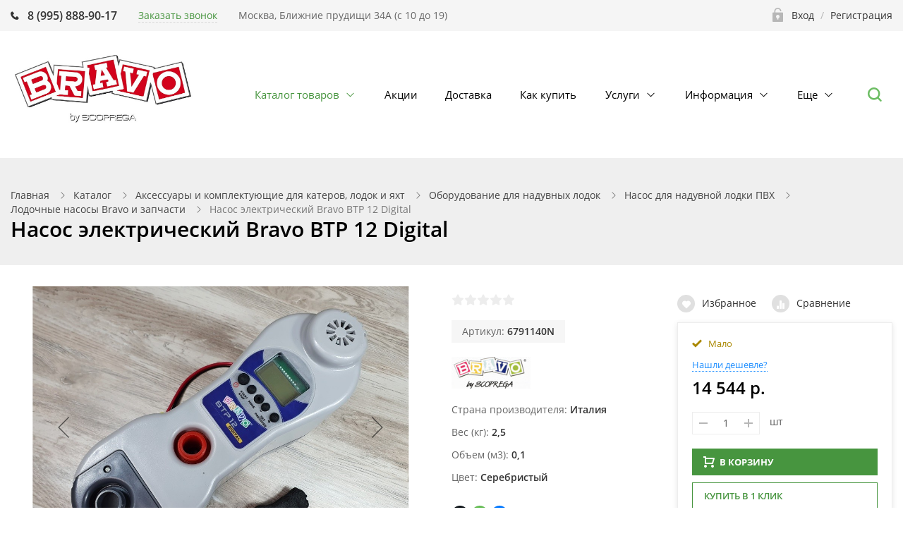

--- FILE ---
content_type: text/html; charset=UTF-8
request_url: https://nasos-bravo.ru/catalog/lodochnye-nasosy-bravo-i-zapchasti/nasos-elektricheskiy-bravo-btp-12-digital/
body_size: 69794
content:
<!DOCTYPE html>

<html class="no-js" lang="ru">
	<head>
		<title>Насос электрический Bravo BTP 12 Digital</title>
		<meta name="viewport" content="width=device-width, initial-scale=1">
		<link rel="preload" as="font" href="/bitrix/templates/ubershop/fonts/fontawesome-webfont.woff2?v=4.7.0" type="font/woff2" crossorigin="anonymous">
		<link rel="preload" as="font" href="/bitrix/templates/ubershop/fonts/UberShop.woff2" type="font/woff2" crossorigin="anonymous">
		<link rel="prefetch" href="/bitrix/templates/ubershop/img/loading_modal.gif">

				
		<style>
		/* open-sans-regular - latin_cyrillic-ext */
		@font-face {
			font-family: 'Open Sans';
			font-style: normal;
			font-weight: 400;
			font-display: swap;
			src: local(''),
					url('/bitrix/templates/ubershop/fonts/open-sans-v18-latin_cyrillic-ext-regular.woff2') format('woff2'), /* Chrome 26+, Opera 23+, Firefox 39+ */
					url('/bitrix/templates/ubershop/fonts/open-sans-v18-latin_cyrillic-ext-regular.woff') format('woff'); /* Chrome 6+, Firefox 3.6+, IE 9+, Safari 5.1+ */
		}
		/* open-sans-600 - latin_cyrillic-ext */
		@font-face {
			font-family: 'Open Sans';
			font-style: normal;
			font-weight: 600;
			font-display: swap;

			src: local(''),
					url('/bitrix/templates/ubershop/fonts/open-sans-v18-latin_cyrillic-ext-600.woff2') format('woff2'), /* Chrome 26+, Opera 23+, Firefox 39+ */
					url('/bitrix/templates/ubershop/fonts/open-sans-v18-latin_cyrillic-ext-600.woff') format('woff'); /* Chrome 6+, Firefox 3.6+, IE 9+, Safari 5.1+ */
		}
		/* open-sans-700 - latin_cyrillic-ext */
		@font-face {
			font-family: 'Open Sans';
			font-style: normal;
			font-weight: 700;
			font-display: swap;

			src: local(''),
					url('/bitrix/templates/ubershop/fonts/open-sans-v18-latin_cyrillic-ext-700.woff2') format('woff2'), /* Chrome 26+, Opera 23+, Firefox 39+ */
					url('/bitrix/templates/ubershop/fonts/open-sans-v18-latin_cyrillic-ext-700.woff') format('woff'); /* Chrome 6+, Firefox 3.6+, IE 9+, Safari 5.1+ */
		}
		</style>

		<meta http-equiv="Content-Type" content="text/html; charset=UTF-8" />
<meta name="robots" content="index, follow" />
<meta name="keywords" content="насос электрический bravo btp 12 digital, купить насос электрический bravo btp 12 digital, купить насос электрический bravo btp 12 digital в интернет магазине, купить насос электрический bravo btp 12 digital в Москве, Scоprega Bravo, , Scоprega Bravo ," />
<meta name="description" content="Купить насос электрический bravo btp 12 digital по цене 14 544 р. Низкие цены. Большой выбор. Доставка по всей России. Интернет-магазин в Москве. Только положительные отзывы!" />
<link rel="canonical" href="/catalog/nasosy-dlya-lodok-bravo-bravo/nasos-elektricheskiy-bravo-btp-12-digital/" />
<script data-skip-moving="true">(function(w, d, n) {var cl = "bx-core";var ht = d.documentElement;var htc = ht ? ht.className : undefined;if (htc === undefined || htc.indexOf(cl) !== -1){return;}var ua = n.userAgent;if (/(iPad;)|(iPhone;)/i.test(ua)){cl += " bx-ios";}else if (/Windows/i.test(ua)){cl += ' bx-win';}else if (/Macintosh/i.test(ua)){cl += " bx-mac";}else if (/Linux/i.test(ua) && !/Android/i.test(ua)){cl += " bx-linux";}else if (/Android/i.test(ua)){cl += " bx-android";}cl += (/(ipad|iphone|android|mobile|touch)/i.test(ua) ? " bx-touch" : " bx-no-touch");cl += w.devicePixelRatio && w.devicePixelRatio >= 2? " bx-retina": " bx-no-retina";if (/AppleWebKit/.test(ua)){cl += " bx-chrome";}else if (/Opera/.test(ua)){cl += " bx-opera";}else if (/Firefox/.test(ua)){cl += " bx-firefox";}ht.className = htc ? htc + " " + cl : cl;})(window, document, navigator);</script>


<style>:root{--ui-text-letter-spacing-auto:auto;--ui-text-letter-spacing-neg-3:-.01em;--ui-text-letter-spacing-neg-2:-.02em;--ui-text-letter-spacing-neg-1:-.03em;--ui-text-letter-spacing-3:.15em;--ui-text-letter-spacing-2:.1em;--ui-text-letter-spacing-1:.025em;--ui-text-decoration-style-dashed:dashed;--ui-text-decoration-style-wavy:wavy;--ui-text-decoration-style-dotted:dotted;--ui-text-decoration-style-double:double;--ui-text-decoration-style-solid:solid;--ui-text-decoration-line-overline:overline;--ui-text-decoration-line-line-through:line-through;--ui-text-decoration-line-underline:underline;--ui-text-transform-lowercase:lowercase;--ui-text-transform-uppercase:uppercase;--ui-text-transform-capitalize:capitalize;--ui-text-transform-none:none;--ui-space-inset-8xl:72px;--ui-space-inset-7xl:64px;--ui-space-inset-6xl:48px;--ui-space-inset-5xl:40px;--ui-space-inset-4xl:36px;--ui-space-inset-3xl:32px;--ui-space-inset-2xl:28px;--ui-space-inset-xl2:26px;--ui-space-inset-xl:24px;--ui-space-inset-lg2:22px;--ui-space-inset-lg:20px;--ui-space-inset-md2:18px;--ui-space-inset-md:16px;--ui-space-inset-sm2:14px;--ui-space-inset-sm:12px;--ui-space-inset-xs2:10px;--ui-space-inset-xs:8px;--ui-space-inset-2xs2:6px;--ui-space-inset-2xs:4px;--ui-space-inset-3xs:2px;--ui-space-inset-none:0;--ui-space-inline-8xl-neg:-72px;--ui-space-inline-7xl-neg:-64px;--ui-space-inline-6xl-neg:-48px;--ui-space-inline-5xl-neg:-40px;--ui-space-inline-4xl-neg:-36px;--ui-space-inline-3xl-neg:-32px;--ui-space-inline-2xl-neg:-28px;--ui-space-inline-xl2-neg:-26px;--ui-space-inline-xl-neg:-24px;--ui-space-inline-lg2-neg:-22px;--ui-space-inline-lg-neg:-20px;--ui-space-inline-md2-neg:-18px;--ui-space-inline-md-neg:-16px;--ui-space-inline-sm2-neg:-14px;--ui-space-inline-sm-neg:-12px;--ui-space-inline-xs2-neg:-10px;--ui-space-inline-xs-neg:-8px;--ui-space-inline-2xs2-neg:-6px;--ui-space-inline-2xs-neg:-4px;--ui-space-inline-3xs-neg:-2px;--ui-space-inline-8xl:72px;--ui-space-inline-7xl:64px;--ui-space-inline-6xl:48px;--ui-space-inline-5xl:40px;--ui-space-inline-4xl:36px;--ui-space-inline-3xl:32px;--ui-space-inline-2xl:28px;--ui-space-inline-xl2:26px;--ui-space-inline-xl:24px;--ui-space-inline-lg2:22px;--ui-space-inline-lg:20px;--ui-space-inline-md2:18px;--ui-space-inline-md:16px;--ui-space-inline-sm2:14px;--ui-space-inline-sm:12px;--ui-space-inline-xs2:10px;--ui-space-inline-xs:8px;--ui-space-inline-2xs2:6px;--ui-space-inline-2xs:4px;--ui-space-inline-3xs:2px;--ui-space-inline-none:0;--ui-space-stack-8xl-neg:-72px;--ui-space-stack-7xl-neg:-64px;--ui-space-stack-6xl-neg:-48px;--ui-space-stack-5xl-neg:-40px;--ui-space-stack-4xl-neg:-36px;--ui-space-stack-3xl-neg:-32px;--ui-space-stack-2xl-neg:-28px;--ui-space-stack-xl2-neg:-26px;--ui-space-stack-xl-neg:-24px;--ui-space-stack-lg2-neg:-22px;--ui-space-stack-lg-neg:-20px;--ui-space-stack-md2-neg:-18px;--ui-space-stack-md-neg:-16px;--ui-space-stack-sm2-neg:-14px;--ui-space-stack-sm-neg:-12px;--ui-space-stack-xs2-neg:-10px;--ui-space-stack-xs-neg:-8px;--ui-space-stack-2xs2-neg:-6px;--ui-space-stack-2xs-neg:-4px;--ui-space-stack-3xs-neg:-2px;--ui-space-stack-8xl:72px;--ui-space-stack-7xl:64px;--ui-space-stack-6xl:48px;--ui-space-stack-5xl:40px;--ui-space-stack-4xl:36px;--ui-space-stack-3xl:32px;--ui-space-stack-2xl:28px;--ui-space-stack-xl2:26px;--ui-space-stack-xl:24px;--ui-space-stack-lg2:22px;--ui-space-stack-lg:20px;--ui-space-stack-md2:18px;--ui-space-stack-md:16px;--ui-space-stack-sm2:14px;--ui-space-stack-sm:12px;--ui-space-stack-xs2:10px;--ui-space-stack-xs:8px;--ui-space-stack-2xs2:6px;--ui-space-stack-2xs:4px;--ui-space-stack-3xs:2px;--ui-space-stack-none:0;--ui-size-8xl:72px;--ui-size-7xl:64px;--ui-size-6xl:48px;--ui-size-5xl:40px;--ui-size-4xl:36px;--ui-size-3xl:32px;--ui-size-2xl:28px;--ui-size-xl2:26px;--ui-size-xl:24px;--ui-size-lg2:22px;--ui-size-lg:20px;--ui-size-md2:18px;--ui-size-md:16px;--ui-size-sm2:14px;--ui-size-sm:12px;--ui-size-xs2:10px;--ui-size-xs:8px;--ui-size-2xs2:6px;--ui-size-2xs:4px;--ui-size-3xs:2px;--ui-size-none:0;--ui-shadow-left-4xl:-16px 0 24px 0 rgba(0,0,0,.11);--ui-shadow-left-3xl:-12px 0 17px 0 rgba(0,0,0,.1);--ui-shadow-left-2xl:-8px 0 10px 0 rgba(0,0,0,.1);--ui-shadow-left-xl:-6px 0 10px 0 rgba(0,0,0,.1);--ui-shadow-left-l:-4px 0 5px 0 rgba(0,0,0,.08);--ui-shadow-left-m:-3px 0 4px 0 rgba(0,0,0,.08);--ui-shadow-left-s:-2px 0 4px 0 rgba(0,0,0,.08);--ui-shadow-left-xs:-2px 0 2px 0 rgba(0,0,0,.07);--ui-shadow-left-2xs:-1px 0 2px 0 rgba(0,0,0,.06);--ui-shadow-bottom-4xl:0 16px 24px 0 rgba(0,0,0,.11);--ui-shadow-bottom-3xl:0 12px 17px 0 rgba(0,0,0,.1);--ui-shadow-bottom-2xl:0 8px 10px 0 rgba(0,0,0,.1);--ui-shadow-bottom-xl:0 6px 10px 0 rgba(0,0,0,.1);--ui-shadow-bottom-l:0 4px 5px 0 rgba(0,0,0,.08);--ui-shadow-bottom-m:0 3px 4px 0 rgba(0,0,0,.08);--ui-shadow-bottom-s:0 2px 4px 0 rgba(0,0,0,.08);--ui-shadow-bottom-xs:0 2px 2px 0 rgba(0,0,0,.07);--ui-shadow-bottom-2xs:0 1px 2px 0 rgba(0,0,0,.06);--ui-shadow-right-4xl:16px 0 24px 0 rgba(0,0,0,.11);--ui-shadow-right-3xl:12px 0 17px 0 rgba(0,0,0,.1);--ui-shadow-right-2xl:8px 0 10px 0 rgba(0,0,0,.1);--ui-shadow-right-xl:6px 0 10px 0 rgba(0,0,0,.1);--ui-shadow-right-l:4px 0 5px 0 rgba(0,0,0,.08);--ui-shadow-right-m:3px 0 4px 0 rgba(0,0,0,.08);--ui-shadow-right-s:2px 0 4px 0 rgba(0,0,0,.08);--ui-shadow-right-xs:2px 0 2px 0 rgba(0,0,0,.07);--ui-shadow-right-2xs:1px 0 2px 0 rgba(0,0,0,.06);--ui-shadow-top-4xl:0 -16px 24px 0 rgba(0,0,0,.11);--ui-shadow-top-3xl:0 -12px 17px 0 rgba(0,0,0,.1);--ui-shadow-top-2xl:0 -8px 10px 0 rgba(0,0,0,.1);--ui-shadow-top-xl:0 -6px 10px 0 rgba(0,0,0,.1);--ui-shadow-top-l:0 -4px 5px 0 rgba(0,0,0,.08);--ui-shadow-top-m:0 -3px 4px 0 rgba(0,0,0,.08);--ui-shadow-top-s:0 -2px 4px 0 rgba(0,0,0,.08);--ui-shadow-top-xs:0 -2px 2px 0 rgba(0,0,0,.07);--ui-shadow-top-2xs:0 -1px 2px 0 rgba(0,0,0,.06);--ui-opacity-none:0;--ui-opacity-full:1;--ui-opacity-90:.9;--ui-opacity-80:.8;--ui-opacity-70:.7;--ui-opacity-60:.6;--ui-opacity-50:.5;--ui-opacity-40:.4;--ui-opacity-30:.3;--ui-opacity-20:.2;--ui-opacity-10:.1;--ui-opacity-5:.05;--ui-font-line-height-3xl:2;--ui-font-line-height-2xl:1.75;--ui-font-line-height-xl:1.62;--ui-font-line-height-lg:1.5;--ui-font-line-height-md:1.4;--ui-font-line-height-sm:1.35;--ui-font-line-height-2xs:1.3;--ui-font-line-height-3xs:1.2;--ui-font-line-height-reset:1;--ui-font-size-5xl:28px;--ui-font-size-4xl:24px;--ui-font-size-3xl:22px;--ui-font-size-2xl:18px;--ui-font-size-xl:16px;--ui-font-size-lg:15px;--ui-font-size-md:14px;--ui-font-size-sm:13px;--ui-font-size-xs:12px;--ui-font-size-3xs:11px;--ui-font-size-4xs:10px;--ui-font-size-5xs:9px;--ui-font-size-6xs:8px;--ui-font-size-7xs:7px;--ui-font-weight-extra-black:950;--ui-font-weight-black:900;--ui-font-weight-extra-bold:800;--ui-font-weight-bold:700;--ui-font-weight-semi-bold:600;--ui-font-weight-medium:500;--ui-font-weight-normal:400;--ui-font-weight-regular:400;--ui-font-weight-light:300;--ui-font-weight-extra-light:200;--ui-font-weight-thin:100;--ui-font-family-helvetica:"Helvetica Neue",Helvetica,Arial,sans-serif;--ui-font-family-system-mono:ui-monospace,SFMono-Regular,"SF Mono",Consolas,"Liberation Mono",Menlo,monospace;--ui-font-family-system:system-ui,-apple-system,BlinkMacSystemFont,"Segoe UI",Roboto,Ubuntu,"Helvetica Neue",Arial,sans-serif,'Apple Color Emoji','Segoe UI Emoji','Segoe UI Symbol';--ui-color-palette-beige-base:#fdfae1;--ui-color-palette-beige-base-rgb:253,250,225;--ui-color-palette-gray-02:#f8fafb;--ui-color-palette-gray-02-rgb:248,250,251;--ui-color-palette-gray-03:#f5f7f8;--ui-color-palette-gray-03-rgb:245,247,248;--ui-color-palette-gray-04:#f1f4f6;--ui-color-palette-gray-04-rgb:241,244,246;--ui-color-palette-gray-05:#eef2f4;--ui-color-palette-gray-05-rgb:238,242,244;--ui-color-palette-gray-90:#525c69;--ui-color-palette-gray-90-rgb:82,92,105;--ui-color-palette-gray-80:#6a737f;--ui-color-palette-gray-80-rgb:106,115,127;--ui-color-palette-gray-70:#828b95;--ui-color-palette-gray-70-rgb:130,139,149;--ui-color-palette-gray-60:#959ca4;--ui-color-palette-gray-60-rgb:149,156,164;--ui-color-palette-gray-50:#a8adb4;--ui-color-palette-gray-50-rgb:168,173,180;--ui-color-palette-gray-40:#bdc1c6;--ui-color-palette-gray-40-rgb:189,193,198;--ui-color-palette-gray-35:#c9ccd0;--ui-color-palette-gray-35-rgb:201,204,208;--ui-color-palette-gray-30:#d5d7db;--ui-color-palette-gray-30-rgb:213,215,219;--ui-color-palette-gray-20:#dfe0e3;--ui-color-palette-gray-20-rgb:223,224,227;--ui-color-palette-gray-15:#e6e7e9;--ui-color-palette-gray-15-rgb:230,231,233;--ui-color-palette-gray-10:#edeef0;--ui-color-palette-gray-10-rgb:237,238,240;--ui-color-palette-red-solid:#f0371b;--ui-color-palette-red-solid-rgb:240,55,27;--ui-color-palette-red-95:#800602;--ui-color-palette-red-95-rgb:128,6,2;--ui-color-palette-red-90:#9a0703;--ui-color-palette-red-90-rgb:154,7,3;--ui-color-palette-red-80:#c21b16;--ui-color-palette-red-80-rgb:194,27,22;--ui-color-palette-red-70:#e92f2a;--ui-color-palette-red-70-rgb:233,47,42;--ui-color-palette-red-60:#f4433e;--ui-color-palette-red-60-rgb:244,67,62;--ui-color-palette-red-50:#ff5752;--ui-color-palette-red-50-rgb:255,87,82;--ui-color-palette-red-45:#ff7c78;--ui-color-palette-red-45-rgb:255,124,120;--ui-color-palette-red-40:#ff9a97;--ui-color-palette-red-40-rgb:255,154,151;--ui-color-palette-red-30:#ffcdcc;--ui-color-palette-red-30-rgb:255,205,204;--ui-color-palette-red-25:#ffdcdb;--ui-color-palette-red-25-rgb:255,220,219;--ui-color-palette-red-20:#ffe8e8;--ui-color-palette-red-20-rgb:255,232,232;--ui-color-palette-red-15:#fff0f0;--ui-color-palette-red-15-rgb:255,240,240;--ui-color-palette-red-10:#fff8f8;--ui-color-palette-red-10-rgb:255,248,248;--ui-color-palette-orange-95:#614000;--ui-color-palette-orange-95-rgb:97,64,0;--ui-color-palette-orange-90:#7a5100;--ui-color-palette-orange-90-rgb:122,81,0;--ui-color-palette-orange-80:#9f6a00;--ui-color-palette-orange-80-rgb:159,106,0;--ui-color-palette-orange-70:#c48300;--ui-color-palette-orange-70-rgb:196,131,0;--ui-color-palette-orange-60:#e89b06;--ui-color-palette-orange-60-rgb:232,155,6;--ui-color-palette-orange-50:#ffa900;--ui-color-palette-orange-50-rgb:255,169,0;--ui-color-palette-orange-40:#ffc34d;--ui-color-palette-orange-40-rgb:255,195,77;--ui-color-palette-orange-30:#ffe1a6;--ui-color-palette-orange-30-rgb:255,225,166;--ui-color-palette-orange-25:#ffe9be;--ui-color-palette-orange-25-rgb:255,233,190;--ui-color-palette-orange-20:#fff1d6;--ui-color-palette-orange-20-rgb:255,241,214;--ui-color-palette-orange-15:#fff5e3;--ui-color-palette-orange-15-rgb:255,245,227;--ui-color-palette-orange-10:#fffaf0;--ui-color-palette-orange-10-rgb:255,250,240;--ui-color-palette-green-95:#3d4f00;--ui-color-palette-green-95-rgb:61,79,0;--ui-color-palette-green-90:#506900;--ui-color-palette-green-90-rgb:80,105,0;--ui-color-palette-green-80:#688800;--ui-color-palette-green-80-rgb:104,136,0;--ui-color-palette-green-70:#7fa800;--ui-color-palette-green-70-rgb:127,168,0;--ui-color-palette-green-60:#8dbb00;--ui-color-palette-green-60-rgb:141,187,0;--ui-color-palette-green-55:#95c500;--ui-color-palette-green-55-rgb:149,197,0;--ui-color-palette-green-50:#9dcf00;--ui-color-palette-green-50-rgb:157,207,0;--ui-color-palette-green-40:#bbde4d;--ui-color-palette-green-40-rgb:187,222,77;--ui-color-palette-green-35:#cfe780;--ui-color-palette-green-35-rgb:207,231,128;--ui-color-palette-green-30:#e2f1b3;--ui-color-palette-green-30-rgb:226,241,179;--ui-color-palette-green-25:#faf6c3;--ui-color-palette-green-25-rgb:250,246,195;--ui-color-palette-green-20:#f1fbd0;--ui-color-palette-green-20-rgb:241,251,208;--ui-color-palette-green-15:#f5fcde;--ui-color-palette-green-15-rgb:245,252,222;--ui-color-palette-green-10:#fafded;--ui-color-palette-green-10-rgb:250,253,237;--ui-color-palette-blue-95:#004f69;--ui-color-palette-blue-95-rgb:0,79,105;--ui-color-palette-blue-90:#006484;--ui-color-palette-blue-90-rgb:0,100,132;--ui-color-palette-blue-80:#00789e;--ui-color-palette-blue-80-rgb:0,120,158;--ui-color-palette-blue-70:#008dba;--ui-color-palette-blue-70-rgb:0,141,186;--ui-color-palette-blue-60:#11a9d9;--ui-color-palette-blue-60-rgb:17,169,217;--ui-color-palette-blue-50:#2fc6f6;--ui-color-palette-blue-50-rgb:47,198,246;--ui-color-palette-blue-40:#7fdefc;--ui-color-palette-blue-40-rgb:127,222,252;--ui-color-palette-blue-30:#c3f0ff;--ui-color-palette-blue-30-rgb:195,240,255;--ui-color-palette-blue-25:#d3f4ff;--ui-color-palette-blue-25-rgb:211,244,255;--ui-color-palette-blue-20:#e5f9ff;--ui-color-palette-blue-20-rgb:229,249,255;--ui-color-palette-blue-15:#ecfafe;--ui-color-palette-blue-15-rgb:236,250,254;--ui-color-palette-blue-10:#f4fcfe;--ui-color-palette-blue-10-rgb:244,252,254;--ui-color-palette-white-base:#fff;--ui-color-palette-white-base-rgb:255,255,255;--ui-color-palette-black-base:#333;--ui-color-palette-black-base-rgb:51,51,51;--ui-color-palette-black-solid:#000;--ui-color-palette-black-solid-rgb:0,0,0;--ui-color-overlay-base:rgba(255,255,255,.5);--ui-color-accent-yellow:#fef3b8;--ui-color-accent-yellow-rgb:254,243,184;--ui-color-accent-purple:#a77bde;--ui-color-accent-purple-rgb:167,123,222;--ui-color-accent-turquoise:#05b5ab;--ui-color-accent-turquoise-rgb:5,181,171;--ui-color-accent-green:#29ad49;--ui-color-accent-green-rgb:41,173,73;--ui-color-accent-brown:#ae914b;--ui-color-accent-brown-rgb:174,145,75;--ui-color-accent-pink:#fb6dba;--ui-color-accent-pink-rgb:251,109,186;--ui-color-accent-aqua:#55d0e0;--ui-color-accent-aqua-rgb:85,208,224;--ui-color-accent-light-blue:#559be6;--ui-color-accent-light-blue-rgb:85,155,230;--ui-color-tag-9:#e2e3e5;--ui-color-tag-9-rgb:226,227,229;--ui-color-tag-8:#ccd3dd;--ui-color-tag-8-rgb:204,211,221;--ui-color-tag-7:#dfc684;--ui-color-tag-7-rgb:223,198,132;--ui-color-tag-6:#ace5ec;--ui-color-tag-6-rgb:172,229,236;--ui-color-tag-5:#c2d1f0;--ui-color-tag-5-rgb:194,209,240;--ui-color-tag-4:#87eda0;--ui-color-tag-4-rgb:135,237,160;--ui-color-tag-3:#dbf087;--ui-color-tag-3-rgb:219,240,135;--ui-color-tag-2:#00baf2;--ui-color-tag-2-rgb:0,186,242;--ui-color-tag-1:#bcedfc;--ui-color-tag-1-rgb:188,237,252;--ui-color-link-primary-base:#2066b0;--ui-color-link-primary-base-rgb:32,102,176;--ui-color-background-none:none;--ui-color-background-transparent:transparent;--ui-color-copilot-primary:#8e52ec;--ui-color-copilot-primary-rgb:142,82,236;--ui-color-copilot-secondary:#b095dc;--ui-color-copilot-secondary-rgb:176,149,220;--ui-color-copilot-dark:#682ac6;--ui-color-copilot-dark-rgb:104,42,198;--ui-border-width-thick:2px;--ui-border-width-thin:1px;--ui-border-radius-pill:99rem;--ui-border-radius-circle:50%;--ui-border-radius-3xl:20px;--ui-border-radius-2xl:16px;--ui-border-radius-xl:14px;--ui-border-radius-lg:12px;--ui-border-radius-md:10px;--ui-border-radius-sm:8px;--ui-border-radius-xs:6px;--ui-border-radius-2xs:4px;--ui-border-radius-3xs:2px;--ui-border-radius-none:0;--ui-typography-text-lg-font-weight:400;--ui-typography-text-lg-line-height:1.4;--ui-typography-text-lg-font-size:var(--ui-font-size-lg);--ui-typography-text-md-font-weight:400;--ui-typography-text-md-line-height:1.4;--ui-typography-text-md-font-size:var(--ui-font-size-md);--ui-typography-text-sm-font-weight:400;--ui-typography-text-sm-line-height:1.4;--ui-typography-text-sm-font-size:var(--ui-font-size-sm);--ui-typography-text-xs-font-weight:400;--ui-typography-text-xs-line-height:1.35;--ui-typography-text-xs-font-size:var(--ui-font-size-xs);--ui-typography-heading-h6-color:var(--ui-color-palette-black-base);--ui-typography-heading-h6-font-weight:600;--ui-typography-heading-h6-line-height:1.4;--ui-typography-heading-h6-font-size:var(--ui-font-size-md);--ui-typography-heading-h5-color:var(--ui-color-palette-black-base);--ui-typography-heading-h5-font-weight:400;--ui-typography-heading-h5-line-height:1.35;--ui-typography-heading-h5-font-size:var(--ui-font-size-xl);--ui-typography-heading-h4-color:var(--ui-color-palette-black-base);--ui-typography-heading-h4-font-weight:400;--ui-typography-heading-h4-line-height:1.35;--ui-typography-heading-h4-font-size:var(--ui-font-size-2xl);--ui-typography-heading-h3-color:var(--ui-color-palette-black-base);--ui-typography-heading-h3-font-weight:300;--ui-typography-heading-h3-line-height:1.3;--ui-typography-heading-h3-font-size:var(--ui-font-size-3xl);--ui-typography-heading-h2-color:var(--ui-color-palette-black-base);--ui-typography-heading-h2-font-weight:300;--ui-typography-heading-h2-line-height:1.3;--ui-typography-heading-h2-font-size:var(--ui-font-size-4xl);--ui-typography-heading-h1-color:var(--ui-color-palette-black-base);--ui-typography-heading-h1-font-weight:300;--ui-typography-heading-h1-line-height:1.2;--ui-typography-heading-h1-font-size:var(--ui-font-size-5xl);--ui-color-base-default:var(--ui-color-palette-black-base);--ui-color-base-default-rgb:var(--ui-color-palette-black-base-rgb);--ui-color-base-solid:var(--ui-color-palette-black-solid);--ui-color-base-solid-rgb:var(--ui-color-palette-black-solid-rgb);--ui-color-base-05:var(--ui-color-palette-gray-05);--ui-color-base-05-rgb:var(--ui-color-palette-gray-05-rgb);--ui-color-base-04:var(--ui-color-palette-gray-04);--ui-color-base-04-rgb:var(--ui-color-palette-gray-04-rgb);--ui-color-base-03:var(--ui-color-palette-gray-03);--ui-color-base-03-rgb:var(--ui-color-palette-gray-03-rgb);--ui-color-base-02:var(--ui-color-palette-gray-02);--ui-color-base-02-rgb:var(--ui-color-palette-gray-02-rgb);--ui-color-base-90:var(--ui-color-palette-gray-90);--ui-color-base-90-rgb:var(--ui-color-palette-gray-90-rgb);--ui-color-base-80:var(--ui-color-palette-gray-80);--ui-color-base-80-rgb:var(--ui-color-palette-gray-80-rgb);--ui-color-base-70:var(--ui-color-palette-gray-70);--ui-color-base-70-rgb:var(--ui-color-palette-gray-70-rgb);--ui-color-base-60:var(--ui-color-palette-gray-60);--ui-color-base-60-rgb:var(--ui-color-palette-gray-60-rgb);--ui-color-base-50:var(--ui-color-palette-gray-50);--ui-color-base-50-rgb:var(--ui-color-palette-gray-50-rgb);--ui-color-base-40:var(--ui-color-palette-gray-40);--ui-color-base-40-rgb:var(--ui-color-palette-gray-40-rgb);--ui-color-base-35:var(--ui-color-palette-gray-35);--ui-color-base-35-rgb:var(--ui-color-palette-gray-35-rgb);--ui-color-base-30:var(--ui-color-palette-gray-30);--ui-color-base-30-rgb:var(--ui-color-palette-gray-30-rgb);--ui-color-base-20:var(--ui-color-palette-gray-20);--ui-color-base-20-rgb:var(--ui-color-palette-gray-20-rgb);--ui-color-base-15:var(--ui-color-palette-gray-15);--ui-color-base-15-rgb:var(--ui-color-palette-gray-15-rgb);--ui-color-base-10:var(--ui-color-palette-gray-10);--ui-color-base-10-rgb:var(--ui-color-palette-gray-10-rgb);--ui-color-background-note:var(--ui-color-palette-beige-base);--ui-color-background-note-rgb:var(--ui-color-palette-beige-base-rgb);--ui-color-background-on-alert:var(--ui-color-palette-red-70);--ui-color-background-on-alert-rgb:var(--ui-color-palette-red-70-rgb);--ui-color-background-alert:var(--ui-color-palette-red-20);--ui-color-background-alert-rgb:var(--ui-color-palette-red-20-rgb);--ui-color-background-on-warning:var(--ui-color-palette-orange-70);--ui-color-background-on-warning-rgb:var(--ui-color-palette-orange-70-rgb);--ui-color-background-warning:var(--ui-color-palette-orange-20);--ui-color-background-warning-rgb:var(--ui-color-palette-orange-20-rgb);--ui-color-background-on-success:var(--ui-color-palette-green-70);--ui-color-background-on-success-rgb:var(--ui-color-palette-green-70-rgb);--ui-color-background-success:var(--ui-color-palette-green-20);--ui-color-background-success-rgb:var(--ui-color-palette-green-20-rgb);--ui-color-background-on-info:var(--ui-color-palette-blue-70);--ui-color-background-on-info-rgb:var(--ui-color-palette-blue-70-rgb);--ui-color-background-info:var(--ui-color-palette-blue-20);--ui-color-background-info-rgb:var(--ui-color-palette-blue-20-rgb);--ui-color-background-tertiary:var(--ui-color-palette-gray-05);--ui-color-background-tertiary-rgb:var(--ui-color-palette-gray-05-rgb);--ui-color-background-secondary:var(--ui-color-palette-gray-10);--ui-color-background-secondary-rgb:var(--ui-color-palette-gray-10-rgb);--ui-color-background-primary:var(--ui-color-palette-white-base);--ui-color-background-primary-rgb:var(--ui-color-palette-white-base-rgb);--ui-color-text-warning:var(--ui-color-palette-orange-50);--ui-color-text-warning-rgb:var(--ui-color-palette-orange-50-rgb);--ui-color-text-alert:var(--ui-color-palette-red-50);--ui-color-text-alert-rgb:var(--ui-color-palette-red-50-rgb);--ui-color-text-subtle:var(--ui-color-palette-gray-70);--ui-color-text-subtle-rgb:var(--ui-color-palette-gray-70-rgb);--ui-color-text-secondary:var(--ui-color-palette-gray-90);--ui-color-text-secondary-rgb:var(--ui-color-palette-gray-90-rgb);--ui-color-text-primary:var(--ui-color-palette-black-base);--ui-color-text-primary-rgb:var(--ui-color-palette-black-base-rgb);--ui-color-extranet:var(--ui-color-palette-orange-60);--ui-color-extranet-rgb:var(--ui-color-palette-orange-60-rgb);--ui-color-on-primary-alt:var(--ui-color-palette-white-base);--ui-color-on-primary-alt-rgb:var(--ui-color-palette-white-base-rgb);--ui-color-primary-alt:var(--ui-color-palette-green-50);--ui-color-primary-alt-rgb:var(--ui-color-palette-green-50-rgb);--ui-color-on-primary:var(--ui-color-palette-white-base);--ui-color-on-primary-rgb:var(--ui-color-palette-white-base-rgb);--ui-color-primary:var(--ui-color-palette-blue-50);--ui-color-primary-rgb:var(--ui-color-palette-blue-50-rgb)}.ui-typography-heading-h1{font-size:var(--ui-typography-heading-h1-font-size);line-height:var(--ui-typography-heading-h1-line-height);font-weight:var(--ui-typography-heading-h1-font-weight);color:var(--ui-typography-heading-h1-color)}.ui-typography-heading-h2{font-size:var(--ui-typography-heading-h2-font-size);line-height:var(--ui-typography-heading-h2-line-height);font-weight:var(--ui-typography-heading-h2-font-weight);color:var(--ui-typography-heading-h2-color)}.ui-typography-heading-h3{font-size:var(--ui-typography-heading-h3-font-size);line-height:var(--ui-typography-heading-h3-line-height);font-weight:var(--ui-typography-heading-h3-font-weight);color:var(--ui-typography-heading-h3-color)}.ui-typography-heading-h4{font-size:var(--ui-typography-heading-h4-font-size);line-height:var(--ui-typography-heading-h4-line-height);font-weight:var(--ui-typography-heading-h4-font-weight);color:var(--ui-typography-heading-h4-color)}.ui-typography-heading-h5{font-size:var(--ui-typography-heading-h5-font-size);line-height:var(--ui-typography-heading-h5-line-height);font-weight:var(--ui-typography-heading-h5-font-weight);color:var(--ui-typography-heading-h5-color)}.ui-typography-heading-h6{font-size:var(--ui-typography-heading-h6-font-size);line-height:var(--ui-typography-heading-h6-line-height);font-weight:var(--ui-typography-heading-h6-font-weight);color:var(--ui-typography-heading-h6-color)}.ui-typography-text-xs{font-size:var(--ui-typography-text-xs-font-size);line-height:var(--ui-typography-text-xs-line-height);font-weight:var(--ui-typography-text-xs-font-weight)}.ui-typography-text-sm{font-size:var(--ui-typography-text-sm-font-size);line-height:var(--ui-typography-text-sm-line-height);font-weight:var(--ui-typography-text-sm-font-weight)}.ui-typography-text-md{font-size:var(--ui-typography-text-md-font-size);line-height:var(--ui-typography-text-md-line-height);font-weight:var(--ui-typography-text-md-font-weight)}.ui-typography-text-lg{font-size:var(--ui-typography-text-lg-font-size);line-height:var(--ui-typography-text-lg-line-height);font-weight:var(--ui-typography-text-lg-font-weight)}</style>

<style>.popup-window{background-color:var(--popup-window-background-color,#fff);-webkit-box-shadow:var(--popup-window-box-shadow,0 7px 21px rgba(83,92,105,.12),0 -1px 6px 0 rgba(83,92,105,.06));box-shadow:var(--popup-window-box-shadow,0 7px 21px rgba(83,92,105,.12),0 -1px 6px 0 rgba(83,92,105,.06));padding:10px;font:13px var(--ui-font-family-primary,var(--ui-font-family-helvetica));-webkit-box-sizing:border-box;box-sizing:border-box;display:-webkit-box;display:-ms-flexbox;display:flex;-webkit-box-orient:vertical;-webkit-box-direction:normal;-ms-flex-direction:column;flex-direction:column;-webkit-box-pack:stretch;-ms-flex-pack:stretch;justify-content:stretch;border-radius:var(--popup-window-border-radius);border:var(--popup-window-border,none);will-change:opacity}.popup-window-disable-scroll{overflow:hidden}.popup-window.--fixed{position:fixed!important}.popup-window.--open{display:-webkit-box!important;display:-ms-flexbox!important;display:flex!important}.popup-window.popup-window-with-titlebar{padding:0 10px 10px}.popup-window-delimiter{display:-webkit-box;display:-ms-flexbox;display:flex;-webkit-box-align:center;-ms-flex-align:center;align-items:center;height:var(--popup-window-delimiter-height,1px);position:relative;margin:var(--popup-window-delimiter-margin)}.popup-window-delimiter:before{content:"";position:absolute;left:0;right:0;display:block;height:1px;background-color:var(--popup-window-delimiter-bg-color,#f0f1f2)}.popup-window-delimiter-section{display:-webkit-box;display:-ms-flexbox;display:flex;height:var(--popup-window-delimiter-section-height,25px);text-align:center;-webkit-box-align:center;-ms-flex-align:center;align-items:center;margin:var(--popup-window-delimiter-margin)}.popup-window-delimiter-section:after,.popup-window-delimiter-section:before{display:block;content:"";-webkit-box-flex:1;-ms-flex:1;flex:1;min-width:15px;height:1px;background-color:var(--popup-window-delimiter-bg-color,#f0f1f2)}.popup-window-delimiter-section:before{display:var(--popup-window-delimiter-left-line-display,block)}.popup-window-delimiter-section:after{display:var(--popup-window-delimiter-right-line-display,block)}.popup-window-delimiter-text{padding:var(--popup-window-delimiter-text-padding,0 12px);background:#fff;color:var(--popup-window-delimiter-text-color,#b1b6bc);font-size:var(--popup-window-delimiter-text-transform,10px);font-weight:var(--popup-window-delimiter-font-weight,var(--ui-font-weight-bold));text-transform:var(--popup-window-delimiter-text-transform,uppercase);white-space:nowrap;overflow-x:hidden;-o-text-overflow:ellipsis;text-overflow:ellipsis;text-align:center;-webkit-box-sizing:border-box;box-sizing:border-box}.popup-window-buttons{text-align:center;padding:20px 0 10px;position:relative}.popup-window-button{display:inline-block;height:39px;line-height:39px;margin:0 12px 0 0;background:#ecedef;border-radius:var(--popup-window-button-border-radius,2px);cursor:pointer;color:#7a818a;font-family:var(--ui-font-family-secondary,var(--ui-font-family-open-sans));font-weight:var(--ui-font-weight-bold,700);font-size:12px;outline:none;padding:0 18px;vertical-align:middle;text-decoration:none;text-transform:uppercase;text-shadow:none;white-space:nowrap;-webkit-box-shadow:inset 0 0 0 1px #c6cdd3;box-shadow:inset 0 0 0 1px #c6cdd3;-webkit-font-smoothing:antialiased;-webkit-transition:background-color .2s linear,color .2s linear;-o-transition:background-color .2s linear,color .2s linear;transition:background-color .2s linear,color .2s linear}.popup-window-button:after,.popup-window-button:before{display:none}.popup-window-button:hover{background:#cfd4d8;color:#535c69}.popup-window-button:last-child{margin-right:0}.popup-window-button-accept,.popup-window-button-create{background:#bbed21;-webkit-box-shadow:none;box-shadow:none;color:#535c69}.popup-window-button-accept:hover,.popup-window-button-create:hover{background:#d2f95f;color:#535c69}.popup-window-button-wait{color:transparent!important;position:relative}.popup-window-button-wait .popup-window-button-text{opacity:0}.popup-window-button-wait:before{background:none!important;-webkit-box-shadow:inset 0 0 0 1px #fff;box-shadow:inset 0 0 0 1px #fff;border-radius:50%;color:#fff;display:block!important;content:"_"!important;font-size:10px;font-family:var(--ui-font-family-primary,var(--ui-font-family-helvetica));line-height:10px;height:21px;top:10px;left:50%;margin:0 0 0 -11px;padding-right:6px;position:absolute;text-align:right;width:15px}.popup-window-button-wait:after{background:#fff!important;content:" "!important;display:block!important;height:7px;position:absolute;top:13px;left:50%;padding:0;width:1px;-webkit-transform-origin:0 100%;-ms-transform-origin:0 100%;transform-origin:0 100%;-webkit-animation:popup-window-button-animation 1s linear infinite;animation:popup-window-button-animation 1s linear infinite}.popup-window-button-accept.popup-window-button-wait:before,.popup-window-button-create.popup-window-button-wait:before{color:#535c69;-webkit-box-shadow:inset 0 0 0 1px #535c69;box-shadow:inset 0 0 0 1px #535c69}.popup-window-button-accept.popup-window-button-wait:after,.popup-window-button-create.popup-window-button-wait:after{background:#535c69!important}@-webkit-keyframes popup-window-button-animation{0%{-webkit-transform:rotate(0deg);transform:rotate(0deg)}to{-webkit-transform:rotate(1turn);transform:rotate(1turn)}}@keyframes popup-window-button-animation{0%{-webkit-transform:rotate(0deg);transform:rotate(0deg)}to{-webkit-transform:rotate(1turn);transform:rotate(1turn)}}.popup-window-button-decline{background:#f1361b;color:#fff;-webkit-box-shadow:none;box-shadow:none}.popup-window-button-decline:hover{background:#cc1a00;color:#fff}.popup-window-button-cancel{font-weight:400}.popup-window-button-blue{background-color:#3bc8f5;-webkit-box-shadow:none;box-shadow:none;color:#fff}.popup-window-button-blue:hover{background-color:#3fddff;color:#fff}.popup-window-button-blue:active{background-color:#13b1e3;color:#fff}.popup-window-button-link,.popup-window-button-link-cancel,.popup-window-button-link:active,.popup-window-button-link:hover{background:none;-webkit-box-shadow:none;box-shadow:none}.popup-window-button-link{border-bottom:1px solid #c0c2c5;border-radius:0;color:#535c69;cursor:pointer;height:17px;line-height:17px;-webkit-transition:border-bottom-color .15s linear;-o-transition:border-bottom-color .15s linear;transition:border-bottom-color .15s linear;padding:0}.popup-window-button-link:active,.popup-window-button-link:hover{border-bottom-color:#535c69;color:#535c69;line-height:17px;height:17px}.popup-window-button-link-cancel{color:#f1361b;border-bottom-color:#ffb4a9}.popup-window-button.popup-window-button-link-cancel:active,.popup-window-button.popup-window-button-link-cancel:hover{border-bottom-color:#f1361b;color:#f1361b}.popup-window-button-disable{cursor:default;opacity:.3}.popup-window-titlebar{height:49px}.popup-window-titlebar-text,.popup-window-titlebar-text-version{-webkit-box-sizing:border-box;box-sizing:border-box;color:#80868e;display:inline-block;font-size:14px;font-weight:var(--ui-font-weight-bold);max-width:100%;line-height:49px;overflow:hidden;padding:0 30px 0 4px;-o-text-overflow:ellipsis;text-overflow:ellipsis;white-space:nowrap}.popup-window-titlebar-text-version{font-weight:400;font-size:13px;padding-left:0}.popup-window-content{-webkit-box-sizing:border-box;box-sizing:border-box;-webkit-box-flex:1;-ms-flex:1;flex:1;border-radius:var(--popup-window-content-border-radius);scrollbar-width:thin;scrollbar-color:var(--popup-window-scrollbar-thumb-background,rgba(82,92,105,.2))}.popup-window-content::-webkit-scrollbar{width:12px}.popup-window-content::-webkit-scrollbar-track{background-color:var(--popup-window-scrollbar-track-background,rgba(82,92,105,.05))}.popup-window-content::-webkit-scrollbar-thumb,.popup-window-content::-webkit-scrollbar-track{margin:8px 0;border-right:4px solid transparent;border-left:4px solid transparent;background-clip:content-box}.popup-window-content::-webkit-scrollbar-thumb{background-color:var(--popup-window-scrollbar-thumb-background,rgba(82,92,105,.2))}.popup-window-content::-webkit-scrollbar-thumb:hover{background-color:var(--popup-window-scrollbar-thumb-hover-background,rgba(82,92,105,.5))}.popup-window-content-gray .popup-window-content,.popup-window-with-titlebar .popup-window-content{background-color:#eef2f4}.popup-window-content-white .popup-window-content{background-color:#fff}.popup-window-with-titlebar .popup-window-content{padding:20px}.popup-window-close-icon{cursor:pointer;height:27px;outline:none;opacity:.5;position:absolute;right:3px;top:5px;width:27px;-webkit-transition:opacity .2s linear;-o-transition:opacity .2s linear;transition:opacity .2s linear}.popup-window-close-icon:after{display:block;position:absolute;top:50%;left:50%;-webkit-transform:translate3d(-50%,-50%,0);transform:translate3d(-50%,-50%,0);width:10px;height:10px;background-image:url("data:image/svg+xml;charset=utf-8,%3Csvg xmlns='http://www.w3.org/2000/svg' width='10' height='10' fill='none'%3E%3Cpath fill='%23828b95' d='M8.666.621a.5.5 0 0 0-.707 0L5.002 3.58 2.044.62a.5.5 0 0 0-.707 0l-.714.714a.5.5 0 0 0 0 .707L3.581 5 .623 7.957a.5.5 0 0 0 0 .708l.714.713a.5.5 0 0 0 .707 0L5.002 6.42l2.957 2.958a.5.5 0 0 0 .708 0l.713-.714a.5.5 0 0 0 0-.707L6.422 5 9.38 2.042a.5.5 0 0 0 0-.707L8.666.62z'/%3E%3C/svg%3E");background-repeat:no-repeat;background-size:cover;content:""}.popup-window-close-icon.--large:after{width:12px;height:12px;background-image:url("data:image/svg+xml;charset=utf-8,%3Csvg xmlns='http://www.w3.org/2000/svg' width='12' height='12' fill='none'%3E%3Cpath fill='%23828b95' fill-rule='evenodd' d='m7.664 6 3.89 3.891a.6.6 0 0 1 0 .848l-.813.815a.6.6 0 0 1-.85 0l-3.89-3.89-3.89 3.89a.6.6 0 0 1-.849 0l-.814-.815a.6.6 0 0 1 0-.848l3.89-3.89L.448 2.11a.6.6 0 0 1 0-.849l.814-.814a.6.6 0 0 1 .849 0L6 4.337 9.89.447a.6.6 0 0 1 .85 0l.814.814a.6.6 0 0 1 0 .849L7.665 6z' clip-rule='evenodd'/%3E%3C/svg%3E")}.popup-window-close-icon.--large{top:10px;right:10px}.popup-window-close-icon.popup-window-titlebar-close-icon.--large,.popup-window-titlebar-close-icon{top:10px;right:7px}.popup-window-close-icon:hover{opacity:1}.popup-window-angly{display:none;height:22px;position:absolute;overflow:hidden;width:33px;pointer-events:none}.popup-window-angly--arrow{background-color:#fff;-webkit-box-shadow:0 0 21px rgba(83,92,105,.13);box-shadow:0 0 21px rgba(83,92,105,.13);content:"";height:15px;position:absolute;left:9px;top:16px;-webkit-transform:rotate(45deg);-ms-transform:rotate(45deg);transform:rotate(45deg);-webkit-transform-origin:50% 50%;-ms-transform-origin:50% 50%;transform-origin:50% 50%;width:15px}.popup-window-angly-top{display:block;left:10px;margin:0;top:-22px}.popup-window-angly-right{display:block;right:-17px;top:10px;height:30px;width:17px}.popup-window-angly-right .popup-window-angly--arrow{left:-9px;top:8px}.popup-window-angly-bottom{bottom:-20px;display:block;height:20px;margin-left:10px}.popup-window-angly-bottom .popup-window-angly--arrow{top:-9px}.popup-window-angly-left{display:block;left:-14px;top:10px;height:30px;width:14px}.popup-window-angly-left .popup-window-angly--arrow{left:8px;top:8px}.popup-window-overlay{position:absolute;top:0;left:0;display:none;background:#333;filter:progid:DXImageTransform.Microsoft.Alpha(opacity=50);-moz-opacity:.5;opacity:.5}.popup-window-resize{opacity:0;-webkit-transition:opacity .3s;-o-transition:opacity .3s;transition:opacity .3s;position:absolute;right:2px;bottom:2px;width:12px;height:12px;background-image:url([data-uri]);background-repeat:no-repeat;background-position:50%;cursor:nwse-resize}.popup-window:hover .popup-window-resize{opacity:1}.menu-popup{padding:var(--menu-popup-padding,8px 0)}.menu-popup-title{margin:0 0 7px;padding:0 0 0 4px;color:#4c4c4c;white-space:nowrap;font:normal normal normal 12px/normal var(--ui-font-family-primary,var(--ui-font-family-helvetica))}.menu-popup .menu-popup-item{background-color:transparent;display:-webkit-box;display:-ms-flexbox;display:flex;-webkit-box-align:center;-ms-flex-align:center;align-items:center;cursor:pointer;height:36px;position:relative;text-decoration:none;outline:none;white-space:nowrap}.menu-popup .menu-popup-item[style*=block]{display:-webkit-box!important;display:-ms-flexbox!important;display:flex!important}.menu-popup .menu-popup-item-disabled{pointer-events:none;opacity:.4;cursor:default}.menu-popup .menu-popup-item-disabled .main-ui-loader-svg-circle{stroke:#4a4e53;stroke-width:3}.menu-popup-item-icon{display:inline-block;margin-left:15px;vertical-align:middle;width:var(--menu-popup-item-icon-width,19px);height:var(--menu-popup-item-icon-height,16px)}.menu-popup-item-text{display:inline-block;-webkit-box-flex:1;-ms-flex:1;flex:1;font-family:var(--ui-font-family-primary,var(--ui-font-family-helvetica));font-size:var(--menu-popup-item-font-size);color:var(--menu-popup-item-color,#525c68);line-height:36px;padding:0 15px 0 9px;text-decoration:none;vertical-align:middle;-webkit-transition:color .2s linear;-o-transition:color .2s linear;transition:color .2s linear}.menu-popup .menu-popup-items .main-buttons-submenu-item.main-buttons-submenu-separator.main-buttons-hidden-label .menu-popup-item-text span{top:-10px!important}.menu-popup-item-text .tariff-lock{margin:0 5px 2px;vertical-align:middle}.popup-window-fixed-width .menu-popup-item-text{-o-text-overflow:ellipsis;text-overflow:ellipsis;overflow:hidden;width:100%;-webkit-box-sizing:border-box;box-sizing:border-box}.menu-popup-no-icon .menu-popup-item-text{padding:var(--menu-popup-item-padding,0 15px)}.menu-popup-item-submenu .menu-popup-item-text{padding-right:var(--menu-popup-item-has-submenu-padding,28px)}.menu-popup-item.menu-popup-item-open,.menu-popup-item:hover{background-color:var(--menu-popup-item-bg-color-hover,#f5f5f6)}.menu-popup-item:active{background-color:var(--menu-popup-item-bg-color-active,#f5f5f6)}.menu-popup-item:hover .menu-popup-item-text{color:var(--menu-popup-item-color-hover,#3b434f)}.menu-popup-item:active .menu-popup-item-text{color:var(--menu-popup-item-color-active)}.menu-popup-item.menu-popup-item-disabled:hover{background:initial}.menu-popup-item-submenu:after{position:absolute;right:var(--menu-popup-item-chevron-right,11px);width:var(--menu-popup-item-chevron-width,6px);height:var(--menu-popup-item-chevron-height,9px);background-image:var(--menu-popup-item-chevron-image,url([data-uri]));background-size:cover;content:""}.bx-admin-submenu-opened{background:#f0f0f0!important;border-radius:3px}.menu-popup-no-icon .menu-popup-item-icon{display:none}.menu-popup-item-view .menu-popup-item-icon{background:transparent url("data:image/svg+xml;charset=utf-8,%3Csvg xmlns='http://www.w3.org/2000/svg' width='19' height='16'%3E%3Cpath fill='%23525C69' fill-rule='evenodd' d='M8.37 0a6.37 6.37 0 0 1 5.326 9.861l3.309 3.307c.392.392.39 1.03.005 1.415l-.427.427a1.004 1.004 0 0 1-1.415-.005l-3.307-3.309A6.37 6.37 0 1 1 8.369 0zm0 1.82a4.55 4.55 0 1 0 0 9.098 4.55 4.55 0 0 0 0-9.098'/%3E%3C/svg%3E") no-repeat}.menu-popup-item-edit .menu-popup-item-icon{background:transparent url("data:image/svg+xml;charset=utf-8,%3Csvg xmlns='http://www.w3.org/2000/svg' width='19' height='16'%3E%3Cpath fill='%23525C69' fill-rule='evenodd' d='m14.42 1 2.55 2.577-9.978 9.951-2.55-2.577L14.418 1zM3.008 14.638a.27.27 0 0 0 .067.255c.067.067.164.093.255.067l2.851-.768-2.405-2.405z'/%3E%3C/svg%3E") no-repeat}.menu-popup-item-create .menu-popup-item-icon{background:transparent url("data:image/svg+xml;charset=utf-8,%3Csvg xmlns='http://www.w3.org/2000/svg' width='16' height='15'%3E%3Cpath fill='%23525C69' fill-rule='evenodd' d='M8.978 0v6h6.064v2.948l-6.064-.001v6.043H6l-.001-6.043H0V6h5.999L6 0z'/%3E%3C/svg%3E") no-repeat}.menu-popup-item-create-quick .menu-popup-item-icon{background:transparent url("data:image/svg+xml;charset=utf-8,%3Csvg xmlns='http://www.w3.org/2000/svg' width='19' height='16'%3E%3Cpath fill='%23525C69' fill-rule='evenodd' d='M15.39 8.032v3l3.01.002v2l-3.01-.001v3.003h-2v-3.003h-3.005v-2h3.006V8.032zM12.23 0 6.77 6.044h5.46l-8.865 9.409L6.77 8.744H2L5.009 0h7.22z'/%3E%3C/svg%3E") no-repeat}.menu-popup-item-take .menu-popup-item-icon{background:transparent url("data:image/svg+xml;charset=utf-8,%3Csvg xmlns='http://www.w3.org/2000/svg' width='19' height='16'%3E%3Cpath fill='%23525C69' fill-rule='evenodd' d='M7.477 14.702 2 9.39l2.267-2.209 3.21 3.102L16.002 2l2.267 2.209z'/%3E%3C/svg%3E") no-repeat}.menu-popup-item-begin .menu-popup-item-icon{background:transparent url("data:image/svg+xml;charset=utf-8,%3Csvg xmlns='http://www.w3.org/2000/svg' width='19' height='16'%3E%3Cpath fill='%23525C69' fill-rule='evenodd' d='M9.632 1a7.632 7.632 0 1 1 0 15.265A7.632 7.632 0 0 1 9.632 1m0 1.752a5.88 5.88 0 1 0 0 11.761 5.88 5.88 0 0 0 0-11.761M8.296 5.119a.7.7 0 0 1 .375.11l4.418 2.806a.7.7 0 0 1 0 1.182L8.67 12.024a.7.7 0 0 1-1.075-.59V5.818a.7.7 0 0 1 .7-.7z'/%3E%3C/svg%3E") no-repeat}.menu-popup-item-decline .menu-popup-item-icon{background:transparent url("data:image/svg+xml;charset=utf-8,%3Csvg xmlns='http://www.w3.org/2000/svg' width='19' height='16'%3E%3Cpath fill='%23525C69' fill-rule='evenodd' d='m6.161 2 .017 2.83h2.138a4.433 4.433 0 0 1 4.433 4.434v.129a4.433 4.433 0 0 1-4.433 4.433H4.91q-.36 0-.702-.055v-1.949h3.908l.163-.005a2.48 2.48 0 0 0 2.317-2.475l-.005-.163A2.48 2.48 0 0 0 8.116 6.86H6.19l.017 3.048L2 5.932zm10.043 1.887v9.662h-2.008V3.887z'/%3E%3C/svg%3E") no-repeat}.menu-popup-item-reopen .menu-popup-item-icon{background:transparent url("data:image/svg+xml;charset=utf-8,%3Csvg xmlns='http://www.w3.org/2000/svg' width='19' height='16'%3E%3Cpath fill='%23525C69' fill-rule='evenodd' d='M9.514 2a6.51 6.51 0 0 1 5.42 2.899l1.794-1.796v5.681h-5.68l2.238-2.238a4.254 4.254 0 1 0-3.772 6.222l.146-.005-.173 2.264-.207-.004A6.514 6.514 0 0 1 9.514 2'/%3E%3C/svg%3E") no-repeat}.menu-popup-item-complete .menu-popup-item-icon{background:transparent url("data:image/svg+xml;charset=utf-8,%3Csvg xmlns='http://www.w3.org/2000/svg' width='19' height='16'%3E%3Cpath fill='%23525C69' fill-rule='evenodd' d='M4 2h11.648L13.1 6.015l2.548 4.016-9.661-.001v4.963H4z'/%3E%3C/svg%3E") no-repeat}.menu-popup-item-hold .menu-popup-item-icon{background:transparent url("data:image/svg+xml;charset=utf-8,%3Csvg xmlns='http://www.w3.org/2000/svg' width='19' height='16'%3E%3Cpath fill='%23525C69' fill-rule='evenodd' d='M8 2v12H5V2zm5.986 0v12h-3V2z'/%3E%3C/svg%3E") no-repeat}.menu-popup-item-accept .menu-popup-item-icon{background-repeat:no-repeat;background-image:var(--menu-popup-item-accept-image,url("data:image/svg+xml;charset=utf-8,%3Csvg xmlns='http://www.w3.org/2000/svg' width='19' height='16'%3E%3Cpath fill='%23525C69' fill-rule='evenodd' d='M7.477 14.702 2 9.39l2.267-2.209 3.21 3.102L16.002 2l2.267 2.209z'/%3E%3C/svg%3E"));background-color:transparent}.menu-popup-item-remake .menu-popup-item-icon{background:transparent url("data:image/svg+xml;charset=utf-8,%3Csvg xmlns='http://www.w3.org/2000/svg' width='19' height='16'%3E%3Cpath fill='%23525C69' fill-rule='evenodd' d='m15.246 8.07 1.398 2.234a2 2 0 0 1-1.695 3.06l-3.038-.001v2.439L8.56 12.45l3.352-3.352-.001 2.065 2.676.001-1.247-1.993zM5.58 5.71l1.227 4.578L4.849 9.16l-1.253 2.005h3.056v2.2H3.236a2 2 0 0 1-1.695-3.06L2.944 8.06 1 6.936 5.579 5.71zM10.153.304a2 2 0 0 1 .635.635l1.746 2.791L14.5 2.597l-1.227 4.578L8.694 5.95l1.933-1.117-1.535-2.455L7.6 4.761l-1.906-1.1L7.397.94a2 2 0 0 1 2.756-.635z'/%3E%3C/svg%3E") no-repeat}.menu-popup-item-delete .menu-popup-item-icon{background:transparent url("data:image/svg+xml;charset=utf-8,%3Csvg xmlns='http://www.w3.org/2000/svg' width='19' height='16'%3E%3Cpath fill='%23525C69' fill-rule='evenodd' d='m15.406 3.889-3.8 3.8 3.841 3.841-1.867 1.867-3.841-3.842-3.826 3.828-1.887-1.886L7.853 7.67l-3.8-3.8L5.92 2.003l3.8 3.8 3.8-3.8z'/%3E%3C/svg%3E") no-repeat}.menu-popup-item-copy .menu-popup-item-icon{background:transparent url("data:image/svg+xml;charset=utf-8,%3Csvg xmlns='http://www.w3.org/2000/svg' width='19' height='16'%3E%3Cpath fill='%23525C69' fill-rule='evenodd' d='M4.898 9.472V3.094c0-.108.088-.196.196-.196h6.378c.107 0 .195.088.195.196V3.4h1.899V1.64a.64.64 0 0 0-.64-.641H3.64a.64.64 0 0 0-.64.64v9.285c0 .353.288.64.64.64h1.655V9.668h-.201a.196.196 0 0 1-.196-.195zm10.223 3.442a.21.21 0 0 1-.207.207H8.161a.21.21 0 0 1-.207-.207V6.161c0-.113.094-.207.207-.207h6.753c.114 0 .207.094.207.207zm1.148-8.86H6.713a.66.66 0 0 0-.659.66v9.555a.66.66 0 0 0 .66.659h9.555a.66.66 0 0 0 .659-.66V4.714a.66.66 0 0 0-.66-.659z'/%3E%3C/svg%3E") no-repeat}.menu-popup-item-delegate .menu-popup-item-icon{background:transparent url("data:image/svg+xml;charset=utf-8,%3Csvg xmlns='http://www.w3.org/2000/svg' width='19' height='16'%3E%3Cpath fill='%23525C69' fill-rule='evenodd' d='M10.283 2.73c-.485-.8 3.605-1.466 3.877.984a7.8 7.8 0 0 1 0 2.227s.611-.073.203 1.137c0 0-.225.87-.57.675 0 0 .056 1.1-.487 1.287 0 0 .04.586.04.625l.453.07s-.014.49.077.542c.414.279.868.49 1.345.626 1.41.372 2.126 1.012 2.126 1.571l.388 2.55H5.908s.079-1.256.293-2.127c.215-.87 1.42-1.516 2.53-2.013.575-.258.7-.412 1.278-.676a2 2 0 0 0 .039-.487l.491-.06s.065.122-.039-.597c0 0-.552-.15-.578-1.294 0 0-.415.143-.44-.55-.018-.47-.372-.878.137-1.216l-.26-.72s-.272-2.78.924-2.555zm-7.307.929 4.167 4.168-4.167 4.167-.001-3.001H0v-2h2.975z'/%3E%3C/svg%3E") no-repeat}.menu-popup-item-add-to-tm .menu-popup-item-icon{background:transparent url("data:image/svg+xml;charset=utf-8,%3Csvg xmlns='http://www.w3.org/2000/svg' width='19' height='16'%3E%3Cpath fill='%23525C69' fill-rule='evenodd' d='M12.293 1.542a7.49 7.49 0 0 1 4.696 6.952 7.35 7.35 0 0 1-7.196 7.49 7.494 7.494 0 1 1 2.5-14.442M5.428 4.587a5.64 5.64 0 0 0 4.291 9.543 5.53 5.53 0 0 0 5.416-5.636 5.64 5.64 0 0 0-9.707-3.907M8.13 9.989V5.417h2v2.572h2.508v2z'/%3E%3C/svg%3E") no-repeat}.menu-popup-item-accept-sm .menu-popup-item-icon{background:transparent url("data:image/svg+xml;charset=utf-8,%3Csvg xmlns='http://www.w3.org/2000/svg' width='19' height='16' viewBox='-4 -4 19 16'%3E%3Cpath fill='%232066B0' d='M1.36 3.446 4.013 6.1 10.316 0l1.36 1.36-6.299 6.1-1.364 1.36-1.36-1.36L0 4.806z'/%3E%3C/svg%3E") no-repeat}.popup-window-button-left,.popup-window-button-right{display:none}.popup-window-dark{background-color:rgba(0,0,0,.8);border-radius:var(--popup-window-border-radius,4px);-webkit-box-shadow:0 19px 24px rgba(88,112,118,.17);box-shadow:0 19px 24px rgba(88,112,118,.17)}.popup-window-dark .popup-window-content{background-color:transparent;color:#fff;margin:0}.popup-window-dark .popup-window-angly--arrow{background-color:rgba(0,0,0,.8)}.popup-window-dark .popup-window-titlebar-text{color:#fff}.popup-window-dark .popup-window-close-icon:after{background-image:url("data:image/svg+xml;charset=utf-8,%3Csvg xmlns='http://www.w3.org/2000/svg' width='10' height='10' fill='none'%3E%3Cpath fill='%23FFF' d='M8.666.621a.5.5 0 0 0-.707 0L5.002 3.58 2.044.62a.5.5 0 0 0-.707 0l-.714.714a.5.5 0 0 0 0 .707L3.581 5 .623 7.957a.5.5 0 0 0 0 .708l.714.713a.5.5 0 0 0 .707 0L5.002 6.42l2.957 2.958a.5.5 0 0 0 .708 0l.713-.714a.5.5 0 0 0 0-.707L6.422 5 9.38 2.042a.5.5 0 0 0 0-.707L8.666.62z'/%3E%3C/svg%3E")}.popup-window-dark .popup-window-close-icon.--large:after{background-image:url("data:image/svg+xml;charset=utf-8,%3Csvg xmlns='http://www.w3.org/2000/svg' width='12' height='12' fill='none'%3E%3Cpath fill='%23FFF' fill-rule='evenodd' d='m7.664 6 3.89 3.891a.6.6 0 0 1 0 .848l-.813.815a.6.6 0 0 1-.85 0l-3.89-3.89-3.89 3.89a.6.6 0 0 1-.849 0l-.814-.815a.6.6 0 0 1 0-.848l3.89-3.89L.448 2.11a.6.6 0 0 1 0-.849l.814-.814a.6.6 0 0 1 .849 0L6 4.337 9.89.447a.6.6 0 0 1 .85 0l.814.814a.6.6 0 0 1 0 .849L7.665 6z' clip-rule='evenodd'/%3E%3C/svg%3E")}.popup-window-tabs-box{padding:10px 0 4px}.popup-window-tabs{position:relative;padding:0 20px 0 0;margin:0;height:42px;font-size:0;z-index:1}.popup-window-tab{display:inline-block;height:42px;margin:0 7px 0 0;padding:0 12px;border:none;vertical-align:top;font-size:14px;font-weight:var(--ui-font-weight-bold);font-family:var(--ui-font-family-primary,var(--ui-font-family-helvetica));line-height:41px;color:#535c69;background-color:#ecf2f3;text-shadow:none;cursor:pointer;-webkit-transition:background-color .15s linear;-o-transition:background-color .15s linear;transition:background-color .15s linear}.popup-window-tab:hover{background-color:#f7f9f9}.popup-window-tab-selected{position:relative;z-index:2;padding:0 11px;background-color:#fff!important;line-height:40px;border-radius:2px 2px 0 0;border:1px solid #c6cdd3;border-bottom:none;cursor:default}.popup-window-tabs-content{margin:0;padding:10px;border:1px solid #c6cdd3;border-radius:0 3px 3px}.popup-window-tab-content{display:none;padding:20px;background:#eef2f4}.popup-window-tabs-content-white .popup-window-tab-content{padding:10px;background:#fff}.popup-window-tab-content-selected{display:block}.popup-window-show-animation-opacity{-webkit-animation:popupWindowShowAnimationOpacity .1s;animation:popupWindowShowAnimationOpacity .1s;-webkit-animation-fill-mode:both;animation-fill-mode:both}@-webkit-keyframes popupWindowShowAnimationOpacity{0%{opacity:0}to{opacity:1}}@keyframes popupWindowShowAnimationOpacity{0%{opacity:0}to{opacity:1}}.popup-window-show-animation-opacity-transform{-webkit-animation:popupWindowShowAnimationOpacityTransform .1s;animation:popupWindowShowAnimationOpacityTransform .1s;-webkit-animation-fill-mode:both;animation-fill-mode:both}@-webkit-keyframes popupWindowShowAnimationOpacityTransform{0%{opacity:0;-webkit-transform:translate3d(0,5px,0);-ms-transform:translate3d(0,5px,0);transform:translate3d(0,5px,0)}to{opacity:1;-webkit-transform:translateZ(0);-ms-transform:translateZ(0);transform:translateZ(0)}}@keyframes popupWindowShowAnimationOpacityTransform{0%{opacity:0;-webkit-transform:translate3d(0,5px,0);-ms-transform:translate3d(0,5px,0);transform:translate3d(0,5px,0)}to{opacity:1;-webkit-transform:translateZ(0);-ms-transform:translateZ(0);transform:translateZ(0)}}.popup-window-close-animation-opacity{-webkit-animation:popupWindowCloseAnimationOpacity .15s;animation:popupWindowCloseAnimationOpacity .15s;-webkit-animation-fill-mode:both;animation-fill-mode:both}@-webkit-keyframes popupWindowCloseAnimationOpacity{0%{opacity:1}to{opacity:0}}@keyframes popupWindowCloseAnimationOpacity{0%{opacity:1}to{opacity:0}}.popup-window-close-animation-opacity-transform{-webkit-animation:popupWindowCloseAnimationOpacity .15s;animation:popupWindowCloseAnimationOpacity .15s;-webkit-animation-fill-mode:both;animation-fill-mode:both}@-webkit-keyframes popupWindowCloseAnimationOpacityTransform{0%{opacity:1;-webkit-transform:translateZ(0);-ms-transform:translateZ(0);transform:translateZ(0)}to{opacity:0;-webkit-transform:translate3d(0,25px,0);-ms-transform:translate3d(0,25px,0);transform:translate3d(0,25px,0)}}@keyframes popupWindowCloseAnimationOpacityTransform{0%{opacity:1;-webkit-transform:translateZ(0);-ms-transform:translateZ(0);transform:translateZ(0)}to{opacity:0;-webkit-transform:translate3d(0,25px,0);-ms-transform:translate3d(0,25px,0);transform:translate3d(0,25px,0)}}.popup-window-show-animation-scale{-webkit-animation:popup-window-show-animation-scale .4s;animation:popup-window-show-animation-scale .4s;-webkit-animation-fill-mode:both;animation-fill-mode:both}@-webkit-keyframes popup-window-show-animation-scale{0%{opacity:0;-webkit-transform:scale(0);transform:scale(0)}to{opacity:1;-webkit-transform:scale(1);transform:scale(1)}}@keyframes popup-window-show-animation-scale{0%{opacity:0;-webkit-transform:scale(0);transform:scale(0)}to{opacity:1;-webkit-transform:scale(1);transform:scale(1)}}</style>
<link href="/bitrix/css/main/bootstrap.min.css?1693231887121326" type="text/css"  rel="stylesheet" />
<style>.bx-blue .btn.btn-default{outline:0;background-color:#1485ce;border-color:#1485ce;color:#FFF}.bx-blue .btn.btn-default:hover{outline:0;background-color:#53a4d8;border-color:#53a4d8;color:#FFF}.bx-blue .btn.btn-default:active{outline:0;-webkit-box-shadow:inset 0 3px 5px rgba(0,0,0,.125);box-shadow:inset 0 3px 5px rgba(0,0,0,.125)}</style>
<style>.bx-catalog-subscribe-button{margin-bottom:6px;display:inline-block}.bx-catalog-popup-content{width:90%;max-width:280px}.bx-catalog-subscribe-form-container-label{font-size:13px;color:#5a6c77;padding-bottom:2px}.bx-catalog-subscribe-form-container-input{position:relative}.bx-catalog-subscribe-form-container-input input[type="text"]{display:block;width:100%;font-size:18px;height:38px;margin:0;padding:0 4px;border:1px solid #CCD5DB;border-radius:2px;background:#f8fafc;outline:none;-webkit-box-sizing:border-box;-moz-box-sizing:border-box;box-sizing:border-box}.bx-catalog-subscribe-form-star-required{color:#d93333}.bx-catalog-subscribe-form-container .bx-captcha{margin-bottom:10px}.bx-catalog-popup-message{font-weight:700;min-width:240px;margin:0 0 0}.bx-catalog-subscribe-alert{background-color:#edf6fc;color:#000;font-size:15px;min-height:45px;text-align:center;padding:12px 40px 12px 60px;position:relative;width:280px}.bx-catalog-subscribe-aligner{display:inline-block;height:45px;margin-left:-1px;vertical-align:middle;width:1px}.bx-catalog-subscribe-alert-text{display:inline-block;vertical-align:middle}.bx-catalog-subscribe-alert-footer{text-align:center}.bx-catalog-subscribe-alert-popup{background-color:#edf6fc!important;border:1px solid #edf6fc!important;border-radius:3px!important;-webkit-box-shadow:0 19px 24px rgba(88,112,118,.17)!important;box-shadow:0 19px 24px rgba(88,112,118,.17)!important}</style>
<style>.item_comments{display:block;padding-left:0}.item_comments li{display:block;padding-bottom:10px}.item_comments_username{display:inline-block;color:#5d90bd;font-size:14px}.item_comments_date{display:inline-block;color:#b8b8b8;font-size:14px;margin-left:10px}.item_comments_container p{margin-top:5px;color:#3f3f3f;font-size:14px}div.blog-comment-form{width:100%!important}div.blog-comment .blog-author{font-size:.85em}.blog-comment-content{font-size:13px;overflow:hidden!important;padding-top:0!important}div.blog-comment-buttons input{font-size:13px!important;padding:0 3px!important}.blog-post-rating{padding:10px 0 0 0}@media(max-width:540px){.bx_soc_comments_div .bx-catalog-tab-list li a{font-size:11px}}.bx_soc_comments_div.bx_important .bx_medium.bx_bt_button,.bx_soc_comments_div.bx_important .bx_medium.bx_bt_button_type_2{padding:0 13px;height:25px;font-weight:700;line-height:25px}.bx_soc_comments_div.bx_important .bx_medium.bx_bt_button{height:27px;line-height:27px}.bx_soc_comments_div.bx_important .bx_medium.bx_bt_button_type_2{font-weight:700}.bx_soc_comments_div.bx_important .blog-comment-nav a,.bx_soc_comments_div.bx_important .blog-comment-nav a:link,.bx_soc_comments_div.bx_important .blog-comment-nav a:visited,.bx_soc_comments_div.bx_important .blog-comment-info a,.bx_soc_comments_div.bx_important .blog-comment-info a:link,.bx_soc_comments_div.bx_important .blog-comment-info a:visited{text-decoration:none;color:#969696!important}.bx_soc_comments_div.bx_important .blog-comment-nav a:hover,.bx_soc_comments_div.bx_important .blog-comment-nav a:active,.bx_soc_comments_div.bx_important .blog-comment-info a:hover,.bx_soc_comments_div.bx_important .blog-comment-info a:active{text-decoration:underline;color:#969696!important}.bx_soc_comments_div.bx_important .blog-comment-info a,.bx_soc_comments_div.bx_important .blog-comment-info a:link,.bx_soc_comments_div.bx_important .blog-comment-info a:visited{font-size:.85em}.bx_soc_comments_div.bx_important .blog-comment-info a:hover,.bx_soc_comments_div.bx_important .blog-comment-info a:active{font-size:.85em}.bx_soc_comments_div .bx-catalog-tab-section-container{position:relative}.bx_soc_comments_div .bx-catalog-tab-list{border-bottom:1px solid #d9e1e3;text-align:left;padding:0;vertical-align:bottom;margin:16px 0}.bx_soc_comments_div .bx-catalog-tab-list li{vertical-align:bottom;border:1px solid #d9e1e3;border-bottom:0;display:inline-block;border-radius:3px 3px 0 0;background:#f7f7f7;box-shadow:inset 0 -10px 5px -10px rgba(0,0,0,.12)}.bx_soc_comments_div .bx-catalog-tab-section-container .bx-catalog-tab-list li:before{content:none}.bx_soc_comments_div .bx-catalog-tab-list li a,.bx_soc_comments_div .bx-catalog-tab-list li>span{display:block;cursor:pointer;line-height:30px;height:30px;color:#999;text-decoration:none;font-size:13px;padding:0 20px;box-shadow:none}.bx_soc_comments_div .bx-catalog-tab-list li:hover,.bx_soc_comments_div .bx-catalog-tab-list li.active{background:#fff}.bx_soc_comments_div .bx-catalog-tab-list li.active a,.bx_soc_comments_div .bx-catalog-tab-list li.active>span{background:#fff;line-height:35px;height:35px;color:#3f3f3f;position:relative;bottom:-2px}.bx_soc_comments_div .bx-catalog-tab-body-container .bx-catalog-tab-container>div.tab-off{opacity:0;height:0;overflow:hidden;-webkit-transition:all .4s ease-out;-ms-transition:all .4s ease-out;-moz-transition:all .4s ease-out;-o-transition:all .4s ease-out;transition:all .4s ease-out}.bx_soc_comments_div .bx-catalog-tab-body-container .bx-catalog-tab-container>div{opacity:1;-webkit-transition:all .6s ease-out;-ms-transition:all .6s ease-out;-moz-transition:all .6s ease-out;-o-transition:all .6s ease-out;transition:all .6s ease-out;padding:0 10px}.bx_soc_comments_div .bx-catalog-tab-body-container .bx-catalog-tab-container .hidden{display:none}.blog-posts{display:inline;float:left;margin-right:1%;overflow:hidden;width:79%}.blog-post{margin:0;padding-bottom:2.5em;padding-right:.8em}.blog-post-title{font-size:1.65em;font-weight:var(--ui-font-weight-bold);line-height:1.3em;margin:0;padding:.2em;padding-left:.6em;font-family:Arial}.blog-post-title a{text-decoration:none!important}.blog-post-title a :hover{text-decoration:underline!important}.blog-post-info{padding:.2em .6em .2em}.blog-post-content{padding:.4em .6em .4em;overflow:hidden;border-bottom:1px dotted;line-height:1.4em}.blog-post-meta{font-size:.85em;line-height:1.4em;margin:0;padding:0;padding-top:.3em;padding-bottom:.3em;padding-left:.6em}.blog-post-date{margin:.1em 0;padding:0 0 0 .3em;line-height:1.4em;display:inline}.blog-post-current .blog-post{padding-right:0}.blog-post-edit-link,.blog-post-delete-link,.blog-post-comments-link,.blog-post-views-link,.blog-post-publish-link,.blog-post-hide-link,.blog-post-show-link{background-repeat:no-repeat;padding-left:18px;height:16px;display:inline-block;padding-right:.5em;font-size:1.2em}.blog-post-comments-link{padding-left:15px}.blog-post-show-link{padding-left:19px}.blog-post-tag{padding-top:.4em}.blog-post-tag a{text-decoration:none!important}.blog-post-tag a:hover{text-decoration:underline!important}.blog-post-avatar img{float:right}.blog-post-avatar{padding:.1em .3em .3em .3em}.blog-post-content div[align="left"],.blog-post-content div[align="right"],.blog-post-content div[align="center"],.blog-post-content div[align="justify"]{min-height:1em}div.blog-post-field-text textarea{width:100%}div.blog-post-field-text{padding-bottom:.2em}div.blog-post-field-title input,div.blog-post-field-category input{width:100%}div.blog-post-field-code input{width:40%}div.blog-post-field-user{width:100%}div.blog-post-field-title,div.blog-post-field-category,div.blog-post-field-favorite,div.blog-post-field-date,div.blog-post-field-enable-comments{width:100%}div.blog-post-field-access,div.blog-post-field-seo,div.blog-post-field-category{padding-top:10px}div.blog-post-field-date{padding-top:.5em}div.blog-post-field-favorite div,div.blog-post-field-enable-comments div{display:inline}div.blog-post-field-favorite,div.blog-post-field-enable-comments{padding-bottom:.4em}div.blog-post-field-sep{width:2%;float:left}div.blog-post-image-item{float:left;padding-right:1em;padding-bottom:2em;height:150px}div.blog-post-image-item-border{border:1px solid;height:100px;text-align:center;vertical-align:middle;width:100px}div.blog-post-image-item-input{padding-top:.5em}div.blog-post-image-item-input input{width:100px}div.blog-post-buttons{padding-top:1em;padding-bottom:.4em}div.blog-post-field-category div.blog-post-field-text label,div.blog-post-field-access-title,div.blog-post-field-code div.blog-post-field-text label,div.blog-post-field-seo label{font-weight:var(--ui-font-weight-bold);font-size:1.1em}div.blog-post-bbcode-line{padding-top:.2em}.blog-group-edit{background-repeat:no-repeat;width:16px;height:16px;display:inline-block}.blog-group-delete{background-repeat:no-repeat;width:16px;height:16px;display:inline-block}div.blog-post-edit-form{width:97%;padding:.8em}div.blog-buttons{padding-top:1em}.blog-comment{margin:0;padding-top:.7em}.blog-comment-info{display:block}.blog-comment-content{display:block;overflow:hidden;padding-top:.5em}.blog-comment-meta{font-size:.85em;padding-top:.5em;padding-bottom:.5em}.blog-comment-date{font-size:.85em;display:inline}.blog-comment-author-info{display:inline}.blog-comment-avatar{float:left;margin-right:.5em;width:30px;height:30px;border:1px solid #c4c4c4;background-color:#eceaec}.blog-comment-meta a{text-decoration:none!important}.blog-comment-meta a:hover{text-decoration:underline!important}.blog-comment-link,.blog-comment-delete,.blog-comment-parent,.blog-comment-answer,.blog-comment-edit,.blog-comment-show,.blog-comment-hide{display:inline-block}.blog-add-comment{text-align:center;padding-top:0;padding-bottom:1.5em}.blog-comment-nav{padding-bottom:.6em}div.blog-comment-form{margin-bottom:.7em;margin-top:.7em;width:80%}div.blog-comment-field-text{width:100%}div.blog-comment-field-text textarea{width:99.9%}.blog-comment-field-subject{margin-bottom:15px}div.blog-comment-field-tags{display:none}div.blog-comment-field-tags input{width:80%}div.blog-comment-field-captcha input{width:180px}div.blog-comment-field-settings input{width:1.55em;height:1.55em;margin:0 0 0 -.25em;vertical-align:middle;font-size:1em}div.blog-comment-field-settings label{vertical-align:middle}div.blog-comment-fields{padding:.8em;zoom:1}div.blog-comment-field-title input,div.blog-comment-field-desc input{width:80%}div.blog-comment-field-user{width:100%;padding-bottom:5px}div.blog-comment-field-author,div.blog-comment-field-email{float:left;width:47%}div.blog-comment-field-text{padding-bottom:.2em}div.blog-comment-field-user-sep{width:5%;float:left}div.blog-comment-field-author input,div.blog-comment-field-email input{width:100%}div.blog-comment-field-bbcode{padding-top:.7em}div.blog-comment-field-captcha-image{padding-top:.4em}div.blog-comment-buttons{margin-top:1em;padding-bottom:.4em}div.blog-comment-buttons input{padding:0 .5em;font-size:1.184em}div.blog-menu-box{margin-bottom:1em;padding-bottom:.5em;line-height:1.5em;zoom:1}div.blog-menu-box span{white-space:nowrap;display:inline-block}div.blog-settings-menu-box{margin-bottom:1em;padding-bottom:.5em;line-height:1.5em;zoom:1}div.blog-settings-menu-box span{white-space:nowrap;display:inline-block}.blog-sidebar{display:inline;float:right;overflow:hidden;width:20%}.blog-sidebar ul,.blog-sidebar ul li ul{margin:0;padding:0;list-style:none!important}.blog-sidebar ul li{margin:0;padding:0;list-style:none!important;text-align:left}.blog-sidebar h3{font-size:1em;font-weight:var(--ui-font-weight-bold);letter-spacing:1px;border-bottom:1px solid;padding:0;padding-bottom:.6em;margin:0}.blog-sidebar li ul li{margin:0;padding:0;border:0}.blog-sidebar ul li ul li{text-align:left;margin:0;padding:0}.blog-sidebar ul li ul li a{text-decoration:none;outline:0}.blog-sidebar ul li ul li a:hover{text-decoration:underline}.blog-sidebar ul{padding:1em}.blog-sidebar ul li ul{padding-top:.4em}.blog-sidebar-title a{text-decoration:none}.blog-sidebar-avatar{text-align:center}div.blog-errors{border-width:1px;border:1px solid;margin:1.117em;padding:.4em 1.117em}div.blog-errors ul{padding:.3em 0 .3em 2em;margin:0}div.blog-errors ul li{margin:0;padding:0}div.blog-notes{border-width:1px;border:1px solid;margin:1.117em;padding:.4em 1.117em}div.blog-notes ul{padding:.3em 0 .3em 2em;margin:0}div.blog-notes ul li{margin:0;padding:0}div.blog-textinfo{border:1px solid;margin:1.117em;padding:.4em 1.117em}div.blog-textinfo ul{padding:.3em 0 .3em 2em;margin:0}div.blog-textinfo ul li{margin:0;padding:0}div.blog-clear-float{clear:both}table.blog-table-header-left,table.blog-table-header-top{border-collapse:collapse;border:0}table.blog-table-header-left th,table.blog-table-header-left td,table.blog-table-header-top th,table.blog-table-header-top td{padding:.5em;vertical-align:top;border-top:1px solid}table.blog-table-header-left th{text-align:right}table.blog-table-header-top th{text-align:center}table.blog-edit-perms-table{border:0}table.blog-edit-perms-table th,table.blog-edit-perms-table td{padding:.2em;vertical-align:top;border:0;border-top:0}table.blog-edit-perms-table th{text-align:center}div.blog-line{background-repeat:no-repeat;height:3px;width:100%}.blog-author{margin:0;padding:0;display:inline;font-weight:var(--ui-font-weight-bold)}.blog-author-icon{width:16px;height:16px;display:block;float:left;background-repeat:no-repeat;padding-right:.2em;line-height:1em}div.blog-bbcode-line{margin-right:3px;float:left}div.blog-smiles-line,div.blog-more-smiles{float:left;white-space:nowrap;margin-left:5px;font-size:.95em}div.blog-bbcode-closeall{float:right}div.blog-bbcode-line img,div.blog-smiles-line img{border:0}div.blog-bbcode-line a,div.blog-smiles-line a{vertical-align:middle}div.blog-bbcode-line a{width:20px;height:20px;float:left;margin-right:.2em;background-position:center center;background-repeat:no-repeat;display:block}div.blog-bbcode-line a,div.blog-bbcode-line img,div.blog-smiles-line a,div.blog-smiles-line img{outline:0}div.blog-bbcode-line select{float:left;margin-left:3px;padding:0;height:20px}div.blog-bbcode-closeall a{padding-left:1em;vertical-align:middle;float:left}a.blog-bbcode-bold{background-image:url(/bitrix/components/bitrix/blog/templates/.default/images/bbcode/font_bold.gif)}a.blog-bbcode-italic{background-image:url(/bitrix/components/bitrix/blog/templates/.default/images/bbcode/font_italic.gif)}a.blog-bbcode-color{background-image:url(/bitrix/components/bitrix/blog/templates/.default/images/bbcode/font_color.gif)}a.blog-bbcode-underline{background-image:url(/bitrix/components/bitrix/blog/templates/.default/images/bbcode/font_underline.gif)}a.blog-bbcode-strike{background-image:url(/bitrix/components/bitrix/blog/templates/.default/images/bbcode/font_strike.gif)}a.blog-bbcode-url{background-image:url(/bitrix/components/bitrix/blog/templates/.default/images/bbcode/font_link.gif)}a.blog-bbcode-img-upload{background-image:url(/bitrix/components/bitrix/blog/templates/.default/images/bbcode/font_image.gif)}a.blog-bbcode-img{background-image:url(/bitrix/components/bitrix/blog/templates/.default/images/bbcode/font_image_upload.gif)}a.blog-bbcode-video{background-image:url(/bitrix/components/bitrix/blog/templates/.default/images/bbcode/font_video.gif)}a.blog-bbcode-code{background-image:url(/bitrix/components/bitrix/blog/templates/.default/images/bbcode/font_code.gif)}a.blog-bbcode-quote{background-image:url(/bitrix/components/bitrix/blog/templates/.default/images/bbcode/font_quote.gif)}a.blog-bbcode-video{background-image:url(/bitrix/components/bitrix/blog/templates/.default/images/bbcode/font_video.gif)}a.blog-bbcode-list{background-image:url(/bitrix/components/bitrix/blog/templates/.default/images/bbcode/font_list.gif)}a.blog-bbcode-cut{background-image:url(/bitrix/components/bitrix/blog/templates/.default/images/bbcode/cut.gif)}div.blog-mainpage{width:100%}div.blog-mainpage-side-left{float:left;width:52%;padding-right:.5em}div.blog-mainpage-side-right{float:right;width:46%}.blog-mainpage-item{margin:0;padding-bottom:.6em;padding-top:.5em}.blog-mainpage-title{margin:0;padding-bottom:.5em;padding-top:.4em;font-weight:var(--ui-font-weight-bold)}.blog-mainpage-content{line-height:1.4em;font-size:.95em;display:block}.blog-mainpage-meta{font-size:.89em;line-height:1.4em;margin:0;padding:0;padding-top:.4em}.blog-mainpage-meta a{text-decoration:none!important}.blog-mainpage-meta a:hover{text-decoration:underline!important}div.blog-mainpage-comment .blog-mainpage-meta{display:inline;padding-left:.4em;font-size:.89em}div.blog-mainpage-comment .blog-mainpage-content{padding-top:.4em}div.blog-mainpage-comment .blog-mainpage-content a{text-decoration:none!important}div.blog-mainpage-comment .blog-mainpage-content a:hover{text-decoration:underline!important}div.blog-mainpage-item .blog-author{font-weight:400}div.blog-mainpage-comment .blog-mainpage-title{font-weight:400}div.blog-mainpage-blogs .blog-mainpage-content a{text-decoration:none}div.blog-mainpage-blogs .blog-mainpage-content a:hover{text-decoration:none}.blog-tab{padding:0;margin:0;min-height:31px;height:100%;width:96%;line-height:2.35em;display:block}.blog-tab-left{background-repeat:no-repeat;padding:0;margin:0;width:3px;height:31px;float:left}.blog-tab-right{background-repeat:no-repeat;padding:0;margin:0;width:3px;height:31px;float:right}.blog-tab-container{width:100%;display:block}.blog-tab-items{float:right;font-size:.95em;padding-right:.6em;display:inline;white-space:nowrap}.blog-tab-items a{text-decoration:none!important;padding-left:.6em}.blog-tab-items a:hover{text-decoration:underline!important}.blog-tab-title{font-weight:var(--ui-font-weight-bold);padding-left:.5em;float:left;display:inline;overflow:hidden}.blog-tab-title a{text-decoration:none!important}.blog-tab-title a:hover{text-decoration:underline!important}div.blog-tab-content{padding-top:.2em;padding-left:.6em;padding-right:.6em;padding-bottom:1.7em}div.blog-mainpage-search-cloud{padding-top:.4em}.blog-calendar{text-align:center}.blog-calendar table th{font-weight:400}.blog-rss div{padding-top:.6em}.blog-rss-icon{background-repeat:no-repeat;width:17px;height:17px;display:block;line-height:1em}.blog-group-icon{width:16px;height:16px;display:block;float:left;background-repeat:no-repeat;padding-right:.2em;line-height:1em}.blog-search-form{padding-top:.6em}.blog-search-form div{padding-bottom:.4em}.blog-mainpage-create-blog{padding-bottom:1em;padding-left:.6em}.blog-rss-subscribe{padding-bottom:1.5em}.blog-rss-subscribe .blog-tab-items{padding-top:.55em}.blog-group-rss{padding-top:1em}table.blogquote,table.blogcode{font-size:1em;margin:.5em 1em;width:80%;border:1px solid}table.blogquote td,table.blogcode td{padding:.95em 1.5em}table.blogcode td{font-family:"Courier New";white-space:pre-wrap}table.blogcode pre{font-family:"Courier New";font-size:12px;margin:0;line-height:15px;white-space:pre-wrap}div.blog-post-quote,div.blog-post-code{padding-top:.6em;padding-bottom:.6em}div.blog-post-quote span,div.blog-post-code span{padding-left:.6em}div.blog-post-quote table.blogquote,div.blog-post-code table.blogcode{margin:0}div.blog-page-navigation{padding-bottom:.8em}div.blog-page-navigation a,span.blog-page-current,span.blog-page-dots{padding-left:.75em;padding-right:.5em;text-decoration:none}div.blog-page-navigation a.blog-page-first,div.blog-page-navigation span.blog-page-first{padding-left:.5em}span.blog-page-current{font-weight:var(--ui-font-weight-bold)}ul.blog-navigation{list-style-position:outside;list-style-type:none;padding:0;margin:0;padding-bottom:1em}ul.blog-navigation li{display:inline}.blog-post-content{border-bottom-color:#ccc}.blog-post-meta,.blog-comment-meta,.blog-comment-nav{color:#969696}.blog-post-tag a,.blog-comment-meta a,.blog-mainpage-meta a{color:#969696!important}.blog-post-date,.blog-comment-date{color:#767676}div.blog-post-date span.blog-post-time,div.blog-post-date span.blog-post-day{display:none}div.blog-post-edit-form,div.blog-comment-fields{background-color:#f1f1f1}div.blog-post-image-item-border{border-color:#d8d8d8}.blog-sidebar{background-color:#f5f5f5}.blog-sidebar h3{border-bottom-color:#dadada}.blog-bottombar h3{color:#333}.blog-sidebar-title{color:#000!important}.blog-sidebar-title a{color:#000!important}div.blog-errors{border:solid 1px #dfbdac;background:#f6dbce}div.blog-notes{border:solid 1px #dad7a7;background:#f6f9d3}div.blog-textinfo{border:solid 1px #d5d5d5;background:#f6f6f6}.blog-required-field{color:red}table.blog-table-header-left th,table.blog-table-header-left td,table.blog-table-header-top th,table.blog-table-header-top td{border-top-color:#d5d5d5}div.blog-post-quote>span,div.blog-post-code>span{color:#7d7d7d;display:none}div.blog-post-code table.blogcode{border-color:#e8e8e8;color:#7d7d7d;background-color:#f7f7f7}div.blog-post-quote table.blogquote{border-color:#e8e8e8;color:#555;background:url(/bitrix/components/bitrix/blog/templates/.default/images/quote-gray.png) no-repeat scroll left top #f7f7f7}div.blog-mainpage-comment .blog-mainpage-content a,div.blog-mainpage-blogs .blog-mainpage-content a:hover,div.blog-mainpage-blogs .blog-mainpage-content a,div.blog-mainpage-comment .blog-mainpage-content a:hover{color:#333}.blog-tab,.blog-tab-container{background-color:#ededed}.blog-tab-items{color:#767676}.blog-tab-items a{color:#767676!important}.blog-tab-title a{color:#000!important}.blog-comment-cont-white{background-color:#fff;padding:1px}div.blog-tab-left{background-image:url(/bitrix/components/bitrix/blog/templates/.default/images/plashka_start.gif)}div.blog-tab-right{background-image:url(/bitrix/components/bitrix/blog/templates/.default/images/plashka_end.gif)}div.blog-line{background-image:url(/bitrix/components/bitrix/blog/templates/.default/images/line_gradient.gif)}.blog-rss-icon{background-image:url(/bitrix/components/bitrix/blog/templates/.default/images/rss_icon.gif)}div.blog-comment-new .blog-comment-date{background-color:#fff4ca;padding-top:2px;padding-bottom:3px;padding-left:4px;padding-right:4px}div.blog-comment-hidden .blog-comment-cont-white,div.blog-comment-hidden .blog-comment-date{background-color:#ededed}div#special_perms{padding-top:.5em}div.blog-post-meta div.blog-post-info-bottom{display:none}.blog-post-meta span.blog-post-link-counter,.blog-post-meta span.microblog-post-link-counter{padding:0 0 0 .3em}div.blog-post-rating{float:right}div.blog-post-share{position:relative;float:right}img.linked{border:0;cursor:pointer;height:21px;left:2px;position:relative;top:6px;width:11px}div.blog-edit-field-code label.blog-edit-field-caption{font-weight:var(--ui-font-weight-bold)}span#post-code-input{display:none}a#post-code-text{background-color:#fff4ca;border-bottom:dashed 1px;text-decoration:none}div.blog-post-field-code{padding-top:.5em}div.blog-tags-cloud{text-align:center}div.blog-comment-preview div.blog-comment-cont-white{border-top:1px solid red;border-bottom:1px solid red}div.blog-post-edit-micro #lhe_btn_sourcebb,div.blog-post-edit-micro #blog-post-image{display:none}div.blog-post-edit-micro{margin-bottom:2em;width:78%}div.blog-post-edit-micro #blogpost-length{font-weight:var(--ui-font-weight-bold);display:inline}div.blog-post-edit-micro div.blog-post-edit-form{padding:0;background-color:white;width:100%}div.blog-post-edit-micro div.blog-post-buttons{text-align:left;padding-top:.7em;padding-bottom:.1em}div.blog-post-edit-micro #edit-post-text{padding:0;border:1px solid #c2c2c2;border-radius:2px}div.blog-post-edit-micro .lhe-stat-toolbar-cont,div.blog-post-edit-micro .lhe-button,div.blog-post-edit-micro div.lhe-tlbr-smile-cont{border:0}div.blog-post-edit-micro #blog-post-micro-lhe-hide{display:inline-block;float:right}div.blog-post-edit-micro .lhe-button-cont{padding-left:3px}div.blog-post-edit-micro #blog-post-micro-lhe-but{display:inline-block;padding-top:3px}div.blog-post-edit-micro .lhe-button-cont #lhe_btn_image{background-image:url(/bitrix/components/bitrix/blog/templates/.default/images/bbcode/icon_image.gif)!important;background-position:3px 2px!important;background-repeat:no-repeat;cursor:pointer}div.blog-post-edit-micro .lhe-button-cont #lhe_btn_createlink{background-image:url(/bitrix/components/bitrix/blog/templates/.default/images/bbcode/icon_link.gif)!important;background-position:2px 2px!important;background-repeat:no-repeat;cursor:pointer}div.blog-post-edit-micro .lhe-button-cont #lhe_btn_bloginputvideo{width:17px;height:15px;padding-top:2px;cursor:pointer}div.blog-post-edit-micro .lhe-button-over{background-color:#fff}div.blog-post-edit-micro .blog-post-group-text{color:#999}div.blog-post-edit-micro #blog-post-micro-lhe-hide{position:absolute;top:2px;right:2px}div.blog-post-edit-micro #blog-post-micro-lhe-hide div{display:inline-block;cursor:pointer;width:17px;height:17px;vertical-align:middle;background:url(/bitrix/components/bitrix/blog/templates/.default/images/bbcode/icon_close.gif) no-repeat}div.blog-post-edit-micro .blog-post-field-bbcode{position:relative}div.blog-comment .blog-author{line-height:30px}div.microblog-post .blog-post-avatar{float:left;margin-right:.5em;width:30px;height:30px;border:1px solid #c4c4c4;background-color:#eceaec;padding:0}div.microblog-post .blog-post-info{background:0;padding:0}div.microblog-post .blog-author{line-height:30px}div.microblog-post div.blog-post-content{border:0;padding:0;padding-top:.5em}div.microblog-post{border-bottom:1px solid #e5e5e5;padding:1px;margin-bottom:1.5em}div.microblog-post div.blog-post-meta{padding-top:.5em;padding-bottom:.5em;font-size:.85em;padding-left:0}div.microblog-post div.blog-post-meta a{color:#969696!important;text-decoration:none!important}div.microblog-post div.blog-post-meta a:hover{text-decoration:underline!important}div.microblog-post .blog-post-date{font-size:.85em;color:#969696}div.blog-comment-line{background-color:#ededed;height:1px;background-image:url(/bitrix/components/bitrix/blog/templates/.default/images/line-start.gif);background-repeat:no-repeat;background-position:left}span.blog-vert-separator{height:7px;width:1px;margin-left:.2em;margin-right:.2em;background-color:#e0e0e0;display:inline-block}div.blog-post-meta-util span{display:inline-block}div.blog-post-meta-util *{text-decoration:none!important}div.microblog-post div.blog-post-date a{color:#969696!important;text-decoration:none!important}div.microblog-post div.blog-post-meta-util a{color:#969696!important;text-decoration:none!important}.blog-post-meta .bx-rating span,.blog-post-meta-util.bx-rating a{font-size:13px}.blog-post-current-micro .bx-rating span,.blog-post-current-micro .bx-rating a{font-size:11px}.blog-mainpage-meta .bx-rating span{color:#969696}.blog-mainpage-meta span.ilike-light-blog-post *,.blog-mainpage-meta span.ilike-light-microblog *{color:#969696!important;text-decoration:none!important;font-size:1em}.blog-post-meta-util a span{cursor:pointer}.blog-post-meta-util .ilike-light .bx-ilike-right{font-size:1.2em}.blog-post-meta-util .ilike-light .bx-ilike-text{padding:0;font-size:1.2em}.microblog-post .blog-post-meta-util .ilike-light .bx-ilike-right{font-size:11px}.microblog-post .blog-post-meta-util .ilike-light .bx-ilike-text{font-size:11px}.blog-comment-nav-item{cursor:pointer}div.blog-comments .blog-comment-nav a.blog-comment-nav-item-sel{font-weight:var(--ui-font-weight-bold);text-decoration:none;color:#969696;cursor:default}a.blogPostAutoSave{float:right;display:block;width:18px;height:18px;margin:3px 3px 0 0;position:relative;z-index:2}.blog-post-edit-micro a.blogPostAutoSave{margin-right:10px;margin-left:-12px;margin-top:2px}.blog-notify-bar{width:100%;height:2.5em;line-height:2.5em;background:url(/bitrix/js/main/core/images/panel/sprite03.png) repeat-x scroll 0 -1178px #FFEB8D!important;position:relative}.blog-micro-notify-bar{width:100%;height:3em;line-height:1.5em;background:url(/bitrix/js/main/core/images/panel/sprite03.png) repeat-x scroll 0 -1178px #FFEB8D!important;position:relative}.blog-notify-close{display:block!important;height:12px!important;margin:3px 6px 0 0;padding:0!important;position:absolute!important;right:5px!important;top:5px!important;width:12px!important}.blog-notify-close a{background:url(/bitrix/js/main/core/images/panel/sprite03.png) no-repeat scroll -268px -243px transparent!important;display:block!important;height:12px!important;width:12px!important;cursor:pointer}.blog-notify-text{color:#000!important;margin:0!important;text-align:center!important}.blog-notify-text a.blogPostAutoRestore{position:relative;color:red;cursor:pointer;text-decoration:underline;margin-right:9px;margin-top:5px;z-index:2}span.blog-post-group-value{margin-left:.5em;border-bottom:dashed 1px;overflow:hidden;white-space:nowrap;max-width:300px}span.blog-post-group-delete1{background:url(/bitrix/js/main/core/images/controls-sprite.png) no-repeat scroll -21px 8px transparent;cursor:pointer;display:inline-block;height:20px;width:15px;vertical-align:top;margin-left:2px}#blog-post-group-selector{display:inline-block;cursor:pointer}.blog-post-sonet-group{padding-bottom:.5em}.blog-post-edit-micro #blog-post-group-selector{display:inline-block;float:right;font-family:Arial;color:#b2b2b2;padding-right:5px}span.blog-post-group-delete{display:inline-block;cursor:pointer;width:13px;height:16px;vertical-align:top;background:url(/bitrix/js/main/core/images/controls-sprite.png) no-repeat 0 -282px}div.blog-post-group-selector-text{display:inline-block;float:right;font-family:Arial;color:#b2b2b2;padding-right:5px;overflow:hidden;width:350px;white-space:nowrap;text-align:right}.blog-small-button,.blog-small-button-left,.blog-small-button-icon,.blog-small-button-right,.blog-small-button-text{display:inline-block;vertical-align:top;height:27px;cursor:pointer;text-decoration:none!important;outline:0}.blog-small-button{margin:0;background:url(/bitrix/js/main/core/images/controls-sprite.png) repeat-x 0 -551px}.blog-small-button-left{width:4px;background:url(/bitrix/js/main/core/images/controls-sprite.png) no-repeat -15px -493px;margin-right:8px}.blog-small-button-text{font:normal normal normal 13px/24px var(--ui-font-family-primary,var(--ui-font-family-helvetica));color:#4f4f4f}.blog-small-button-right{width:6px;background:url(/bitrix/js/main/core/images/controls-sprite.png) no-repeat -22px -493px;margin-left:8px}.blog-small-button:hover{background:url(/bitrix/js/main/core/images/controls-sprite.png) repeat-x 0 -985px}.blog-small-button:hover .blog-small-button-left{background:url(/bitrix/js/main/core/images/controls-sprite.png) no-repeat -15px -927px}.blog-small-button:hover .blog-small-button-right{background:url(/bitrix/js/main/core/images/controls-sprite.png) no-repeat -22px -927px}.blog-arrow{width:30px;height:17px;background:url(/bitrix/components/bitrix/blog/templates/.default/images/arrow.png) no-repeat 5px 5px;display:inline-block}.feed-com-files{padding-top:10px}.feed-com-files-title{color:#5c6470;font-size:12px;font-weight:var(--ui-font-weight-bold);float:left;min-width:50px}.feed-com-files-cont{overflow:hidden;padding:1px 0 1px 10px;zoom:1}.feed-com-file-wrap{cursor:pointer;display:inline-block;font-size:12px;line-height:14px;margin:0 12px 12px 0;vertical-align:middle}.feed-com-file-wrap:hover .feed-com-file-name{text-decoration:underline}.feed-con-file-icon{background:url(/bitrix/components/bitrix/blog/templates/.default/images/live_feed_sprite.png) no-repeat -55px -220px;display:inline-block;margin-right:5px;height:16px;vertical-align:middle;width:16px}.feed-com-file-name{color:#2067b0;display:inline-block;font-weight:var(--ui-font-weight-bold);margin-right:4px;max-width:120px;vertical-align:top;overflow:hidden;text-overflow:ellipsis;white-space:nowrap}.feed-com-file-size{color:#5c6470;display:inline-block;font-size:12px;vertical-align:top}.feed-com-files-photo{border:1px solid #eee;border-radius:1px;box-shadow:0 0 1px #eee,inset 0 0 1px #eee;display:inline-block;height:48px;margin:0 8px 8px 0;padding:3px;width:48px}.feed-com-files-cont .feed-com-files-photo{height:69px;width:69px}.feed-file-icon-bmp{background:url(/bitrix/components/bitrix/blog/templates/.default/images/icons/files/files-sprite.png) no-repeat 0 -128px!important}.feed-file-icon-css{background:url(/bitrix/components/bitrix/blog/templates/.default/images/icons/files/files-sprite.png) no-repeat 0 -32px!important}.feed-file-icon-csv{background:url(/bitrix/components/bitrix/blog/templates/.default/images/icons/files/files-sprite.png) no-repeat 0 -224px!important}.feed-file-icon-dib{background:url(/bitrix/components/bitrix/blog/templates/.default/images/icons/files/files-sprite.png) no-repeat 0 -32px!important}.feed-file-icon-doc{background:url(/bitrix/components/bitrix/blog/templates/.default/images/icons/files/files-sprite.png) no-repeat 0 -288px!important}.feed-file-icon-docp{background:url(/bitrix/components/bitrix/blog/templates/.default/images/icons/files/files-sprite.png) no-repeat 0 -288px!important}.feed-file-icon-docx{background:url(/bitrix/components/bitrix/blog/templates/.default/images/icons/files/files-sprite.png) no-repeat 0 -288px!important}.feed-file-icon-gif{background:url(/bitrix/components/bitrix/blog/templates/.default/images/icons/files/files-sprite.png) no-repeat 0 -128px!important}.feed-file-icon-htm{background:url(/bitrix/components/bitrix/blog/templates/.default/images/icons/files/files-sprite.png) no-repeat 0 -32px!important}.feed-file-icon-html{background:url(/bitrix/components/bitrix/blog/templates/.default/images/icons/files/files-sprite.png) no-repeat 0 -32px!important}.feed-file-icon-jfif{background:url(/bitrix/components/bitrix/blog/templates/.default/images/icons/files/files-sprite.png) no-repeat 0 -128px!important}.feed-file-icon-jpe{background:url(/bitrix/components/bitrix/blog/templates/.default/images/icons/files/files-sprite.png) no-repeat 0 -128px!important}.feed-file-icon-jpeg{background:url(/bitrix/components/bitrix/blog/templates/.default/images/icons/files/files-sprite.png) no-repeat 0 -128px!important}.feed-file-icon-jpg{background:url(/bitrix/components/bitrix/blog/templates/.default/images/icons/files/files-sprite.png) no-repeat 0 -128px!important}.feed-file-icon-js{background:url(/bitrix/components/bitrix/blog/templates/.default/images/icons/files/files-sprite.png) no-repeat 0 -32px!important}.feed-file-icon-pdf{background:url(/bitrix/components/bitrix/blog/templates/.default/images/icons/files/files-sprite.png) no-repeat 0 -415px!important}.feed-file-icon-php{background:url(/bitrix/components/bitrix/blog/templates/.default/images/icons/files/files-sprite.png) no-repeat 0 -32px!important}.feed-file-icon-png{background:url(/bitrix/components/bitrix/blog/templates/.default/images/icons/files/files-sprite.png) no-repeat 0 -128px!important}.feed-file-icon-ppt{background:url(/bitrix/components/bitrix/blog/templates/.default/images/icons/files/files-sprite.png) no-repeat 0 -256px!important}.feed-file-icon-pptp{background:url(/bitrix/components/bitrix/blog/templates/.default/images/icons/files/files-sprite.png) no-repeat 0 -256px!important}.feed-file-icon-pptx{background:url(/bitrix/components/bitrix/blog/templates/.default/images/icons/files/files-sprite.png) no-repeat 0 -256px!important}.feed-file-icon-rar{background:url(/bitrix/components/bitrix/blog/templates/.default/images/icons/files/files-sprite.png) no-repeat 0 -96px!important}.feed-file-icon-rtf{background:url(/bitrix/components/bitrix/blog/templates/.default/images/icons/files/files-sprite.png) no-repeat 0 -288px!important}.feed-file-icon-swf{background:url(/bitrix/components/bitrix/blog/templates/.default/images/icons/files/files-sprite.png) no-repeat 0 -32px!important}.feed-file-icon-tif{background:url(/bitrix/components/bitrix/blog/templates/.default/images/icons/files/files-sprite.png) no-repeat 0 -128px!important}.feed-file-icon-tiff{background:url(/bitrix/components/bitrix/blog/templates/.default/images/icons/files/files-sprite.png) no-repeat 0 -128px!important}.feed-file-icon-txt{background:url(/bitrix/components/bitrix/blog/templates/.default/images/icons/files/files-sprite.png) no-repeat 0 -192px!important}.feed-file-icon-xls{background:url(/bitrix/components/bitrix/blog/templates/.default/images/icons/files/files-sprite.png) no-repeat 0 -224px!important}.feed-file-icon-xlsp{background:url(/bitrix/components/bitrix/blog/templates/.default/images/icons/files/files-sprite.png) no-repeat 0 -224px!important}.feed-file-icon-xlsx{background:url(/bitrix/components/bitrix/blog/templates/.default/images/icons/files/files-sprite.png) no-repeat 0 -224px!important}.feed-file-icon-xml{background:url(/bitrix/components/bitrix/blog/templates/.default/images/icons/files/files-sprite.png) no-repeat 0 -32px!important}.feed-file-icon-zip{background:url(/bitrix/components/bitrix/blog/templates/.default/images/icons/files/files-sprite.png) no-repeat 0 -96px!important}.feed-add-photo-block-wrap{margin-top:-17px}.feed-add-photo-block{display:inline-block;margin:17px 17px 0 0;min-height:92px;width:102px;padding-right:21px;position:relative;vertical-align:top}.feed-add-photo-block .feed-add-post-del-but{background-position:6px -19px;background-color:#fff;height:22px;top:1px;z-index:0}.feed-add-img-wrap{background:#fff;border:1px solid #e2e6e6;-moz-box-shadow:0 0 2px rgba(0,0,0,.3);-webkit-box-shadow:0 0 2px rgba(0,0,0,.3);box-shadow:0 0 2px rgba(137,137,137,.3);display:block;text-align:center;padding:4px;position:relative;z-index:2}.feed-add-img-title{color:#2067b0;display:block;font-weight:var(--ui-font-weight-bold);font-size:12px;margin-top:3px;overflow:hidden}.feed-add-photo-block .feed-add-close-icon{background-color:#fff;background-position:8px -19px;height:22px;top:1px;right:1px;width:22px}.feed-add-photo-block .feed-add-close-icon:hover{background-position:-57px -60px}.feed-add-post-del-but{background:url(/bitrix/components/bitrix/blog/templates/.default/images/live_feed_sprite.png) no-repeat;cursor:pointer;right:0;top:0;height:20px;position:absolute;width:20px}.feed-add-photo-block .feed-add-post-del-but{background-position:6px -19px;background-color:white;height:22px;top:1px;z-index:0}#blog-upload-file,#blog-show-seo{color:#2067b0;border-bottom:dashed 1px #2067b0;text-decoration:none}#blog-post-user-fields-UF_BLOG_POST_DOC .file-selectdialog-switcher{display:none}.blg-cancel-com,.blg-cancel-com:link,.blg-cancel-com:visited,.blg-cancel-com:active{color:#5c6470!important;font-size:12px;text-decoration:none;padding-left:15px}.blg-cancel-com:hover{text-decoration:underline}#blog-show-seo-fields input,textarea{width:100%}.body-blog a:link,.body-blog a:visited,.body-blog a:active,.blog-navigation-box li a{color:#33882a}.body-blog a:hover{color:#d04747}.blog-post-title{background-color:#e7efd3}.blog-post-title span,.blog-post-title a:link,.blog-post-title a:visited,.blog-post-title a:active{color:#42783d!important}.blog-group-icon{background-image:url(/bitrix/components/bitrix/blog/templates/.default/themes/green/images/user_group.gif)}.blog-author-icon{background-image:url(/bitrix/components/bitrix/blog/templates/.default/themes/green/images/user.gif)}.blog-group-edit,.blog-post-edit-link{background-image:url(/bitrix/components/bitrix/blog/templates/.default/themes/green/images/icon_edit.gif)}.blog-group-delete,.blog-post-delete-link{background-image:url(/bitrix/components/bitrix/blog/templates/.default/themes/green/images/icon_delete.gif)}.blog-post-comments-link{background-image:url(/bitrix/components/bitrix/blog/templates/.default/themes/green/images/icon_comment.gif)}.blog-post-views-link{background-image:url(/bitrix/components/bitrix/blog/templates/.default/themes/green/images/icon_view.gif)}.blog-post-publish-link{background-image:url(/bitrix/components/bitrix/blog/templates/.default/themes/green/images/icon_publish.gif)}.blog-post-show-link{background-image:url(/bitrix/components/bitrix/blog/templates/.default/themes/green/images/icon_show.gif)}.blog-post-hide-link{background-image:url(/bitrix/components/bitrix/blog/templates/.default/themes/green/images/icon_hide.gif)}.blog-post-info{background-color:#f5f5f5;border-top:1px solid #fff}</style>
<link media="print" onload="this.media='all'" href="/bitrix/panel/main/popup.min.css?169323196620774" type="text/css"  rel="stylesheet" />
<link href="/bitrix/cache/css/br/ubershop/template_cd9c84a673e1ed926f8371d9bc47b1d4/template_cd9c84a673e1ed926f8371d9bc47b1d4_v1.css?1768406339437820" type="text/css"  data-template-style="true" rel="stylesheet" />




<script type="extension/settings" data-extension="currency.currency-core">{"region":"ru"}</script>



        
        
<!-- dev2fun module opengraph -->
<meta property="og:title" content="Насос электрический Bravo BTP 12 Digital"/>
<meta property="og:description" content="Купить насос электрический bravo btp 12 digital по цене 14 544 р. Низкие цены. Большой выбор. Доставка по всей России. Интернет-магазин в Москве. Только положит..."/>
<meta property="og:url" content="https://nasos-bravo.ru/catalog/lodochnye-nasosy-bravo-i-zapchasti/nasos-elektricheskiy-bravo-btp-12-digital/"/>
<meta property="og:type" content="website"/>
<meta property="og:site_name" content="Компания+"/>
<meta property="og:image" content="https://nasos-bravo.ru/upload/resize_cache/iblock/f53/968_504_1/oib1kyc797q5l30njij4llwoum0pyxnt.jpg"/>
<meta property="og:image:type" content="image/jpeg"/>
<meta property="og:image:width" content="672"/>
<meta property="og:image:height" content="504"/>
<!-- /dev2fun module opengraph -->
							<link rel="icon" type="image/png" href="/upload/ms.ubershop/dc7/4gag4wxta4legum3fcjh6jbq81xh3mjq">
																												
														
		
			<link rel="preconnect" href="https://bitrix.info"><!-- Zverushki\Microm --><script data-skip-moving="true">window.Zverushki=window.Zverushki||{};window.Zverushki.Microm={"Breadcrumb":"Disabled","Business":"Disabled","Product":"Disabled","Article":"Disabled","version":"2.2.1","format":{"json-ld":"Disabled","microdata":"Disabled"},"execute":{"time":0,"scheme":[]}};</script><!-- end Zverushki\Microm --></head>

			<body class="s_site_boxed-no s_color_primary-apple s_color_secondary-gold s_fixed_bottom_panel_type-none s_page_heading_in_main-v1 s_slider_width-wide s_block_heading-block_heading_without_line" style=" ">
			
		
		<div id="panel"></div>
		
		<div class="site-wrapper">

			
<div class="js-mobile-overlay mobile-overlay slide-menu-overlay"></div>
<div class="fixed-panel-mobile">
  <div class="fixed-panel-in clearfix">
    <div class="fp-item fp-menu">
      <a class="fp-item-link js-mobile-menu-toggle mobile-menu-toggle" href="javascript:void(0);">
        <i class="fp-icon nc-icon nc-menu-34 nc-to-close"></i>
        <div class="fp-item-text">Меню</div>
      </a>
    </div>
    <div class="fp-item fp-cart">
      
<div id="bx_basketFKauiI" class="">
	<!--'start_frame_cache_bx_basketFKauiI'-->

<a rel="nofollow" class="fp-item-link" href="/personal/cart/">
	<div class="fp-icon is-empty">
		<i class="nc-icon nc-cart-simple-2"></i>
		<span class="count-badge">
												0									</span>
	</div>
</a>
<!--'end_frame_cache_bx_basketFKauiI'--></div>

    </div>
    <div class="fp-item fp-search">
      <a class="fp-item-link js-mobile-search-toggle" href="javascript:void(0);">
        <i class="fp-icon nc-icon nc-zoom-2-2 nc-to-close"></i>
      </a>
    </div>
  </div>
</div>

			<div id="mobile-title-search" class="js-mobile-search mobile-search">
			<div class="mobile-search-in">
				<form class="clearfix" action="/catalog/">
					<input id="mobile-title-search-input" type="text" name="q" value="" autocomplete="off" placeholder="Поиск товаров…" class="form-control bx-form-control"/>
					<button class="btn" type="submit" name="s"><i class="nc-icon nc-zoom-2-2"></i></button>
				</form>
			</div>
		</div>
	
<div class="js-mobile-menu mobile-slide-panel panel-left" id="mobile-slide-menu">
	<div class="mobile-slide-panel-in js-mobile-menu-plugin slide-menu" data-back-text="Назад">
    <ul class="menu">
			     <!-- first level-->
				<li
					class="bx-nav-1-lvl bx-nav-list-1-col
										 hassub"
				>
					<a href="/catalog/">
							Каталог товаров					</a>
															<ul>
							  <!-- second level-->
								<li class="hassub">
									<a href="/catalog/lodochnye-nasosy-bravo-i-zapchasti/">
										Лодочные насосы Bravo и запчасти									</a>
																	<ul>
											<!-- third level-->
											<li>
												<a href="/catalog/zapchasti-dlya-nasosov-bravo-bravo/" >
													Запчасти для насосов Bravo (Браво)												</a>
											</li>
											<!-- third level-->
											<li>
												<a href="/catalog/nasosy-dlya-lodok-bravo-bravo/" >
													Насосы для лодок Bravo (Браво)												</a>
											</li>
																			</ul>
																</li>
													</ul>
													</li>
			     <!-- first level-->
				<li
					class="bx-nav-1-lvl bx-nav-list-0-col
										"
				>
					<a href="/discounts/">
							Акции					</a>
								</li>
			     <!-- first level-->
				<li
					class="bx-nav-1-lvl bx-nav-list-0-col
										"
				>
					<a href="/delivery/">
							Доставка					</a>
								</li>
			     <!-- first level-->
				<li
					class="bx-nav-1-lvl bx-nav-list-0-col
										"
				>
					<a href="/howto/">
							Как купить					</a>
								</li>
			     <!-- first level-->
				<li
					class="bx-nav-1-lvl bx-nav-list-1-col
										 hassub"
				>
					<a href="/services/">
							Услуги					</a>
															<ul>
							  <!-- second level-->
								<li >
									<a href="/services/remont_nasosov_scoprega_bravo_bravo/">
										Ремонт насосов Scoprega Bravo (Браво)									</a>
																</li>
													</ul>
													</li>
			     <!-- first level-->
				<li
					class="bx-nav-1-lvl bx-nav-list-1-col
										 hassub"
				>
					<a href="/info/">
							Информация					</a>
															<ul>
							  <!-- second level-->
								<li >
									<a href="/info/articles/">
										Статьи									</a>
																</li>
							  <!-- second level-->
								<li >
									<a href="/info/faq/">
										Вопрос-ответ									</a>
																</li>
							  <!-- second level-->
								<li >
									<a href="/info/gallery/">
										Галерея									</a>
																</li>
													</ul>
													</li>
			     <!-- first level-->
				<li
					class="bx-nav-1-lvl bx-nav-list-1-col
										 hassub"
				>
					<a href="/company/">
							Компания					</a>
															<ul>
							  <!-- second level-->
								<li >
									<a href="/company/news/">
										Новости									</a>
																</li>
							  <!-- second level-->
								<li >
									<a href="/company/certificates/">
										Сертификаты									</a>
																</li>
													</ul>
													</li>
			     <!-- first level-->
				<li
					class="bx-nav-1-lvl bx-nav-list-0-col
										"
				>
					<a href="/contacts/">
							Контакты					</a>
								</li>
										<li class="item-with-icon"><i class="nc-icon nc-lock-open item-icon"></i><a href="/login/">Авторизация</a></li>
					</ul>
		<div class="mobile-contacts">
			<div class="mobile-callback">
				<a class="btn btn-primary js_ajax_modal" data-href="/ajax/callback.php" href="javascript:void(0)">
					Заказать звонок
				</a>
			</div>
			<div class="mobile-phone"><i class="nc-icon nc-phone-2 icon"></i>
				<a href="tel:89958889017">8 (995) 888-90-17</a>
			</div>
		</div>
	</div>
</div>

<div class="js-mobile-filter mobile-slide-panel panel-right mobile-filter" id="mobile-slide-filter">
  <div class="mobile-slide-panel-in">
    <div class="js-mobile-filter-in bx-filter bx-filter-vertical"></div>
  </div>
</div>
<div class="header-mobile">
  <div class="header-mobile-in">
    <div class="col logo"><a href="/">
      
  <img src="/upload/ms.ubershop/a9a/b85rq3a17vrcj72agnld2s3guyho6jcu.jpg" alt="">
    </a></div>
  </div>
</div>

			

<div class="js-top-panel top-panel hidden-xs s_top_panel_v-1 s_top_panel_text-dark s_top_panel_bg-light " style="">
  <div class="sc-maxwidth">
    <div class="top-panel-in">
      <div class="col-contacts">
        <div class="col phone"><i class="nc-icon nc-phone-2"></i>
          <a href="tel:89958889017">8 (995) 888-90-17</a>
         </div>
        <div class="col callback">
          <a class="btn-dashed btn-callback js_ajax_modal" data-href="/ajax/callback.php" href="javascript:void(0)">
            <span>Заказать звонок
</span>
          </a>
        </div>
        <div class="col address">Москва, Ближние прудищи 34А (с 10 до 19)</div>
      </div>
      <div class="col-right">
        <!-- Авторизация -->
        
			<div class="col col-auth">
			<div class="auth-auth"><i class="col-icon nc-icon nc-lock-open"></i>
				<a rel="nofollow" href="/login/"><span>Вход</span></a>
				<span class="separator">/</span>
				<a href="/login/?register=yes&amp;backurl=%2Fcatalog%2Flodochnye-nasosy-bravo-i-zapchasti%2Fnasos-elektricheskiy-bravo-btp-12-digital%2F"><span>Регистрация</span></a>
			</div>
		</div>
	      </div>
    </div>
  </div>
</div>

<header class="header header-v5 s_menubar_position-v1">
  <div class="header-in sc-maxwidth">
    <div class="header-in2">
      <!-- Логотип -->
<div class="header-col header-col-logo">
  <div class="header-logo"><a href="/">
    
  <img src="/upload/ms.ubershop/a9a/b85rq3a17vrcj72agnld2s3guyho6jcu.jpg" alt="">
  </a></div>
</div>

      
      <div class="header-col header-col-menubar js-menubar-wrapper">
        <!-- Основное меню -->
        

<div class="menubar  s_menubar_bg-light s_menubar_text-dark s_menubar_width-wide s_menubar_separators-yes" style="">
	<nav class="menu-wrapper">
		<div class="menu-wrapper-in sc-maxwidth">
			<div class="menubar-menu">
				<ul class="menu menu-menu">
														<li class=" menu-catalog active hassub hassub-v1">
										<div class="link">
											<a href="/catalog/">Каталог товаров</a>
										</div>
																	<div class="submenu">
								<ul>
									
											<li class=" active hassub">
												<div class="link">
													<a href="/catalog/lodochnye-nasosy-bravo-i-zapchasti/" class="parent">Лодочные насосы Bravo и запчасти</a>
												</div>

																			<div class="submenu">
								<ul>
									
											<li class="">
												<div class="link">
													<a href="/catalog/zapchasti-dlya-nasosov-bravo-bravo/" class="parent">Запчасти для насосов Bravo (Браво)</a>
												</div>

												
											</li>
											
											<li class="">
												<div class="link">
													<a href="/catalog/nasosy-dlya-lodok-bravo-bravo/" class="parent">Насосы для лодок Bravo (Браво)</a>
												</div>

												
											</li>
																			</ul>
							</div>
							
											</li>
																			</ul>
							</div>
																</li>
																		<li class="">
										<div class="link">
											<a href="/discounts/">Акции</a>
										</div>
																			</li>
																		<li class="">
										<div class="link">
											<a href="/delivery/">Доставка</a>
										</div>
																			</li>
																		<li class="">
										<div class="link">
											<a href="/howto/">Как купить</a>
										</div>
																			</li>
																		<li class=" hassub hassub-v1">
										<div class="link">
											<a href="/services/">Услуги</a>
										</div>
																	<div class="submenu">
								<ul>
									
											<li class="">
												<div class="link">
													<a href="/services/remont_nasosov_scoprega_bravo_bravo/" class="parent">Ремонт насосов Scoprega Bravo (Браво)</a>
												</div>

												
											</li>
																			</ul>
							</div>
																</li>
																		<li class=" hassub hassub-v1">
										<div class="link">
											<a href="/info/">Информация</a>
										</div>
																	<div class="submenu">
								<ul>
									
											<li class="">
												<div class="link">
													<a href="/info/articles/" class="parent">Статьи</a>
												</div>

												
											</li>
											
											<li class="">
												<div class="link">
													<a href="/info/faq/" class="parent">Вопрос-ответ</a>
												</div>

												
											</li>
											
											<li class="">
												<div class="link">
													<a href="/info/gallery/" class="parent">Галерея</a>
												</div>

												
											</li>
																			</ul>
							</div>
																</li>
																		<li class=" hassub hassub-v1">
										<div class="link">
											<a href="/company/">Компания</a>
										</div>
																	<div class="submenu">
								<ul>
									
											<li class="">
												<div class="link">
													<a href="/company/news/" class="parent">Новости</a>
												</div>

												
											</li>
											
											<li class="">
												<div class="link">
													<a href="/company/certificates/" class="parent">Сертификаты</a>
												</div>

												
											</li>
																			</ul>
							</div>
																</li>
																		<li class="">
										<div class="link">
											<a href="/contacts/">Контакты</a>
										</div>
																			</li>
									
					<li class="menu-more hassub hassub-v1">
						<div class="link"><a href="#">Еще</a></div>

						<div class="submenu">
							<ul></ul>
						</div>

						<script class="src" type="html/template">
																	<li class=" active hassub">
											<div class="link">
												<a href="/catalog/">Каталог товаров</a>
											</div>
																		<div class="submenu">
								<ul>
									
											<li class=" active hassub">
												<div class="link">
													<a href="/catalog/lodochnye-nasosy-bravo-i-zapchasti/" class="parent">Лодочные насосы Bravo и запчасти</a>
												</div>

																			<div class="submenu">
								<ul>
									
											<li class="">
												<div class="link">
													<a href="/catalog/zapchasti-dlya-nasosov-bravo-bravo/" class="parent">Запчасти для насосов Bravo (Браво)</a>
												</div>

												
											</li>
											
											<li class="">
												<div class="link">
													<a href="/catalog/nasosy-dlya-lodok-bravo-bravo/" class="parent">Насосы для лодок Bravo (Браво)</a>
												</div>

												
											</li>
																			</ul>
							</div>
							
											</li>
																			</ul>
							</div>
																	</li>
																				<li class="">
											<div class="link">
												<a href="/discounts/">Акции</a>
											</div>
																					</li>
																				<li class="">
											<div class="link">
												<a href="/delivery/">Доставка</a>
											</div>
																					</li>
																				<li class="">
											<div class="link">
												<a href="/howto/">Как купить</a>
											</div>
																					</li>
																				<li class=" hassub">
											<div class="link">
												<a href="/services/">Услуги</a>
											</div>
																		<div class="submenu">
								<ul>
									
											<li class="">
												<div class="link">
													<a href="/services/remont_nasosov_scoprega_bravo_bravo/" class="parent">Ремонт насосов Scoprega Bravo (Браво)</a>
												</div>

												
											</li>
																			</ul>
							</div>
																	</li>
																				<li class=" hassub">
											<div class="link">
												<a href="/info/">Информация</a>
											</div>
																		<div class="submenu">
								<ul>
									
											<li class="">
												<div class="link">
													<a href="/info/articles/" class="parent">Статьи</a>
												</div>

												
											</li>
											
											<li class="">
												<div class="link">
													<a href="/info/faq/" class="parent">Вопрос-ответ</a>
												</div>

												
											</li>
											
											<li class="">
												<div class="link">
													<a href="/info/gallery/" class="parent">Галерея</a>
												</div>

												
											</li>
																			</ul>
							</div>
																	</li>
																				<li class=" hassub">
											<div class="link">
												<a href="/company/">Компания</a>
											</div>
																		<div class="submenu">
								<ul>
									
											<li class="">
												<div class="link">
													<a href="/company/news/" class="parent">Новости</a>
												</div>

												
											</li>
											
											<li class="">
												<div class="link">
													<a href="/company/certificates/" class="parent">Сертификаты</a>
												</div>

												
											</li>
																			</ul>
							</div>
																	</li>
																				<li class="">
											<div class="link">
												<a href="/contacts/">Контакты</a>
											</div>
																					</li>
																</script>
					</li>
				</ul>
			</div>
		</div>
	</nav>
</div>
      </div>

       <!-- Поиск -->
<div class="header-col header-col-search">
	 						<div class="js-menubar-search menubar-search hidden-xs">
				<a class="js-menubar-search-toggle search-toggle" href="#"></a>
				<div class="js-menubar-search-dropdown search-dropdown">
					<div id="title-search" class="header-search bx-searchtitle">
						<form class="clearfix" action="/catalog/">
							<input id="title-search-input" type="text" name="q" value="" autocomplete="off" placeholder="Поиск товаров…" class="form-control bx-form-control"/>
							<button class="btn" type="submit" name="s"><i class="col-icon nc-icon nc-zoom-2"></i></button>
						</form>
					</div>
				</div>
			</div>
			
</div>
 <br>
      
      
          </div>
  </div>
</header>

			
	<div class="fixed-top-panel" style="">
	 <div class="fixed-top-panel-in sc-maxwidth">

			 <div class="col-logo"><a href="/">

				 				 					 <img src="/upload/resize_cache/ms.ubershop/a9a/250_50_1/b85rq3a17vrcj72agnld2s3guyho6jcu.jpg" alt="">
				 
			 </a></div>
			 <div class="js-menubar-wrapper col-menu">
				 

<div class="menubar  s_menubar_bg- s_menubar_text- s_menubar_width- s_menubar_separators-" style="">
	<nav class="menu-wrapper">
		<div class="menu-wrapper-in sc-maxwidth">
			<div class="menubar-menu">
				<ul class="menu menu-menu">
														<li class=" menu-catalog active hassub hassub-v1">
										<div class="link">
											<a href="/catalog/">Каталог товаров</a>
										</div>
																	<div class="submenu">
								<ul>
									
											<li class=" active hassub">
												<div class="link">
													<a href="/catalog/lodochnye-nasosy-bravo-i-zapchasti/" class="parent">Лодочные насосы Bravo и запчасти</a>
												</div>

																			<div class="submenu">
								<ul>
									
											<li class="">
												<div class="link">
													<a href="/catalog/zapchasti-dlya-nasosov-bravo-bravo/" class="parent">Запчасти для насосов Bravo (Браво)</a>
												</div>

												
											</li>
											
											<li class="">
												<div class="link">
													<a href="/catalog/nasosy-dlya-lodok-bravo-bravo/" class="parent">Насосы для лодок Bravo (Браво)</a>
												</div>

												
											</li>
																			</ul>
							</div>
							
											</li>
																			</ul>
							</div>
																</li>
																		<li class="">
										<div class="link">
											<a href="/discounts/">Акции</a>
										</div>
																			</li>
																		<li class="">
										<div class="link">
											<a href="/delivery/">Доставка</a>
										</div>
																			</li>
																		<li class="">
										<div class="link">
											<a href="/howto/">Как купить</a>
										</div>
																			</li>
																		<li class=" hassub hassub-v1">
										<div class="link">
											<a href="/services/">Услуги</a>
										</div>
																	<div class="submenu">
								<ul>
									
											<li class="">
												<div class="link">
													<a href="/services/remont_nasosov_scoprega_bravo_bravo/" class="parent">Ремонт насосов Scoprega Bravo (Браво)</a>
												</div>

												
											</li>
																			</ul>
							</div>
																</li>
																		<li class=" hassub hassub-v1">
										<div class="link">
											<a href="/info/">Информация</a>
										</div>
																	<div class="submenu">
								<ul>
									
											<li class="">
												<div class="link">
													<a href="/info/articles/" class="parent">Статьи</a>
												</div>

												
											</li>
											
											<li class="">
												<div class="link">
													<a href="/info/faq/" class="parent">Вопрос-ответ</a>
												</div>

												
											</li>
											
											<li class="">
												<div class="link">
													<a href="/info/gallery/" class="parent">Галерея</a>
												</div>

												
											</li>
																			</ul>
							</div>
																</li>
																		<li class=" hassub hassub-v1">
										<div class="link">
											<a href="/company/">Компания</a>
										</div>
																	<div class="submenu">
								<ul>
									
											<li class="">
												<div class="link">
													<a href="/company/news/" class="parent">Новости</a>
												</div>

												
											</li>
											
											<li class="">
												<div class="link">
													<a href="/company/certificates/" class="parent">Сертификаты</a>
												</div>

												
											</li>
																			</ul>
							</div>
																</li>
																		<li class="">
										<div class="link">
											<a href="/contacts/">Контакты</a>
										</div>
																			</li>
									
					<li class="menu-more hassub hassub-v1">
						<div class="link"><a href="#">Еще</a></div>

						<div class="submenu">
							<ul></ul>
						</div>

						<script class="src" type="html/template">
																	<li class=" active hassub">
											<div class="link">
												<a href="/catalog/">Каталог товаров</a>
											</div>
																		<div class="submenu">
								<ul>
									
											<li class=" active hassub">
												<div class="link">
													<a href="/catalog/lodochnye-nasosy-bravo-i-zapchasti/" class="parent">Лодочные насосы Bravo и запчасти</a>
												</div>

																			<div class="submenu">
								<ul>
									
											<li class="">
												<div class="link">
													<a href="/catalog/zapchasti-dlya-nasosov-bravo-bravo/" class="parent">Запчасти для насосов Bravo (Браво)</a>
												</div>

												
											</li>
											
											<li class="">
												<div class="link">
													<a href="/catalog/nasosy-dlya-lodok-bravo-bravo/" class="parent">Насосы для лодок Bravo (Браво)</a>
												</div>

												
											</li>
																			</ul>
							</div>
							
											</li>
																			</ul>
							</div>
																	</li>
																				<li class="">
											<div class="link">
												<a href="/discounts/">Акции</a>
											</div>
																					</li>
																				<li class="">
											<div class="link">
												<a href="/delivery/">Доставка</a>
											</div>
																					</li>
																				<li class="">
											<div class="link">
												<a href="/howto/">Как купить</a>
											</div>
																					</li>
																				<li class=" hassub">
											<div class="link">
												<a href="/services/">Услуги</a>
											</div>
																		<div class="submenu">
								<ul>
									
											<li class="">
												<div class="link">
													<a href="/services/remont_nasosov_scoprega_bravo_bravo/" class="parent">Ремонт насосов Scoprega Bravo (Браво)</a>
												</div>

												
											</li>
																			</ul>
							</div>
																	</li>
																				<li class=" hassub">
											<div class="link">
												<a href="/info/">Информация</a>
											</div>
																		<div class="submenu">
								<ul>
									
											<li class="">
												<div class="link">
													<a href="/info/articles/" class="parent">Статьи</a>
												</div>

												
											</li>
											
											<li class="">
												<div class="link">
													<a href="/info/faq/" class="parent">Вопрос-ответ</a>
												</div>

												
											</li>
											
											<li class="">
												<div class="link">
													<a href="/info/gallery/" class="parent">Галерея</a>
												</div>

												
											</li>
																			</ul>
							</div>
																	</li>
																				<li class=" hassub">
											<div class="link">
												<a href="/company/">Компания</a>
											</div>
																		<div class="submenu">
								<ul>
									
											<li class="">
												<div class="link">
													<a href="/company/news/" class="parent">Новости</a>
												</div>

												
											</li>
											
											<li class="">
												<div class="link">
													<a href="/company/certificates/" class="parent">Сертификаты</a>
												</div>

												
											</li>
																			</ul>
							</div>
																	</li>
																				<li class="">
											<div class="link">
												<a href="/contacts/">Контакты</a>
											</div>
																					</li>
																</script>
					</li>
				</ul>
			</div>
		</div>
	</nav>
</div>
			 </div>

	 </div>
	</div>

							<div class="page-heading page-heading-v1 s_page_heading_bg_type-color s_page_heading_text-dark s_page_heading_bg-light" style="">
  <div class="page-heading-in sc-maxwidth clearfix">
    <ul class="breadcrumbs clearfix">
			<li>
				<a href="/" title="Главная">Главная</a>
			</li>
			<li>
				<a href="/catalog/" title="Каталог">Каталог</a>
			</li>
			<li>
				<a href="/catalog/aksessuary-i-komplektuyushchie-dlya-katerov-lodok-i-yakht/" title="Аксессуары и комплектующие для катеров, лодок и яхт">Аксессуары и комплектующие для катеров, лодок и яхт</a>
			</li>
			<li>
				<a href="/catalog/oborudovanie-dlya-naduvnykh-lodok/" title="Оборудование для надувных лодок">Оборудование для надувных лодок</a>
			</li>
			<li>
				<a href="/catalog/nasos-dlya-naduvnoy-lodki-pvkh/" title="Насос для надувной лодки ПВХ">Насос для надувной лодки ПВХ</a>
			</li>
			<li>
				<a href="/catalog/lodochnye-nasosy-bravo-i-zapchasti/" title="Лодочные насосы Bravo и запчасти">Лодочные насосы Bravo и запчасти</a>
			</li>
			<li>Насос электрический Bravo BTP 12 Digital</li></ul><script type="application/ld+json">{"@context":"http:\/\/schema.org","@type":"BreadcrumbList","itemListElement":[{"@type":"ListItem","position":1,"item":{"@id":"\/","name":"Главная"}},{"@type":"ListItem","position":2,"item":{"@id":"\/catalog\/","name":"Каталог"}},{"@type":"ListItem","position":3,"item":{"@id":"\/catalog\/aksessuary-i-komplektuyushchie-dlya-katerov-lodok-i-yakht\/","name":"Аксессуары и комплектующие для катеров, лодок и яхт"}},{"@type":"ListItem","position":4,"item":{"@id":"\/catalog\/oborudovanie-dlya-naduvnykh-lodok\/","name":"Оборудование для надувных лодок"}},{"@type":"ListItem","position":5,"item":{"@id":"\/catalog\/nasos-dlya-naduvnoy-lodki-pvkh\/","name":"Насос для надувной лодки ПВХ"}},{"@type":"ListItem","position":6,"item":{"@id":"\/catalog\/lodochnye-nasosy-bravo-i-zapchasti\/","name":"Лодочные насосы Bravo и запчасти"}},{"@type":"ListItem","position":7,"item":{"@id":"\/catalog\/lodochnye-nasosy-bravo-i-zapchasti\/nasos-elektricheskiy-bravo-btp-12-digital\/","name":"Насос электрический Bravo BTP 12 Digital"}}]}</script>
    <h1>Насос электрический Bravo BTP 12 Digital</h1>
  </div>
</div>
			
													
 




	
	
		<main class="main">
			<div class="sc-maxwidth clearfix">

				<div class="main-in ">
										<div class="page-content content">
													
						
<div class="js-page-product page-product page-product-v1" id="bx_117848907_6423" itemscope itemtype="http://schema.org/Product">
	<div class="row page-product-top">
		<div class="product-col-left col-xs-12 col-md-5 col-lg-6">
			<div class="product-item-detail-slider-container" id="bx_117848907_6423_big_slider">
				<span class="product-item-detail-slider-close" data-entity="close-popup"></span>

				<div class="product-item-detail-slider-block
					" data-entity="images-slider-block">
					<span class="product-item-detail-slider-left" data-entity="slider-control-left" style="display: none;"></span>
					<span class="product-item-detail-slider-right" data-entity="slider-control-right" style="display: none;"></span>

					<div class="product-item-label-text " id="bx_117848907_6423_sticker" style="display: none;">
											</div>

					<div class="product-stickers">
						
											</div>

					<div class="product-item-detail-slider-images-container" data-entity="images-container">
												<div class="product-item-detail-slider-image active" data-entity="image" data-id="868828">
							<img class="lazy" src="[data-uri]" data-src="/upload/iblock/110/mlft7y861mu3i08eeh1mi2u5chjn8ey9.jpg" alt="Купить насос электрический bravo btp 12 digital по цене 14 544 р. Низкие цены. Большой выбор. Доставка по всей России. Интернет-магазин в Москве. Только положительные отзывы!" title="Насос электрический Bravo BTP 12 Digital купить в Москве в интернет магазине"  itemprop="image" content="/upload/iblock/110/mlft7y861mu3i08eeh1mi2u5chjn8ey9.jpg">
						</div>
												<div class="product-item-detail-slider-image" data-entity="image" data-id="868829">
							<img class="lazy" src="[data-uri]" data-src="/upload/iblock/46e/11svv3d2u2vsf4f8mq3hyoldlb046ohw.jpg" alt="Купить насос электрический bravo btp 12 digital по цене 14 544 р. Низкие цены. Большой выбор. Доставка по всей России. Интернет-магазин в Москве. Только положительные отзывы!" title="Насос электрический Bravo BTP 12 Digital купить в Москве в интернет магазине" >
						</div>
												<div class="product-item-detail-slider-image" data-entity="image" data-id="868830">
							<img class="lazy" src="[data-uri]" data-src="/upload/iblock/82a/a4fo6hcjihf86uq3kvapyqjwnoi9vmj3.jpg" alt="Купить насос электрический bravo btp 12 digital по цене 14 544 р. Низкие цены. Большой выбор. Доставка по всей России. Интернет-магазин в Москве. Только положительные отзывы!" title="Насос электрический Bravo BTP 12 Digital купить в Москве в интернет магазине" >
						</div>
												<div class="product-item-detail-slider-image" data-entity="image" data-id="868831">
							<img class="lazy" src="[data-uri]" data-src="/upload/iblock/eff/6glkyxm2ieqw9ycah8xpfukf8tdz0vw7.jpg" alt="Купить насос электрический bravo btp 12 digital по цене 14 544 р. Низкие цены. Большой выбор. Доставка по всей России. Интернет-магазин в Москве. Только положительные отзывы!" title="Насос электрический Bravo BTP 12 Digital купить в Москве в интернет магазине" >
						</div>
												<div class="product-item-detail-slider-image" data-entity="image" data-id="17946">
							<img class="lazy" src="[data-uri]" data-src="/upload/iblock/627/6278abcc0c6fc4371f0ce01978c2cbc9.jpg" alt="Купить насос электрический bravo btp 12 digital по цене 14 544 р. Низкие цены. Большой выбор. Доставка по всей России. Интернет-магазин в Москве. Только положительные отзывы!" title="Насос электрический Bravo BTP 12 Digital купить в Москве в интернет магазине" >
						</div>
												<div class="product-item-detail-slider-image" data-entity="image" data-id="65659">
							<img class="lazy" src="[data-uri]" data-src="/upload/iblock/d12/d12298ff81868445fff495050c3335a4.jpg" alt="Купить насос электрический bravo btp 12 digital по цене 14 544 р. Низкие цены. Большой выбор. Доставка по всей России. Интернет-магазин в Москве. Только положительные отзывы!" title="Насос электрический Bravo BTP 12 Digital купить в Москве в интернет магазине" >
						</div>
												<div class="product-item-detail-slider-image" data-entity="image" data-id="65660">
							<img class="lazy" src="[data-uri]" data-src="/upload/iblock/57c/57c92f3ce6b401c3334f01ee3bc586d9.jpg" alt="Купить насос электрический bravo btp 12 digital по цене 14 544 р. Низкие цены. Большой выбор. Доставка по всей России. Интернет-магазин в Москве. Только положительные отзывы!" title="Насос электрический Bravo BTP 12 Digital купить в Москве в интернет магазине" >
						</div>
												<div class="product-item-detail-slider-image" data-entity="image" data-id="65661">
							<img class="lazy" src="[data-uri]" data-src="/upload/iblock/206/2064c0e9609d9bd64b2678b9c05c9c0e.jpg" alt="Купить насос электрический bravo btp 12 digital по цене 14 544 р. Низкие цены. Большой выбор. Доставка по всей России. Интернет-магазин в Москве. Только положительные отзывы!" title="Насос электрический Bravo BTP 12 Digital купить в Москве в интернет магазине" >
						</div>
												<div class="product-item-detail-slider-image" data-entity="image" data-id="65662">
							<img class="lazy" src="[data-uri]" data-src="/upload/iblock/e0d/e0de4e93797be656a09af0d1661b8f50.jpg" alt="Купить насос электрический bravo btp 12 digital по цене 14 544 р. Низкие цены. Большой выбор. Доставка по всей России. Интернет-магазин в Москве. Только положительные отзывы!" title="Насос электрический Bravo BTP 12 Digital купить в Москве в интернет магазине" >
						</div>
												<div class="product-item-detail-slider-image" data-entity="image" data-id="65663">
							<img class="lazy" src="[data-uri]" data-src="/upload/iblock/20d/20d2981a65d51139bc497e4d70e9405d.jpg" alt="Купить насос электрический bravo btp 12 digital по цене 14 544 р. Низкие цены. Большой выбор. Доставка по всей России. Интернет-магазин в Москве. Только положительные отзывы!" title="Насос электрический Bravo BTP 12 Digital купить в Москве в интернет магазине" >
						</div>
											</div>
				</div>

								<div class="product-item-detail-slider-controls-block" id="bx_117848907_6423_slider_cont">
										<div class="product-item-detail-slider-controls-image active" data-entity="slider-control" data-value="868828">
						<img class="lazy" src="[data-uri]" data-src="/upload/resize_cache/iblock/110/76_76_1/mlft7y861mu3i08eeh1mi2u5chjn8ey9.jpg" alt="">
					</div>
										<div class="product-item-detail-slider-controls-image" data-entity="slider-control" data-value="868829">
						<img class="lazy" src="[data-uri]" data-src="/upload/resize_cache/iblock/46e/76_76_1/11svv3d2u2vsf4f8mq3hyoldlb046ohw.jpg" alt="">
					</div>
										<div class="product-item-detail-slider-controls-image" data-entity="slider-control" data-value="868830">
						<img class="lazy" src="[data-uri]" data-src="/upload/resize_cache/iblock/82a/76_76_1/a4fo6hcjihf86uq3kvapyqjwnoi9vmj3.jpg" alt="">
					</div>
										<div class="product-item-detail-slider-controls-image" data-entity="slider-control" data-value="868831">
						<img class="lazy" src="[data-uri]" data-src="/upload/resize_cache/iblock/eff/76_76_1/6glkyxm2ieqw9ycah8xpfukf8tdz0vw7.jpg" alt="">
					</div>
										<div class="product-item-detail-slider-controls-image" data-entity="slider-control" data-value="17946">
						<img class="lazy" src="[data-uri]" data-src="/upload/resize_cache/iblock/627/76_76_1/6278abcc0c6fc4371f0ce01978c2cbc9.jpg" alt="">
					</div>
										<div class="product-item-detail-slider-controls-image" data-entity="slider-control" data-value="65659">
						<img class="lazy" src="[data-uri]" data-src="/upload/resize_cache/iblock/d12/76_76_1/d12298ff81868445fff495050c3335a4.jpg" alt="">
					</div>
										<div class="product-item-detail-slider-controls-image" data-entity="slider-control" data-value="65660">
						<img class="lazy" src="[data-uri]" data-src="/upload/resize_cache/iblock/57c/76_76_1/57c92f3ce6b401c3334f01ee3bc586d9.jpg" alt="">
					</div>
										<div class="product-item-detail-slider-controls-image" data-entity="slider-control" data-value="65661">
						<img class="lazy" src="[data-uri]" data-src="/upload/resize_cache/iblock/206/76_76_1/2064c0e9609d9bd64b2678b9c05c9c0e.jpg" alt="">
					</div>
										<div class="product-item-detail-slider-controls-image" data-entity="slider-control" data-value="65662">
						<img class="lazy" src="[data-uri]" data-src="/upload/resize_cache/iblock/e0d/76_76_1/e0de4e93797be656a09af0d1661b8f50.jpg" alt="">
					</div>
										<div class="product-item-detail-slider-controls-image" data-entity="slider-control" data-value="65663">
						<img class="lazy" src="[data-uri]" data-src="/upload/resize_cache/iblock/20d/76_76_1/20d2981a65d51139bc497e4d70e9405d.jpg" alt="">
					</div>
									</div>
							</div>
		</div>

		<div class="product-col-right col-xs-12 col-md-7 col-lg-6">
			<div class="row">
				<div class="product-base-info col-xs-12 col-sm-6 col-md-6 col-lg-6">
										<div class="product-rating-block">
						<!--'start_frame_cache_detail_rating_6423'-->						<div class="rating"  id="vote_6423">
	<div class="rating-in">
		<div class="stars">
			<i
					class="nc-icon nc-favourite-31 star"
											id="vote_6423_0"
										title="1"
											onmouseover="JCFlatVote.trace_vote(this, true);"
						onmouseout="JCFlatVote.trace_vote(this, false)"
						onclick="JCFlatVote.do_vote(this, 'vote_6423', {'SESSION_PARAMS':'53413d1bb8a46fa623e4fbb09f2c015d','PAGE_PARAMS':{'ELEMENT_ID':'6423'},'sessid':'7fbec807ae34d699d2762ef2b76b5297','AJAX_CALL':'Y'})"
									></i><i
					class="nc-icon nc-favourite-31 star"
											id="vote_6423_1"
										title="2"
											onmouseover="JCFlatVote.trace_vote(this, true);"
						onmouseout="JCFlatVote.trace_vote(this, false)"
						onclick="JCFlatVote.do_vote(this, 'vote_6423', {'SESSION_PARAMS':'53413d1bb8a46fa623e4fbb09f2c015d','PAGE_PARAMS':{'ELEMENT_ID':'6423'},'sessid':'7fbec807ae34d699d2762ef2b76b5297','AJAX_CALL':'Y'})"
									></i><i
					class="nc-icon nc-favourite-31 star"
											id="vote_6423_2"
										title="3"
											onmouseover="JCFlatVote.trace_vote(this, true);"
						onmouseout="JCFlatVote.trace_vote(this, false)"
						onclick="JCFlatVote.do_vote(this, 'vote_6423', {'SESSION_PARAMS':'53413d1bb8a46fa623e4fbb09f2c015d','PAGE_PARAMS':{'ELEMENT_ID':'6423'},'sessid':'7fbec807ae34d699d2762ef2b76b5297','AJAX_CALL':'Y'})"
									></i><i
					class="nc-icon nc-favourite-31 star"
											id="vote_6423_3"
										title="4"
											onmouseover="JCFlatVote.trace_vote(this, true);"
						onmouseout="JCFlatVote.trace_vote(this, false)"
						onclick="JCFlatVote.do_vote(this, 'vote_6423', {'SESSION_PARAMS':'53413d1bb8a46fa623e4fbb09f2c015d','PAGE_PARAMS':{'ELEMENT_ID':'6423'},'sessid':'7fbec807ae34d699d2762ef2b76b5297','AJAX_CALL':'Y'})"
									></i><i
					class="nc-icon nc-favourite-31 star"
											id="vote_6423_4"
										title="5"
											onmouseover="JCFlatVote.trace_vote(this, true);"
						onmouseout="JCFlatVote.trace_vote(this, false)"
						onclick="JCFlatVote.do_vote(this, 'vote_6423', {'SESSION_PARAMS':'53413d1bb8a46fa623e4fbb09f2c015d','PAGE_PARAMS':{'ELEMENT_ID':'6423'},'sessid':'7fbec807ae34d699d2762ef2b76b5297','AJAX_CALL':'Y'})"
									></i>		</div>
								</div>
</div>
						<!--'end_frame_cache_detail_rating_6423'-->					</div>
					
															<div class="product-art-number-block">
						<div class="product-art-number">Артикул: <b class="js-product-art-number">6791140N</b></div>
					</div>
										
															<div class="product-brand-logo">
						<img class="lazy" src="[data-uri]" data-src="/upload/iblock/8df/mzmr6bi3chik99w6gldwx2uyt95vw0qq.jpg" title="Scоprega Bravo" alt="Scоprega Bravo">
											</div>
										<div class="product-features-block" data-entity="tab-container" data-value="properties">
						<div class="product-features-list-base">
																																																															<div class="feature">
								<div class="feature-name"><span>Страна производителя</span></div>
								<div class="feature-value">
									Италия								</div>
							</div>
																																																	<div class="feature">
								<div class="feature-name"><span>Вес (кг)</span></div>
								<div class="feature-value">
									2,5								</div>
							</div>
																																																	<div class="feature">
								<div class="feature-name"><span>Объем (м3)</span></div>
								<div class="feature-value">
									0,1								</div>
							</div>
																																																	<div class="feature">
								<div class="feature-name"><span>Цвет</span></div>
								<div class="feature-value">
									Серебристый								</div>
							</div>
																																			
							
						</div>
											</div>
					
										<div class="product-social-block">
						

<div class="ya-share2" data-services="facebook,twitter,whatsapp,vkontakte"></div>					</div>
									</div>

				<div class="product-buy-section col-xs-12 col-sm-6 col-md-6 col-lg-6">
					<!--'start_frame_cache_qepX1R'-->					<div class="product-buttons-block">

						<a class="js-btn-favorites p-btn p-btn-favorites" href="javascript:void(0);" data-item="6423">
							<i class="nc-icon nc-heart-2"></i><span class="p-btn-text">Избранное</span>
						</a>

												<a class="p-btn p-btn-compare" id="bx_117848907_6423_compare_link">
							<i class="nc-icon nc-chart-bar-32"></i><span class="p-btn-text">Сравнение</span>
						</a>
						
					</div>

					<div class="product-buy-block">
												<div class="stocks">
														<div id="bx_117848907_6423_quant_limit">
																<div class="stock stock-low">
									<i class="stock-icon"></i>
									<span data-entity="quantity-limit-value">
										Мало									</span>
								</div>
							</div>
													</div>
						
												<div class="cheaper-price">
							<a class="js_ajax_modal" data-href="/ajax/cheaper.php" data-params='{"HIDDEN_PRODUCT":"Насос электрический Bravo BTP 12 Digital [6423]\nnasos-bravo.ru\/catalog\/lodochnye-nasosy-bravo-i-zapchasti\/nasos-elektricheskiy-bravo-btp-12-digital\/"}' href="javascript:void(0)">Нашли дешевле?</a>
						</div>
						
						<div class="prices">
							<div class="price-current" id="bx_117848907_6423_price">
								14 544 р.							</div>

														<div class="price-old" id="bx_117848907_6423_old_price" style="display:none;">

								style="display: none;"
															</div>
							
														<div class="price-economy" id="bx_117848907_6423_price_discount" style="display:none;">
															</div>
													</div>

						
						
												
												
						
						<div class="qty-block" style="" data-entity="quantity-block">
							<div class="qty-form">
								<a class="js-qty-minus qty-btn qty-minus" id="bx_117848907_6423_quant_down" href="javascript:void(0)" rel="nofollow">
								</a>
								<input class="js-qty-input qty-input" id="bx_117848907_6423_quantity" type="tel" value="1">
								<a class="js-qty-plus qty-btn qty-plus" id="bx_117848907_6423_quant_up" href="javascript:void(0)" rel="nofollow">
								</a>
							</div>
							<div class="qty-label" id="bx_117848907_6423_quant_measure">шт</div>
							<div class="qty-price-total" id="bx_117848907_6423_price_total"></div>
						</div>
						
						<div class="buy-buttons" data-entity="main-button-container">
							<div id="bx_117848907_6423_basket_actions" >
								
																<a class="btn btn-buy btn-primary" id="bx_117848907_6423_add_basket_link" href="javascript:void(0);">
									<i class="nc-icon nc-cart-9"></i>В КОРЗИНУ								</a>
																																<a class="btn-buy-1click btn btn-primary btn-border js_ajax_modal" id="bx_117848907_6423_buy_1_click_link" data-href="/ajax/buy1click.php" data-params='{"product_id":"6423","quantity":"1"}' href="javascript:void(0)">Купить в 1 клик</a>
								
																							</div>

																					
													</div>
					</div>

															
					<!--'end_frame_cache_qepX1R'-->				</div>
			</div>
		</div>
	</div>

	
	<meta itemprop="name" content="Насос электрический Bravo BTP 12 Digital" />
	<meta itemprop="description" content="Насос для надувных лодок, оснащенный LCD 
дисплеем с регулятором давления до 1000 Бар и манометром. 2-х ступенчатый с производительностью 160 и 450 л/мин и разъемами на клеммы аккумулятора. Макс. мощность - 250 Вт. 
Имеет индикацию недостаточной зарядки 
аккумулятора. 
В комплекте набор переходников и сумка 
для переноски. 
Размеры: 300 х 200 х 160 мм." />
	<meta itemprop="category" content="Аксессуары и комплектующие для катеров, лодок и яхт/Оборудование для надувных лодок/Насос для надувной лодки ПВХ/Лодочные насосы Bravo и запчасти" />


		<span itemprop="offers" itemscope itemtype="http://schema.org/Offer">
		<meta itemprop="price" content="14544" />
		<meta itemprop="priceCurrency" content="RUB" />
		<link itemprop="availability" href="http://schema.org/InStock" />
	</span>
			<div class="page-product-tabs">
		<div class="js-product-tabs tabs-default">
			<div class="js-tabs-ctrl tabs-ctrl">
								<a class="active" href="#bx_117848907_6423_tab_info">Описание</a>
												<a href="#bx_117848907_6423_tab_reviews">Отзывы</a>
												<a href="#bx_117848907_6423_tab_question">Задать вопрос</a>
												<a href="#bx_117848907_6423_tab_stores">Наличие</a>
																<a href="#bx_117848907_6423_tab_delivery">Доставка</a>
																				<a href="#bx_117848907_6423_tab_payment">Оплата</a>
											</div>
			<div class="tab-content">
								<a class="js-tabs-ctrl-mobile tabs-ctrl-mobile" href="#bx_117848907_6423_tab_info">Описание</a>
				<div class="js-tab description-tab tab-pane fade active in" id="bx_117848907_6423_tab_info">
										<div class="description-text tab-mb">
												<p>Насос для надувных лодок, оснащенный LCD дисплеем с регулятором давления до 1000 Бар и манометром. 2-х ступенчатый с производительностью 160 и 450 л/мин и разъемами на клеммы аккумулятора. Макс. мощность - 250 Вт. <br />
Имеет индикацию недостаточной зарядки аккумулятора. <br />
В комплекте набор переходников и сумка для переноски. <br />
Размеры: 300 х 200 х 160 мм.</p>					</div>
															<div class="js-product-features-list-detailed tab-mb">
						<h2>Характеристики</h2>

												<div class="product-features-list-detailed" data-entity="tab-container" data-value="properties">
																																										<div class="feature">
								<div class="feature-name"><span>Страна производителя</span></div>
								<div class="feature-value">
									Италия								</div>
							</div>
																												<div class="feature">
								<div class="feature-name"><span>Вес (кг)</span></div>
								<div class="feature-value">
									2,5								</div>
							</div>
																												<div class="feature">
								<div class="feature-name"><span>Объем (м3)</span></div>
								<div class="feature-value">
									0,1								</div>
							</div>
																												<div class="feature">
								<div class="feature-name"><span>Цвет</span></div>
								<div class="feature-value">
									Серебристый								</div>
							</div>
																												
													</div>
											</div>

					
																			</div>
								<a class="js-tabs-ctrl-mobile tabs-ctrl-mobile" href="#bx_117848907_6423_tab_question">Задать вопрос</a>
				<div class="js-tab js-product-question-tab question-tab tab-pane fade" id="bx_117848907_6423_tab_question"></div>
												<a class="js-tabs-ctrl-mobile tabs-ctrl-mobile" href="#bx_117848907_6423_tab_reviews">Отзывы</a>
				<div class="js-tab tab-pane fade" id="bx_117848907_6423_tab_reviews">
					<div class="js-product-tab-reviews product-item-detail-tab-content" data-entity="tab-container" data-value="comments"></div>
				</div>
												<a class="js-tabs-ctrl-mobile tabs-ctrl-mobile" href="#bx_117848907_6423_tab_stores">Наличие</a>
				<div class="js-tab tab-pane fade" id="bx_117848907_6423_tab_stores">
					<!-- <div class="tab-store-amount" id="bx_117848907_6423_tab_stores"> -->
					<div class="tab-store-amount">
						
<div class="bx_storege" id="catalog_store_amount_div">
		<div class="tab-store-amount">
		<ul id="c_store_amount" class="tab-store">
							<li 1>
											<div class="store-title">
															<span>Магазин-склад (МКАД 27-й км внешняя сторона (ЮГ Москвы) - МО, Ленинский р-н, дер. Ближние Прудищи, 34А)</span>
													</div>
																					<div class="stocks">
														<div id="">
																		<div class="stock stock-low">
										<i class="stock-icon"></i>
										<span data-entity="quantity-limit-value">
											Мало										</span>
									</div>
								</div>
														</div>
										
				</li>
						</ul>
		</div>
	</div>

					</div>
				</div>
																<a class="js-tabs-ctrl-mobile tabs-ctrl-mobile" href="#bx_117848907_6423_tab_delivery">Доставка</a>
				<div class="js-tab tab-pane fade" id="bx_117848907_6423_tab_delivery">
						<h2>Доставка</h2>
	<p>
		Интернет-магазин выполняет доставку любого товара своей собственной Службой доставки.
	</p>
	<h2>Стоимость доставки курьером</h2>
	<p>
		Стоимость доставки товара из нашего магазина - 500 руб, при условии выбора при заказе товара в качестве способа доставки нашим курьером.
	</p>
	<h2>Время доставки</h2>
	<p>
		Время доставки согласовывается с менеджером Службы доставки, который обязательно свяжется с вами сразу после того, как вы разместите свой заказ.
	</p>
	<p>
		<b>Внимание!</b> Неправильно указанный номер телефона, неточный или неполный адрес могут привести к дополнительной задержке! Пожалуйста, внимательно проверяйте ваши персональные данные при регистрации и оформлении заказа.Конфиденциальность ваших регистрационных данных гарантируется.
	</p>
	<p>
		Доставка выполняется ежедневно с 10:00 до 20:00 часов, в субботу с 10:00 до 14:00, в воскресенье доставки нет. Товары, заказанные вами в субботу и воскресенье, доставляются в понедельник. Время осуществления доставки зависит от времени размещения заказа и наличия товара на складе:
	</p>
	<p>
		Вы также можете указать любое другое удобное время доставки, и покупка будет доставлена в удобное вам время. Иное время доставки, а также время доставки в населенные пункты области определяется по договоренности с клиентом.
	</p>
	<h2>Место доставки</h2>
	<p>
		Доставка осуществляется по адресу, указанному при оформлении заказа. Если необходимо доставить товар по иному адресу, необходимо сообщить адрес менеджеру Службы доставки, который свяжется с вами непосредственно после оформления заказа на сайте.
	</p>
				</div>
				
																<a class="js-tabs-ctrl-mobile tabs-ctrl-mobile" href="#bx_117848907_6423_tab_payment">Оплата</a>
				<div class="js-tab tab-pane fade" id="bx_117848907_6423_tab_payment">
					<h2>Оплата и цены</h2>
	<p>
		Цены, указанные на сайте, являются окончательными и не требуют доплат при стандартных условиях поставки. Все налоги включены в стоимость товара.
	</p>
	<p>
		<b>Внимание!</b> Для каждого отдельного заказа возможен только один способ оплаты на ваш выбор. Оплата заказа по частям различными способами невозможна.
	</p>
	<p>
		Возможные способы оплаты:
	</p>
	<ul>
		<li><b>Наличный расчет</b>. <br>
		 Оплата производится наличными курьеру при доставке или в магазине при самовывозе. Вместе с товаром передается товарный и кассовый чеки, а также гарантийный талон.</li>
		<li><b>Оплата через Сбербанк</b>. <br>
		 Вы можете оплатить заказ в любом отделении Сбербанка. За услугу по переводу денег с вас возьмут от 3 до 7% от стоимости заказа, в зависимости от региона. Перечисление денег займет порядка 10 дней.</li>
	</ul>
				</div>
											</div>
		</div>
	</div>
	</div>



<!--'start_frame_cache_OhECjo'-->
	<span id="sale_gift_product_980645491" class="sale_prediction_product_detail_container"></span>

		<!--'end_frame_cache_OhECjo'-->
<div class="page-block page-block-product-gifts" data-entity="parent-container">
	<div class="page-block-in sc-maxwidth clearfix" data-entity="header" data-showed="false" style="display: none; opacity: 0;">
					<div class="page-block-title mr-80">
				Выберите один из подарков к этому товару			</div>
					<div class="page-block-content">
			<div class="js-products-grid products view-grid flex-grid per-row-xxs-2 per-row-xs-3 per-row-sm-2 per-row-md-3 per-row-lg-6" data-entity="sale-products-gift-container">
				
	
						</div>
		</div>
	</div>
</div>

				
												
	<div id="product-tab-reviews-src" class="hidden">
				<!--'start_frame_cache_product_reviews'-->			<div id="soc_comments_div_6423" class="bx_soc_comments_div bx_important bx_blue"><div id="soc_comments_6423" class="bx-catalog-tab-section-container">
	<ul class="bx-catalog-tab-list" style="left: 0;"><li id="soc_comments_6423BLOG"><span>Комментарии</span></li></ul>
	<div class="bx-catalog-tab-body-container">
		<div class="bx-catalog-tab-container"><div id="soc_comments_6423BLOG_cont" class="tab-off"><div id="bx-cat-soc-comments-blg_6423">Загрузка комментариев...</div></div></div>
	</div>
</div>
</div>
		<!--'end_frame_cache_product_reviews'-->	</div>

		<div id="product-ask-question-src" class="hidden">
		<div id="comp_041c277b11b821380e4e651aca731866"><!--'start_frame_cache_4enrz3'--><div class="contacts-form form bitrix-form">
				<div class="h2 form-title">Задать вопрос</div>
		
			<div class="form-descr">
			Пожалуйста, заполните данные. Мы свяжемся с вами в ближайшее время.		</div>
		
		
<form name="UBERSHOP_ASK_QUESTION_FORM_br" action="/catalog/lodochnye-nasosy-bravo-i-zapchasti/nasos-elektricheskiy-bravo-btp-12-digital/" method="POST" enctype="multipart/form-data"><input type="hidden" name="bxajaxid" id="bxajaxid_041c277b11b821380e4e651aca731866_8BACKi" value="041c277b11b821380e4e651aca731866" /><input type="hidden" name="AJAX_CALL" value="Y" /><input type="hidden" name="sessid" id="sessid_5" value="7fbec807ae34d699d2762ef2b76b5297" /><input type="hidden" name="WEB_FORM_ID" value="8" />
		<div class="row">
						<div class="col-sm-5 col-md-4">
			
			
				
										
							<fieldset class="form-group field-type-text ">

								
								<label class="field-label">
									Имя 								</label>
								<br>
								
								
								
								<div class="field-content">
									<input type="text"  class="inputtext form-control "  name="form_text_30" value="">								</div>

							</fieldset>

																		
							<fieldset class="form-group field-type-text ">

								
								<label class="field-label">
									Телефон <span class="red_star">*</span>								</label>
								<br>
								
								
								
								<div class="field-content">
									<input type="text"  class="inputtext form-control "  name="form_text_31" value="">								</div>

							</fieldset>

																		
							<fieldset class="form-group field-type-email ">

								
								<label class="field-label">
									E-mail 								</label>
								<br>
								
								
								
								<div class="field-content">
									<input type="text"  class="inputtext form-control "  name="form_email_32" value=""  />								</div>

							</fieldset>

																		
							<div class="form-hidden-input hidden">
								<textarea name="form_textarea_34" cols="40" rows="5" class="inputtextarea" >Насос электрический Bravo BTP 12 Digital [6423]
nasos-bravo.ru/catalog/lodochnye-nasosy-bravo-i-zapchasti/nasos-elektricheskiy-bravo-btp-12-digital/</textarea>							</div>

												
							</div><!-- /.col -->
				<div class="col-sm-7 col-md-8">

										<fieldset class="form-group field-type-textarea ">

							
							<label class="field-label">
								Сообщение <span class="red_star">*</span>							</label>
							<br>
							
							
							<div class="field-content">
								<textarea name="form_textarea_33" cols="40" rows="5" class="inputtext form-control " ></textarea>							</div>

						</fieldset>

						
			

						</div><!-- /.col -->
					</div><!-- /.row -->
		
					<div class="form-group">
				<div class="form-user-consent">
	<label>
		<input class="js_user_consent_checkbox" type="checkbox" name="user_consent" checked>
		<i class="checkbox-btn"></i>
		<span class="checkbox-text">
			Я согласен на <a href="/policy/" target="_blank">обработку персональных данных</a>
		</span>
	</label>
</div>

<div class="form-user-consent-error">
	Согласитесь с условиями обработки персональных данных.
</div>
			</div>
					<input id="contacts_submit_btn" class="btn btn-primary"  type="submit" name="web_form_submit" value="Отправить" />

		<!-- <input type="reset" value="Сбросить" /> -->
		<br>
		<br>
		<div class="text-required">
			<span class="red_star">*</span> - обязательные поля		</div>

		</form>
		</div><!-- /.contacts-form -->
<!--'end_frame_cache_4enrz3'--></div>	</div>
						</div>
				</div>
			</div>
		</main>
	
	<div class="page-bottom-blocks">
	<!--'start_frame_cache_CxqOHg'-->					<div class="page-block page-block-popular clear">
					<div class="page-block-in sc-maxwidth clearfix">
						<div class="page-block-title mr-80">Популярные в разделе</div>
						<div class="page-block-content">
							



<div class="js-products-slider products view-grid flex-grid slider s_arrows_top per-row-xxs-2 per-row-xs-3 per-row-sm-3 per-row-md-5 per-row-lg-6 "  data-slider-min-width="480px" data-entity="container-OQ3k9P">
			<!-- items-container -->
																<div class="js-item item" data-entity="items-row">
						
	
	

<div class="item-in" id="bx_3966226736_255646_362ce596257894d11ab5c1d73d13c755" data-entity="item">
	<div class="image-wrap" id="bx_3966226736_255646_362ce596257894d11ab5c1d73d13c755_pict_wrapper">
		<a class="image product-item-image-wrapper" href="/catalog/lodochnye-nasosy-bravo-i-zapchasti/nasos-ruchnoy-bravo-double-max/" title="Насос ручной BRAVO Double Max купить в Москве в интернет магазине" data-entity="image-wrapper">

			<span class="product-item-image-slider-slide-container slide" id="bx_3966226736_255646_362ce596257894d11ab5c1d73d13c755_pict_slider"
				style="display: none;"				data-slider-interval="1000" data-slider-wrap="true">
							</span>
			
			
						
							<span class="product-item-image-original lazy " id="bx_3966226736_255646_362ce596257894d11ab5c1d73d13c755_pict" data-bg="url('/upload/resize_cache/iblock/5ac/210_210_1/4j2k0hcct34gbmtrep8w9tqa4d21zcn5.jpg')"></span>
															<span class="product-item-image-alternative lazy " id="bx_3966226736_255646_362ce596257894d11ab5c1d73d13c755_secondpict" data-bg="url('/upload/resize_cache/iblock/32a/210_210_1/eb519fwwzzkrjnc2b9t5yysfonuy5x8s.jpg')"></span>
								
			<div class="img-hover-overlay"></div>

			
					</a>

					<a class="btn-fast-view" id="bx_3966226736_255646_362ce596257894d11ab5c1d73d13c755_fast_view" href="javascript:void(0);" data-href="/catalog/lodochnye-nasosy-bravo-i-zapchasti/nasos-ruchnoy-bravo-double-max/" rel="nofollow">Быстрый просмотр</a>
		
		<div class="product-stickers">
				
									<div class="product-sticker discount" id="bx_3966226736_255646_362ce596257894d11ab5c1d73d13c755_dsc_perc" style="display:none;">
						-0%
					</div>
							</div>

		<div class="product-buttons">
							<a class="js-btn-favorites p-btn p-btn-favorites" href="javascript:void(0);" data-item="255646" title="Избранное"><i class="nc-icon nc-heart-2"></i></a>
										<a class="js-btn-compare p-btn p-btn-compare" href="javascript:void(0);" data-item="255646" title="Сравнение" id="bx_3966226736_255646_362ce596257894d11ab5c1d73d13c755_compare_link"><i class="nc-icon nc-chart-bar-32"></i></a>
					</div>
		
	</div>




						<div class="item-section"><a href="/catalog/nasosy-dlya-lodok-bravo-bravo/">Насосы для лодок Bravo (Браво)</a></div>
				<div class="name"><a href="/catalog/lodochnye-nasosy-bravo-i-zapchasti/nasos-ruchnoy-bravo-double-max/" title="Насос ручной BRAVO Double Max">Насос ручной BRAVO Double Max</a></div>

	
						<div class="stocks qty-view-m">
										<div id="bx_3966226736_255646_362ce596257894d11ab5c1d73d13c755_quant_limit">
							<div class="stock stock-low">
								<i class="stock-icon"></i>
																<span class="quantity-limit-value">Мало</span>

							</div>
						</div>
									</div>
			
	<div class="prices product-item-info-container product-item-price-container" data-entity="price-block">
		<div class="price-current product-item-price-current" id="bx_3966226736_255646_362ce596257894d11ab5c1d73d13c755_price">
			6 626 р.		</div>
					<span class="price-old product-item-price-old" id="bx_3966226736_255646_362ce596257894d11ab5c1d73d13c755_price_old"
				style="display: none;">
				6 626 р.			</span>
		
					<div class="price-economy" id="bx_3966226736_255646_362ce596257894d11ab5c1d73d13c755_price_discount" style="display:none;">
							</div>
			</div>

	<div class="hover-block">
		
						<div class="qty-block" data-entity="quantity-block">
					<div class="qty-form">
						<a class="js-qty-minus qty-btn qty-minus" id="bx_3966226736_255646_362ce596257894d11ab5c1d73d13c755_quant_down"
							href="javascript:void(0)" rel="nofollow">
						</a>
						<input class="js-qty-input qty-input" id="bx_3966226736_255646_362ce596257894d11ab5c1d73d13c755_quantity" type="tel"
							name="quantity"
							value="1">
						<a class="js-qty-plus qty-btn qty-plus" id="bx_3966226736_255646_362ce596257894d11ab5c1d73d13c755_quant_up"
							href="javascript:void(0)" rel="nofollow">
						</a>
					</div>

					<div class="qty-label" id="bx_3966226736_255646_362ce596257894d11ab5c1d73d13c755_quant_measure">шт</div>

					<div class="qty-price-total" id="bx_3966226736_255646_362ce596257894d11ab5c1d73d13c755_price_total"></div>
				</div>
				
		<div data-entity="buttons-block">
								<div class="buy-buttons" id="bx_3966226736_255646_362ce596257894d11ab5c1d73d13c755_basket_actions">
						<a class="btn btn-primary btn-buy" id="bx_3966226736_255646_362ce596257894d11ab5c1d73d13c755_buy_link"
							href="javascript:void(0)" rel="nofollow">
							<i class="nc-icon nc-cart-9"></i>В КОРЗИНУ						</a>
											</div>
							</div>
	</div>
</div>
											</div>
														<div class="js-item item" data-entity="items-row">
						
	
	

<div class="item-in" id="bx_3966226736_210741_c80764dfaf26ca80162484593ec7c29b" data-entity="item">
	<div class="image-wrap" id="bx_3966226736_210741_c80764dfaf26ca80162484593ec7c29b_pict_wrapper">
		<a class="image product-item-image-wrapper" href="/catalog/lodochnye-nasosy-bravo-i-zapchasti/kabel-pitaniya-s-krokodilami-dlya-nasosov-bp-btp/" title="Кабель питания с крокодилами для насосов BP/BTP купить в Москве в интернет магазине" data-entity="image-wrapper">

			<span class="product-item-image-slider-slide-container slide" id="bx_3966226736_210741_c80764dfaf26ca80162484593ec7c29b_pict_slider"
				style="display: none;"				data-slider-interval="1000" data-slider-wrap="true">
							</span>
			
			
						
							<span class="product-item-image-original lazy " id="bx_3966226736_210741_c80764dfaf26ca80162484593ec7c29b_pict" data-bg="url('/upload/resize_cache/iblock/232/210_210_1/isahs2uyzybkraylkkz7vrkw9wpke2of.jpg')"></span>
															<span class="product-item-image-alternative lazy " id="bx_3966226736_210741_c80764dfaf26ca80162484593ec7c29b_secondpict" data-bg="url('/upload/resize_cache/iblock/3f2/210_210_1/q0h033ll6mju3qedzpfpo433769m7jme.jpg')"></span>
								
			<div class="img-hover-overlay"></div>

			
					</a>

					<a class="btn-fast-view" id="bx_3966226736_210741_c80764dfaf26ca80162484593ec7c29b_fast_view" href="javascript:void(0);" data-href="/catalog/lodochnye-nasosy-bravo-i-zapchasti/kabel-pitaniya-s-krokodilami-dlya-nasosov-bp-btp/" rel="nofollow">Быстрый просмотр</a>
		
		<div class="product-stickers">
				
									<div class="product-sticker discount" id="bx_3966226736_210741_c80764dfaf26ca80162484593ec7c29b_dsc_perc" style="display:none;">
						-%
					</div>
							</div>

		<div class="product-buttons">
							<a class="js-btn-favorites p-btn p-btn-favorites" href="javascript:void(0);" data-item="210741" title="Избранное"><i class="nc-icon nc-heart-2"></i></a>
										<a class="js-btn-compare p-btn p-btn-compare" href="javascript:void(0);" data-item="210741" title="Сравнение" id="bx_3966226736_210741_c80764dfaf26ca80162484593ec7c29b_compare_link"><i class="nc-icon nc-chart-bar-32"></i></a>
					</div>
		
	</div>




						<div class="item-section"><a href="/catalog/zapchasti-dlya-nasosov-bravo-bravo/">Запчасти для насосов Bravo (Браво)</a></div>
				<div class="name"><a href="/catalog/lodochnye-nasosy-bravo-i-zapchasti/kabel-pitaniya-s-krokodilami-dlya-nasosov-bp-btp/" title="Кабель питания с крокодилами для насосов BP/BTP">Кабель питания с крокодилами для насосов BP/BTP</a></div>

	
						<div class="stocks qty-view-m">
							</div>
			
	<div class="prices product-item-info-container product-item-price-container" data-entity="price-block">
		<div class="price-current product-item-price-current" id="bx_3966226736_210741_c80764dfaf26ca80162484593ec7c29b_price">
					</div>
					<span class="price-old product-item-price-old" id="bx_3966226736_210741_c80764dfaf26ca80162484593ec7c29b_price_old"
				style="display: none;">
							</span>
		
					<div class="price-economy" id="bx_3966226736_210741_c80764dfaf26ca80162484593ec7c29b_price_discount" style="display:none;">
							</div>
			</div>

	<div class="hover-block">
		
		
		<div data-entity="buttons-block">
																<div class="buy-buttons">
															</div>
																			</div>
	</div>
</div>
											</div>
														<div class="js-item item" data-entity="items-row">
						
	
	

<div class="item-in" id="bx_3966226736_155818_d0fb066f64e2309c4b241a491f76c62e" data-entity="item">
	<div class="image-wrap" id="bx_3966226736_155818_d0fb066f64e2309c4b241a491f76c62e_pict_wrapper">
		<a class="image product-item-image-wrapper" href="/catalog/lodochnye-nasosy-bravo-i-zapchasti/porshen-dlya-lodochnykh-nasosov-bravo-vr-vtr/" title="Поршень для лодочных насосов Bravo ВР/ВТР купить в Москве в интернет магазине" data-entity="image-wrapper">

			<span class="product-item-image-slider-slide-container slide" id="bx_3966226736_155818_d0fb066f64e2309c4b241a491f76c62e_pict_slider"
				style="display: none;"				data-slider-interval="1000" data-slider-wrap="true">
							</span>
			
			
						
							<span class="product-item-image-original lazy " id="bx_3966226736_155818_d0fb066f64e2309c4b241a491f76c62e_pict" data-bg="url('/upload/resize_cache/iblock/7a8/210_210_1/9zvlsozbb16vxx8ck7u616ntqycw5k1d.jpg')"></span>
															<span class="product-item-image-alternative lazy " id="bx_3966226736_155818_d0fb066f64e2309c4b241a491f76c62e_secondpict" data-bg="url('/upload/resize_cache/iblock/248/210_210_1/ha7pb45a7l2pwmk4cfhst8ki5le09wm4.jpg')"></span>
								
			<div class="img-hover-overlay"></div>

			
					</a>

					<a class="btn-fast-view" id="bx_3966226736_155818_d0fb066f64e2309c4b241a491f76c62e_fast_view" href="javascript:void(0);" data-href="/catalog/lodochnye-nasosy-bravo-i-zapchasti/porshen-dlya-lodochnykh-nasosov-bravo-vr-vtr/" rel="nofollow">Быстрый просмотр</a>
		
		<div class="product-stickers">
				
									<div class="product-sticker discount" id="bx_3966226736_155818_d0fb066f64e2309c4b241a491f76c62e_dsc_perc" style="display:none;">
						-0%
					</div>
							</div>

		<div class="product-buttons">
							<a class="js-btn-favorites p-btn p-btn-favorites" href="javascript:void(0);" data-item="155818" title="Избранное"><i class="nc-icon nc-heart-2"></i></a>
										<a class="js-btn-compare p-btn p-btn-compare" href="javascript:void(0);" data-item="155818" title="Сравнение" id="bx_3966226736_155818_d0fb066f64e2309c4b241a491f76c62e_compare_link"><i class="nc-icon nc-chart-bar-32"></i></a>
					</div>
		
	</div>




						<div class="item-section"><a href="/catalog/zapchasti-dlya-nasosov-bravo-bravo/">Запчасти для насосов Bravo (Браво)</a></div>
				<div class="name"><a href="/catalog/lodochnye-nasosy-bravo-i-zapchasti/porshen-dlya-lodochnykh-nasosov-bravo-vr-vtr/" title="Поршень для лодочных насосов Bravo ВР/ВТР">Поршень для лодочных насосов Bravo ВР/ВТР</a></div>

	
						<div class="stocks qty-view-m">
										<div id="bx_3966226736_155818_d0fb066f64e2309c4b241a491f76c62e_quant_limit">
							<div class="stock stock-low">
								<i class="stock-icon"></i>
																<span class="quantity-limit-value">Мало</span>

							</div>
						</div>
									</div>
			
	<div class="prices product-item-info-container product-item-price-container" data-entity="price-block">
		<div class="price-current product-item-price-current" id="bx_3966226736_155818_d0fb066f64e2309c4b241a491f76c62e_price">
			850 р.		</div>
					<span class="price-old product-item-price-old" id="bx_3966226736_155818_d0fb066f64e2309c4b241a491f76c62e_price_old"
				style="display: none;">
				850 р.			</span>
		
					<div class="price-economy" id="bx_3966226736_155818_d0fb066f64e2309c4b241a491f76c62e_price_discount" style="display:none;">
							</div>
			</div>

	<div class="hover-block">
		
						<div class="qty-block" data-entity="quantity-block">
					<div class="qty-form">
						<a class="js-qty-minus qty-btn qty-minus" id="bx_3966226736_155818_d0fb066f64e2309c4b241a491f76c62e_quant_down"
							href="javascript:void(0)" rel="nofollow">
						</a>
						<input class="js-qty-input qty-input" id="bx_3966226736_155818_d0fb066f64e2309c4b241a491f76c62e_quantity" type="tel"
							name="quantity"
							value="1">
						<a class="js-qty-plus qty-btn qty-plus" id="bx_3966226736_155818_d0fb066f64e2309c4b241a491f76c62e_quant_up"
							href="javascript:void(0)" rel="nofollow">
						</a>
					</div>

					<div class="qty-label" id="bx_3966226736_155818_d0fb066f64e2309c4b241a491f76c62e_quant_measure">шт</div>

					<div class="qty-price-total" id="bx_3966226736_155818_d0fb066f64e2309c4b241a491f76c62e_price_total"></div>
				</div>
				
		<div data-entity="buttons-block">
								<div class="buy-buttons" id="bx_3966226736_155818_d0fb066f64e2309c4b241a491f76c62e_basket_actions">
						<a class="btn btn-primary btn-buy" id="bx_3966226736_155818_d0fb066f64e2309c4b241a491f76c62e_buy_link"
							href="javascript:void(0)" rel="nofollow">
							<i class="nc-icon nc-cart-9"></i>В КОРЗИНУ						</a>
											</div>
							</div>
	</div>
</div>
											</div>
																					<div class="js-item item" data-entity="items-row">
						
	
	

<div class="item-in" id="bx_3966226736_220139_8e8f6cea7f5e44ced2966cbefca3ecfa" data-entity="item">
	<div class="image-wrap" id="bx_3966226736_220139_8e8f6cea7f5e44ced2966cbefca3ecfa_pict_wrapper">
		<a class="image product-item-image-wrapper" href="/catalog/lodochnye-nasosy-bravo-i-zapchasti/stravlivayushchiy-klapan-va-280-260-200-mbar-a080008/" title="Стравливающий клапан VA-280 260/200 мбар A080008 купить в Москве в интернет магазине" data-entity="image-wrapper">

			<span class="product-item-image-slider-slide-container slide" id="bx_3966226736_220139_8e8f6cea7f5e44ced2966cbefca3ecfa_pict_slider"
				style="display: none;"				data-slider-interval="1000" data-slider-wrap="true">
							</span>
			
			
						
							<span class="product-item-image-original lazy " id="bx_3966226736_220139_8e8f6cea7f5e44ced2966cbefca3ecfa_pict" data-bg="url('/upload/resize_cache/iblock/a6e/210_210_1/wifo1wu7scmerhhyjjjxh8uph3hk0e4z.jpg')"></span>
															<span class="product-item-image-alternative lazy " id="bx_3966226736_220139_8e8f6cea7f5e44ced2966cbefca3ecfa_secondpict" data-bg="url('/upload/resize_cache/iblock/6d3/210_210_1/n4345y1pd4419ena6w7dofsl3q1mj2nz.jpg')"></span>
								
			<div class="img-hover-overlay"></div>

			
					</a>

					<a class="btn-fast-view" id="bx_3966226736_220139_8e8f6cea7f5e44ced2966cbefca3ecfa_fast_view" href="javascript:void(0);" data-href="/catalog/lodochnye-nasosy-bravo-i-zapchasti/stravlivayushchiy-klapan-va-280-260-200-mbar-a080008/" rel="nofollow">Быстрый просмотр</a>
		
		<div class="product-stickers">
				
									<div class="product-sticker discount" id="bx_3966226736_220139_8e8f6cea7f5e44ced2966cbefca3ecfa_dsc_perc" style="display:none;">
						-0%
					</div>
							</div>

		<div class="product-buttons">
							<a class="js-btn-favorites p-btn p-btn-favorites" href="javascript:void(0);" data-item="220139" title="Избранное"><i class="nc-icon nc-heart-2"></i></a>
										<a class="js-btn-compare p-btn p-btn-compare" href="javascript:void(0);" data-item="220139" title="Сравнение" id="bx_3966226736_220139_8e8f6cea7f5e44ced2966cbefca3ecfa_compare_link"><i class="nc-icon nc-chart-bar-32"></i></a>
					</div>
		
	</div>




						<div class="item-section"><a href="/catalog/zapchasti-dlya-nasosov-bravo-bravo/">Запчасти для насосов Bravo (Браво)</a></div>
				<div class="name"><a href="/catalog/lodochnye-nasosy-bravo-i-zapchasti/stravlivayushchiy-klapan-va-280-260-200-mbar-a080008/" title="Стравливающий клапан VA-280 260/200 мбар A080008">Стравливающий клапан VA-280 260/200 мбар A080008</a></div>

	
						<div class="stocks qty-view-m">
										<div id="bx_3966226736_220139_8e8f6cea7f5e44ced2966cbefca3ecfa_quant_limit">
							<div class="stock stock-low">
								<i class="stock-icon"></i>
																<span class="quantity-limit-value">Мало</span>

							</div>
						</div>
									</div>
			
	<div class="prices product-item-info-container product-item-price-container" data-entity="price-block">
		<div class="price-current product-item-price-current" id="bx_3966226736_220139_8e8f6cea7f5e44ced2966cbefca3ecfa_price">
			1 175 р.		</div>
					<span class="price-old product-item-price-old" id="bx_3966226736_220139_8e8f6cea7f5e44ced2966cbefca3ecfa_price_old"
				style="display: none;">
				1 175 р.			</span>
		
					<div class="price-economy" id="bx_3966226736_220139_8e8f6cea7f5e44ced2966cbefca3ecfa_price_discount" style="display:none;">
							</div>
			</div>

	<div class="hover-block">
		
						<div class="qty-block" data-entity="quantity-block">
					<div class="qty-form">
						<a class="js-qty-minus qty-btn qty-minus" id="bx_3966226736_220139_8e8f6cea7f5e44ced2966cbefca3ecfa_quant_down"
							href="javascript:void(0)" rel="nofollow">
						</a>
						<input class="js-qty-input qty-input" id="bx_3966226736_220139_8e8f6cea7f5e44ced2966cbefca3ecfa_quantity" type="tel"
							name="quantity"
							value="1">
						<a class="js-qty-plus qty-btn qty-plus" id="bx_3966226736_220139_8e8f6cea7f5e44ced2966cbefca3ecfa_quant_up"
							href="javascript:void(0)" rel="nofollow">
						</a>
					</div>

					<div class="qty-label" id="bx_3966226736_220139_8e8f6cea7f5e44ced2966cbefca3ecfa_quant_measure">шт</div>

					<div class="qty-price-total" id="bx_3966226736_220139_8e8f6cea7f5e44ced2966cbefca3ecfa_price_total"></div>
				</div>
				
		<div data-entity="buttons-block">
								<div class="buy-buttons" id="bx_3966226736_220139_8e8f6cea7f5e44ced2966cbefca3ecfa_basket_actions">
						<a class="btn btn-primary btn-buy" id="bx_3966226736_220139_8e8f6cea7f5e44ced2966cbefca3ecfa_buy_link"
							href="javascript:void(0)" rel="nofollow">
							<i class="nc-icon nc-cart-9"></i>В КОРЗИНУ						</a>
											</div>
							</div>
	</div>
</div>
											</div>
														<div class="js-item item" data-entity="items-row">
						
	
	

<div class="item-in" id="bx_3966226736_255647_0f73996d13437b0b91038138616a89fe" data-entity="item">
	<div class="image-wrap" id="bx_3966226736_255647_0f73996d13437b0b91038138616a89fe_pict_wrapper">
		<a class="image product-item-image-wrapper" href="/catalog/lodochnye-nasosy-bravo-i-zapchasti/nasos-ruchnoy-bravo-levante/" title="Насос ручной BRAVO Levante купить в Москве в интернет магазине" data-entity="image-wrapper">

			<span class="product-item-image-slider-slide-container slide" id="bx_3966226736_255647_0f73996d13437b0b91038138616a89fe_pict_slider"
				style="display: none;"				data-slider-interval="1000" data-slider-wrap="true">
							</span>
			
			
						
							<span class="product-item-image-original lazy " id="bx_3966226736_255647_0f73996d13437b0b91038138616a89fe_pict" data-bg="url('/upload/resize_cache/iblock/621/210_210_1/r1xqbtaeb7zr8d11bc0i25i800j2butr.jpg')"></span>
															<span class="product-item-image-alternative lazy " id="bx_3966226736_255647_0f73996d13437b0b91038138616a89fe_secondpict" data-bg="url('/upload/resize_cache/iblock/97e/210_210_1/ji4sk2n9x0jeugyfsxslv0sjxn56obp2.jpg')"></span>
								
			<div class="img-hover-overlay"></div>

			
					</a>

					<a class="btn-fast-view" id="bx_3966226736_255647_0f73996d13437b0b91038138616a89fe_fast_view" href="javascript:void(0);" data-href="/catalog/lodochnye-nasosy-bravo-i-zapchasti/nasos-ruchnoy-bravo-levante/" rel="nofollow">Быстрый просмотр</a>
		
		<div class="product-stickers">
				
									<div class="product-sticker discount" id="bx_3966226736_255647_0f73996d13437b0b91038138616a89fe_dsc_perc" style="display:none;">
						-0%
					</div>
							</div>

		<div class="product-buttons">
							<a class="js-btn-favorites p-btn p-btn-favorites" href="javascript:void(0);" data-item="255647" title="Избранное"><i class="nc-icon nc-heart-2"></i></a>
										<a class="js-btn-compare p-btn p-btn-compare" href="javascript:void(0);" data-item="255647" title="Сравнение" id="bx_3966226736_255647_0f73996d13437b0b91038138616a89fe_compare_link"><i class="nc-icon nc-chart-bar-32"></i></a>
					</div>
		
	</div>




						<div class="item-section"><a href="/catalog/nasosy-dlya-lodok-bravo-bravo/">Насосы для лодок Bravo (Браво)</a></div>
				<div class="name"><a href="/catalog/lodochnye-nasosy-bravo-i-zapchasti/nasos-ruchnoy-bravo-levante/" title="Насос ручной BRAVO Levante">Насос ручной BRAVO Levante</a></div>

	
						<div class="stocks qty-view-m">
										<div id="bx_3966226736_255647_0f73996d13437b0b91038138616a89fe_quant_limit">
							<div class="stock stock-low">
								<i class="stock-icon"></i>
																<span class="quantity-limit-value">Мало</span>

							</div>
						</div>
									</div>
			
	<div class="prices product-item-info-container product-item-price-container" data-entity="price-block">
		<div class="price-current product-item-price-current" id="bx_3966226736_255647_0f73996d13437b0b91038138616a89fe_price">
			3 427 р.		</div>
					<span class="price-old product-item-price-old" id="bx_3966226736_255647_0f73996d13437b0b91038138616a89fe_price_old"
				style="display: none;">
				3 427 р.			</span>
		
					<div class="price-economy" id="bx_3966226736_255647_0f73996d13437b0b91038138616a89fe_price_discount" style="display:none;">
							</div>
			</div>

	<div class="hover-block">
		
						<div class="qty-block" data-entity="quantity-block">
					<div class="qty-form">
						<a class="js-qty-minus qty-btn qty-minus" id="bx_3966226736_255647_0f73996d13437b0b91038138616a89fe_quant_down"
							href="javascript:void(0)" rel="nofollow">
						</a>
						<input class="js-qty-input qty-input" id="bx_3966226736_255647_0f73996d13437b0b91038138616a89fe_quantity" type="tel"
							name="quantity"
							value="1">
						<a class="js-qty-plus qty-btn qty-plus" id="bx_3966226736_255647_0f73996d13437b0b91038138616a89fe_quant_up"
							href="javascript:void(0)" rel="nofollow">
						</a>
					</div>

					<div class="qty-label" id="bx_3966226736_255647_0f73996d13437b0b91038138616a89fe_quant_measure">шт</div>

					<div class="qty-price-total" id="bx_3966226736_255647_0f73996d13437b0b91038138616a89fe_price_total"></div>
				</div>
				
		<div data-entity="buttons-block">
								<div class="buy-buttons" id="bx_3966226736_255647_0f73996d13437b0b91038138616a89fe_basket_actions">
						<a class="btn btn-primary btn-buy" id="bx_3966226736_255647_0f73996d13437b0b91038138616a89fe_buy_link"
							href="javascript:void(0)" rel="nofollow">
							<i class="nc-icon nc-cart-9"></i>В КОРЗИНУ						</a>
											</div>
							</div>
	</div>
</div>
											</div>
														<div class="js-item item" data-entity="items-row">
						
	
	

<div class="item-in" id="bx_3966226736_216449_ec5d0e2cff91ab20debac17d8febe5be" data-entity="item">
	<div class="image-wrap" id="bx_3966226736_216449_ec5d0e2cff91ab20debac17d8febe5be_pict_wrapper">
		<a class="image product-item-image-wrapper" href="/catalog/lodochnye-nasosy-bravo-i-zapchasti/elektricheskiy-lodochnyy-nasos-bravo-bst-800-bat-6130135/" title="Электрический лодочный насос Bravo BST 800 Bat 6130135 купить в Москве в интернет магазине" data-entity="image-wrapper">

			<span class="product-item-image-slider-slide-container slide" id="bx_3966226736_216449_ec5d0e2cff91ab20debac17d8febe5be_pict_slider"
				style="display: none;"				data-slider-interval="1000" data-slider-wrap="true">
							</span>
			
			
						
							<span class="product-item-image-original lazy " id="bx_3966226736_216449_ec5d0e2cff91ab20debac17d8febe5be_pict" data-bg="url('/upload/resize_cache/iblock/823/210_210_1/xkp29us9x05p110xo999t41cjntwul1r.jpg')"></span>
															<span class="product-item-image-alternative lazy " id="bx_3966226736_216449_ec5d0e2cff91ab20debac17d8febe5be_secondpict" data-bg="url('/upload/resize_cache/iblock/286/210_210_1/n4el5s8cio61rax90d33c2h94bdh3kt6.jpg')"></span>
								
			<div class="img-hover-overlay"></div>

			
					</a>

					<a class="btn-fast-view" id="bx_3966226736_216449_ec5d0e2cff91ab20debac17d8febe5be_fast_view" href="javascript:void(0);" data-href="/catalog/lodochnye-nasosy-bravo-i-zapchasti/elektricheskiy-lodochnyy-nasos-bravo-bst-800-bat-6130135/" rel="nofollow">Быстрый просмотр</a>
		
		<div class="product-stickers">
				
									<div class="product-sticker discount" id="bx_3966226736_216449_ec5d0e2cff91ab20debac17d8febe5be_dsc_perc" style="display:none;">
						-0%
					</div>
							</div>

		<div class="product-buttons">
							<a class="js-btn-favorites p-btn p-btn-favorites" href="javascript:void(0);" data-item="216449" title="Избранное"><i class="nc-icon nc-heart-2"></i></a>
										<a class="js-btn-compare p-btn p-btn-compare" href="javascript:void(0);" data-item="216449" title="Сравнение" id="bx_3966226736_216449_ec5d0e2cff91ab20debac17d8febe5be_compare_link"><i class="nc-icon nc-chart-bar-32"></i></a>
					</div>
		
	</div>




						<div class="item-section"><a href="/catalog/nasosy-dlya-lodok-bravo-bravo/">Насосы для лодок Bravo (Браво)</a></div>
				<div class="name"><a href="/catalog/lodochnye-nasosy-bravo-i-zapchasti/elektricheskiy-lodochnyy-nasos-bravo-bst-800-bat-6130135/" title="Электрический лодочный насос Bravo BST 800 Bat 6130135">Электрический лодочный насос Bravo BST 800 Bat 6130135</a></div>

	
						<div class="stocks qty-view-m">
										<div id="bx_3966226736_216449_ec5d0e2cff91ab20debac17d8febe5be_quant_limit">
							<div class="stock stock-low">
								<i class="stock-icon"></i>
																<span class="quantity-limit-value">Мало</span>

							</div>
						</div>
									</div>
			
	<div class="prices product-item-info-container product-item-price-container" data-entity="price-block">
		<div class="price-current product-item-price-current" id="bx_3966226736_216449_ec5d0e2cff91ab20debac17d8febe5be_price">
			15 377 р.		</div>
					<span class="price-old product-item-price-old" id="bx_3966226736_216449_ec5d0e2cff91ab20debac17d8febe5be_price_old"
				style="display: none;">
				15 377 р.			</span>
		
					<div class="price-economy" id="bx_3966226736_216449_ec5d0e2cff91ab20debac17d8febe5be_price_discount" style="display:none;">
							</div>
			</div>

	<div class="hover-block">
		
						<div class="qty-block" data-entity="quantity-block">
					<div class="qty-form">
						<a class="js-qty-minus qty-btn qty-minus" id="bx_3966226736_216449_ec5d0e2cff91ab20debac17d8febe5be_quant_down"
							href="javascript:void(0)" rel="nofollow">
						</a>
						<input class="js-qty-input qty-input" id="bx_3966226736_216449_ec5d0e2cff91ab20debac17d8febe5be_quantity" type="tel"
							name="quantity"
							value="1">
						<a class="js-qty-plus qty-btn qty-plus" id="bx_3966226736_216449_ec5d0e2cff91ab20debac17d8febe5be_quant_up"
							href="javascript:void(0)" rel="nofollow">
						</a>
					</div>

					<div class="qty-label" id="bx_3966226736_216449_ec5d0e2cff91ab20debac17d8febe5be_quant_measure">шт</div>

					<div class="qty-price-total" id="bx_3966226736_216449_ec5d0e2cff91ab20debac17d8febe5be_price_total"></div>
				</div>
				
		<div data-entity="buttons-block">
								<div class="buy-buttons" id="bx_3966226736_216449_ec5d0e2cff91ab20debac17d8febe5be_basket_actions">
						<a class="btn btn-primary btn-buy" id="bx_3966226736_216449_ec5d0e2cff91ab20debac17d8febe5be_buy_link"
							href="javascript:void(0)" rel="nofollow">
							<i class="nc-icon nc-cart-9"></i>В КОРЗИНУ						</a>
											</div>
							</div>
	</div>
</div>
											</div>
																					<div class="js-item item" data-entity="items-row">
						
	
	

<div class="item-in" id="bx_3966226736_262120_e7e5a53fd4b76e4dce4f311b34c340d4" data-entity="item">
	<div class="image-wrap" id="bx_3966226736_262120_e7e5a53fd4b76e4dce4f311b34c340d4_pict_wrapper">
		<a class="image product-item-image-wrapper" href="/catalog/lodochnye-nasosy-bravo-i-zapchasti/nasos-ruchnoy-bravo-sup-4d/" title="Насос ручной BRAVO SUP-4D купить в Москве в интернет магазине" data-entity="image-wrapper">

			<span class="product-item-image-slider-slide-container slide" id="bx_3966226736_262120_e7e5a53fd4b76e4dce4f311b34c340d4_pict_slider"
				style="display: none;"				data-slider-interval="1000" data-slider-wrap="true">
							</span>
			
			
						
							<span class="product-item-image-original lazy " id="bx_3966226736_262120_e7e5a53fd4b76e4dce4f311b34c340d4_pict" data-bg="url('/upload/resize_cache/iblock/f12/210_210_1/5lvtge6d2umx5l03lxs0l64l6ecochb8.jpg')"></span>
															<span class="product-item-image-alternative lazy " id="bx_3966226736_262120_e7e5a53fd4b76e4dce4f311b34c340d4_secondpict" data-bg="url('/upload/resize_cache/iblock/362/210_210_1/ek237jmqnjpnj247tu7vi6aokvr1rxbr.jpg')"></span>
								
			<div class="img-hover-overlay"></div>

			
					</a>

					<a class="btn-fast-view" id="bx_3966226736_262120_e7e5a53fd4b76e4dce4f311b34c340d4_fast_view" href="javascript:void(0);" data-href="/catalog/lodochnye-nasosy-bravo-i-zapchasti/nasos-ruchnoy-bravo-sup-4d/" rel="nofollow">Быстрый просмотр</a>
		
		<div class="product-stickers">
				
									<div class="product-sticker discount" id="bx_3966226736_262120_e7e5a53fd4b76e4dce4f311b34c340d4_dsc_perc" style="display:none;">
						-0%
					</div>
							</div>

		<div class="product-buttons">
							<a class="js-btn-favorites p-btn p-btn-favorites" href="javascript:void(0);" data-item="262120" title="Избранное"><i class="nc-icon nc-heart-2"></i></a>
										<a class="js-btn-compare p-btn p-btn-compare" href="javascript:void(0);" data-item="262120" title="Сравнение" id="bx_3966226736_262120_e7e5a53fd4b76e4dce4f311b34c340d4_compare_link"><i class="nc-icon nc-chart-bar-32"></i></a>
					</div>
		
	</div>




						<div class="item-section"><a href="/catalog/nasosy-dlya-lodok-bravo-bravo/">Насосы для лодок Bravo (Браво)</a></div>
				<div class="name"><a href="/catalog/lodochnye-nasosy-bravo-i-zapchasti/nasos-ruchnoy-bravo-sup-4d/" title="Насос ручной BRAVO SUP-4D">Насос ручной BRAVO SUP-4D</a></div>

	
						<div class="stocks qty-view-m">
										<div id="bx_3966226736_262120_e7e5a53fd4b76e4dce4f311b34c340d4_quant_limit">
							<div class="stock stock-low">
								<i class="stock-icon"></i>
																<span class="quantity-limit-value">Мало</span>

							</div>
						</div>
									</div>
			
	<div class="prices product-item-info-container product-item-price-container" data-entity="price-block">
		<div class="price-current product-item-price-current" id="bx_3966226736_262120_e7e5a53fd4b76e4dce4f311b34c340d4_price">
			3 007 р.		</div>
					<span class="price-old product-item-price-old" id="bx_3966226736_262120_e7e5a53fd4b76e4dce4f311b34c340d4_price_old"
				style="display: none;">
				3 007 р.			</span>
		
					<div class="price-economy" id="bx_3966226736_262120_e7e5a53fd4b76e4dce4f311b34c340d4_price_discount" style="display:none;">
							</div>
			</div>

	<div class="hover-block">
		
						<div class="qty-block" data-entity="quantity-block">
					<div class="qty-form">
						<a class="js-qty-minus qty-btn qty-minus" id="bx_3966226736_262120_e7e5a53fd4b76e4dce4f311b34c340d4_quant_down"
							href="javascript:void(0)" rel="nofollow">
						</a>
						<input class="js-qty-input qty-input" id="bx_3966226736_262120_e7e5a53fd4b76e4dce4f311b34c340d4_quantity" type="tel"
							name="quantity"
							value="1">
						<a class="js-qty-plus qty-btn qty-plus" id="bx_3966226736_262120_e7e5a53fd4b76e4dce4f311b34c340d4_quant_up"
							href="javascript:void(0)" rel="nofollow">
						</a>
					</div>

					<div class="qty-label" id="bx_3966226736_262120_e7e5a53fd4b76e4dce4f311b34c340d4_quant_measure">шт</div>

					<div class="qty-price-total" id="bx_3966226736_262120_e7e5a53fd4b76e4dce4f311b34c340d4_price_total"></div>
				</div>
				
		<div data-entity="buttons-block">
								<div class="buy-buttons" id="bx_3966226736_262120_e7e5a53fd4b76e4dce4f311b34c340d4_basket_actions">
						<a class="btn btn-primary btn-buy" id="bx_3966226736_262120_e7e5a53fd4b76e4dce4f311b34c340d4_buy_link"
							href="javascript:void(0)" rel="nofollow">
							<i class="nc-icon nc-cart-9"></i>В КОРЗИНУ						</a>
											</div>
							</div>
	</div>
</div>
											</div>
														<div class="js-item item" data-entity="items-row">
						
	
	

<div class="item-in" id="bx_3966226736_258881_4acf0f176831c66031059fe22bcc4d9c" data-entity="item">
	<div class="image-wrap" id="bx_3966226736_258881_4acf0f176831c66031059fe22bcc4d9c_pict_wrapper">
		<a class="image product-item-image-wrapper" href="/catalog/lodochnye-nasosy-bravo-i-zapchasti/nasos-ruchnoy-bravo-4-alu-red/" title="Насос ручной BRAVO 4 ALU RED купить в Москве в интернет магазине" data-entity="image-wrapper">

			<span class="product-item-image-slider-slide-container slide" id="bx_3966226736_258881_4acf0f176831c66031059fe22bcc4d9c_pict_slider"
				style="display: none;"				data-slider-interval="1000" data-slider-wrap="true">
							</span>
			
			
						
							<span class="product-item-image-original lazy " id="bx_3966226736_258881_4acf0f176831c66031059fe22bcc4d9c_pict" data-bg="url('/upload/resize_cache/iblock/758/210_210_1/gqnpgpjt3tksl6iekgo861c7gbkj4vog.jpg')"></span>
															<span class="product-item-image-alternative lazy " id="bx_3966226736_258881_4acf0f176831c66031059fe22bcc4d9c_secondpict" data-bg="url('/upload/resize_cache/iblock/cfd/210_210_1/9p2hn5tatg1z5vjl2zoypq2utgegp485.jpg')"></span>
								
			<div class="img-hover-overlay"></div>

			
					</a>

					<a class="btn-fast-view" id="bx_3966226736_258881_4acf0f176831c66031059fe22bcc4d9c_fast_view" href="javascript:void(0);" data-href="/catalog/lodochnye-nasosy-bravo-i-zapchasti/nasos-ruchnoy-bravo-4-alu-red/" rel="nofollow">Быстрый просмотр</a>
		
		<div class="product-stickers">
				
									<div class="product-sticker discount" id="bx_3966226736_258881_4acf0f176831c66031059fe22bcc4d9c_dsc_perc" style="display:none;">
						-0%
					</div>
							</div>

		<div class="product-buttons">
							<a class="js-btn-favorites p-btn p-btn-favorites" href="javascript:void(0);" data-item="258881" title="Избранное"><i class="nc-icon nc-heart-2"></i></a>
										<a class="js-btn-compare p-btn p-btn-compare" href="javascript:void(0);" data-item="258881" title="Сравнение" id="bx_3966226736_258881_4acf0f176831c66031059fe22bcc4d9c_compare_link"><i class="nc-icon nc-chart-bar-32"></i></a>
					</div>
		
	</div>




						<div class="item-section"><a href="/catalog/nasosy-dlya-lodok-bravo-bravo/">Насосы для лодок Bravo (Браво)</a></div>
				<div class="name"><a href="/catalog/lodochnye-nasosy-bravo-i-zapchasti/nasos-ruchnoy-bravo-4-alu-red/" title="Насос ручной BRAVO 4 ALU RED">Насос ручной BRAVO 4 ALU RED</a></div>

	
						<div class="stocks qty-view-m">
										<div id="bx_3966226736_258881_4acf0f176831c66031059fe22bcc4d9c_quant_limit">
							<div class="stock stock-low">
								<i class="stock-icon"></i>
																<span class="quantity-limit-value">Мало</span>

							</div>
						</div>
									</div>
			
	<div class="prices product-item-info-container product-item-price-container" data-entity="price-block">
		<div class="price-current product-item-price-current" id="bx_3966226736_258881_4acf0f176831c66031059fe22bcc4d9c_price">
			1 573 р.		</div>
					<span class="price-old product-item-price-old" id="bx_3966226736_258881_4acf0f176831c66031059fe22bcc4d9c_price_old"
				style="display: none;">
				1 573 р.			</span>
		
					<div class="price-economy" id="bx_3966226736_258881_4acf0f176831c66031059fe22bcc4d9c_price_discount" style="display:none;">
							</div>
			</div>

	<div class="hover-block">
		
						<div class="qty-block" data-entity="quantity-block">
					<div class="qty-form">
						<a class="js-qty-minus qty-btn qty-minus" id="bx_3966226736_258881_4acf0f176831c66031059fe22bcc4d9c_quant_down"
							href="javascript:void(0)" rel="nofollow">
						</a>
						<input class="js-qty-input qty-input" id="bx_3966226736_258881_4acf0f176831c66031059fe22bcc4d9c_quantity" type="tel"
							name="quantity"
							value="1">
						<a class="js-qty-plus qty-btn qty-plus" id="bx_3966226736_258881_4acf0f176831c66031059fe22bcc4d9c_quant_up"
							href="javascript:void(0)" rel="nofollow">
						</a>
					</div>

					<div class="qty-label" id="bx_3966226736_258881_4acf0f176831c66031059fe22bcc4d9c_quant_measure">шт</div>

					<div class="qty-price-total" id="bx_3966226736_258881_4acf0f176831c66031059fe22bcc4d9c_price_total"></div>
				</div>
				
		<div data-entity="buttons-block">
								<div class="buy-buttons" id="bx_3966226736_258881_4acf0f176831c66031059fe22bcc4d9c_basket_actions">
						<a class="btn btn-primary btn-buy" id="bx_3966226736_258881_4acf0f176831c66031059fe22bcc4d9c_buy_link"
							href="javascript:void(0)" rel="nofollow">
							<i class="nc-icon nc-cart-9"></i>В КОРЗИНУ						</a>
											</div>
							</div>
	</div>
</div>
											</div>
														<div class="js-item item" data-entity="items-row">
						
	
	

<div class="item-in" id="bx_3966226736_155764_905587df90578eb4342842ad8de05a16" data-entity="item">
	<div class="image-wrap" id="bx_3966226736_155764_905587df90578eb4342842ad8de05a16_pict_wrapper">
		<a class="image product-item-image-wrapper" href="/catalog/lodochnye-nasosy-bravo-i-zapchasti/dvigatel-dlya-elektronasosa-bravo-btp/" title="Двигатель для электронасоса Bravo BTP купить в Москве в интернет магазине" data-entity="image-wrapper">

			<span class="product-item-image-slider-slide-container slide" id="bx_3966226736_155764_905587df90578eb4342842ad8de05a16_pict_slider"
				style="display: none;"				data-slider-interval="1000" data-slider-wrap="true">
							</span>
			
			
						
							<span class="product-item-image-original lazy " id="bx_3966226736_155764_905587df90578eb4342842ad8de05a16_pict" data-bg="url('/upload/resize_cache/iblock/b37/210_210_1/02qm4axm3oz9pqemswnsne6n1iqdo22t.jpg')"></span>
															<span class="product-item-image-alternative lazy " id="bx_3966226736_155764_905587df90578eb4342842ad8de05a16_secondpict" data-bg="url('/upload/resize_cache/iblock/5d3/210_210_1/stkv2569sjzpxngfx10nse3dx73dhjhz.jpg')"></span>
								
			<div class="img-hover-overlay"></div>

			
					</a>

					<a class="btn-fast-view" id="bx_3966226736_155764_905587df90578eb4342842ad8de05a16_fast_view" href="javascript:void(0);" data-href="/catalog/lodochnye-nasosy-bravo-i-zapchasti/dvigatel-dlya-elektronasosa-bravo-btp/" rel="nofollow">Быстрый просмотр</a>
		
		<div class="product-stickers">
				
									<div class="product-sticker discount" id="bx_3966226736_155764_905587df90578eb4342842ad8de05a16_dsc_perc" style="display:none;">
						-0%
					</div>
							</div>

		<div class="product-buttons">
							<a class="js-btn-favorites p-btn p-btn-favorites" href="javascript:void(0);" data-item="155764" title="Избранное"><i class="nc-icon nc-heart-2"></i></a>
										<a class="js-btn-compare p-btn p-btn-compare" href="javascript:void(0);" data-item="155764" title="Сравнение" id="bx_3966226736_155764_905587df90578eb4342842ad8de05a16_compare_link"><i class="nc-icon nc-chart-bar-32"></i></a>
					</div>
		
	</div>




						<div class="item-section"><a href="/catalog/zapchasti-dlya-nasosov-bravo-bravo/">Запчасти для насосов Bravo (Браво)</a></div>
				<div class="name"><a href="/catalog/lodochnye-nasosy-bravo-i-zapchasti/dvigatel-dlya-elektronasosa-bravo-btp/" title="Двигатель для электронасоса Bravo BTP">Двигатель для электронасоса Bravo BTP</a></div>

	
						<div class="stocks qty-view-m">
										<div id="bx_3966226736_155764_905587df90578eb4342842ad8de05a16_quant_limit">
							<div class="stock stock-low">
								<i class="stock-icon"></i>
																<span class="quantity-limit-value">Мало</span>

							</div>
						</div>
									</div>
			
	<div class="prices product-item-info-container product-item-price-container" data-entity="price-block">
		<div class="price-current product-item-price-current" id="bx_3966226736_155764_905587df90578eb4342842ad8de05a16_price">
			1 096 р.		</div>
					<span class="price-old product-item-price-old" id="bx_3966226736_155764_905587df90578eb4342842ad8de05a16_price_old"
				style="display: none;">
				1 096 р.			</span>
		
					<div class="price-economy" id="bx_3966226736_155764_905587df90578eb4342842ad8de05a16_price_discount" style="display:none;">
							</div>
			</div>

	<div class="hover-block">
		
						<div class="qty-block" data-entity="quantity-block">
					<div class="qty-form">
						<a class="js-qty-minus qty-btn qty-minus" id="bx_3966226736_155764_905587df90578eb4342842ad8de05a16_quant_down"
							href="javascript:void(0)" rel="nofollow">
						</a>
						<input class="js-qty-input qty-input" id="bx_3966226736_155764_905587df90578eb4342842ad8de05a16_quantity" type="tel"
							name="quantity"
							value="1">
						<a class="js-qty-plus qty-btn qty-plus" id="bx_3966226736_155764_905587df90578eb4342842ad8de05a16_quant_up"
							href="javascript:void(0)" rel="nofollow">
						</a>
					</div>

					<div class="qty-label" id="bx_3966226736_155764_905587df90578eb4342842ad8de05a16_quant_measure">шт</div>

					<div class="qty-price-total" id="bx_3966226736_155764_905587df90578eb4342842ad8de05a16_price_total"></div>
				</div>
				
		<div data-entity="buttons-block">
								<div class="buy-buttons" id="bx_3966226736_155764_905587df90578eb4342842ad8de05a16_basket_actions">
						<a class="btn btn-primary btn-buy" id="bx_3966226736_155764_905587df90578eb4342842ad8de05a16_buy_link"
							href="javascript:void(0)" rel="nofollow">
							<i class="nc-icon nc-cart-9"></i>В КОРЗИНУ						</a>
											</div>
							</div>
	</div>
</div>
											</div>
																					<div class="js-item item" data-entity="items-row">
						
	
	

<div class="item-in" id="bx_3966226736_220147_de8224b4f7bd52cd619e48f9536ed644" data-entity="item">
	<div class="image-wrap" id="bx_3966226736_220147_de8224b4f7bd52cd619e48f9536ed644_pict_wrapper">
		<a class="image product-item-image-wrapper" href="/catalog/lodochnye-nasosy-bravo-i-zapchasti/elektricheskiy-lodochnyy-nasos-bravo-bst-300-6130131/" title="Электрический лодочный насос Bravo BST 300 6130131 купить в Москве в интернет магазине" data-entity="image-wrapper">

			<span class="product-item-image-slider-slide-container slide" id="bx_3966226736_220147_de8224b4f7bd52cd619e48f9536ed644_pict_slider"
				style="display: none;"				data-slider-interval="1000" data-slider-wrap="true">
							</span>
			
			
						
							<span class="product-item-image-original lazy " id="bx_3966226736_220147_de8224b4f7bd52cd619e48f9536ed644_pict" data-bg="url('/upload/resize_cache/iblock/787/210_210_1/fv51gzlrbw6ed7cgbrg1xjsygb47wpf2.jpg')"></span>
															<span class="product-item-image-alternative lazy " id="bx_3966226736_220147_de8224b4f7bd52cd619e48f9536ed644_secondpict" data-bg="url('/upload/resize_cache/iblock/e1f/210_210_1/i0x62l0ymc6pvelud2b9yvhfsyfvvrmz.jpg')"></span>
								
			<div class="img-hover-overlay"></div>

			
					</a>

					<a class="btn-fast-view" id="bx_3966226736_220147_de8224b4f7bd52cd619e48f9536ed644_fast_view" href="javascript:void(0);" data-href="/catalog/lodochnye-nasosy-bravo-i-zapchasti/elektricheskiy-lodochnyy-nasos-bravo-bst-300-6130131/" rel="nofollow">Быстрый просмотр</a>
		
		<div class="product-stickers">
				
									<div class="product-sticker discount" id="bx_3966226736_220147_de8224b4f7bd52cd619e48f9536ed644_dsc_perc" style="display:none;">
						-%
					</div>
							</div>

		<div class="product-buttons">
							<a class="js-btn-favorites p-btn p-btn-favorites" href="javascript:void(0);" data-item="220147" title="Избранное"><i class="nc-icon nc-heart-2"></i></a>
										<a class="js-btn-compare p-btn p-btn-compare" href="javascript:void(0);" data-item="220147" title="Сравнение" id="bx_3966226736_220147_de8224b4f7bd52cd619e48f9536ed644_compare_link"><i class="nc-icon nc-chart-bar-32"></i></a>
					</div>
		
	</div>




						<div class="item-section"><a href="/catalog/nasosy-dlya-lodok-bravo-bravo/">Насосы для лодок Bravo (Браво)</a></div>
				<div class="name"><a href="/catalog/lodochnye-nasosy-bravo-i-zapchasti/elektricheskiy-lodochnyy-nasos-bravo-bst-300-6130131/" title="Электрический лодочный насос Bravo BST 300 6130131">Электрический лодочный насос Bravo BST 300 6130131</a></div>

	
						<div class="stocks qty-view-m">
							</div>
			
	<div class="prices product-item-info-container product-item-price-container" data-entity="price-block">
		<div class="price-current product-item-price-current" id="bx_3966226736_220147_de8224b4f7bd52cd619e48f9536ed644_price">
					</div>
					<span class="price-old product-item-price-old" id="bx_3966226736_220147_de8224b4f7bd52cd619e48f9536ed644_price_old"
				style="display: none;">
							</span>
		
					<div class="price-economy" id="bx_3966226736_220147_de8224b4f7bd52cd619e48f9536ed644_price_discount" style="display:none;">
							</div>
			</div>

	<div class="hover-block">
		
		
		<div data-entity="buttons-block">
																<div class="buy-buttons">
															</div>
																			</div>
	</div>
</div>
											</div>
														<div class="js-item item" data-entity="items-row">
						
	
	

<div class="item-in" id="bx_3966226736_207101_bba1b7f7802c6bb351319fcd6fe1262e" data-entity="item">
	<div class="image-wrap" id="bx_3966226736_207101_bba1b7f7802c6bb351319fcd6fe1262e_pict_wrapper">
		<a class="image product-item-image-wrapper" href="/catalog/lodochnye-nasosy-bravo-i-zapchasti/nasos-ruchnoy-bravo-super/" title="Насос ручной BRAVO Super купить в Москве в интернет магазине" data-entity="image-wrapper">

			<span class="product-item-image-slider-slide-container slide" id="bx_3966226736_207101_bba1b7f7802c6bb351319fcd6fe1262e_pict_slider"
				style="display: none;"				data-slider-interval="1000" data-slider-wrap="true">
							</span>
			
			
						
							<span class="product-item-image-original lazy " id="bx_3966226736_207101_bba1b7f7802c6bb351319fcd6fe1262e_pict" data-bg="url('/upload/resize_cache/iblock/8f8/210_210_1/oeokw8e27lj8ds3ev11et6k7syflpzdi.jpg')"></span>
															<span class="product-item-image-alternative lazy " id="bx_3966226736_207101_bba1b7f7802c6bb351319fcd6fe1262e_secondpict" data-bg="url('/upload/resize_cache/iblock/f8f/210_210_1/52hxg5rczdotyu66934qm2kpz54c75jq.jpg')"></span>
								
			<div class="img-hover-overlay"></div>

			
					</a>

					<a class="btn-fast-view" id="bx_3966226736_207101_bba1b7f7802c6bb351319fcd6fe1262e_fast_view" href="javascript:void(0);" data-href="/catalog/lodochnye-nasosy-bravo-i-zapchasti/nasos-ruchnoy-bravo-super/" rel="nofollow">Быстрый просмотр</a>
		
		<div class="product-stickers">
				
									<div class="product-sticker discount" id="bx_3966226736_207101_bba1b7f7802c6bb351319fcd6fe1262e_dsc_perc" style="display:none;">
						-0%
					</div>
							</div>

		<div class="product-buttons">
							<a class="js-btn-favorites p-btn p-btn-favorites" href="javascript:void(0);" data-item="207101" title="Избранное"><i class="nc-icon nc-heart-2"></i></a>
										<a class="js-btn-compare p-btn p-btn-compare" href="javascript:void(0);" data-item="207101" title="Сравнение" id="bx_3966226736_207101_bba1b7f7802c6bb351319fcd6fe1262e_compare_link"><i class="nc-icon nc-chart-bar-32"></i></a>
					</div>
		
	</div>




						<div class="item-section"><a href="/catalog/nasosy-dlya-lodok-bravo-bravo/">Насосы для лодок Bravo (Браво)</a></div>
				<div class="name"><a href="/catalog/lodochnye-nasosy-bravo-i-zapchasti/nasos-ruchnoy-bravo-super/" title="Насос ручной BRAVO Super">Насос ручной BRAVO Super</a></div>

	
						<div class="stocks qty-view-m">
										<div id="bx_3966226736_207101_bba1b7f7802c6bb351319fcd6fe1262e_quant_limit">
							<div class="stock stock-low">
								<i class="stock-icon"></i>
																<span class="quantity-limit-value">Мало</span>

							</div>
						</div>
									</div>
			
	<div class="prices product-item-info-container product-item-price-container" data-entity="price-block">
		<div class="price-current product-item-price-current" id="bx_3966226736_207101_bba1b7f7802c6bb351319fcd6fe1262e_price">
			3 309 р.		</div>
					<span class="price-old product-item-price-old" id="bx_3966226736_207101_bba1b7f7802c6bb351319fcd6fe1262e_price_old"
				style="display: none;">
				3 309 р.			</span>
		
					<div class="price-economy" id="bx_3966226736_207101_bba1b7f7802c6bb351319fcd6fe1262e_price_discount" style="display:none;">
							</div>
			</div>

	<div class="hover-block">
		
						<div class="qty-block" data-entity="quantity-block">
					<div class="qty-form">
						<a class="js-qty-minus qty-btn qty-minus" id="bx_3966226736_207101_bba1b7f7802c6bb351319fcd6fe1262e_quant_down"
							href="javascript:void(0)" rel="nofollow">
						</a>
						<input class="js-qty-input qty-input" id="bx_3966226736_207101_bba1b7f7802c6bb351319fcd6fe1262e_quantity" type="tel"
							name="quantity"
							value="1">
						<a class="js-qty-plus qty-btn qty-plus" id="bx_3966226736_207101_bba1b7f7802c6bb351319fcd6fe1262e_quant_up"
							href="javascript:void(0)" rel="nofollow">
						</a>
					</div>

					<div class="qty-label" id="bx_3966226736_207101_bba1b7f7802c6bb351319fcd6fe1262e_quant_measure">шт</div>

					<div class="qty-price-total" id="bx_3966226736_207101_bba1b7f7802c6bb351319fcd6fe1262e_price_total"></div>
				</div>
				
		<div data-entity="buttons-block">
								<div class="buy-buttons" id="bx_3966226736_207101_bba1b7f7802c6bb351319fcd6fe1262e_basket_actions">
						<a class="btn btn-primary btn-buy" id="bx_3966226736_207101_bba1b7f7802c6bb351319fcd6fe1262e_buy_link"
							href="javascript:void(0)" rel="nofollow">
							<i class="nc-icon nc-cart-9"></i>В КОРЗИНУ						</a>
											</div>
							</div>
	</div>
</div>
											</div>
														<div class="js-item item" data-entity="items-row">
						
	
	

<div class="item-in" id="bx_3966226736_260969_bf4fd6bee3745e05dc5b692694f96b1f" data-entity="item">
	<div class="image-wrap" id="bx_3966226736_260969_bf4fd6bee3745e05dc5b692694f96b1f_pict_wrapper">
		<a class="image product-item-image-wrapper" href="/catalog/lodochnye-nasosy-bravo-i-zapchasti/nasos-ruchnoy-bravo-4/" title="Насос ручной BRAVO 4 купить в Москве в интернет магазине" data-entity="image-wrapper">

			<span class="product-item-image-slider-slide-container slide" id="bx_3966226736_260969_bf4fd6bee3745e05dc5b692694f96b1f_pict_slider"
				style="display: none;"				data-slider-interval="1000" data-slider-wrap="true">
							</span>
			
			
						
							<span class="product-item-image-original lazy " id="bx_3966226736_260969_bf4fd6bee3745e05dc5b692694f96b1f_pict" data-bg="url('/upload/resize_cache/iblock/df8/210_210_1/yg5d9zx3j0afkdfa47pw3uabpwfbedmu.jpg')"></span>
															<span class="product-item-image-alternative lazy " id="bx_3966226736_260969_bf4fd6bee3745e05dc5b692694f96b1f_secondpict" data-bg="url('/upload/resize_cache/iblock/722/210_210_1/152tlnflqyj6rpfujvuzu7n896gytt78.jpg')"></span>
								
			<div class="img-hover-overlay"></div>

			
					</a>

					<a class="btn-fast-view" id="bx_3966226736_260969_bf4fd6bee3745e05dc5b692694f96b1f_fast_view" href="javascript:void(0);" data-href="/catalog/lodochnye-nasosy-bravo-i-zapchasti/nasos-ruchnoy-bravo-4/" rel="nofollow">Быстрый просмотр</a>
		
		<div class="product-stickers">
				
									<div class="product-sticker discount" id="bx_3966226736_260969_bf4fd6bee3745e05dc5b692694f96b1f_dsc_perc" style="display:none;">
						-0%
					</div>
							</div>

		<div class="product-buttons">
							<a class="js-btn-favorites p-btn p-btn-favorites" href="javascript:void(0);" data-item="260969" title="Избранное"><i class="nc-icon nc-heart-2"></i></a>
										<a class="js-btn-compare p-btn p-btn-compare" href="javascript:void(0);" data-item="260969" title="Сравнение" id="bx_3966226736_260969_bf4fd6bee3745e05dc5b692694f96b1f_compare_link"><i class="nc-icon nc-chart-bar-32"></i></a>
					</div>
		
	</div>




						<div class="item-section"><a href="/catalog/nasosy-dlya-lodok-bravo-bravo/">Насосы для лодок Bravo (Браво)</a></div>
				<div class="name"><a href="/catalog/lodochnye-nasosy-bravo-i-zapchasti/nasos-ruchnoy-bravo-4/" title="Насос ручной BRAVO 4">Насос ручной BRAVO 4</a></div>

	
						<div class="stocks qty-view-m">
										<div id="bx_3966226736_260969_bf4fd6bee3745e05dc5b692694f96b1f_quant_limit">
							<div class="stock stock-low">
								<i class="stock-icon"></i>
																<span class="quantity-limit-value">Мало</span>

							</div>
						</div>
									</div>
			
	<div class="prices product-item-info-container product-item-price-container" data-entity="price-block">
		<div class="price-current product-item-price-current" id="bx_3966226736_260969_bf4fd6bee3745e05dc5b692694f96b1f_price">
			1 325 р.		</div>
					<span class="price-old product-item-price-old" id="bx_3966226736_260969_bf4fd6bee3745e05dc5b692694f96b1f_price_old"
				style="display: none;">
				1 325 р.			</span>
		
					<div class="price-economy" id="bx_3966226736_260969_bf4fd6bee3745e05dc5b692694f96b1f_price_discount" style="display:none;">
							</div>
			</div>

	<div class="hover-block">
		
						<div class="qty-block" data-entity="quantity-block">
					<div class="qty-form">
						<a class="js-qty-minus qty-btn qty-minus" id="bx_3966226736_260969_bf4fd6bee3745e05dc5b692694f96b1f_quant_down"
							href="javascript:void(0)" rel="nofollow">
						</a>
						<input class="js-qty-input qty-input" id="bx_3966226736_260969_bf4fd6bee3745e05dc5b692694f96b1f_quantity" type="tel"
							name="quantity"
							value="1">
						<a class="js-qty-plus qty-btn qty-plus" id="bx_3966226736_260969_bf4fd6bee3745e05dc5b692694f96b1f_quant_up"
							href="javascript:void(0)" rel="nofollow">
						</a>
					</div>

					<div class="qty-label" id="bx_3966226736_260969_bf4fd6bee3745e05dc5b692694f96b1f_quant_measure">шт</div>

					<div class="qty-price-total" id="bx_3966226736_260969_bf4fd6bee3745e05dc5b692694f96b1f_price_total"></div>
				</div>
				
		<div data-entity="buttons-block">
								<div class="buy-buttons" id="bx_3966226736_260969_bf4fd6bee3745e05dc5b692694f96b1f_basket_actions">
						<a class="btn btn-primary btn-buy" id="bx_3966226736_260969_bf4fd6bee3745e05dc5b692694f96b1f_buy_link"
							href="javascript:void(0)" rel="nofollow">
							<i class="nc-icon nc-cart-9"></i>В КОРЗИНУ						</a>
											</div>
							</div>
	</div>
</div>
											</div>
									<!-- items-container -->
		</div>

	<div class="loader"></div>




		



										</div>
					</div>
				</div>
					<!--'end_frame_cache_CxqOHg'-->	</div>

			
							
<div class="page-block features-block features-block-page clear">
	<div class="page-block-in sc-maxwidth clearfix">
		<div class="row">
															<div class="item col-xs-12 col-sm-6 col-lg-3" id="bx_3218110189_204294">
											<a class="item-in" href="/delivery/">
										<div class="item-icon">
																					<svg xmlns="http://www.w3.org/2000/svg" xmlns:xlink="http://www.w3.org/1999/xlink" width="39" height="40" viewBox="0 0 39 40"> <defs><path id="nvy4a" d="M363.24 743.98v27.9c0 .56-.46 1.02-1.03 1.02h-36.19c-.56 0-1.02-.46-1.02-1.03v-27.9a1 1 0 0 1 .22-.62l7.83-9.93c.2-.25.48-.39.8-.39h20.55c.31 0 .6.14.8.4l7.82 9.92c.15.18.23.4.22.63zm-9.34-8.9h-8.75v8.05h15.1zm-25.9 8.05h15.1v-8.05h-8.76zm-.95 27.72h34.14v-25.68h-34.14z"></path><path id="nvy4b" d="M348.25 759.63l-3.11 3.12v-11.67a1.03 1.03 0 0 0-2.05 0v11.67l-3.1-3.1a1.02 1.02 0 1 0-1.45 1.45l4.85 4.85.07.07.02.01.06.05h.02l.07.05h.01a.3.3 0 0 0 .08.04l.1.03.09.03h.1l.1.02.1-.01h.11l.08-.04h.01l.09-.03c.03 0 .06-.02.08-.03l.01-.01.07-.04.02-.01.06-.05.01-.01a.26.26 0 0 0 .07-.07l4.87-4.87c.4-.4.4-1.04 0-1.45a1 1 0 0 0-1.44 0z"></path></defs> <g> <g transform="translate(-325 -733)"> <g><use xlink:href="#nvy4a"></use></g> <g><use xlink:href="#nvy4b"></use></g> </g> </g> </svg>																		</div>
					<div class="item-content">
						<div class="item-title">Удобная доставка</div>
						<div class="item-text">
																						Мы предлагаем широкий выбор способов получения заказа													</div>
					</div>
											</a>
									</div>
															<div class="item col-xs-12 col-sm-6 col-lg-3" id="bx_3218110189_204293">
											<a class="item-in" href="/howto/">
										<div class="item-icon">
																					<svg xmlns="http://www.w3.org/2000/svg" xmlns:xlink="http://www.w3.org/1999/xlink" width="43" height="40" viewBox="0 0 43 40"><defs><path id="s2g0a" d="M658.01 731.07V771h42.35v-39.93z"></path><path id="s2g0c" d="M700.36 748.49v4.86a3.02 3.02 0 0 1-3.02 3.01h-.6c-.95 2.61-2.59 5-4.77 6.95l-.06.06-.02.01-.25.21a5.4 5.4 0 0 0-1.84 3.7v1.6c0 1.16-.95 2.11-2.12 2.11h-6.51a2.12 2.12 0 0 1-2.12-2.12v-.4c-1.02.05-2.04.04-3.06-.04v.44c0 1.16-.95 2.11-2.11 2.11h-6.52c-1.08 0-2-.83-2.1-1.9l-.01-.13v-.55a8.07 8.07 0 0 0-2.15-5.14c-1.27-1.31-2.4-3-3.33-5.04-.57-1.11-1-2.29-1.3-3.48l-.02-.06a15.34 15.34 0 0 1-.45-3.68c0-4.7 2.08-9.1 5.86-12.4a21.15 21.15 0 0 1 13.97-5.07c2.05 0 4.06.27 6 .8 1.12-1.37 3.06-2.85 6.3-3.25l.28-.02a2.23 2.23 0 0 1 1.88 3.42c-.85 1.35-1.1 2.66-.76 3.87v.02a17.31 17.31 0 0 1 5.1 7.06h.7a3.04 3.04 0 0 1 3.03 3.05zm-2.12 4.82v-4.84c0-.5-.4-.92-.91-.92h-1.45c-.45 0-.85-.3-1-.72-.88-2.7-2.6-5.14-4.98-7.06-.24-.2-.38-.48-.39-.79v-.03a6.81 6.81 0 0 1 .99-5.56c.02-.02.04-.07 0-.13a.13.13 0 0 0-.12-.07c-2.98.37-4.52 1.81-5.3 2.97-.26.38-.75.55-1.2.4a20.13 20.13 0 0 0-6.06-.92c-9.77 0-17.73 6.91-17.73 15.4 0 1.05.12 2.12.38 3.16v.04c.26 1.05.65 2.07 1.15 3.05l.02.04a16.18 16.18 0 0 0 2.95 4.47 10.17 10.17 0 0 1 2.75 6.53v.54l.02.01h6.5l.03-.01v-1.6a1.06 1.06 0 0 1 1.19-1.04 20.48 20.48 0 0 0 4.9.07l.11-.01c.26 0 .51.1.7.27.23.2.35.48.35.78v1.53l.02.01h6.51l.02-.01v-1.64a7.5 7.5 0 0 1 2.57-5.24l.24-.21.02-.03a15.1 15.1 0 0 0 4.45-6.78c.14-.44.54-.74 1-.74h1.37c.5 0 .91-.41.91-.92z"></path><path id="s2g0d" d="M678.96 749.97h-2.34a1.52 1.52 0 0 1 0-3.04h4.15c.57 0 1.04-.48 1.04-1.05 0-.58-.47-1.05-1.04-1.05h-1.92v-1.41c0-.58-.47-1.05-1.05-1.05-.58 0-1.05.47-1.05 1.05v1.4h-.12a3.63 3.63 0 0 0 0 7.25h2.34a1.52 1.52 0 0 1 0 3.04h-4.21a1.05 1.05 0 0 0 0 2.1h2v1.43c0 .58.46 1.05 1.04 1.05.58 0 1.05-.47 1.05-1.05v-1.43h.18a3.63 3.63 0 0 0 3.57-3.62 3.65 3.65 0 0 0-3.64-3.62z"></path><clipPath id="s2g0b"><use xlink:href="#s2g0a"></use></clipPath></defs><g><g transform="translate(-658 -731)"><g><g></g><g clip-path="url(#s2g0b)"><use xlink:href="#s2g0c"></use></g></g><g><use xlink:href="#s2g0d"></use></g></g></g></svg>																		</div>
					<div class="item-content">
						<div class="item-title">Способы оплаты</div>
						<div class="item-text">
																						6 способов оплаты для вашего удобства													</div>
					</div>
											</a>
									</div>
															<div class="item col-xs-12 col-sm-6 col-lg-3" id="bx_3218110189_204292">
											<a class="item-in" href="/discounts/">
										<div class="item-icon">
																					<svg id="SVGDoc" width="32" height="40" xmlns="http://www.w3.org/2000/svg" version="1.1" xmlns:xlink="http://www.w3.org/1999/xlink" viewBox="0 0 32 40"><defs><path d="M1020.44669,749.15163c-0.38842,-0.38884 -1.01705,-0.38884 -1.40537,0l-11.55969,11.56775c-0.38884,0.38884 -0.38884,1.01705 0,1.40589c0.19018,0.19008 0.4461,0.28941 0.70253,0.28941c0.25633,0 0.5046,-0.09933 0.70284,-0.28941l11.55969,-11.55969c0.38884,-0.3969 0.38884,-1.02553 0,-1.41395z" id="Path-0"></path><path d="M1020.73416,757.04235c0.64475,0.65333 1.00052,1.50481 1.00052,2.42253c0,0.91814 -0.3477,1.77768 -1.00052,2.42285c-0.65323,0.64485 -1.50522,1.00051 -2.42295,1.00051c-0.91762,0 -1.77767,-0.35566 -2.42284,-1.00051c-1.33116,-1.33117 -1.33116,-3.50615 0,-4.83721c0.65323,-0.64486 1.51328,-1.00052 2.42284,-1.00052c0.90967,0 1.77778,0.33912 2.42295,0.99235zM1019.74977,759.47336c0,-0.38884 -0.14853,-0.74408 -0.4215,-1.01706c-0.27287,-0.27297 -0.63669,-0.42191 -1.01706,-0.42191c-0.38873,0 -0.74408,0.14894 -1.01695,0.42191c-0.56248,0.56207 -0.56248,1.47163 0,2.03411c0.27287,0.27287 0.6367,0.4215 1.01695,0.4215c0.38843,0 0.74419,-0.14863 1.01706,-0.4215c0.26449,-0.27297 0.4215,-0.62863 0.4215,-1.01705z" id="Path-1"></path><path d="M998.01,731.05v39.94625h31.91121v-39.94625h-31.91121z" id="Path-2"></path><path d="M1009.61121,755.25824c-0.91772,0 -1.77767,-0.35566 -2.42284,-1.00051c-1.33116,-1.33106 -1.33116,-3.50605 0,-4.83721c0.65323,-0.64486 1.51328,-1.00052 2.42284,-1.00052c0.91773,0 1.77778,0.35566 2.42295,1.00052c1.33116,1.33116 1.33116,3.50615 0,4.83721c-0.64517,0.64485 -1.50522,1.00051 -2.42295,1.00051zM1008.59416,752.86041c0.27297,0.27298 0.62832,0.4215 1.01705,0.4215c0.38843,0 0.74419,-0.14852 1.01706,-0.4215c0.56248,-0.56237 0.56248,-1.47204 0,-2.03411c-0.27287,-0.27286 -0.62863,-0.42191 -1.01706,-0.42191c-0.38873,0 -0.74408,0.14905 -1.01705,0.42191c-0.5539,0.56207 -0.5539,1.47174 0,2.03411z" id="Path-3"></path><path d="M1029.91742,765.76214c0,2.886 -2.65427,5.23411 -5.91205,5.23411h-20.09333c-3.25778,0 -5.91204,-2.34811 -5.91204,-5.23411v-0.09085l2.2985,-25.90604c0.04972,-0.51277 0.47969,-0.90109 0.99246,-0.90109h4.84537c0.00848,-4.30801 3.51421,-7.81416 7.82212,-7.81416c4.30801,0 7.81416,3.50615 7.82222,7.81416h4.84579c0.52083,0 0.9508,0.38832 0.99204,0.90109l2.29892,25.90604zM1008.12114,738.86416h11.67514c-0.00806,-3.21674 -2.62109,-5.82977 -5.83783,-5.82977c-3.21623,0 -5.82925,2.61303 -5.83731,5.82977zM1027.93302,765.80328l-2.21622,-24.95473h-3.93613v3.48104c0,0.54594 -0.4461,0.99204 -0.99204,0.99204c-0.54584,0 -0.99235,-0.4461 -0.99235,-0.99204v-3.48104h-11.67514v3.48104c0,0.54594 -0.44651,0.99204 -0.99246,0.99204c-0.54584,0 -0.99235,-0.4461 -0.99235,-0.99204v-3.48104h-3.93571l-2.21623,24.94667c0.02502,1.77767 1.77768,3.20817 3.92765,3.20817h20.09333c2.14946,0 3.90254,-1.4305 3.92765,-3.20011z" id="Path-4"></path><clipPath id="clip-891784BE-4EC4-4D8C-8915-3FCBCB5DCD32"><use xlink:href="#Path-2"></use></clipPath></defs><g transform="matrix(1,0,0,1,-998,-731)"><g><title>shopping-bag</title><g><title>Fill 1</title><use xlink:href="#Path-0" fill-opacity="1"></use></g><g><title>Fill 2</title><use xlink:href="#Path-1" fill-opacity="1"></use></g><g><title>Group 6</title><g><title>Clip 4</title></g><g clip-path="url(#clip-891784BE-4EC4-4D8C-8915-3FCBCB5DCD32)"><title>Fill 3</title><use xlink:href="#Path-3" fill-opacity="1"></use></g><g clip-path="url(#clip-891784BE-4EC4-4D8C-8915-3FCBCB5DCD32)"><title>Fill 5</title><use xlink:href="#Path-4" fill-opacity="1"></use></g></g></g></g></svg>																		</div>
					<div class="item-content">
						<div class="item-title">Бонусы клиентам</div>
						<div class="item-text">
																						Зарегистрируйтесь и получайте бонусы на покупку товаров													</div>
					</div>
											</a>
									</div>
															<div class="item col-xs-12 col-sm-6 col-lg-3" id="bx_3218110189_204291">
											<a class="item-in" href="/guaranty/">
										<div class="item-icon">
																					<svg xmlns="http://www.w3.org/2000/svg" xmlns:xlink="http://www.w3.org/1999/xlink" width="35" height="40" viewBox="0 0 35 40"><defs><path id="a95l4" d="M1364.89 744.57v2.09l-.04 5.13-.05 1.74a14.21 14.21 0 0 1-3.02 7.98c-2.13 2.9-5.02 5.28-8.84 7.3-1.15.6-2.32 1.1-3.46 1.6h-.03l-.78.33a3.15 3.15 0 0 1-2.26.08c-4.7-1.77-8.44-4.1-11.43-7.12a16.08 16.08 0 0 1-4.95-11.38c-.03-3.11-.03-6.26-.03-9.31v-3.31c0-1.84.96-2.87 2.78-2.98 4.2-.27 8.27-1.85 12.78-4.95a3.39 3.39 0 0 1 1.9-.74c.71 0 1.33.36 1.89.75 3.37 2.36 6.42 3.78 9.57 4.47.8.17 1.65.27 2.54.37l.9.11c1.58.2 2.52 1.26 2.52 2.82v5.02zm-2 0v-5.02c0-.56-.19-.77-.77-.84l-.89-.1c-.95-.12-1.84-.22-2.73-.42-3.42-.74-6.7-2.26-10.3-4.77-.37-.26-.62-.4-.75-.4s-.38.13-.76.39c-4.82 3.32-9.2 5-13.78 5.3-.37.02-.63.1-.74.22-.11.11-.17.4-.17.78v3.3c0 3.05 0 6.2.02 9.29.01 1.01.14 2.07.39 3.14a14.29 14.29 0 0 0 3.98 6.87c2.77 2.8 6.28 4.98 10.71 6.65a1.14 1.14 0 0 0 .76-.04l.8-.35h.02c1.1-.48 2.25-.97 3.32-1.53 3.55-1.88 6.22-4.08 8.17-6.72a12.28 12.28 0 0 0 2.63-6.88c.02-.52.04-1.06.04-1.67l.05-5.16v-.05z"></path><path id="b95l4" d="M1348.83 750h-2.78a2.06 2.06 0 0 1 0-4.1h4.9a1 1 0 0 0 1-1 1 1 0 0 0-1-1h-2.5v-1.91a1 1 0 0 0-1-1 1 1 0 0 0-1 1v1.9h-.4a4.05 4.05 0 0 0 0 8.1h2.8a2.06 2.06 0 0 1 0 4.11h-5a1 1 0 0 0-1 1 1 1 0 0 0 1 1h2.6v1.94a1 1 0 0 0 1 1 1 1 0 0 0 1-1v-1.94h.44a4.05 4.05 0 0 0-.06-8.1z"></path></defs><g><g transform="translate(-1330 -731)"><g><g><use xlink:href="#a95l4"></use></g></g><g><use xlink:href="#b95l4"></use></g></g></g></svg>																		</div>
					<div class="item-content">
						<div class="item-title">Гарантия</div>
						<div class="item-text">
																						Поможем с ремонтом товара и предоставим на замену													</div>
					</div>
											</a>
									</div>
					</div>
	</div>
</div>
			
			<footer class="footer s_footer_bg_type-color s_footer_text-dark s_footer_bg-light s_footer_icons-color" style="">
  <div class="footer-in sc-maxwidth">
    <div class="footer1 row row-menus">
      <div class="col col1 col-sm-6 col-lg-3">
        <!-- Меню 1 -->
        <div class="menu-title">Помощь
</div>
        
<ul class="menu">
						<li><a href="/delivery/">Доставка</a></li>
		
						<li><a href="/howto/">Как купить</a></li>
		
						<li><a href="/guaranty/">Гарантия и возврат</a></li>
		
						<li><a href="/info/faq/">Вопрос-ответ</a></li>
		
	</ul>
      </div>
      <div class="col col2 col-sm-6 col-lg-3">
        <!-- Меню 2 -->
        <div class="menu-title">Информация
</div>
        
<ul class="menu">
						<li><a href="/discounts/">Акции</a></li>
		
						<li><a href="/info/articles/">Статьи</a></li>
		
						<li><a href="/services/">Услуги</a></li>
		
	</ul>
      </div>
      <div class="clear visible-sm-block visible-md-block"></div>
      <div class="col col3 col-sm-6 col-lg-3">
        <!-- Меню 3 -->
        <div class="menu-title">О компании
</div>
        
<ul class="menu">
						<li><a href="/company/">О нас</a></li>
		
						<li><a href="/info/gallery/">Галерея</a></li>
		
						<li><a href="/company/news/">Новости</a></li>
		
						<li><a href="/contacts/">Контакты</a></li>
		
	</ul>
      </div>
      <div class="col col4 col-sm-6 col-lg-3">
        <!-- Контакты -->
        <ul class="menu list-icons">
          <li class="phone">
													<i class="fa fa-phone"></i>
												<a href="tel:89958889017">8 (995) 888-90-17</a></li>
          <li>
													<i class="fa fa-clock-o"></i>
												Время работы: Пн-Вс (10.00 - 19.00)</li>
        </ul>
        
<ul class="social-icons list-unstyled">
      <li><a target="_blank" href="https://twitter.com/" title="Twitter" class="si si-twitter"><i class="fa fa-twitter"></i></a></li>
  
      <li><a target="_blank" href="https://www.facebook.com/" title="Facebook" class="si si-facebook"><i class="fa fa-facebook"></i></a></li>
  
  
  
      <li><a target="_blank" href="https://vk.com/" title="ВКонтакте" class="si si-vk"><i class="fa fa-vk"></i></a></li>
  
      <li><a target="_blank" href="https://www.instagram.com/" title="Instagram" class="si si-instagram"><i class="fa fa-instagram"></i></a></li>
  
  
  
  
  
  </ul>
        <div class="footer-subscribe bx-subscribe" id="sender-subscribe">
<!--'start_frame_cache_NP3ezf'-->	
		<div class="title">Подписка на новости</div>
	<form class="input-group clearfix" id="bx_subscribe_subform_sljzMT" method="post" action="/catalog/lodochnye-nasosy-bravo-i-zapchasti/nasos-elektricheskiy-bravo-btp-12-digital/">
		<input type="hidden" name="sessid" id="sessid_6" value="7fbec807ae34d699d2762ef2b76b5297" />		<input type="hidden" name="sender_subscription" value="add">

		<div class="input-group clearfix">

			<input class="form-control input-sm" type="email" name="SENDER_SUBSCRIBE_EMAIL" value="" title="Введите ваш e-mail" placeholder="Введите ваш e-mail">
			<span class="input-group-btn">
				<button class="btn btn-gray btn-sm" id="bx_subscribe_btn_sljzMT">Подписаться</button>
			</span>
		</div>

		<div class="subscribe-rubrics" style="">
								</div>

			</form>
<!--'end_frame_cache_NP3ezf'--></div>

        <div id="bx-composite-banner"></div>

      </div>
    </div>
    <div class="footer2">
      <div class="footer2-in row">
        <div class="col col-xs-12 col-md-6 pull-right">
          <!-- Платежные системы -->
          

<ul class="payments">
															<li id="bx_651765591_204254">
									<img class="lazy" src="[data-uri]" data-src="/upload/resize_cache/iblock/797/72_38_1/zan1q39xjjsopsrbfch3k9uoi1r2f5le.png" alt="Visa">
							</li>
																	<li id="bx_651765591_204253">
									<img class="lazy" src="[data-uri]" data-src="/upload/resize_cache/iblock/243/72_38_1/xljt68sm3s1d9ibmb08h63mj49zs4436.png" alt="MasterCard">
							</li>
																	<li id="bx_651765591_204255">
									<img class="lazy" src="[data-uri]" data-src="/upload/resize_cache/iblock/862/72_38_1/8zuvmfb8bb2psqzc22rc2n5yeu4bap02.jpg" alt="Mir">
							</li>
																	<li id="bx_651765591_204256">
									<img class="lazy" src="[data-uri]" data-src="/upload/resize_cache/iblock/d65/72_38_1/d5w8h929r22v03x2l93dxj23u33c8lz7.png" alt="Kiwi">
							</li>
																	<li id="bx_651765591_204257">
									<img class="lazy" src="[data-uri]" data-src="/upload/resize_cache/iblock/d2b/72_38_1/mcr430341mmw1r43hhrimeala0lzwuo8.jpg" alt="WebMoney">
							</li>
																	<li id="bx_651765591_204258">
									<img class="lazy" src="[data-uri]" data-src="/upload/resize_cache/iblock/c05/72_38_1/cmzy7b1l7jhq0vgi2zgdeo7d4wtpxyk1.png" alt="Yandex">
							</li>
			</ul>
        </div>
        <div class="col col-xs-12 col-md-6">
          <!-- Копирайты -->
          <div class="copyright">
            © Nasos-Bravo, 2023, насосы Scoprega Bravo от официального импортера.          </div>
        </div>
      </div>
    </div>
  </div>
</footer>

			<a class="f_up" href="#"><i class="fa fa-angle-up"></i></a>
			<div class="modal_form modal_ajax modal" tabindex="-1" role="dialog">
				<div class="modal-dialog" role="document">
					<div class="modal-content"></div>
				</div>
			</div>

					</div>

		<script id="modal-template-1" type="html/template">
			<div class="modal modal_form modal-view-1" tabindex="-1" role="dialog">
				<div class="modal-dialog">
					<div class="js-modal-content modal-content">
						<div class="js-modal-header modal-header">
							<button class="js-close close" type="button" data-dismiss="modal" aria-label="Close"><span aria-hidden="true">&times;</span></button>
							<div class="js-modal-title modal-title"></div>
							<div class="js-modal-subtitle modal-subtitle"></div>
						</div>
						<div class="js-modal-body modal-body"></div>
						<div class="js-modal-footer modal-footer"></div>
					</div>
				</div>
			</div>
		</script>

		<script id="modal-template-fast-view" type="html/template">
			<div class="modal modal-fast-view" tabindex="-1" role="dialog">
				<div class="modal-dialog">
					<div class="js-modal-content modal-content">
						<button class="js-close close" type="button" data-dismiss="modal" aria-label="Close"><span aria-hidden="true">&times;</span></button>

						<div class="js-modal-body modal-body"></div>
					</div>
				</div>
			</div>
		</script>

		<!--'start_frame_cache_setFavorites'-->				<!--'end_frame_cache_setFavorites'-->
		<!--'start_frame_cache_setCompare'-->				<!--'end_frame_cache_setCompare'-->
				
		
		<!-- Yandex.Metrika counter -->

<noscript><div><img src="https://mc.yandex.ru/watch/68566093" style="position:absolute; left:-9999px;" alt="" /></div></noscript>
<!-- /Yandex.Metrika counter -->	<script>if(!window.BX)window.BX={};if(!window.BX.message)window.BX.message=function(mess){if(typeof mess==='object'){for(let i in mess) {BX.message[i]=mess[i];} return true;}};</script>
<script>(window.BX||top.BX).message({"JS_CORE_LOADING":"Загрузка...","JS_CORE_NO_DATA":"- Нет данных -","JS_CORE_WINDOW_CLOSE":"Закрыть","JS_CORE_WINDOW_EXPAND":"Развернуть","JS_CORE_WINDOW_NARROW":"Свернуть в окно","JS_CORE_WINDOW_SAVE":"Сохранить","JS_CORE_WINDOW_CANCEL":"Отменить","JS_CORE_WINDOW_CONTINUE":"Продолжить","JS_CORE_H":"ч","JS_CORE_M":"м","JS_CORE_S":"с","JSADM_AI_HIDE_EXTRA":"Скрыть лишние","JSADM_AI_ALL_NOTIF":"Показать все","JSADM_AUTH_REQ":"Требуется авторизация!","JS_CORE_WINDOW_AUTH":"Войти","JS_CORE_IMAGE_FULL":"Полный размер"});</script><script src="/bitrix/js/main/core/core.min.js?1754766836229643"></script><script>BX.Runtime.registerExtension({"name":"main.core","namespace":"BX","loaded":true});</script>
<script>BX.setJSList(["\/bitrix\/js\/main\/core\/core_ajax.js","\/bitrix\/js\/main\/core\/core_promise.js","\/bitrix\/js\/main\/polyfill\/promise\/js\/promise.js","\/bitrix\/js\/main\/loadext\/loadext.js","\/bitrix\/js\/main\/loadext\/extension.js","\/bitrix\/js\/main\/polyfill\/promise\/js\/promise.js","\/bitrix\/js\/main\/polyfill\/find\/js\/find.js","\/bitrix\/js\/main\/polyfill\/includes\/js\/includes.js","\/bitrix\/js\/main\/polyfill\/matches\/js\/matches.js","\/bitrix\/js\/ui\/polyfill\/closest\/js\/closest.js","\/bitrix\/js\/main\/polyfill\/fill\/main.polyfill.fill.js","\/bitrix\/js\/main\/polyfill\/find\/js\/find.js","\/bitrix\/js\/main\/polyfill\/matches\/js\/matches.js","\/bitrix\/js\/main\/polyfill\/core\/dist\/polyfill.bundle.js","\/bitrix\/js\/main\/core\/core.js","\/bitrix\/js\/main\/polyfill\/intersectionobserver\/js\/intersectionobserver.js","\/bitrix\/js\/main\/lazyload\/dist\/lazyload.bundle.js","\/bitrix\/js\/main\/polyfill\/core\/dist\/polyfill.bundle.js","\/bitrix\/js\/main\/parambag\/dist\/parambag.bundle.js"]);
</script>
<script>BX.Runtime.registerExtension({"name":"fx","namespace":"window","loaded":true});</script>
<script>BX.Runtime.registerExtension({"name":"pull.protobuf","namespace":"BX","loaded":true});</script>
<script>BX.Runtime.registerExtension({"name":"rest.client","namespace":"window","loaded":true});</script>
<script>(window.BX||top.BX).message({"pull_server_enabled":"Y","pull_config_timestamp":1752135262,"shared_worker_allowed":"Y","pull_guest_mode":"N","pull_guest_user_id":0,"pull_worker_mtime":1745142381});(window.BX||top.BX).message({"PULL_OLD_REVISION":"Для продолжения корректной работы с сайтом необходимо перезагрузить страницу."});</script>
<script>BX.Runtime.registerExtension({"name":"pull.client","namespace":"BX","loaded":true});</script>
<script>BX.Runtime.registerExtension({"name":"pull","namespace":"window","loaded":true});</script>
<script>BX.Runtime.registerExtension({"name":"ui.design-tokens","namespace":"window","loaded":true});</script>
<script>BX.Runtime.registerExtension({"name":"ui.fonts.opensans","namespace":"window","loaded":true});</script>
<script>BX.Runtime.registerExtension({"name":"main.popup","namespace":"BX.Main","loaded":true});</script>
<script>BX.Runtime.registerExtension({"name":"popup","namespace":"window","loaded":true});</script>
<script>BX.Runtime.registerExtension({"name":"currency.currency-core","namespace":"BX.Currency","loaded":true});</script>
<script>BX.Runtime.registerExtension({"name":"currency","namespace":"window","loaded":true});</script>
<script>BX.Runtime.registerExtension({"name":"main.pageobject","namespace":"BX","loaded":true});</script>
<script>(window.BX||top.BX).message({"JS_CORE_LOADING":"Загрузка...","JS_CORE_NO_DATA":"- Нет данных -","JS_CORE_WINDOW_CLOSE":"Закрыть","JS_CORE_WINDOW_EXPAND":"Развернуть","JS_CORE_WINDOW_NARROW":"Свернуть в окно","JS_CORE_WINDOW_SAVE":"Сохранить","JS_CORE_WINDOW_CANCEL":"Отменить","JS_CORE_WINDOW_CONTINUE":"Продолжить","JS_CORE_H":"ч","JS_CORE_M":"м","JS_CORE_S":"с","JSADM_AI_HIDE_EXTRA":"Скрыть лишние","JSADM_AI_ALL_NOTIF":"Показать все","JSADM_AUTH_REQ":"Требуется авторизация!","JS_CORE_WINDOW_AUTH":"Войти","JS_CORE_IMAGE_FULL":"Полный размер"});</script>
<script>BX.Runtime.registerExtension({"name":"window","namespace":"window","loaded":true});</script>
<script>(window.BX||top.BX).message({"LANGUAGE_ID":"ru","FORMAT_DATE":"MM\/DD\/YYYY","FORMAT_DATETIME":"MM\/DD\/YYYY H:MI:SS T","COOKIE_PREFIX":"BITRIX_SM","SERVER_TZ_OFFSET":"10800","UTF_MODE":"Y","SITE_ID":"br","SITE_DIR":"\/","USER_ID":"","SERVER_TIME":1768406694,"USER_TZ_OFFSET":0,"USER_TZ_AUTO":"Y","bitrix_sessid":"7fbec807ae34d699d2762ef2b76b5297"});</script><script  src="/bitrix/cache/js/br/ubershop/kernel_main/kernel_main_v1.js?176840648487626"></script>
<script src="/bitrix/js/pull/protobuf/protobuf.min.js?169323189876433"></script>
<script src="/bitrix/js/pull/protobuf/model.min.js?169323189814190"></script>
<script src="/bitrix/js/rest/client/rest.client.min.js?16932318989240"></script>
<script src="/bitrix/js/pull/client/pull.client.min.js?174695710449849"></script>
<script src="/bitrix/js/main/cphttprequest.min.js?16932318953623"></script>
<script src="/bitrix/js/main/popup/dist/main.popup.bundle.min.js?176500625667480"></script>
<script src="/bitrix/js/currency/currency-core/dist/currency-core.bundle.min.js?17198094584569"></script>
<script src="/bitrix/js/currency/core_currency.min.js?1719809458835"></script>
<script src="/bitrix/js/yandex.metrika/script.js?16932319016603"></script>
<script>BX.setJSList(["\/bitrix\/js\/main\/core\/core_fx.js","\/bitrix\/js\/main\/pageobject\/dist\/pageobject.bundle.js","\/bitrix\/js\/main\/core\/core_window.js","\/bitrix\/templates\/ubershop\/components\/bitrix\/catalog.element\/main\/script.js","\/bitrix\/templates\/ubershop\/components\/bitrix\/catalog.store.amount\/compact\/script.js","\/bitrix\/templates\/ubershop\/components\/bitrix\/sale.prediction.product.detail\/main\/script.js","\/bitrix\/templates\/ubershop\/components\/bitrix\/sale.products.gift\/main\/script.js","\/bitrix\/templates\/ubershop\/components\/bitrix\/catalog.item\/main\/script.js","\/bitrix\/templates\/ubershop\/js\/vendor\/jquery.min.js","\/bitrix\/templates\/ubershop\/js\/vendor\/jquery-migrate-1.2.1.min.js","\/bitrix\/templates\/ubershop\/js\/vendor\/lazyload.min.js","\/bitrix\/templates\/ubershop\/js\/vendor\/svgxuse.min.js","\/bitrix\/templates\/ubershop\/js\/vendor\/jquery.easing.min.js","\/bitrix\/templates\/ubershop\/js\/vendor\/jquery.smartresize.js","\/bitrix\/templates\/ubershop\/js\/vendor\/bootstrap.min.js","\/bitrix\/templates\/ubershop\/js\/vendor\/slick.min.js","\/bitrix\/templates\/ubershop\/js\/vendor\/jquery.magnific-popup.min.js","\/bitrix\/templates\/ubershop\/js\/vendor\/readmore.min.js","\/bitrix\/templates\/ubershop\/js\/vendor\/slide-menu.custom.min.js","\/bitrix\/templates\/ubershop\/js\/main.js","\/bitrix\/templates\/ubershop\/js\/modal.js","\/bitrix\/templates\/ubershop\/js\/sliders.js","\/bitrix\/templates\/ubershop\/js\/top-panel.js","\/bitrix\/templates\/ubershop\/js\/menubar.js","\/bitrix\/templates\/ubershop\/js\/mobile.js","\/bitrix\/templates\/ubershop\/js\/sidebar-menu.js","\/bitrix\/templates\/ubershop\/js\/homeslider.js","\/bitrix\/templates\/ubershop\/components\/bitrix\/sale.basket.basket.line\/main\/script.js","\/bitrix\/components\/bitrix\/search.title\/script.js","\/bitrix\/templates\/ubershop\/components\/bitrix\/iblock.vote\/main\/script.js","\/bitrix\/templates\/ubershop\/components\/bitrix\/catalog.product.subscribe\/main\/script.js","\/bitrix\/components\/bitrix\/catalog.comments\/templates\/.default\/script.js","\/bitrix\/templates\/ubershop\/components\/bitrix\/catalog.section\/main\/script.js"]);</script>
<script>BX.setCSSList(["\/bitrix\/templates\/ubershop\/css\/bootstrap.custom.css","\/bitrix\/templates\/ubershop\/css\/font-awesome.css","\/bitrix\/templates\/ubershop\/css\/font-ubershop.css","\/bitrix\/templates\/ubershop\/template_styles.css","\/bitrix\/templates\/ubershop\/themes\/primary\/apple\/base.css","\/bitrix\/templates\/ubershop\/themes\/primary\/apple\/buttons.css","\/bitrix\/templates\/ubershop\/themes\/secondary\/gold\/theme.css","\/bitrix\/templates\/ubershop\/components\/bitrix\/catalog.product.subscribe\/main\/style.css","\/bitrix\/components\/bitrix\/catalog.comments\/templates\/.default\/style.css","\/bitrix\/components\/bitrix\/blog\/templates\/.default\/style.css","\/bitrix\/components\/bitrix\/blog\/templates\/.default\/themes\/green\/style.css","\/bitrix\/components\/bitrix\/catalog.comments\/templates\/.default\/themes\/blue\/style.css"]);</script>
<script>
					(function () {
						"use strict";

						var counter = function ()
						{
							var cookie = (function (name) {
								var parts = ("; " + document.cookie).split("; " + name + "=");
								if (parts.length == 2) {
									try {return JSON.parse(decodeURIComponent(parts.pop().split(";").shift()));}
									catch (e) {}
								}
							})("BITRIX_CONVERSION_CONTEXT_br");

							if (cookie && cookie.EXPIRE >= BX.message("SERVER_TIME"))
								return;

							var request = new XMLHttpRequest();
							request.open("POST", "/bitrix/tools/conversion/ajax_counter.php", true);
							request.setRequestHeader("Content-type", "application/x-www-form-urlencoded");
							request.send(
								"SITE_ID="+encodeURIComponent("br")+
								"&sessid="+encodeURIComponent(BX.bitrix_sessid())+
								"&HTTP_REFERER="+encodeURIComponent(document.referrer)
							);
						};

						if (window.frameRequestStart === true)
							BX.addCustomEvent("onFrameDataReceived", counter);
						else
							BX.ready(counter);
					})();
				</script>
<script>
            window.counters = [];
        </script><script>var ajaxMessages = {wait:"Загрузка..."}</script>
<script>window[window.dataLayerName] = window[window.dataLayerName] || [];</script>



<script  src="/bitrix/cache/js/br/ubershop/template_1744ccf22beb660c9c3fa2c5dcbc8b3c/template_1744ccf22beb660c9c3fa2c5dcbc8b3c_v1.js?1768406339273894"></script>
<script  src="/bitrix/cache/js/br/ubershop/page_3d594353ed1751e2a580149e1120f84d/page_3d594353ed1751e2a580149e1120f84d_v1.js?1768406517169362"></script>
<script  src="/bitrix/cache/js/br/ubershop/default_e75b0fc83b2789d4d755c05c54df3e0f/default_e75b0fc83b2789d4d755c05c54df3e0f_v1.js?17684064841543"></script>
<script  src="/bitrix/cache/js/br/ubershop/default_c9eb2859def8b424dcbe4ab19eb68959/default_c9eb2859def8b424dcbe4ab19eb68959_v1.js?176840648417297"></script>
<script  src="/bitrix/cache/js/br/ubershop/default_d95601080b814100d4233ba74d006675/default_d95601080b814100d4233ba74d006675_v1.js?17684064846387"></script>
<script  src="/bitrix/cache/js/br/ubershop/default_e575eb85648bbb4bfd9eaa4c94359c04/default_e575eb85648bbb4bfd9eaa4c94359c04_v1.js?17684064848443"></script>

<script>
			document.documentElement.className = "js";
		</script>

<script>
			BX.message({"CART_DELETE_ALL":"Удалить все"});
		</script>

<script>
			$.extend(true, $.magnificPopup.defaults, {
				tClose: 'Закрыть (Esc)',
				tLoading: '',
				gallery: {
					tPrev: 'Назад (Стрелка влево)',
					tNext: 'Вперед (Стрелка вправо)',
					tCounter: '%curr% / %total%'
				},
				image: {
					tError: 'Невозможно загрузить <a href="%url%">изображение<\/a>.'
				},
				ajax: {
					tError: 'Невозможно загрузить <a href="%url%">содержимое<\/a>.'
				},
				closeBtnInside: false
			});

		</script>
<script>
			window.ubershopConfig = {"RECAPTCHA_SITE_KEY":"","SITE_ID":"br","SITE_DIR":"\/","SITE_TEMPLATE_PATH":"\/bitrix\/templates\/ubershop","CURR_DIR":"\/catalog\/lodochnye-nasosy-bravo-i-zapchasti\/nasos-elektricheskiy-bravo-btp-12-digital\/","CURR_PAGE":"\/catalog\/lodochnye-nasosy-bravo-i-zapchasti\/nasos-elektricheskiy-bravo-btp-12-digital\/","URL":{"FAVORITES_AJAX":"\/bitrix\/components\/ms\/ubershop.favorites\/ajax.php"},"CART":{"CART_PAGE":"\/personal\/cart\/","BUY_1_CLICK_URL":"\/ajax\/buy1click.php","BUY_1_CLICK_AJAX":"\/bitrix\/components\/ms\/ubershop.buy1click\/ajax.php","BUY_1_CLICK_BUTTON_TEXT":"Купить в 1 клик"},"OPTIONS":{"lazyload":"Y","buy_1_click_enable":"Y","buy_1_click_enable_detail":"Y","buy_1_click_enable_cart":"Y","catalog_tabs_view":"catalog_tabs_short","home_layout":"wo_sidebar"}};
		</script>


<script>
var bx_basketFKauiI = new BitrixSmallCart;
</script>


<script>
	bx_basketFKauiI.siteId       = 'br';
	bx_basketFKauiI.cartId       = 'bx_basketFKauiI';
	bx_basketFKauiI.ajaxPath     = '/bitrix/components/bitrix/sale.basket.basket.line/ajax.php';
	bx_basketFKauiI.templateName = 'main';
	bx_basketFKauiI.arParams     =  {'PATH_TO_BASKET':'/personal/cart/','PATH_TO_PERSONAL':'/personal/','SHOW_PERSONAL_LINK':'N','SHOW_NUM_PRODUCTS':'Y','SHOW_TOTAL_PRICE':'Y','SHOW_PRODUCTS':'Y','POSITION_FIXED':'N','SHOW_AUTHOR':'N','PATH_TO_REGISTER':'/login/','PATH_TO_PROFILE':'/personal/','HIDE_ON_BASKET_PAGES':'N','TEMPLATE_VIEW':'MOBILE','CACHE_TYPE':'A','PATH_TO_ORDER':'/personal/order/make/','SHOW_EMPTY_VALUES':'Y','SHOW_REGISTRATION':'N','PATH_TO_AUTHORIZE':'/login/','SHOW_DELAY':'Y','SHOW_NOTAVAIL':'Y','SHOW_IMAGE':'Y','SHOW_PRICE':'Y','SHOW_SUMMARY':'Y','POSITION_VERTICAL':'top','POSITION_HORIZONTAL':'right','MAX_IMAGE_SIZE':'70','AJAX':'N','~PATH_TO_BASKET':'/personal/cart/','~PATH_TO_PERSONAL':'/personal/','~SHOW_PERSONAL_LINK':'N','~SHOW_NUM_PRODUCTS':'Y','~SHOW_TOTAL_PRICE':'Y','~SHOW_PRODUCTS':'Y','~POSITION_FIXED':'N','~SHOW_AUTHOR':'N','~PATH_TO_REGISTER':'/login/','~PATH_TO_PROFILE':'/personal/','~HIDE_ON_BASKET_PAGES':'N','~TEMPLATE_VIEW':'MOBILE','~CACHE_TYPE':'A','~PATH_TO_ORDER':'/personal/order/make/','~SHOW_EMPTY_VALUES':'Y','~SHOW_REGISTRATION':'N','~PATH_TO_AUTHORIZE':'/login/','~SHOW_DELAY':'Y','~SHOW_NOTAVAIL':'Y','~SHOW_IMAGE':'Y','~SHOW_PRICE':'Y','~SHOW_SUMMARY':'Y','~POSITION_VERTICAL':'top','~POSITION_HORIZONTAL':'right','~MAX_IMAGE_SIZE':'70','~AJAX':'N','cartId':'bx_basketFKauiI'}; // TODO \Bitrix\Main\Web\Json::encode
	bx_basketFKauiI.closeMessage = 'Скрыть';
	bx_basketFKauiI.openMessage  = 'Раскрыть';
	bx_basketFKauiI.activate();
</script>
<script>
	BX.ready(function(){
		new JCTitleSearch({
			'AJAX_PAGE' : '/catalog/lodochnye-nasosy-bravo-i-zapchasti/nasos-elektricheskiy-bravo-btp-12-digital/',
			'CONTAINER_ID': 'mobile-title-search',
			'INPUT_ID': 'mobile-title-search-input',
			'MIN_QUERY_LEN': 2
		});
	});
</script>

<script>
	BX.ready(function(){
		new JCTitleSearch({
			'AJAX_PAGE' : '/catalog/lodochnye-nasosy-bravo-i-zapchasti/nasos-elektricheskiy-bravo-btp-12-digital/',
			'CONTAINER_ID': 'title-search',
			'INPUT_ID': 'title-search-input',
			'MIN_QUERY_LEN': 2
		});
	});
</script>
<script src="//yastatic.net/es5-shims/0.0.2/es5-shims.min.js"></script><script src="//yastatic.net/share2/share.js"></script><script>
		BX.ready(function(){

			var giftAjaxData = {
				'parameters':'[base64].93c06b885d1887d73393ac1e8a6f7bee3d731390df001138a770dfc3ad6a90e8',
				'template': 'main.96f1887dee6cb0310d17d686e242d6c9a36e8927473a45758e7da053bb86fd94',
				'site_id': 'br'
			};

			bx_sale_prediction_product_detail_load(
				'sale_gift_product_980645491',
				giftAjaxData
			);

			BX.addCustomEvent('onHasNewPrediction', function(html){
				new BX.PopupWindow("simple-prediction", BX('bx_117848907_6423_add_basket_link'), {
					// offsetLeft: BX("bx_117848907_6423_add_basket_link").offsetWidth + 10,
					offsetLeft: 20,
					// bordersWidth: 50,
					// offsetLeft: 0,
					// zIndex: 130,
					offsetTop: 5,
					bindOptions: {
						forceTop: true
					},
					content:
					'<div class="catalog-element-popup-inner">' +
					html +
					'</div>',
//					darkMode: true,
					closeIcon: true,
					angle: {position: "top"}
				}).show();
			});
		});
	</script>

<script>
	  var ob = new JCCatalogItem({'PRODUCT_TYPE':'','SHOW_QUANTITY':'','SHOW_ADD_BASKET_BTN':false,'SHOW_BUY_BTN':true,'SHOW_ABSENT':true,'SHOW_OLD_PRICE':false,'ADD_TO_BASKET_ACTION':'','SHOW_CLOSE_POPUP':false,'SHOW_DISCOUNT_PERCENT':false,'DISPLAY_COMPARE':false,'BIG_DATA':'','TEMPLATE_THEME':'','VIEW_MODE':'','USE_SUBSCRIBE':false,'PRODUCT':{'ID':'','NAME':'','DETAIL_PAGE_URL':'','PICT':'','CAN_BUY':'','CHECK_QUANTITY':'','MAX_QUANTITY':'','STEP_QUANTITY':'','QUANTITY_FLOAT':false,'ITEM_PRICE_MODE':'','ITEM_PRICES':'','ITEM_PRICE_SELECTED':'','ITEM_QUANTITY_RANGES':'','ITEM_QUANTITY_RANGE_SELECTED':'','ITEM_MEASURE_RATIOS':'','ITEM_MEASURE_RATIO_SELECTED':'','MORE_PHOTO':'','MORE_PHOTO_COUNT':''},'BASKET':{'ADD_PROPS':false,'QUANTITY':'','PROPS':'','EMPTY_PROPS':true,'BASKET_URL':'','ADD_URL_TEMPLATE':'','BUY_URL_TEMPLATE':''},'VISUAL':{'ID':'','PICT_WRAPPER_ID':'_pict_wrapper','PICT_ID':'_pict','PICT_SLIDER_ID':'_pict_slider','QUANTITY_ID':'_quantity','QUANTITY_UP_ID':'_quant_up','QUANTITY_DOWN_ID':'_quant_down','PRICE_ID':'_price','PRICE_OLD_ID':'_price_old','PRICE_TOTAL_ID':'_price_total','BUY_ID':'_buy_link','BASKET_PROP_DIV':'_basket_prop','BASKET_ACTIONS_ID':'_basket_actions','NOT_AVAILABLE_MESS':'_not_avail','COMPARE_LINK_ID':'_compare_link','SUBSCRIBE_ID':'_subscribe','FAST_VIEW':'_fast_view'},'PRODUCT_DISPLAY_MODE':'','USE_ENHANCED_ECOMMERCE':'','DATA_LAYER_NAME':'','BRAND_PROPERTY':''});
	</script>

<script>
	BX.message({
		BTN_MESSAGE_BASKET_REDIRECT: 'Перейти в корзину',
		BASKET_URL: '/personal/cart/',
		ADD_TO_BASKET_OK: 'Товар добавлен в корзину',
		TITLE_ERROR: 'Ошибка',
		TITLE_BASKET_PROPS: 'Свойства товара, добавляемые в корзину',
		TITLE_SUCCESSFUL: 'Товар добавлен в корзину',
		BASKET_UNKNOWN_ERROR: 'Неизвестная ошибка при добавлении товара в корзину',
		BTN_MESSAGE_SEND_PROPS: 'Выбрать',
		BTN_MESSAGE_CLOSE: 'Закрыть',
		BTN_MESSAGE_CLOSE_POPUP: 'Продолжить покупки',
		COMPARE_MESSAGE_OK: 'Товар добавлен в список сравнения',
		COMPARE_UNKNOWN_ERROR: 'При добавлении товара в список сравнения произошла ошибка',
		COMPARE_TITLE: 'Сравнение товаров',
		PRICE_TOTAL_PREFIX: 'на сумму',
		RELATIVE_QUANTITY_MANY: '',
		RELATIVE_QUANTITY_FEW: '',
		BTN_MESSAGE_COMPARE_REDIRECT: 'Перейти в список сравнения',
		SITE_ID: 'br'
	});

	var obbx_555007909_jtNo1f = new JCSaleProductsGiftComponent({
		siteId: 'br',
		componentPath: '/bitrix/components/bitrix/sale.products.gift',
		deferredLoad: true,
		initiallyShowHeader: '',
		currentProductId: 6423,
		template: 'main.1ca503100a80fd0dc764c62352ede0e1545ecbc0d5675beb0ff61a3f982f0ef7',
		parameters: '[base64]/[base64]/[base64].72638a41decc40063acaad3245b85eaf833f34c2c9e34665317e3ca30402d413',
		container: 'sale-products-gift-container'
	});
</script>
<script>
		  BX.Currency.setCurrencies([{'CURRENCY':'RUB','FORMAT':{'FORMAT_STRING':'# р.','DEC_POINT':'.','THOUSANDS_SEP':' ','DECIMALS':2,'THOUSANDS_VARIANT':'S','HIDE_ZERO':'Y'}}]);
		</script>
<script>
	BX.message({
		ECONOMY_INFO_MESSAGE: 'Экономия: #ECONOMY#',
		TITLE_ERROR: 'Ошибка',
		TITLE_BASKET_PROPS: 'Свойства товара, добавляемые в корзину',
		BASKET_UNKNOWN_ERROR: 'Неизвестная ошибка при добавлении товара в корзину',
		BTN_SEND_PROPS: 'Выбрать',
		BTN_MESSAGE_BASKET_REDIRECT: 'Перейти в корзину',
		BTN_MESSAGE_CLOSE: 'Закрыть',
		BTN_MESSAGE_CLOSE_POPUP: 'Продолжить покупки',
		TITLE_SUCCESSFUL: 'Товар добавлен в корзину',
		COMPARE_MESSAGE_OK: 'Товар добавлен в список сравнения',
		COMPARE_UNKNOWN_ERROR: 'При добавлении товара в список сравнения произошла ошибка',
		COMPARE_TITLE: 'Сравнение товаров',
		BTN_MESSAGE_COMPARE_REDIRECT: 'Перейти в список сравнения',
		PRODUCT_GIFT_LABEL: 'Подарок',
		PRICE_TOTAL_PREFIX: 'на сумму',
		RELATIVE_QUANTITY_MANY: 'Много',
		RELATIVE_QUANTITY_FEW: 'Мало',
		SITE_ID: 'br'
	});

	var obbx_117848907_6423 = new JCCatalogElement({'CONFIG':{'USE_CATALOG':true,'SHOW_QUANTITY':true,'SHOW_PRICE':true,'SHOW_DISCOUNT_PERCENT':true,'SHOW_OLD_PRICE':true,'USE_PRICE_COUNT':false,'DISPLAY_COMPARE':true,'MAIN_PICTURE_MODE':['POPUP'],'ADD_TO_BASKET_ACTION':['ADD'],'SHOW_CLOSE_POPUP':true,'SHOW_MAX_QUANTITY':'M','RELATIVE_QUANTITY_FACTOR':'5','TEMPLATE_THEME':'blue','USE_STICKERS':true,'USE_SUBSCRIBE':true,'SHOW_SLIDER':'N','SLIDER_INTERVAL':'5000','ALT':'Купить насос электрический bravo btp 12 digital по цене 14 544 р. Низкие цены. Большой выбор. Доставка по всей России. Интернет-магазин в Москве. Только положительные отзывы!','TITLE':'Насос электрический Bravo BTP 12 Digital купить в Москве в интернет магазине','MAGNIFIER_ZOOM_PERCENT':'200','USE_ENHANCED_ECOMMERCE':'N','DATA_LAYER_NAME':'','BRAND_PROPERTY':''},'VISUAL':{'ID':'bx_117848907_6423','DISCOUNT_PERCENT_ID':'bx_117848907_6423_dsc_pict','STICKER_ID':'bx_117848907_6423_sticker','BIG_SLIDER_ID':'bx_117848907_6423_big_slider','BIG_IMG_CONT_ID':'bx_117848907_6423_bigimg_cont','SLIDER_CONT_ID':'bx_117848907_6423_slider_cont','OLD_PRICE_ID':'bx_117848907_6423_old_price','PRICE_ID':'bx_117848907_6423_price','DISCOUNT_PRICE_ID':'bx_117848907_6423_price_discount','PRICE_TOTAL':'bx_117848907_6423_price_total','SLIDER_CONT_OF_ID':'bx_117848907_6423_slider_cont_','QUANTITY_ID':'bx_117848907_6423_quantity','QUANTITY_DOWN_ID':'bx_117848907_6423_quant_down','QUANTITY_UP_ID':'bx_117848907_6423_quant_up','QUANTITY_MEASURE':'bx_117848907_6423_quant_measure','QUANTITY_LIMIT':'bx_117848907_6423_quant_limit','BUY_LINK':'bx_117848907_6423_buy_link','ADD_BASKET_LINK':'bx_117848907_6423_add_basket_link','BUY_1_CLICK_LINK':'bx_117848907_6423_buy_1_click_link','BASKET_ACTIONS_ID':'bx_117848907_6423_basket_actions','NOT_AVAILABLE_MESS':'bx_117848907_6423_not_avail','COMPARE_LINK':'bx_117848907_6423_compare_link','TREE_ID':'bx_117848907_6423_skudiv','DISPLAY_PROP_DIV':'bx_117848907_6423_sku_prop','DISPLAY_ART_PROP_DIV':'bx_117848907_6423_art_sku_prop','DISPLAY_MAIN_PROP_DIV':'bx_117848907_6423_main_sku_prop','OFFER_GROUP':'bx_117848907_6423_set_group_','BASKET_PROP_DIV':'bx_117848907_6423_basket_prop','SUBSCRIBE_LINK':'bx_117848907_6423_subscribe','TABS_ID':'bx_117848907_6423_tabs','TAB_CONTAINERS_ID':'bx_117848907_6423_tab_containers','SMALL_CARD_PANEL_ID':'bx_117848907_6423_small_card_panel','TABS_PANEL_ID':'bx_117848907_6423_tabs_panel'},'PRODUCT_TYPE':'1','PRODUCT':{'ID':'6423','ACTIVE':'Y','PICT':{'ID':'868828','SRC':'/upload/iblock/110/mlft7y861mu3i08eeh1mi2u5chjn8ey9.jpg','WIDTH':'1000','HEIGHT':'750','SRC_THUMBS':'/upload/resize_cache/iblock/110/76_76_1/mlft7y861mu3i08eeh1mi2u5chjn8ey9.jpg','WIDTH_THUMBS':'76','HEIGHT_THUMBS':'57'},'NAME':'Насос электрический Bravo BTP 12 Digital','SUBSCRIPTION':true,'ITEM_PRICE_MODE':'S','ITEM_PRICES':[{'UNROUND_BASE_PRICE':'14544','UNROUND_PRICE':'14544','BASE_PRICE':'14544','PRICE':'14544','ID':'5107','PRICE_TYPE_ID':'1','CURRENCY':'RUB','DISCOUNT':'0','PERCENT':'0','QUANTITY_FROM':'','QUANTITY_TO':'','QUANTITY_HASH':'ZERO-INF','MEASURE_RATIO_ID':'','PRINT_BASE_PRICE':'14 544 р.','RATIO_BASE_PRICE':'14544','PRINT_RATIO_BASE_PRICE':'14 544 р.','PRINT_PRICE':'14 544 р.','RATIO_PRICE':'14544','PRINT_RATIO_PRICE':'14 544 р.','PRINT_DISCOUNT':'0 р.','RATIO_DISCOUNT':'0','PRINT_RATIO_DISCOUNT':'0 р.','MIN_QUANTITY':'1'}],'ITEM_PRICE_SELECTED':'0','ITEM_QUANTITY_RANGES':{'ZERO-INF':{'HASH':'ZERO-INF','QUANTITY_FROM':'','QUANTITY_TO':'','SORT_FROM':'0','SORT_TO':'INF'}},'ITEM_QUANTITY_RANGE_SELECTED':'ZERO-INF','ITEM_MEASURE_RATIOS':{'2155':{'ID':'2155','RATIO':'1','IS_DEFAULT':'Y','PRODUCT_ID':'6423'}},'ITEM_MEASURE_RATIO_SELECTED':'2155','SLIDER_COUNT':'10','SLIDER':[{'ID':'868828','SRC':'/upload/iblock/110/mlft7y861mu3i08eeh1mi2u5chjn8ey9.jpg','WIDTH':'1000','HEIGHT':'750','SRC_THUMBS':'/upload/resize_cache/iblock/110/76_76_1/mlft7y861mu3i08eeh1mi2u5chjn8ey9.jpg','WIDTH_THUMBS':'76','HEIGHT_THUMBS':'57'},{'ID':'868829','SRC':'/upload/iblock/46e/11svv3d2u2vsf4f8mq3hyoldlb046ohw.jpg','WIDTH':'1000','HEIGHT':'750','SRC_THUMBS':'/upload/resize_cache/iblock/46e/76_76_1/11svv3d2u2vsf4f8mq3hyoldlb046ohw.jpg','WIDTH_THUMBS':'76','HEIGHT_THUMBS':'57'},{'ID':'868830','SRC':'/upload/iblock/82a/a4fo6hcjihf86uq3kvapyqjwnoi9vmj3.jpg','WIDTH':'1000','HEIGHT':'750','SRC_THUMBS':'/upload/resize_cache/iblock/82a/76_76_1/a4fo6hcjihf86uq3kvapyqjwnoi9vmj3.jpg','WIDTH_THUMBS':'76','HEIGHT_THUMBS':'57'},{'ID':'868831','SRC':'/upload/iblock/eff/6glkyxm2ieqw9ycah8xpfukf8tdz0vw7.jpg','WIDTH':'751','HEIGHT':'751','SRC_THUMBS':'/upload/resize_cache/iblock/eff/76_76_1/6glkyxm2ieqw9ycah8xpfukf8tdz0vw7.jpg','WIDTH_THUMBS':'76','HEIGHT_THUMBS':'76'},{'ID':'17946','SRC':'/upload/iblock/627/6278abcc0c6fc4371f0ce01978c2cbc9.jpg','WIDTH':'751','HEIGHT':'751','SRC_THUMBS':'/upload/resize_cache/iblock/627/76_76_1/6278abcc0c6fc4371f0ce01978c2cbc9.jpg','WIDTH_THUMBS':'76','HEIGHT_THUMBS':'76'},{'ID':'65659','SRC':'/upload/iblock/d12/d12298ff81868445fff495050c3335a4.jpg','WIDTH':'751','HEIGHT':'751','SRC_THUMBS':'/upload/resize_cache/iblock/d12/76_76_1/d12298ff81868445fff495050c3335a4.jpg','WIDTH_THUMBS':'76','HEIGHT_THUMBS':'76'},{'ID':'65660','SRC':'/upload/iblock/57c/57c92f3ce6b401c3334f01ee3bc586d9.jpg','WIDTH':'751','HEIGHT':'751','SRC_THUMBS':'/upload/resize_cache/iblock/57c/76_76_1/57c92f3ce6b401c3334f01ee3bc586d9.jpg','WIDTH_THUMBS':'76','HEIGHT_THUMBS':'76'},{'ID':'65661','SRC':'/upload/iblock/206/2064c0e9609d9bd64b2678b9c05c9c0e.jpg','WIDTH':'751','HEIGHT':'751','SRC_THUMBS':'/upload/resize_cache/iblock/206/76_76_1/2064c0e9609d9bd64b2678b9c05c9c0e.jpg','WIDTH_THUMBS':'76','HEIGHT_THUMBS':'76'},{'ID':'65662','SRC':'/upload/iblock/e0d/e0de4e93797be656a09af0d1661b8f50.jpg','WIDTH':'1500','HEIGHT':'1500','SRC_THUMBS':'/upload/resize_cache/iblock/e0d/76_76_1/e0de4e93797be656a09af0d1661b8f50.jpg','WIDTH_THUMBS':'76','HEIGHT_THUMBS':'76'},{'ID':'65663','SRC':'/upload/iblock/20d/20d2981a65d51139bc497e4d70e9405d.jpg','WIDTH':'751','HEIGHT':'751','SRC_THUMBS':'/upload/resize_cache/iblock/20d/76_76_1/20d2981a65d51139bc497e4d70e9405d.jpg','WIDTH_THUMBS':'76','HEIGHT_THUMBS':'76'}],'CAN_BUY':true,'CHECK_QUANTITY':false,'QUANTITY_FLOAT':true,'MAX_QUANTITY':'4','STEP_QUANTITY':'1','CATEGORY':'Аксессуары и комплектующие для катеров, лодок и яхт/Оборудование для надувных лодок/Насос для надувной лодки ПВХ/Лодочные насосы Bravo и запчасти'},'BASKET':{'ADD_PROPS':true,'QUANTITY':'quantity','PROPS':'prop','EMPTY_PROPS':true,'BASKET_URL':'/personal/cart/','ADD_URL_TEMPLATE':'/catalog/lodochnye-nasosy-bravo-i-zapchasti/nasos-elektricheskiy-bravo-btp-12-digital/?action=ADD2BASKET&id=#ID#','BUY_URL_TEMPLATE':'/catalog/lodochnye-nasosy-bravo-i-zapchasti/nasos-elektricheskiy-bravo-btp-12-digital/?action=BUY&id=#ID#'},'COMPARE':{'COMPARE_URL_TEMPLATE':'/catalog/lodochnye-nasosy-bravo-i-zapchasti/nasos-elektricheskiy-bravo-btp-12-digital/?action=ADD_TO_COMPARE_LIST&id=#ID#','COMPARE_DELETE_URL_TEMPLATE':'/catalog/lodochnye-nasosy-bravo-i-zapchasti/nasos-elektricheskiy-bravo-btp-12-digital/?action=DELETE_FROM_COMPARE_LIST&id=#ID#','COMPARE_PATH':'/catalog/compare/'}});
</script>

<script>
			BX.Currency.setCurrencies([{'CURRENCY':'RUB','FORMAT':{'FORMAT_STRING':'# р.','DEC_POINT':'.','THOUSANDS_SEP':' ','DECIMALS':2,'THOUSANDS_VARIANT':'S','HIDE_ZERO':'Y'}}]);
		</script>
<script>
		BX.ready(BX.defer(function(){
			if (!!window.obbx_117848907_6423)
			{
				window.obbx_117848907_6423.allowViewedCount(true);
			}
		}));
	</script>

<script>
				BX.ready(BX.defer(function(){
					if (!!window.obbx_117848907_6423)
					{
						window.obbx_117848907_6423.setCompared('');

											}
				}));
			</script>
<script>
var obCatalogComments_6423 = new JCCatalogSocnetsComments({'serviceList':{'blog':true},'settings':{'blog':{'ajaxUrl':'/bitrix/components/bitrix/catalog.comments/templates/.default/ajax.php?IBLOCK_ID=7&ELEMENT_ID=6423&SITE_ID=br','ajaxParams':[],'contID':'bx-cat-soc-comments-blg_6423'}},'tabs':{'activeTabId':'BLOG','tabsContId':'soc_comments_6423','tabList':['BLOG']}});
</script><script>
		$(function(){
			$('#product-tab-reviews-src').contents().appendTo('.js-product-tab-reviews');
			$('#product-tab-reviews-src').remove();
		});
	</script>


<script>
function _processform_8BACKi(){
	if (BX('bxajaxid_041c277b11b821380e4e651aca731866_8BACKi'))
	{
		var obForm = BX('bxajaxid_041c277b11b821380e4e651aca731866_8BACKi').form;
		BX.bind(obForm, 'submit', function() {BX.ajax.submitComponentForm(this, 'comp_041c277b11b821380e4e651aca731866', true)});
	}
	BX.removeCustomEvent('onAjaxSuccess', _processform_8BACKi);
}
if (BX('bxajaxid_041c277b11b821380e4e651aca731866_8BACKi'))
	_processform_8BACKi();
else
	BX.addCustomEvent('onAjaxSuccess', _processform_8BACKi);
</script><script>
		$(function(){
			$('#product-ask-question-src').contents().appendTo('.js-product-question-tab');
			$('#product-ask-question-src').remove();
		});
	</script>
<script>
	  var obbx_3966226736_255646_362ce596257894d11ab5c1d73d13c755 = new JCCatalogItem({'PRODUCT_TYPE':'1','SHOW_QUANTITY':true,'SHOW_ADD_BASKET_BTN':false,'SHOW_BUY_BTN':true,'SHOW_ABSENT':true,'SHOW_OLD_PRICE':true,'ADD_TO_BASKET_ACTION':'ADD','SHOW_CLOSE_POPUP':true,'SHOW_DISCOUNT_PERCENT':true,'DISPLAY_COMPARE':true,'BIG_DATA':false,'TEMPLATE_THEME':'blue','VIEW_MODE':'grid','USE_SUBSCRIBE':true,'PRODUCT':{'ID':'255646','NAME':'Насос ручной BRAVO Double Max','DETAIL_PAGE_URL':'/catalog/lodochnye-nasosy-bravo-i-zapchasti/nasos-ruchnoy-bravo-double-max/','PICT':{'SRC':'/upload/resize_cache/iblock/5ac/210_210_1/4j2k0hcct34gbmtrep8w9tqa4d21zcn5.jpg','WIDTH':'139','HEIGHT':'210','SIZE':'22302','ID':'1868123'},'CAN_BUY':true,'CHECK_QUANTITY':false,'MAX_QUANTITY':'4','STEP_QUANTITY':'1','QUANTITY_FLOAT':true,'ITEM_PRICE_MODE':'S','ITEM_PRICES':[{'UNROUND_BASE_PRICE':'6626','UNROUND_PRICE':'6626','BASE_PRICE':'6626','PRICE':'6626','ID':'703487','PRICE_TYPE_ID':'1','CURRENCY':'RUB','DISCOUNT':'0','PERCENT':'0','QUANTITY_FROM':'','QUANTITY_TO':'','QUANTITY_HASH':'ZERO-INF','MEASURE_RATIO_ID':'','PRINT_BASE_PRICE':'6 626 р.','RATIO_BASE_PRICE':'6626','PRINT_RATIO_BASE_PRICE':'6 626 р.','PRINT_PRICE':'6 626 р.','RATIO_PRICE':'6626','PRINT_RATIO_PRICE':'6 626 р.','PRINT_DISCOUNT':'0 р.','RATIO_DISCOUNT':'0','PRINT_RATIO_DISCOUNT':'0 р.','MIN_QUANTITY':'1'}],'ITEM_PRICE_SELECTED':'0','ITEM_QUANTITY_RANGES':{'ZERO-INF':{'HASH':'ZERO-INF','QUANTITY_FROM':'','QUANTITY_TO':'','SORT_FROM':'0','SORT_TO':'INF'}},'ITEM_QUANTITY_RANGE_SELECTED':'ZERO-INF','ITEM_MEASURE_RATIOS':{'185608':{'ID':'185608','RATIO':'1','IS_DEFAULT':'Y','PRODUCT_ID':'255646'}},'ITEM_MEASURE_RATIO_SELECTED':'185608','MORE_PHOTO':[{'SRC':'/upload/resize_cache/iblock/32a/210_210_1/eb519fwwzzkrjnc2b9t5yysfonuy5x8s.jpg','WIDTH':'140','HEIGHT':'210','SIZE':'23485','ID':'1868124'}],'MORE_PHOTO_COUNT':'1'},'BASKET':{'ADD_PROPS':true,'QUANTITY':'quantity','PROPS':'prop','EMPTY_PROPS':true,'BASKET_URL':'/personal/cart/','ADD_URL_TEMPLATE':'/catalog/lodochnye-nasosy-bravo-i-zapchasti/nasos-elektricheskiy-bravo-btp-12-digital/?action=ADD2BASKET&id=#ID#','BUY_URL_TEMPLATE':'/catalog/lodochnye-nasosy-bravo-i-zapchasti/nasos-elektricheskiy-bravo-btp-12-digital/?action=BUY&id=#ID#'},'VISUAL':{'ID':'bx_3966226736_255646_362ce596257894d11ab5c1d73d13c755','PICT_WRAPPER_ID':'bx_3966226736_255646_362ce596257894d11ab5c1d73d13c755_pict_wrapper','PICT_ID':'bx_3966226736_255646_362ce596257894d11ab5c1d73d13c755_secondpict','PICT_SLIDER_ID':'bx_3966226736_255646_362ce596257894d11ab5c1d73d13c755_pict_slider','QUANTITY_ID':'bx_3966226736_255646_362ce596257894d11ab5c1d73d13c755_quantity','QUANTITY_UP_ID':'bx_3966226736_255646_362ce596257894d11ab5c1d73d13c755_quant_up','QUANTITY_DOWN_ID':'bx_3966226736_255646_362ce596257894d11ab5c1d73d13c755_quant_down','PRICE_ID':'bx_3966226736_255646_362ce596257894d11ab5c1d73d13c755_price','PRICE_OLD_ID':'bx_3966226736_255646_362ce596257894d11ab5c1d73d13c755_price_old','PRICE_TOTAL_ID':'bx_3966226736_255646_362ce596257894d11ab5c1d73d13c755_price_total','BUY_ID':'bx_3966226736_255646_362ce596257894d11ab5c1d73d13c755_buy_link','BASKET_PROP_DIV':'bx_3966226736_255646_362ce596257894d11ab5c1d73d13c755_basket_prop','BASKET_ACTIONS_ID':'bx_3966226736_255646_362ce596257894d11ab5c1d73d13c755_basket_actions','NOT_AVAILABLE_MESS':'bx_3966226736_255646_362ce596257894d11ab5c1d73d13c755_not_avail','COMPARE_LINK_ID':'bx_3966226736_255646_362ce596257894d11ab5c1d73d13c755_compare_link','SUBSCRIBE_ID':'bx_3966226736_255646_362ce596257894d11ab5c1d73d13c755_subscribe','FAST_VIEW':'bx_3966226736_255646_362ce596257894d11ab5c1d73d13c755_fast_view'},'COMPARE':{'COMPARE_URL_TEMPLATE':'/catalog/compare/?action=ADD_TO_COMPARE_LIST&id=#ID#','COMPARE_DELETE_URL_TEMPLATE':'/catalog/compare/?action=DELETE_FROM_COMPARE_LIST&id=#ID#','COMPARE_PATH':'/catalog/compare/'},'PRODUCT_DISPLAY_MODE':'Y','USE_ENHANCED_ECOMMERCE':'N','DATA_LAYER_NAME':'','BRAND_PROPERTY':''});
	</script>

<script>
			BX.ready(BX.defer(function(){
				if (!!window.obbx_3966226736_255646_362ce596257894d11ab5c1d73d13c755)
				{
					window.obbx_3966226736_255646_362ce596257894d11ab5c1d73d13c755.setCompared('');

									}
			}));
		</script>
<script>
	  var obbx_3966226736_210741_c80764dfaf26ca80162484593ec7c29b = new JCCatalogItem({'PRODUCT_TYPE':'1','SHOW_QUANTITY':true,'SHOW_ADD_BASKET_BTN':false,'SHOW_BUY_BTN':true,'SHOW_ABSENT':true,'SHOW_OLD_PRICE':true,'ADD_TO_BASKET_ACTION':'ADD','SHOW_CLOSE_POPUP':true,'SHOW_DISCOUNT_PERCENT':true,'DISPLAY_COMPARE':true,'BIG_DATA':false,'TEMPLATE_THEME':'blue','VIEW_MODE':'grid','USE_SUBSCRIBE':true,'PRODUCT':{'ID':'210741','NAME':'Кабель питания с крокодилами для насосов BP/BTP','DETAIL_PAGE_URL':'/catalog/lodochnye-nasosy-bravo-i-zapchasti/kabel-pitaniya-s-krokodilami-dlya-nasosov-bp-btp/','PICT':{'SRC':'/upload/resize_cache/iblock/232/210_210_1/isahs2uyzybkraylkkz7vrkw9wpke2of.jpg','WIDTH':'210','HEIGHT':'203','SIZE':'34736','ID':'1642160'},'CAN_BUY':false,'CHECK_QUANTITY':false,'MAX_QUANTITY':'0','STEP_QUANTITY':'1','QUANTITY_FLOAT':true,'ITEM_PRICE_MODE':'','ITEM_PRICES':[],'ITEM_PRICE_SELECTED':'','ITEM_QUANTITY_RANGES':[],'ITEM_QUANTITY_RANGE_SELECTED':'','ITEM_MEASURE_RATIOS':{'133267':{'ID':'133267','RATIO':'1','IS_DEFAULT':'Y','PRODUCT_ID':'210741'}},'ITEM_MEASURE_RATIO_SELECTED':'133267','MORE_PHOTO':[{'SRC':'/upload/resize_cache/iblock/3f2/210_210_1/q0h033ll6mju3qedzpfpo433769m7jme.jpg','WIDTH':'210','HEIGHT':'203','SIZE':'31184','ID':'1642161'}],'MORE_PHOTO_COUNT':'1'},'BASKET':{'ADD_PROPS':true,'QUANTITY':'quantity','PROPS':'prop','EMPTY_PROPS':true,'BASKET_URL':'/personal/cart/','ADD_URL_TEMPLATE':'/catalog/lodochnye-nasosy-bravo-i-zapchasti/nasos-elektricheskiy-bravo-btp-12-digital/?action=ADD2BASKET&id=#ID#','BUY_URL_TEMPLATE':'/catalog/lodochnye-nasosy-bravo-i-zapchasti/nasos-elektricheskiy-bravo-btp-12-digital/?action=BUY&id=#ID#'},'VISUAL':{'ID':'bx_3966226736_210741_c80764dfaf26ca80162484593ec7c29b','PICT_WRAPPER_ID':'bx_3966226736_210741_c80764dfaf26ca80162484593ec7c29b_pict_wrapper','PICT_ID':'bx_3966226736_210741_c80764dfaf26ca80162484593ec7c29b_secondpict','PICT_SLIDER_ID':'bx_3966226736_210741_c80764dfaf26ca80162484593ec7c29b_pict_slider','QUANTITY_ID':'bx_3966226736_210741_c80764dfaf26ca80162484593ec7c29b_quantity','QUANTITY_UP_ID':'bx_3966226736_210741_c80764dfaf26ca80162484593ec7c29b_quant_up','QUANTITY_DOWN_ID':'bx_3966226736_210741_c80764dfaf26ca80162484593ec7c29b_quant_down','PRICE_ID':'bx_3966226736_210741_c80764dfaf26ca80162484593ec7c29b_price','PRICE_OLD_ID':'bx_3966226736_210741_c80764dfaf26ca80162484593ec7c29b_price_old','PRICE_TOTAL_ID':'bx_3966226736_210741_c80764dfaf26ca80162484593ec7c29b_price_total','BUY_ID':'bx_3966226736_210741_c80764dfaf26ca80162484593ec7c29b_buy_link','BASKET_PROP_DIV':'bx_3966226736_210741_c80764dfaf26ca80162484593ec7c29b_basket_prop','BASKET_ACTIONS_ID':'bx_3966226736_210741_c80764dfaf26ca80162484593ec7c29b_basket_actions','NOT_AVAILABLE_MESS':'bx_3966226736_210741_c80764dfaf26ca80162484593ec7c29b_not_avail','COMPARE_LINK_ID':'bx_3966226736_210741_c80764dfaf26ca80162484593ec7c29b_compare_link','SUBSCRIBE_ID':'bx_3966226736_210741_c80764dfaf26ca80162484593ec7c29b_subscribe','FAST_VIEW':'bx_3966226736_210741_c80764dfaf26ca80162484593ec7c29b_fast_view'},'COMPARE':{'COMPARE_URL_TEMPLATE':'/catalog/compare/?action=ADD_TO_COMPARE_LIST&id=#ID#','COMPARE_DELETE_URL_TEMPLATE':'/catalog/compare/?action=DELETE_FROM_COMPARE_LIST&id=#ID#','COMPARE_PATH':'/catalog/compare/'},'PRODUCT_DISPLAY_MODE':'Y','USE_ENHANCED_ECOMMERCE':'N','DATA_LAYER_NAME':'','BRAND_PROPERTY':''});
	</script>

<script>
			BX.ready(BX.defer(function(){
				if (!!window.obbx_3966226736_210741_c80764dfaf26ca80162484593ec7c29b)
				{
					window.obbx_3966226736_210741_c80764dfaf26ca80162484593ec7c29b.setCompared('');

									}
			}));
		</script>
<script>
	  var obbx_3966226736_155818_d0fb066f64e2309c4b241a491f76c62e = new JCCatalogItem({'PRODUCT_TYPE':'1','SHOW_QUANTITY':true,'SHOW_ADD_BASKET_BTN':false,'SHOW_BUY_BTN':true,'SHOW_ABSENT':true,'SHOW_OLD_PRICE':true,'ADD_TO_BASKET_ACTION':'ADD','SHOW_CLOSE_POPUP':true,'SHOW_DISCOUNT_PERCENT':true,'DISPLAY_COMPARE':true,'BIG_DATA':false,'TEMPLATE_THEME':'blue','VIEW_MODE':'grid','USE_SUBSCRIBE':true,'PRODUCT':{'ID':'155818','NAME':'Поршень для лодочных насосов Bravo ВР/ВТР','DETAIL_PAGE_URL':'/catalog/lodochnye-nasosy-bravo-i-zapchasti/porshen-dlya-lodochnykh-nasosov-bravo-vr-vtr/','PICT':{'SRC':'/upload/resize_cache/iblock/7a8/210_210_1/9zvlsozbb16vxx8ck7u616ntqycw5k1d.jpg','WIDTH':'210','HEIGHT':'210','SIZE':'8651','ID':'331030'},'CAN_BUY':true,'CHECK_QUANTITY':false,'MAX_QUANTITY':'4','STEP_QUANTITY':'1','QUANTITY_FLOAT':true,'ITEM_PRICE_MODE':'S','ITEM_PRICES':[{'UNROUND_BASE_PRICE':'850','UNROUND_PRICE':'850','BASE_PRICE':'850','PRICE':'850','ID':'244077','PRICE_TYPE_ID':'1','CURRENCY':'RUB','DISCOUNT':'0','PERCENT':'0','QUANTITY_FROM':'','QUANTITY_TO':'','QUANTITY_HASH':'ZERO-INF','MEASURE_RATIO_ID':'','PRINT_BASE_PRICE':'850 р.','RATIO_BASE_PRICE':'850','PRINT_RATIO_BASE_PRICE':'850 р.','PRINT_PRICE':'850 р.','RATIO_PRICE':'850','PRINT_RATIO_PRICE':'850 р.','PRINT_DISCOUNT':'0 р.','RATIO_DISCOUNT':'0','PRINT_RATIO_DISCOUNT':'0 р.','MIN_QUANTITY':'1'}],'ITEM_PRICE_SELECTED':'0','ITEM_QUANTITY_RANGES':{'ZERO-INF':{'HASH':'ZERO-INF','QUANTITY_FROM':'','QUANTITY_TO':'','SORT_FROM':'0','SORT_TO':'INF'}},'ITEM_QUANTITY_RANGE_SELECTED':'ZERO-INF','ITEM_MEASURE_RATIOS':{'81254':{'ID':'81254','RATIO':'1','IS_DEFAULT':'Y','PRODUCT_ID':'155818'}},'ITEM_MEASURE_RATIO_SELECTED':'81254','MORE_PHOTO':[{'SRC':'/upload/resize_cache/iblock/248/210_210_1/ha7pb45a7l2pwmk4cfhst8ki5le09wm4.jpg','WIDTH':'210','HEIGHT':'210','SIZE':'8651','ID':'331031'}],'MORE_PHOTO_COUNT':'1'},'BASKET':{'ADD_PROPS':true,'QUANTITY':'quantity','PROPS':'prop','EMPTY_PROPS':true,'BASKET_URL':'/personal/cart/','ADD_URL_TEMPLATE':'/catalog/lodochnye-nasosy-bravo-i-zapchasti/nasos-elektricheskiy-bravo-btp-12-digital/?action=ADD2BASKET&id=#ID#','BUY_URL_TEMPLATE':'/catalog/lodochnye-nasosy-bravo-i-zapchasti/nasos-elektricheskiy-bravo-btp-12-digital/?action=BUY&id=#ID#'},'VISUAL':{'ID':'bx_3966226736_155818_d0fb066f64e2309c4b241a491f76c62e','PICT_WRAPPER_ID':'bx_3966226736_155818_d0fb066f64e2309c4b241a491f76c62e_pict_wrapper','PICT_ID':'bx_3966226736_155818_d0fb066f64e2309c4b241a491f76c62e_secondpict','PICT_SLIDER_ID':'bx_3966226736_155818_d0fb066f64e2309c4b241a491f76c62e_pict_slider','QUANTITY_ID':'bx_3966226736_155818_d0fb066f64e2309c4b241a491f76c62e_quantity','QUANTITY_UP_ID':'bx_3966226736_155818_d0fb066f64e2309c4b241a491f76c62e_quant_up','QUANTITY_DOWN_ID':'bx_3966226736_155818_d0fb066f64e2309c4b241a491f76c62e_quant_down','PRICE_ID':'bx_3966226736_155818_d0fb066f64e2309c4b241a491f76c62e_price','PRICE_OLD_ID':'bx_3966226736_155818_d0fb066f64e2309c4b241a491f76c62e_price_old','PRICE_TOTAL_ID':'bx_3966226736_155818_d0fb066f64e2309c4b241a491f76c62e_price_total','BUY_ID':'bx_3966226736_155818_d0fb066f64e2309c4b241a491f76c62e_buy_link','BASKET_PROP_DIV':'bx_3966226736_155818_d0fb066f64e2309c4b241a491f76c62e_basket_prop','BASKET_ACTIONS_ID':'bx_3966226736_155818_d0fb066f64e2309c4b241a491f76c62e_basket_actions','NOT_AVAILABLE_MESS':'bx_3966226736_155818_d0fb066f64e2309c4b241a491f76c62e_not_avail','COMPARE_LINK_ID':'bx_3966226736_155818_d0fb066f64e2309c4b241a491f76c62e_compare_link','SUBSCRIBE_ID':'bx_3966226736_155818_d0fb066f64e2309c4b241a491f76c62e_subscribe','FAST_VIEW':'bx_3966226736_155818_d0fb066f64e2309c4b241a491f76c62e_fast_view'},'COMPARE':{'COMPARE_URL_TEMPLATE':'/catalog/compare/?action=ADD_TO_COMPARE_LIST&id=#ID#','COMPARE_DELETE_URL_TEMPLATE':'/catalog/compare/?action=DELETE_FROM_COMPARE_LIST&id=#ID#','COMPARE_PATH':'/catalog/compare/'},'PRODUCT_DISPLAY_MODE':'Y','USE_ENHANCED_ECOMMERCE':'N','DATA_LAYER_NAME':'','BRAND_PROPERTY':''});
	</script>

<script>
			BX.ready(BX.defer(function(){
				if (!!window.obbx_3966226736_155818_d0fb066f64e2309c4b241a491f76c62e)
				{
					window.obbx_3966226736_155818_d0fb066f64e2309c4b241a491f76c62e.setCompared('');

									}
			}));
		</script>
<script>
	  var obbx_3966226736_220139_8e8f6cea7f5e44ced2966cbefca3ecfa = new JCCatalogItem({'PRODUCT_TYPE':'1','SHOW_QUANTITY':true,'SHOW_ADD_BASKET_BTN':false,'SHOW_BUY_BTN':true,'SHOW_ABSENT':true,'SHOW_OLD_PRICE':true,'ADD_TO_BASKET_ACTION':'ADD','SHOW_CLOSE_POPUP':true,'SHOW_DISCOUNT_PERCENT':true,'DISPLAY_COMPARE':true,'BIG_DATA':false,'TEMPLATE_THEME':'blue','VIEW_MODE':'grid','USE_SUBSCRIBE':true,'PRODUCT':{'ID':'220139','NAME':'Стравливающий клапан VA-280 260/200 мбар A080008','DETAIL_PAGE_URL':'/catalog/lodochnye-nasosy-bravo-i-zapchasti/stravlivayushchiy-klapan-va-280-260-200-mbar-a080008/','PICT':{'SRC':'/upload/resize_cache/iblock/a6e/210_210_1/wifo1wu7scmerhhyjjjxh8uph3hk0e4z.jpg','WIDTH':'210','HEIGHT':'162','SIZE':'35510','ID':'1666870'},'CAN_BUY':true,'CHECK_QUANTITY':false,'MAX_QUANTITY':'4','STEP_QUANTITY':'1','QUANTITY_FLOAT':true,'ITEM_PRICE_MODE':'S','ITEM_PRICES':[{'UNROUND_BASE_PRICE':'1175','UNROUND_PRICE':'1175','BASE_PRICE':'1175','PRICE':'1175','ID':'546597','PRICE_TYPE_ID':'1','CURRENCY':'RUB','DISCOUNT':'0','PERCENT':'0','QUANTITY_FROM':'','QUANTITY_TO':'','QUANTITY_HASH':'ZERO-INF','MEASURE_RATIO_ID':'','PRINT_BASE_PRICE':'1 175 р.','RATIO_BASE_PRICE':'1175','PRINT_RATIO_BASE_PRICE':'1 175 р.','PRINT_PRICE':'1 175 р.','RATIO_PRICE':'1175','PRINT_RATIO_PRICE':'1 175 р.','PRINT_DISCOUNT':'0 р.','RATIO_DISCOUNT':'0','PRINT_RATIO_DISCOUNT':'0 р.','MIN_QUANTITY':'1'}],'ITEM_PRICE_SELECTED':'0','ITEM_QUANTITY_RANGES':{'ZERO-INF':{'HASH':'ZERO-INF','QUANTITY_FROM':'','QUANTITY_TO':'','SORT_FROM':'0','SORT_TO':'INF'}},'ITEM_QUANTITY_RANGE_SELECTED':'ZERO-INF','ITEM_MEASURE_RATIOS':{'142266':{'ID':'142266','RATIO':'1','IS_DEFAULT':'Y','PRODUCT_ID':'220139'}},'ITEM_MEASURE_RATIO_SELECTED':'142266','MORE_PHOTO':[{'SRC':'/upload/resize_cache/iblock/6d3/210_210_1/n4345y1pd4419ena6w7dofsl3q1mj2nz.jpg','WIDTH':'210','HEIGHT':'162','SIZE':'37285','ID':'1666871'}],'MORE_PHOTO_COUNT':'1'},'BASKET':{'ADD_PROPS':true,'QUANTITY':'quantity','PROPS':'prop','EMPTY_PROPS':true,'BASKET_URL':'/personal/cart/','ADD_URL_TEMPLATE':'/catalog/lodochnye-nasosy-bravo-i-zapchasti/nasos-elektricheskiy-bravo-btp-12-digital/?action=ADD2BASKET&id=#ID#','BUY_URL_TEMPLATE':'/catalog/lodochnye-nasosy-bravo-i-zapchasti/nasos-elektricheskiy-bravo-btp-12-digital/?action=BUY&id=#ID#'},'VISUAL':{'ID':'bx_3966226736_220139_8e8f6cea7f5e44ced2966cbefca3ecfa','PICT_WRAPPER_ID':'bx_3966226736_220139_8e8f6cea7f5e44ced2966cbefca3ecfa_pict_wrapper','PICT_ID':'bx_3966226736_220139_8e8f6cea7f5e44ced2966cbefca3ecfa_secondpict','PICT_SLIDER_ID':'bx_3966226736_220139_8e8f6cea7f5e44ced2966cbefca3ecfa_pict_slider','QUANTITY_ID':'bx_3966226736_220139_8e8f6cea7f5e44ced2966cbefca3ecfa_quantity','QUANTITY_UP_ID':'bx_3966226736_220139_8e8f6cea7f5e44ced2966cbefca3ecfa_quant_up','QUANTITY_DOWN_ID':'bx_3966226736_220139_8e8f6cea7f5e44ced2966cbefca3ecfa_quant_down','PRICE_ID':'bx_3966226736_220139_8e8f6cea7f5e44ced2966cbefca3ecfa_price','PRICE_OLD_ID':'bx_3966226736_220139_8e8f6cea7f5e44ced2966cbefca3ecfa_price_old','PRICE_TOTAL_ID':'bx_3966226736_220139_8e8f6cea7f5e44ced2966cbefca3ecfa_price_total','BUY_ID':'bx_3966226736_220139_8e8f6cea7f5e44ced2966cbefca3ecfa_buy_link','BASKET_PROP_DIV':'bx_3966226736_220139_8e8f6cea7f5e44ced2966cbefca3ecfa_basket_prop','BASKET_ACTIONS_ID':'bx_3966226736_220139_8e8f6cea7f5e44ced2966cbefca3ecfa_basket_actions','NOT_AVAILABLE_MESS':'bx_3966226736_220139_8e8f6cea7f5e44ced2966cbefca3ecfa_not_avail','COMPARE_LINK_ID':'bx_3966226736_220139_8e8f6cea7f5e44ced2966cbefca3ecfa_compare_link','SUBSCRIBE_ID':'bx_3966226736_220139_8e8f6cea7f5e44ced2966cbefca3ecfa_subscribe','FAST_VIEW':'bx_3966226736_220139_8e8f6cea7f5e44ced2966cbefca3ecfa_fast_view'},'COMPARE':{'COMPARE_URL_TEMPLATE':'/catalog/compare/?action=ADD_TO_COMPARE_LIST&id=#ID#','COMPARE_DELETE_URL_TEMPLATE':'/catalog/compare/?action=DELETE_FROM_COMPARE_LIST&id=#ID#','COMPARE_PATH':'/catalog/compare/'},'PRODUCT_DISPLAY_MODE':'Y','USE_ENHANCED_ECOMMERCE':'N','DATA_LAYER_NAME':'','BRAND_PROPERTY':''});
	</script>

<script>
			BX.ready(BX.defer(function(){
				if (!!window.obbx_3966226736_220139_8e8f6cea7f5e44ced2966cbefca3ecfa)
				{
					window.obbx_3966226736_220139_8e8f6cea7f5e44ced2966cbefca3ecfa.setCompared('');

									}
			}));
		</script>
<script>
	  var obbx_3966226736_255647_0f73996d13437b0b91038138616a89fe = new JCCatalogItem({'PRODUCT_TYPE':'1','SHOW_QUANTITY':true,'SHOW_ADD_BASKET_BTN':false,'SHOW_BUY_BTN':true,'SHOW_ABSENT':true,'SHOW_OLD_PRICE':true,'ADD_TO_BASKET_ACTION':'ADD','SHOW_CLOSE_POPUP':true,'SHOW_DISCOUNT_PERCENT':true,'DISPLAY_COMPARE':true,'BIG_DATA':false,'TEMPLATE_THEME':'blue','VIEW_MODE':'grid','USE_SUBSCRIBE':true,'PRODUCT':{'ID':'255647','NAME':'Насос ручной BRAVO Levante','DETAIL_PAGE_URL':'/catalog/lodochnye-nasosy-bravo-i-zapchasti/nasos-ruchnoy-bravo-levante/','PICT':{'SRC':'/upload/resize_cache/iblock/621/210_210_1/r1xqbtaeb7zr8d11bc0i25i800j2butr.jpg','WIDTH':'139','HEIGHT':'210','SIZE':'20786','ID':'1868135'},'CAN_BUY':true,'CHECK_QUANTITY':false,'MAX_QUANTITY':'4','STEP_QUANTITY':'1','QUANTITY_FLOAT':true,'ITEM_PRICE_MODE':'S','ITEM_PRICES':[{'UNROUND_BASE_PRICE':'3427','UNROUND_PRICE':'3427','BASE_PRICE':'3427','PRICE':'3427','ID':'703490','PRICE_TYPE_ID':'1','CURRENCY':'RUB','DISCOUNT':'0','PERCENT':'0','QUANTITY_FROM':'','QUANTITY_TO':'','QUANTITY_HASH':'ZERO-INF','MEASURE_RATIO_ID':'','PRINT_BASE_PRICE':'3 427 р.','RATIO_BASE_PRICE':'3427','PRINT_RATIO_BASE_PRICE':'3 427 р.','PRINT_PRICE':'3 427 р.','RATIO_PRICE':'3427','PRINT_RATIO_PRICE':'3 427 р.','PRINT_DISCOUNT':'0 р.','RATIO_DISCOUNT':'0','PRINT_RATIO_DISCOUNT':'0 р.','MIN_QUANTITY':'1'}],'ITEM_PRICE_SELECTED':'0','ITEM_QUANTITY_RANGES':{'ZERO-INF':{'HASH':'ZERO-INF','QUANTITY_FROM':'','QUANTITY_TO':'','SORT_FROM':'0','SORT_TO':'INF'}},'ITEM_QUANTITY_RANGE_SELECTED':'ZERO-INF','ITEM_MEASURE_RATIOS':{'185609':{'ID':'185609','RATIO':'1','IS_DEFAULT':'Y','PRODUCT_ID':'255647'}},'ITEM_MEASURE_RATIO_SELECTED':'185609','MORE_PHOTO':[{'SRC':'/upload/resize_cache/iblock/97e/210_210_1/ji4sk2n9x0jeugyfsxslv0sjxn56obp2.jpg','WIDTH':'140','HEIGHT':'210','SIZE':'22153','ID':'1868136'}],'MORE_PHOTO_COUNT':'1'},'BASKET':{'ADD_PROPS':true,'QUANTITY':'quantity','PROPS':'prop','EMPTY_PROPS':true,'BASKET_URL':'/personal/cart/','ADD_URL_TEMPLATE':'/catalog/lodochnye-nasosy-bravo-i-zapchasti/nasos-elektricheskiy-bravo-btp-12-digital/?action=ADD2BASKET&id=#ID#','BUY_URL_TEMPLATE':'/catalog/lodochnye-nasosy-bravo-i-zapchasti/nasos-elektricheskiy-bravo-btp-12-digital/?action=BUY&id=#ID#'},'VISUAL':{'ID':'bx_3966226736_255647_0f73996d13437b0b91038138616a89fe','PICT_WRAPPER_ID':'bx_3966226736_255647_0f73996d13437b0b91038138616a89fe_pict_wrapper','PICT_ID':'bx_3966226736_255647_0f73996d13437b0b91038138616a89fe_secondpict','PICT_SLIDER_ID':'bx_3966226736_255647_0f73996d13437b0b91038138616a89fe_pict_slider','QUANTITY_ID':'bx_3966226736_255647_0f73996d13437b0b91038138616a89fe_quantity','QUANTITY_UP_ID':'bx_3966226736_255647_0f73996d13437b0b91038138616a89fe_quant_up','QUANTITY_DOWN_ID':'bx_3966226736_255647_0f73996d13437b0b91038138616a89fe_quant_down','PRICE_ID':'bx_3966226736_255647_0f73996d13437b0b91038138616a89fe_price','PRICE_OLD_ID':'bx_3966226736_255647_0f73996d13437b0b91038138616a89fe_price_old','PRICE_TOTAL_ID':'bx_3966226736_255647_0f73996d13437b0b91038138616a89fe_price_total','BUY_ID':'bx_3966226736_255647_0f73996d13437b0b91038138616a89fe_buy_link','BASKET_PROP_DIV':'bx_3966226736_255647_0f73996d13437b0b91038138616a89fe_basket_prop','BASKET_ACTIONS_ID':'bx_3966226736_255647_0f73996d13437b0b91038138616a89fe_basket_actions','NOT_AVAILABLE_MESS':'bx_3966226736_255647_0f73996d13437b0b91038138616a89fe_not_avail','COMPARE_LINK_ID':'bx_3966226736_255647_0f73996d13437b0b91038138616a89fe_compare_link','SUBSCRIBE_ID':'bx_3966226736_255647_0f73996d13437b0b91038138616a89fe_subscribe','FAST_VIEW':'bx_3966226736_255647_0f73996d13437b0b91038138616a89fe_fast_view'},'COMPARE':{'COMPARE_URL_TEMPLATE':'/catalog/compare/?action=ADD_TO_COMPARE_LIST&id=#ID#','COMPARE_DELETE_URL_TEMPLATE':'/catalog/compare/?action=DELETE_FROM_COMPARE_LIST&id=#ID#','COMPARE_PATH':'/catalog/compare/'},'PRODUCT_DISPLAY_MODE':'Y','USE_ENHANCED_ECOMMERCE':'N','DATA_LAYER_NAME':'','BRAND_PROPERTY':''});
	</script>

<script>
			BX.ready(BX.defer(function(){
				if (!!window.obbx_3966226736_255647_0f73996d13437b0b91038138616a89fe)
				{
					window.obbx_3966226736_255647_0f73996d13437b0b91038138616a89fe.setCompared('');

									}
			}));
		</script>
<script>
	  var obbx_3966226736_216449_ec5d0e2cff91ab20debac17d8febe5be = new JCCatalogItem({'PRODUCT_TYPE':'1','SHOW_QUANTITY':true,'SHOW_ADD_BASKET_BTN':false,'SHOW_BUY_BTN':true,'SHOW_ABSENT':true,'SHOW_OLD_PRICE':true,'ADD_TO_BASKET_ACTION':'ADD','SHOW_CLOSE_POPUP':true,'SHOW_DISCOUNT_PERCENT':true,'DISPLAY_COMPARE':true,'BIG_DATA':false,'TEMPLATE_THEME':'blue','VIEW_MODE':'grid','USE_SUBSCRIBE':true,'PRODUCT':{'ID':'216449','NAME':'Электрический лодочный насос Bravo BST 800 Bat 6130135','DETAIL_PAGE_URL':'/catalog/lodochnye-nasosy-bravo-i-zapchasti/elektricheskiy-lodochnyy-nasos-bravo-bst-800-bat-6130135/','PICT':{'SRC':'/upload/resize_cache/iblock/823/210_210_1/xkp29us9x05p110xo999t41cjntwul1r.jpg','WIDTH':'210','HEIGHT':'210','SIZE':'41081','ID':'1652487'},'CAN_BUY':true,'CHECK_QUANTITY':false,'MAX_QUANTITY':'4','STEP_QUANTITY':'1','QUANTITY_FLOAT':true,'ITEM_PRICE_MODE':'S','ITEM_PRICES':[{'UNROUND_BASE_PRICE':'15377','UNROUND_PRICE':'15377','BASE_PRICE':'15377','PRICE':'15377','ID':'537297','PRICE_TYPE_ID':'1','CURRENCY':'RUB','DISCOUNT':'0','PERCENT':'0','QUANTITY_FROM':'','QUANTITY_TO':'','QUANTITY_HASH':'ZERO-INF','MEASURE_RATIO_ID':'','PRINT_BASE_PRICE':'15 377 р.','RATIO_BASE_PRICE':'15377','PRINT_RATIO_BASE_PRICE':'15 377 р.','PRINT_PRICE':'15 377 р.','RATIO_PRICE':'15377','PRINT_RATIO_PRICE':'15 377 р.','PRINT_DISCOUNT':'0 р.','RATIO_DISCOUNT':'0','PRINT_RATIO_DISCOUNT':'0 р.','MIN_QUANTITY':'1'}],'ITEM_PRICE_SELECTED':'0','ITEM_QUANTITY_RANGES':{'ZERO-INF':{'HASH':'ZERO-INF','QUANTITY_FROM':'','QUANTITY_TO':'','SORT_FROM':'0','SORT_TO':'INF'}},'ITEM_QUANTITY_RANGE_SELECTED':'ZERO-INF','ITEM_MEASURE_RATIOS':{'138785':{'ID':'138785','RATIO':'1','IS_DEFAULT':'Y','PRODUCT_ID':'216449'}},'ITEM_MEASURE_RATIO_SELECTED':'138785','MORE_PHOTO':[{'SRC':'/upload/resize_cache/iblock/286/210_210_1/n4el5s8cio61rax90d33c2h94bdh3kt6.jpg','WIDTH':'210','HEIGHT':'210','SIZE':'35792','ID':'1652488'}],'MORE_PHOTO_COUNT':'1'},'BASKET':{'ADD_PROPS':true,'QUANTITY':'quantity','PROPS':'prop','EMPTY_PROPS':true,'BASKET_URL':'/personal/cart/','ADD_URL_TEMPLATE':'/catalog/lodochnye-nasosy-bravo-i-zapchasti/nasos-elektricheskiy-bravo-btp-12-digital/?action=ADD2BASKET&id=#ID#','BUY_URL_TEMPLATE':'/catalog/lodochnye-nasosy-bravo-i-zapchasti/nasos-elektricheskiy-bravo-btp-12-digital/?action=BUY&id=#ID#'},'VISUAL':{'ID':'bx_3966226736_216449_ec5d0e2cff91ab20debac17d8febe5be','PICT_WRAPPER_ID':'bx_3966226736_216449_ec5d0e2cff91ab20debac17d8febe5be_pict_wrapper','PICT_ID':'bx_3966226736_216449_ec5d0e2cff91ab20debac17d8febe5be_secondpict','PICT_SLIDER_ID':'bx_3966226736_216449_ec5d0e2cff91ab20debac17d8febe5be_pict_slider','QUANTITY_ID':'bx_3966226736_216449_ec5d0e2cff91ab20debac17d8febe5be_quantity','QUANTITY_UP_ID':'bx_3966226736_216449_ec5d0e2cff91ab20debac17d8febe5be_quant_up','QUANTITY_DOWN_ID':'bx_3966226736_216449_ec5d0e2cff91ab20debac17d8febe5be_quant_down','PRICE_ID':'bx_3966226736_216449_ec5d0e2cff91ab20debac17d8febe5be_price','PRICE_OLD_ID':'bx_3966226736_216449_ec5d0e2cff91ab20debac17d8febe5be_price_old','PRICE_TOTAL_ID':'bx_3966226736_216449_ec5d0e2cff91ab20debac17d8febe5be_price_total','BUY_ID':'bx_3966226736_216449_ec5d0e2cff91ab20debac17d8febe5be_buy_link','BASKET_PROP_DIV':'bx_3966226736_216449_ec5d0e2cff91ab20debac17d8febe5be_basket_prop','BASKET_ACTIONS_ID':'bx_3966226736_216449_ec5d0e2cff91ab20debac17d8febe5be_basket_actions','NOT_AVAILABLE_MESS':'bx_3966226736_216449_ec5d0e2cff91ab20debac17d8febe5be_not_avail','COMPARE_LINK_ID':'bx_3966226736_216449_ec5d0e2cff91ab20debac17d8febe5be_compare_link','SUBSCRIBE_ID':'bx_3966226736_216449_ec5d0e2cff91ab20debac17d8febe5be_subscribe','FAST_VIEW':'bx_3966226736_216449_ec5d0e2cff91ab20debac17d8febe5be_fast_view'},'COMPARE':{'COMPARE_URL_TEMPLATE':'/catalog/compare/?action=ADD_TO_COMPARE_LIST&id=#ID#','COMPARE_DELETE_URL_TEMPLATE':'/catalog/compare/?action=DELETE_FROM_COMPARE_LIST&id=#ID#','COMPARE_PATH':'/catalog/compare/'},'PRODUCT_DISPLAY_MODE':'Y','USE_ENHANCED_ECOMMERCE':'N','DATA_LAYER_NAME':'','BRAND_PROPERTY':''});
	</script>

<script>
			BX.ready(BX.defer(function(){
				if (!!window.obbx_3966226736_216449_ec5d0e2cff91ab20debac17d8febe5be)
				{
					window.obbx_3966226736_216449_ec5d0e2cff91ab20debac17d8febe5be.setCompared('');

									}
			}));
		</script>
<script>
	  var obbx_3966226736_262120_e7e5a53fd4b76e4dce4f311b34c340d4 = new JCCatalogItem({'PRODUCT_TYPE':'1','SHOW_QUANTITY':true,'SHOW_ADD_BASKET_BTN':false,'SHOW_BUY_BTN':true,'SHOW_ABSENT':true,'SHOW_OLD_PRICE':true,'ADD_TO_BASKET_ACTION':'ADD','SHOW_CLOSE_POPUP':true,'SHOW_DISCOUNT_PERCENT':true,'DISPLAY_COMPARE':true,'BIG_DATA':false,'TEMPLATE_THEME':'blue','VIEW_MODE':'grid','USE_SUBSCRIBE':true,'PRODUCT':{'ID':'262120','NAME':'Насос ручной BRAVO SUP-4D','DETAIL_PAGE_URL':'/catalog/lodochnye-nasosy-bravo-i-zapchasti/nasos-ruchnoy-bravo-sup-4d/','PICT':{'SRC':'/upload/resize_cache/iblock/f12/210_210_1/5lvtge6d2umx5l03lxs0l64l6ecochb8.jpg','WIDTH':'139','HEIGHT':'210','SIZE':'23542','ID':'1904426'},'CAN_BUY':true,'CHECK_QUANTITY':false,'MAX_QUANTITY':'4','STEP_QUANTITY':'1','QUANTITY_FLOAT':true,'ITEM_PRICE_MODE':'S','ITEM_PRICES':[{'UNROUND_BASE_PRICE':'3007','UNROUND_PRICE':'3007','BASE_PRICE':'3007','PRICE':'3007','ID':'761623','PRICE_TYPE_ID':'1','CURRENCY':'RUB','DISCOUNT':'0','PERCENT':'0','QUANTITY_FROM':'','QUANTITY_TO':'','QUANTITY_HASH':'ZERO-INF','MEASURE_RATIO_ID':'','PRINT_BASE_PRICE':'3 007 р.','RATIO_BASE_PRICE':'3007','PRINT_RATIO_BASE_PRICE':'3 007 р.','PRINT_PRICE':'3 007 р.','RATIO_PRICE':'3007','PRINT_RATIO_PRICE':'3 007 р.','PRINT_DISCOUNT':'0 р.','RATIO_DISCOUNT':'0','PRINT_RATIO_DISCOUNT':'0 р.','MIN_QUANTITY':'1'}],'ITEM_PRICE_SELECTED':'0','ITEM_QUANTITY_RANGES':{'ZERO-INF':{'HASH':'ZERO-INF','QUANTITY_FROM':'','QUANTITY_TO':'','SORT_FROM':'0','SORT_TO':'INF'}},'ITEM_QUANTITY_RANGE_SELECTED':'ZERO-INF','ITEM_MEASURE_RATIOS':{'190865':{'ID':'190865','RATIO':'1','IS_DEFAULT':'Y','PRODUCT_ID':'262120'}},'ITEM_MEASURE_RATIO_SELECTED':'190865','MORE_PHOTO':[{'SRC':'/upload/resize_cache/iblock/362/210_210_1/ek237jmqnjpnj247tu7vi6aokvr1rxbr.jpg','WIDTH':'140','HEIGHT':'210','SIZE':'25436','ID':'1904427'}],'MORE_PHOTO_COUNT':'1'},'BASKET':{'ADD_PROPS':true,'QUANTITY':'quantity','PROPS':'prop','EMPTY_PROPS':true,'BASKET_URL':'/personal/cart/','ADD_URL_TEMPLATE':'/catalog/lodochnye-nasosy-bravo-i-zapchasti/nasos-elektricheskiy-bravo-btp-12-digital/?action=ADD2BASKET&id=#ID#','BUY_URL_TEMPLATE':'/catalog/lodochnye-nasosy-bravo-i-zapchasti/nasos-elektricheskiy-bravo-btp-12-digital/?action=BUY&id=#ID#'},'VISUAL':{'ID':'bx_3966226736_262120_e7e5a53fd4b76e4dce4f311b34c340d4','PICT_WRAPPER_ID':'bx_3966226736_262120_e7e5a53fd4b76e4dce4f311b34c340d4_pict_wrapper','PICT_ID':'bx_3966226736_262120_e7e5a53fd4b76e4dce4f311b34c340d4_secondpict','PICT_SLIDER_ID':'bx_3966226736_262120_e7e5a53fd4b76e4dce4f311b34c340d4_pict_slider','QUANTITY_ID':'bx_3966226736_262120_e7e5a53fd4b76e4dce4f311b34c340d4_quantity','QUANTITY_UP_ID':'bx_3966226736_262120_e7e5a53fd4b76e4dce4f311b34c340d4_quant_up','QUANTITY_DOWN_ID':'bx_3966226736_262120_e7e5a53fd4b76e4dce4f311b34c340d4_quant_down','PRICE_ID':'bx_3966226736_262120_e7e5a53fd4b76e4dce4f311b34c340d4_price','PRICE_OLD_ID':'bx_3966226736_262120_e7e5a53fd4b76e4dce4f311b34c340d4_price_old','PRICE_TOTAL_ID':'bx_3966226736_262120_e7e5a53fd4b76e4dce4f311b34c340d4_price_total','BUY_ID':'bx_3966226736_262120_e7e5a53fd4b76e4dce4f311b34c340d4_buy_link','BASKET_PROP_DIV':'bx_3966226736_262120_e7e5a53fd4b76e4dce4f311b34c340d4_basket_prop','BASKET_ACTIONS_ID':'bx_3966226736_262120_e7e5a53fd4b76e4dce4f311b34c340d4_basket_actions','NOT_AVAILABLE_MESS':'bx_3966226736_262120_e7e5a53fd4b76e4dce4f311b34c340d4_not_avail','COMPARE_LINK_ID':'bx_3966226736_262120_e7e5a53fd4b76e4dce4f311b34c340d4_compare_link','SUBSCRIBE_ID':'bx_3966226736_262120_e7e5a53fd4b76e4dce4f311b34c340d4_subscribe','FAST_VIEW':'bx_3966226736_262120_e7e5a53fd4b76e4dce4f311b34c340d4_fast_view'},'COMPARE':{'COMPARE_URL_TEMPLATE':'/catalog/compare/?action=ADD_TO_COMPARE_LIST&id=#ID#','COMPARE_DELETE_URL_TEMPLATE':'/catalog/compare/?action=DELETE_FROM_COMPARE_LIST&id=#ID#','COMPARE_PATH':'/catalog/compare/'},'PRODUCT_DISPLAY_MODE':'Y','USE_ENHANCED_ECOMMERCE':'N','DATA_LAYER_NAME':'','BRAND_PROPERTY':''});
	</script>

<script>
			BX.ready(BX.defer(function(){
				if (!!window.obbx_3966226736_262120_e7e5a53fd4b76e4dce4f311b34c340d4)
				{
					window.obbx_3966226736_262120_e7e5a53fd4b76e4dce4f311b34c340d4.setCompared('');

									}
			}));
		</script>
<script>
	  var obbx_3966226736_258881_4acf0f176831c66031059fe22bcc4d9c = new JCCatalogItem({'PRODUCT_TYPE':'1','SHOW_QUANTITY':true,'SHOW_ADD_BASKET_BTN':false,'SHOW_BUY_BTN':true,'SHOW_ABSENT':true,'SHOW_OLD_PRICE':true,'ADD_TO_BASKET_ACTION':'ADD','SHOW_CLOSE_POPUP':true,'SHOW_DISCOUNT_PERCENT':true,'DISPLAY_COMPARE':true,'BIG_DATA':false,'TEMPLATE_THEME':'blue','VIEW_MODE':'grid','USE_SUBSCRIBE':true,'PRODUCT':{'ID':'258881','NAME':'Насос ручной BRAVO 4 ALU RED','DETAIL_PAGE_URL':'/catalog/lodochnye-nasosy-bravo-i-zapchasti/nasos-ruchnoy-bravo-4-alu-red/','PICT':{'SRC':'/upload/resize_cache/iblock/758/210_210_1/gqnpgpjt3tksl6iekgo861c7gbkj4vog.jpg','WIDTH':'139','HEIGHT':'210','SIZE':'24669','ID':'1880869'},'CAN_BUY':true,'CHECK_QUANTITY':false,'MAX_QUANTITY':'4','STEP_QUANTITY':'1','QUANTITY_FLOAT':true,'ITEM_PRICE_MODE':'S','ITEM_PRICES':[{'UNROUND_BASE_PRICE':'1573','UNROUND_PRICE':'1573','BASE_PRICE':'1573','PRICE':'1573','ID':'718879','PRICE_TYPE_ID':'1','CURRENCY':'RUB','DISCOUNT':'0','PERCENT':'0','QUANTITY_FROM':'','QUANTITY_TO':'','QUANTITY_HASH':'ZERO-INF','MEASURE_RATIO_ID':'','PRINT_BASE_PRICE':'1 573 р.','RATIO_BASE_PRICE':'1573','PRINT_RATIO_BASE_PRICE':'1 573 р.','PRINT_PRICE':'1 573 р.','RATIO_PRICE':'1573','PRINT_RATIO_PRICE':'1 573 р.','PRINT_DISCOUNT':'0 р.','RATIO_DISCOUNT':'0','PRINT_RATIO_DISCOUNT':'0 р.','MIN_QUANTITY':'1'}],'ITEM_PRICE_SELECTED':'0','ITEM_QUANTITY_RANGES':{'ZERO-INF':{'HASH':'ZERO-INF','QUANTITY_FROM':'','QUANTITY_TO':'','SORT_FROM':'0','SORT_TO':'INF'}},'ITEM_QUANTITY_RANGE_SELECTED':'ZERO-INF','ITEM_MEASURE_RATIOS':{'188523':{'ID':'188523','RATIO':'1','IS_DEFAULT':'Y','PRODUCT_ID':'258881'}},'ITEM_MEASURE_RATIO_SELECTED':'188523','MORE_PHOTO':[{'SRC':'/upload/resize_cache/iblock/cfd/210_210_1/9p2hn5tatg1z5vjl2zoypq2utgegp485.jpg','WIDTH':'140','HEIGHT':'210','SIZE':'26353','ID':'1880870'}],'MORE_PHOTO_COUNT':'1'},'BASKET':{'ADD_PROPS':true,'QUANTITY':'quantity','PROPS':'prop','EMPTY_PROPS':true,'BASKET_URL':'/personal/cart/','ADD_URL_TEMPLATE':'/catalog/lodochnye-nasosy-bravo-i-zapchasti/nasos-elektricheskiy-bravo-btp-12-digital/?action=ADD2BASKET&id=#ID#','BUY_URL_TEMPLATE':'/catalog/lodochnye-nasosy-bravo-i-zapchasti/nasos-elektricheskiy-bravo-btp-12-digital/?action=BUY&id=#ID#'},'VISUAL':{'ID':'bx_3966226736_258881_4acf0f176831c66031059fe22bcc4d9c','PICT_WRAPPER_ID':'bx_3966226736_258881_4acf0f176831c66031059fe22bcc4d9c_pict_wrapper','PICT_ID':'bx_3966226736_258881_4acf0f176831c66031059fe22bcc4d9c_secondpict','PICT_SLIDER_ID':'bx_3966226736_258881_4acf0f176831c66031059fe22bcc4d9c_pict_slider','QUANTITY_ID':'bx_3966226736_258881_4acf0f176831c66031059fe22bcc4d9c_quantity','QUANTITY_UP_ID':'bx_3966226736_258881_4acf0f176831c66031059fe22bcc4d9c_quant_up','QUANTITY_DOWN_ID':'bx_3966226736_258881_4acf0f176831c66031059fe22bcc4d9c_quant_down','PRICE_ID':'bx_3966226736_258881_4acf0f176831c66031059fe22bcc4d9c_price','PRICE_OLD_ID':'bx_3966226736_258881_4acf0f176831c66031059fe22bcc4d9c_price_old','PRICE_TOTAL_ID':'bx_3966226736_258881_4acf0f176831c66031059fe22bcc4d9c_price_total','BUY_ID':'bx_3966226736_258881_4acf0f176831c66031059fe22bcc4d9c_buy_link','BASKET_PROP_DIV':'bx_3966226736_258881_4acf0f176831c66031059fe22bcc4d9c_basket_prop','BASKET_ACTIONS_ID':'bx_3966226736_258881_4acf0f176831c66031059fe22bcc4d9c_basket_actions','NOT_AVAILABLE_MESS':'bx_3966226736_258881_4acf0f176831c66031059fe22bcc4d9c_not_avail','COMPARE_LINK_ID':'bx_3966226736_258881_4acf0f176831c66031059fe22bcc4d9c_compare_link','SUBSCRIBE_ID':'bx_3966226736_258881_4acf0f176831c66031059fe22bcc4d9c_subscribe','FAST_VIEW':'bx_3966226736_258881_4acf0f176831c66031059fe22bcc4d9c_fast_view'},'COMPARE':{'COMPARE_URL_TEMPLATE':'/catalog/compare/?action=ADD_TO_COMPARE_LIST&id=#ID#','COMPARE_DELETE_URL_TEMPLATE':'/catalog/compare/?action=DELETE_FROM_COMPARE_LIST&id=#ID#','COMPARE_PATH':'/catalog/compare/'},'PRODUCT_DISPLAY_MODE':'Y','USE_ENHANCED_ECOMMERCE':'N','DATA_LAYER_NAME':'','BRAND_PROPERTY':''});
	</script>

<script>
			BX.ready(BX.defer(function(){
				if (!!window.obbx_3966226736_258881_4acf0f176831c66031059fe22bcc4d9c)
				{
					window.obbx_3966226736_258881_4acf0f176831c66031059fe22bcc4d9c.setCompared('');

									}
			}));
		</script>
<script>
	  var obbx_3966226736_155764_905587df90578eb4342842ad8de05a16 = new JCCatalogItem({'PRODUCT_TYPE':'1','SHOW_QUANTITY':true,'SHOW_ADD_BASKET_BTN':false,'SHOW_BUY_BTN':true,'SHOW_ABSENT':true,'SHOW_OLD_PRICE':true,'ADD_TO_BASKET_ACTION':'ADD','SHOW_CLOSE_POPUP':true,'SHOW_DISCOUNT_PERCENT':true,'DISPLAY_COMPARE':true,'BIG_DATA':false,'TEMPLATE_THEME':'blue','VIEW_MODE':'grid','USE_SUBSCRIBE':true,'PRODUCT':{'ID':'155764','NAME':'Двигатель для электронасоса Bravo BTP','DETAIL_PAGE_URL':'/catalog/lodochnye-nasosy-bravo-i-zapchasti/dvigatel-dlya-elektronasosa-bravo-btp/','PICT':{'SRC':'/upload/resize_cache/iblock/b37/210_210_1/02qm4axm3oz9pqemswnsne6n1iqdo22t.jpg','WIDTH':'210','HEIGHT':'96','SIZE':'5707','ID':'330922'},'CAN_BUY':true,'CHECK_QUANTITY':false,'MAX_QUANTITY':'4','STEP_QUANTITY':'1','QUANTITY_FLOAT':true,'ITEM_PRICE_MODE':'S','ITEM_PRICES':[{'UNROUND_BASE_PRICE':'1096','UNROUND_PRICE':'1096','BASE_PRICE':'1096','PRICE':'1096','ID':'843486','PRICE_TYPE_ID':'1','CURRENCY':'RUB','DISCOUNT':'0','PERCENT':'0','QUANTITY_FROM':'','QUANTITY_TO':'','QUANTITY_HASH':'ZERO-INF','MEASURE_RATIO_ID':'','PRINT_BASE_PRICE':'1 096 р.','RATIO_BASE_PRICE':'1096','PRINT_RATIO_BASE_PRICE':'1 096 р.','PRINT_PRICE':'1 096 р.','RATIO_PRICE':'1096','PRINT_RATIO_PRICE':'1 096 р.','PRINT_DISCOUNT':'0 р.','RATIO_DISCOUNT':'0','PRINT_RATIO_DISCOUNT':'0 р.','MIN_QUANTITY':'1'}],'ITEM_PRICE_SELECTED':'0','ITEM_QUANTITY_RANGES':{'ZERO-INF':{'HASH':'ZERO-INF','QUANTITY_FROM':'','QUANTITY_TO':'','SORT_FROM':'0','SORT_TO':'INF'}},'ITEM_QUANTITY_RANGE_SELECTED':'ZERO-INF','ITEM_MEASURE_RATIOS':{'81200':{'ID':'81200','RATIO':'1','IS_DEFAULT':'Y','PRODUCT_ID':'155764'}},'ITEM_MEASURE_RATIO_SELECTED':'81200','MORE_PHOTO':[{'SRC':'/upload/resize_cache/iblock/5d3/210_210_1/stkv2569sjzpxngfx10nse3dx73dhjhz.jpg','WIDTH':'210','HEIGHT':'96','SIZE':'5707','ID':'330923'}],'MORE_PHOTO_COUNT':'1'},'BASKET':{'ADD_PROPS':true,'QUANTITY':'quantity','PROPS':'prop','EMPTY_PROPS':true,'BASKET_URL':'/personal/cart/','ADD_URL_TEMPLATE':'/catalog/lodochnye-nasosy-bravo-i-zapchasti/nasos-elektricheskiy-bravo-btp-12-digital/?action=ADD2BASKET&id=#ID#','BUY_URL_TEMPLATE':'/catalog/lodochnye-nasosy-bravo-i-zapchasti/nasos-elektricheskiy-bravo-btp-12-digital/?action=BUY&id=#ID#'},'VISUAL':{'ID':'bx_3966226736_155764_905587df90578eb4342842ad8de05a16','PICT_WRAPPER_ID':'bx_3966226736_155764_905587df90578eb4342842ad8de05a16_pict_wrapper','PICT_ID':'bx_3966226736_155764_905587df90578eb4342842ad8de05a16_secondpict','PICT_SLIDER_ID':'bx_3966226736_155764_905587df90578eb4342842ad8de05a16_pict_slider','QUANTITY_ID':'bx_3966226736_155764_905587df90578eb4342842ad8de05a16_quantity','QUANTITY_UP_ID':'bx_3966226736_155764_905587df90578eb4342842ad8de05a16_quant_up','QUANTITY_DOWN_ID':'bx_3966226736_155764_905587df90578eb4342842ad8de05a16_quant_down','PRICE_ID':'bx_3966226736_155764_905587df90578eb4342842ad8de05a16_price','PRICE_OLD_ID':'bx_3966226736_155764_905587df90578eb4342842ad8de05a16_price_old','PRICE_TOTAL_ID':'bx_3966226736_155764_905587df90578eb4342842ad8de05a16_price_total','BUY_ID':'bx_3966226736_155764_905587df90578eb4342842ad8de05a16_buy_link','BASKET_PROP_DIV':'bx_3966226736_155764_905587df90578eb4342842ad8de05a16_basket_prop','BASKET_ACTIONS_ID':'bx_3966226736_155764_905587df90578eb4342842ad8de05a16_basket_actions','NOT_AVAILABLE_MESS':'bx_3966226736_155764_905587df90578eb4342842ad8de05a16_not_avail','COMPARE_LINK_ID':'bx_3966226736_155764_905587df90578eb4342842ad8de05a16_compare_link','SUBSCRIBE_ID':'bx_3966226736_155764_905587df90578eb4342842ad8de05a16_subscribe','FAST_VIEW':'bx_3966226736_155764_905587df90578eb4342842ad8de05a16_fast_view'},'COMPARE':{'COMPARE_URL_TEMPLATE':'/catalog/compare/?action=ADD_TO_COMPARE_LIST&id=#ID#','COMPARE_DELETE_URL_TEMPLATE':'/catalog/compare/?action=DELETE_FROM_COMPARE_LIST&id=#ID#','COMPARE_PATH':'/catalog/compare/'},'PRODUCT_DISPLAY_MODE':'Y','USE_ENHANCED_ECOMMERCE':'N','DATA_LAYER_NAME':'','BRAND_PROPERTY':''});
	</script>

<script>
			BX.ready(BX.defer(function(){
				if (!!window.obbx_3966226736_155764_905587df90578eb4342842ad8de05a16)
				{
					window.obbx_3966226736_155764_905587df90578eb4342842ad8de05a16.setCompared('');

									}
			}));
		</script>
<script>
	  var obbx_3966226736_220147_de8224b4f7bd52cd619e48f9536ed644 = new JCCatalogItem({'PRODUCT_TYPE':'1','SHOW_QUANTITY':true,'SHOW_ADD_BASKET_BTN':false,'SHOW_BUY_BTN':true,'SHOW_ABSENT':true,'SHOW_OLD_PRICE':true,'ADD_TO_BASKET_ACTION':'ADD','SHOW_CLOSE_POPUP':true,'SHOW_DISCOUNT_PERCENT':true,'DISPLAY_COMPARE':true,'BIG_DATA':false,'TEMPLATE_THEME':'blue','VIEW_MODE':'grid','USE_SUBSCRIBE':true,'PRODUCT':{'ID':'220147','NAME':'Электрический лодочный насос Bravo BST 300 6130131','DETAIL_PAGE_URL':'/catalog/lodochnye-nasosy-bravo-i-zapchasti/elektricheskiy-lodochnyy-nasos-bravo-bst-300-6130131/','PICT':{'SRC':'/upload/resize_cache/iblock/787/210_210_1/fv51gzlrbw6ed7cgbrg1xjsygb47wpf2.jpg','WIDTH':'210','HEIGHT':'210','SIZE':'34671','ID':'1666911'},'CAN_BUY':false,'CHECK_QUANTITY':false,'MAX_QUANTITY':'0','STEP_QUANTITY':'1','QUANTITY_FLOAT':true,'ITEM_PRICE_MODE':'','ITEM_PRICES':[],'ITEM_PRICE_SELECTED':'','ITEM_QUANTITY_RANGES':[],'ITEM_QUANTITY_RANGE_SELECTED':'','ITEM_MEASURE_RATIOS':{'142274':{'ID':'142274','RATIO':'1','IS_DEFAULT':'Y','PRODUCT_ID':'220147'}},'ITEM_MEASURE_RATIO_SELECTED':'142274','MORE_PHOTO':[{'SRC':'/upload/resize_cache/iblock/e1f/210_210_1/i0x62l0ymc6pvelud2b9yvhfsyfvvrmz.jpg','WIDTH':'210','HEIGHT':'210','SIZE':'37320','ID':'1666912'}],'MORE_PHOTO_COUNT':'1'},'BASKET':{'ADD_PROPS':true,'QUANTITY':'quantity','PROPS':'prop','EMPTY_PROPS':true,'BASKET_URL':'/personal/cart/','ADD_URL_TEMPLATE':'/catalog/lodochnye-nasosy-bravo-i-zapchasti/nasos-elektricheskiy-bravo-btp-12-digital/?action=ADD2BASKET&id=#ID#','BUY_URL_TEMPLATE':'/catalog/lodochnye-nasosy-bravo-i-zapchasti/nasos-elektricheskiy-bravo-btp-12-digital/?action=BUY&id=#ID#'},'VISUAL':{'ID':'bx_3966226736_220147_de8224b4f7bd52cd619e48f9536ed644','PICT_WRAPPER_ID':'bx_3966226736_220147_de8224b4f7bd52cd619e48f9536ed644_pict_wrapper','PICT_ID':'bx_3966226736_220147_de8224b4f7bd52cd619e48f9536ed644_secondpict','PICT_SLIDER_ID':'bx_3966226736_220147_de8224b4f7bd52cd619e48f9536ed644_pict_slider','QUANTITY_ID':'bx_3966226736_220147_de8224b4f7bd52cd619e48f9536ed644_quantity','QUANTITY_UP_ID':'bx_3966226736_220147_de8224b4f7bd52cd619e48f9536ed644_quant_up','QUANTITY_DOWN_ID':'bx_3966226736_220147_de8224b4f7bd52cd619e48f9536ed644_quant_down','PRICE_ID':'bx_3966226736_220147_de8224b4f7bd52cd619e48f9536ed644_price','PRICE_OLD_ID':'bx_3966226736_220147_de8224b4f7bd52cd619e48f9536ed644_price_old','PRICE_TOTAL_ID':'bx_3966226736_220147_de8224b4f7bd52cd619e48f9536ed644_price_total','BUY_ID':'bx_3966226736_220147_de8224b4f7bd52cd619e48f9536ed644_buy_link','BASKET_PROP_DIV':'bx_3966226736_220147_de8224b4f7bd52cd619e48f9536ed644_basket_prop','BASKET_ACTIONS_ID':'bx_3966226736_220147_de8224b4f7bd52cd619e48f9536ed644_basket_actions','NOT_AVAILABLE_MESS':'bx_3966226736_220147_de8224b4f7bd52cd619e48f9536ed644_not_avail','COMPARE_LINK_ID':'bx_3966226736_220147_de8224b4f7bd52cd619e48f9536ed644_compare_link','SUBSCRIBE_ID':'bx_3966226736_220147_de8224b4f7bd52cd619e48f9536ed644_subscribe','FAST_VIEW':'bx_3966226736_220147_de8224b4f7bd52cd619e48f9536ed644_fast_view'},'COMPARE':{'COMPARE_URL_TEMPLATE':'/catalog/compare/?action=ADD_TO_COMPARE_LIST&id=#ID#','COMPARE_DELETE_URL_TEMPLATE':'/catalog/compare/?action=DELETE_FROM_COMPARE_LIST&id=#ID#','COMPARE_PATH':'/catalog/compare/'},'PRODUCT_DISPLAY_MODE':'Y','USE_ENHANCED_ECOMMERCE':'N','DATA_LAYER_NAME':'','BRAND_PROPERTY':''});
	</script>

<script>
			BX.ready(BX.defer(function(){
				if (!!window.obbx_3966226736_220147_de8224b4f7bd52cd619e48f9536ed644)
				{
					window.obbx_3966226736_220147_de8224b4f7bd52cd619e48f9536ed644.setCompared('');

									}
			}));
		</script>
<script>
	  var obbx_3966226736_207101_bba1b7f7802c6bb351319fcd6fe1262e = new JCCatalogItem({'PRODUCT_TYPE':'1','SHOW_QUANTITY':true,'SHOW_ADD_BASKET_BTN':false,'SHOW_BUY_BTN':true,'SHOW_ABSENT':true,'SHOW_OLD_PRICE':true,'ADD_TO_BASKET_ACTION':'ADD','SHOW_CLOSE_POPUP':true,'SHOW_DISCOUNT_PERCENT':true,'DISPLAY_COMPARE':true,'BIG_DATA':false,'TEMPLATE_THEME':'blue','VIEW_MODE':'grid','USE_SUBSCRIBE':true,'PRODUCT':{'ID':'207101','NAME':'Насос ручной BRAVO Super','DETAIL_PAGE_URL':'/catalog/lodochnye-nasosy-bravo-i-zapchasti/nasos-ruchnoy-bravo-super/','PICT':{'SRC':'/upload/resize_cache/iblock/8f8/210_210_1/oeokw8e27lj8ds3ev11et6k7syflpzdi.jpg','WIDTH':'139','HEIGHT':'210','SIZE':'3795','ID':'1617428'},'CAN_BUY':true,'CHECK_QUANTITY':false,'MAX_QUANTITY':'4','STEP_QUANTITY':'1','QUANTITY_FLOAT':true,'ITEM_PRICE_MODE':'S','ITEM_PRICES':[{'UNROUND_BASE_PRICE':'3309','UNROUND_PRICE':'3309','BASE_PRICE':'3309','PRICE':'3309','ID':'513790','PRICE_TYPE_ID':'1','CURRENCY':'RUB','DISCOUNT':'0','PERCENT':'0','QUANTITY_FROM':'','QUANTITY_TO':'','QUANTITY_HASH':'ZERO-INF','MEASURE_RATIO_ID':'','PRINT_BASE_PRICE':'3 309 р.','RATIO_BASE_PRICE':'3309','PRINT_RATIO_BASE_PRICE':'3 309 р.','PRINT_PRICE':'3 309 р.','RATIO_PRICE':'3309','PRINT_RATIO_PRICE':'3 309 р.','PRINT_DISCOUNT':'0 р.','RATIO_DISCOUNT':'0','PRINT_RATIO_DISCOUNT':'0 р.','MIN_QUANTITY':'1'}],'ITEM_PRICE_SELECTED':'0','ITEM_QUANTITY_RANGES':{'ZERO-INF':{'HASH':'ZERO-INF','QUANTITY_FROM':'','QUANTITY_TO':'','SORT_FROM':'0','SORT_TO':'INF'}},'ITEM_QUANTITY_RANGE_SELECTED':'ZERO-INF','ITEM_MEASURE_RATIOS':{'130044':{'ID':'130044','RATIO':'1','IS_DEFAULT':'Y','PRODUCT_ID':'207101'}},'ITEM_MEASURE_RATIO_SELECTED':'130044','MORE_PHOTO':[{'SRC':'/upload/resize_cache/iblock/f8f/210_210_1/52hxg5rczdotyu66934qm2kpz54c75jq.jpg','WIDTH':'210','HEIGHT':'210','SIZE':'4416','ID':'1617429'}],'MORE_PHOTO_COUNT':'1'},'BASKET':{'ADD_PROPS':true,'QUANTITY':'quantity','PROPS':'prop','EMPTY_PROPS':true,'BASKET_URL':'/personal/cart/','ADD_URL_TEMPLATE':'/catalog/lodochnye-nasosy-bravo-i-zapchasti/nasos-elektricheskiy-bravo-btp-12-digital/?action=ADD2BASKET&id=#ID#','BUY_URL_TEMPLATE':'/catalog/lodochnye-nasosy-bravo-i-zapchasti/nasos-elektricheskiy-bravo-btp-12-digital/?action=BUY&id=#ID#'},'VISUAL':{'ID':'bx_3966226736_207101_bba1b7f7802c6bb351319fcd6fe1262e','PICT_WRAPPER_ID':'bx_3966226736_207101_bba1b7f7802c6bb351319fcd6fe1262e_pict_wrapper','PICT_ID':'bx_3966226736_207101_bba1b7f7802c6bb351319fcd6fe1262e_secondpict','PICT_SLIDER_ID':'bx_3966226736_207101_bba1b7f7802c6bb351319fcd6fe1262e_pict_slider','QUANTITY_ID':'bx_3966226736_207101_bba1b7f7802c6bb351319fcd6fe1262e_quantity','QUANTITY_UP_ID':'bx_3966226736_207101_bba1b7f7802c6bb351319fcd6fe1262e_quant_up','QUANTITY_DOWN_ID':'bx_3966226736_207101_bba1b7f7802c6bb351319fcd6fe1262e_quant_down','PRICE_ID':'bx_3966226736_207101_bba1b7f7802c6bb351319fcd6fe1262e_price','PRICE_OLD_ID':'bx_3966226736_207101_bba1b7f7802c6bb351319fcd6fe1262e_price_old','PRICE_TOTAL_ID':'bx_3966226736_207101_bba1b7f7802c6bb351319fcd6fe1262e_price_total','BUY_ID':'bx_3966226736_207101_bba1b7f7802c6bb351319fcd6fe1262e_buy_link','BASKET_PROP_DIV':'bx_3966226736_207101_bba1b7f7802c6bb351319fcd6fe1262e_basket_prop','BASKET_ACTIONS_ID':'bx_3966226736_207101_bba1b7f7802c6bb351319fcd6fe1262e_basket_actions','NOT_AVAILABLE_MESS':'bx_3966226736_207101_bba1b7f7802c6bb351319fcd6fe1262e_not_avail','COMPARE_LINK_ID':'bx_3966226736_207101_bba1b7f7802c6bb351319fcd6fe1262e_compare_link','SUBSCRIBE_ID':'bx_3966226736_207101_bba1b7f7802c6bb351319fcd6fe1262e_subscribe','FAST_VIEW':'bx_3966226736_207101_bba1b7f7802c6bb351319fcd6fe1262e_fast_view'},'COMPARE':{'COMPARE_URL_TEMPLATE':'/catalog/compare/?action=ADD_TO_COMPARE_LIST&id=#ID#','COMPARE_DELETE_URL_TEMPLATE':'/catalog/compare/?action=DELETE_FROM_COMPARE_LIST&id=#ID#','COMPARE_PATH':'/catalog/compare/'},'PRODUCT_DISPLAY_MODE':'Y','USE_ENHANCED_ECOMMERCE':'N','DATA_LAYER_NAME':'','BRAND_PROPERTY':''});
	</script>

<script>
			BX.ready(BX.defer(function(){
				if (!!window.obbx_3966226736_207101_bba1b7f7802c6bb351319fcd6fe1262e)
				{
					window.obbx_3966226736_207101_bba1b7f7802c6bb351319fcd6fe1262e.setCompared('');

									}
			}));
		</script>
<script>
	  var obbx_3966226736_260969_bf4fd6bee3745e05dc5b692694f96b1f = new JCCatalogItem({'PRODUCT_TYPE':'1','SHOW_QUANTITY':true,'SHOW_ADD_BASKET_BTN':false,'SHOW_BUY_BTN':true,'SHOW_ABSENT':true,'SHOW_OLD_PRICE':true,'ADD_TO_BASKET_ACTION':'ADD','SHOW_CLOSE_POPUP':true,'SHOW_DISCOUNT_PERCENT':true,'DISPLAY_COMPARE':true,'BIG_DATA':false,'TEMPLATE_THEME':'blue','VIEW_MODE':'grid','USE_SUBSCRIBE':true,'PRODUCT':{'ID':'260969','NAME':'Насос ручной BRAVO 4','DETAIL_PAGE_URL':'/catalog/lodochnye-nasosy-bravo-i-zapchasti/nasos-ruchnoy-bravo-4/','PICT':{'SRC':'/upload/resize_cache/iblock/df8/210_210_1/yg5d9zx3j0afkdfa47pw3uabpwfbedmu.jpg','WIDTH':'139','HEIGHT':'210','SIZE':'21783','ID':'1887697'},'CAN_BUY':true,'CHECK_QUANTITY':false,'MAX_QUANTITY':'4','STEP_QUANTITY':'1','QUANTITY_FLOAT':true,'ITEM_PRICE_MODE':'S','ITEM_PRICES':[{'UNROUND_BASE_PRICE':'1325','UNROUND_PRICE':'1325','BASE_PRICE':'1325','PRICE':'1325','ID':'843474','PRICE_TYPE_ID':'1','CURRENCY':'RUB','DISCOUNT':'0','PERCENT':'0','QUANTITY_FROM':'','QUANTITY_TO':'','QUANTITY_HASH':'ZERO-INF','MEASURE_RATIO_ID':'','PRINT_BASE_PRICE':'1 325 р.','RATIO_BASE_PRICE':'1325','PRINT_RATIO_BASE_PRICE':'1 325 р.','PRINT_PRICE':'1 325 р.','RATIO_PRICE':'1325','PRINT_RATIO_PRICE':'1 325 р.','PRINT_DISCOUNT':'0 р.','RATIO_DISCOUNT':'0','PRINT_RATIO_DISCOUNT':'0 р.','MIN_QUANTITY':'1'}],'ITEM_PRICE_SELECTED':'0','ITEM_QUANTITY_RANGES':{'ZERO-INF':{'HASH':'ZERO-INF','QUANTITY_FROM':'','QUANTITY_TO':'','SORT_FROM':'0','SORT_TO':'INF'}},'ITEM_QUANTITY_RANGE_SELECTED':'ZERO-INF','ITEM_MEASURE_RATIOS':{'190137':{'ID':'190137','RATIO':'1','IS_DEFAULT':'Y','PRODUCT_ID':'260969'}},'ITEM_MEASURE_RATIO_SELECTED':'190137','MORE_PHOTO':[{'SRC':'/upload/resize_cache/iblock/722/210_210_1/152tlnflqyj6rpfujvuzu7n896gytt78.jpg','WIDTH':'140','HEIGHT':'210','SIZE':'23570','ID':'1887698'}],'MORE_PHOTO_COUNT':'1'},'BASKET':{'ADD_PROPS':true,'QUANTITY':'quantity','PROPS':'prop','EMPTY_PROPS':true,'BASKET_URL':'/personal/cart/','ADD_URL_TEMPLATE':'/catalog/lodochnye-nasosy-bravo-i-zapchasti/nasos-elektricheskiy-bravo-btp-12-digital/?action=ADD2BASKET&id=#ID#','BUY_URL_TEMPLATE':'/catalog/lodochnye-nasosy-bravo-i-zapchasti/nasos-elektricheskiy-bravo-btp-12-digital/?action=BUY&id=#ID#'},'VISUAL':{'ID':'bx_3966226736_260969_bf4fd6bee3745e05dc5b692694f96b1f','PICT_WRAPPER_ID':'bx_3966226736_260969_bf4fd6bee3745e05dc5b692694f96b1f_pict_wrapper','PICT_ID':'bx_3966226736_260969_bf4fd6bee3745e05dc5b692694f96b1f_secondpict','PICT_SLIDER_ID':'bx_3966226736_260969_bf4fd6bee3745e05dc5b692694f96b1f_pict_slider','QUANTITY_ID':'bx_3966226736_260969_bf4fd6bee3745e05dc5b692694f96b1f_quantity','QUANTITY_UP_ID':'bx_3966226736_260969_bf4fd6bee3745e05dc5b692694f96b1f_quant_up','QUANTITY_DOWN_ID':'bx_3966226736_260969_bf4fd6bee3745e05dc5b692694f96b1f_quant_down','PRICE_ID':'bx_3966226736_260969_bf4fd6bee3745e05dc5b692694f96b1f_price','PRICE_OLD_ID':'bx_3966226736_260969_bf4fd6bee3745e05dc5b692694f96b1f_price_old','PRICE_TOTAL_ID':'bx_3966226736_260969_bf4fd6bee3745e05dc5b692694f96b1f_price_total','BUY_ID':'bx_3966226736_260969_bf4fd6bee3745e05dc5b692694f96b1f_buy_link','BASKET_PROP_DIV':'bx_3966226736_260969_bf4fd6bee3745e05dc5b692694f96b1f_basket_prop','BASKET_ACTIONS_ID':'bx_3966226736_260969_bf4fd6bee3745e05dc5b692694f96b1f_basket_actions','NOT_AVAILABLE_MESS':'bx_3966226736_260969_bf4fd6bee3745e05dc5b692694f96b1f_not_avail','COMPARE_LINK_ID':'bx_3966226736_260969_bf4fd6bee3745e05dc5b692694f96b1f_compare_link','SUBSCRIBE_ID':'bx_3966226736_260969_bf4fd6bee3745e05dc5b692694f96b1f_subscribe','FAST_VIEW':'bx_3966226736_260969_bf4fd6bee3745e05dc5b692694f96b1f_fast_view'},'COMPARE':{'COMPARE_URL_TEMPLATE':'/catalog/compare/?action=ADD_TO_COMPARE_LIST&id=#ID#','COMPARE_DELETE_URL_TEMPLATE':'/catalog/compare/?action=DELETE_FROM_COMPARE_LIST&id=#ID#','COMPARE_PATH':'/catalog/compare/'},'PRODUCT_DISPLAY_MODE':'Y','USE_ENHANCED_ECOMMERCE':'N','DATA_LAYER_NAME':'','BRAND_PROPERTY':''});
	</script>

<script>
			BX.ready(BX.defer(function(){
				if (!!window.obbx_3966226736_260969_bf4fd6bee3745e05dc5b692694f96b1f)
				{
					window.obbx_3966226736_260969_bf4fd6bee3745e05dc5b692694f96b1f.setCompared('');

									}
			}));
		</script>
<script>
	BX.message({
		ECONOMY_INFO_MESSAGE: 'Экономия: #ECONOMY#',
		BTN_MESSAGE_BASKET_REDIRECT: 'Перейти в корзину',
		BASKET_URL: '/personal/cart/',
		ADD_TO_BASKET_OK: 'Товар добавлен в корзину',
		TITLE_ERROR: 'Ошибка',
		TITLE_BASKET_PROPS: 'Свойства товара, добавляемые в корзину',
		TITLE_SUCCESSFUL: 'Товар добавлен в корзину',
		BASKET_UNKNOWN_ERROR: 'Неизвестная ошибка при добавлении товара в корзину',
		BTN_MESSAGE_SEND_PROPS: 'Выбрать',
		BTN_MESSAGE_CLOSE: 'Закрыть',
		BTN_MESSAGE_CLOSE_POPUP: 'Продолжить покупки',
		COMPARE_MESSAGE_OK: 'Товар добавлен в список сравнения',
		COMPARE_UNKNOWN_ERROR: 'При добавлении товара в список сравнения произошла ошибка',
		COMPARE_TITLE: 'Сравнение товаров',
		PRICE_TOTAL_PREFIX: 'на сумму',
		RELATIVE_QUANTITY_MANY: 'Много',
		RELATIVE_QUANTITY_FEW: 'Мало',
		BTN_MESSAGE_COMPARE_REDIRECT: 'Перейти в список сравнения',
		BTN_MESSAGE_LAZY_LOAD: 'Показать ещё',
		BTN_MESSAGE_LAZY_LOAD_WAITER: 'Загрузка',
		MESS_NOT_AVAILABLE: 'Нет в наличии',
		SITE_ID: 'br'
	});
	var obbx_3966226736_OQ3k9P = new JCCatalogSectionComponent({
		siteId: 'br',
		componentPath: '/bitrix/components/bitrix/catalog.section',
		navParams: {'NavPageCount':'1','NavPageNomer':'1','NavNum':'OQ3k9P'},
		deferredLoad: false, // enable it for deferred load
		initiallyShowHeader: '1',
		bigData: {'enabled':false},
		lazyLoad: !!'',
		loadOnScroll: !!'',
		template: 'main.14fadab5c8aafb09513a9c66d9528883838a82122c9377006c7ad338a6569bc2',
		ajaxId: '',
		parameters: '[base64]/QntCU0J/[base64].b47e46fd2414285085dbc19df5fce1c6cf4b32f63ed33889bb0733c772fb36b2',
		container: 'container-OQ3k9P',
		isSlider: '1'
	});
</script>
<script>
			BX.Currency.setCurrencies([{'CURRENCY':'RUB','FORMAT':{'FORMAT_STRING':'# р.','DEC_POINT':'.','THOUSANDS_SEP':' ','DECIMALS':2,'THOUSANDS_VARIANT':'S','HIDE_ZERO':'Y'}}]);
		</script>
<script>
		(function () {
			var btn = BX('bx_subscribe_btn_sljzMT');
			var form = BX('bx_subscribe_subform_sljzMT');

			if(!btn)
			{
				return;
			}

			function mailSender()
			{
				setTimeout(function() {
					if(!btn)
					{
						return;
					}

					var btn_span = btn.querySelector("span");
					var btn_subscribe_width = btn_span.style.width;
					BX.addClass(btn, "send");
					btn_span.outterHTML = "<span><i class='fa fa-check'></i> ГОТОВО</span>";
					if(btn_subscribe_width)
					{
						btn.querySelector("span").style["min-width"] = btn_subscribe_width+"px";
					}
				}, 400);
			}

			BX.ready(function()
			{
				BX.bind(btn, 'click', function() {
					setTimeout(mailSender, 250);
					return false;
				});
			});

			BX.bind(form, 'submit', function () {
				btn.disabled=true;
				setTimeout(function () {
					btn.disabled=false;
				}, 2000);

				return true;
			});
		})();
	</script>

<script>
			$(function(){
				var favoriteArray = [];
				$.each(favoriteArray, function( index, value ) {
					$('.js-btn-favorites[data-item="'+value+'"]').addClass('is-active');
				});
			});
		</script>
<script>
			$(function(){
				var compareArray = [];
				$.each(compareArray, function( index, value ) {
					$('.js-btn-compare[data-item="'+value+'"]').addClass('is-active');
				});
			});
		</script>
<script >
   (function(m,e,t,r,i,k,a){m[i]=m[i]||function(){(m[i].a=m[i].a||[]).push(arguments)};
   m[i].l=1*new Date();k=e.createElement(t),a=e.getElementsByTagName(t)[0],k.async=1,k.src=r,a.parentNode.insertBefore(k,a)})
   (window, document, "script", "https://mc.yandex.ru/metrika/tag.js", "ym");

   ym(68566093, "init", {
        clickmap:true,
        trackLinks:true,
        accurateTrackBounce:true,
        ecommerce:"dataLayer"
   });
</script><script>var eCachedStyles = ["\/bitrix\/js\/ui\/design-tokens\/dist\/ui.design-tokens.min.css?171732066423463","\/bitrix\/js\/ui\/fonts\/opensans\/ui.font.opensans.min.css?16932318992320","\/bitrix\/js\/main\/popup\/dist\/main.popup.bundle.min.css?175213523028056","\/bitrix\/css\/main\/themes\/blue\/style.min.css?1693231887331","\/bitrix\/cache\/css\/br\/ubershop\/default_c340a3c6366c31d7b958f2316d54c15d\/default_c340a3c6366c31d7b958f2316d54c15d_v1.css?17684064842048","\/bitrix\/cache\/css\/br\/ubershop\/default_e21c4018c0423483fc7fda253af64588\/default_e21c4018c0423483fc7fda253af64588_v1.css?176840648439470","\/bitrix\/panel\/main\/popup.min.css?169323196620774"];var eLoadStyle = function(file) { var _sl = document.createElement("link"); _sl.rel = "stylesheet"; _sl.media = "print"; _sl.href = file; document.head.appendChild(_sl);};setTimeout(function () { for (var i = 0; i < eCachedStyles.length; i++) { eLoadStyle(eCachedStyles[i]); } }, 8000);</script></body>
</html>


--- FILE ---
content_type: text/css
request_url: https://nasos-bravo.ru/bitrix/cache/css/br/ubershop/template_cd9c84a673e1ed926f8371d9bc47b1d4/template_cd9c84a673e1ed926f8371d9bc47b1d4_v1.css?1768406339437820
body_size: 66862
content:


/* Start:/bitrix/templates/ubershop/css/bootstrap.custom.min.css?169323196985170*/
/*!
 * Bootstrap v3.3.6 (http://getbootstrap.com)
 * Copyright 2011-2015 Twitter, Inc.
 * Licensed under MIT (https://github.com/twbs/bootstrap/blob/master/LICENSE)
 *//*! normalize.css v3.0.3 | MIT License | github.com/necolas/normalize.css */.badge,.btn,.btn-group,.btn-group-vertical,.caret,.checkbox-inline,.radio-inline,img{vertical-align:middle}hr,img{border:0}body,figure{margin:0}.btn-group>.btn-group,.btn-toolbar .btn,.btn-toolbar .btn-group,.btn-toolbar .input-group,.col-xs-1,.col-xs-10,.col-xs-11,.col-xs-12,.col-xs-2,.col-xs-3,.col-xs-4,.col-xs-5,.col-xs-6,.col-xs-7,.col-xs-8,.col-xs-9,.dropdown-menu{float:left}html{font-family:sans-serif;-ms-text-size-adjust:100%;-webkit-text-size-adjust:100%}article,aside,details,figcaption,figure,footer,header,hgroup,main,menu,nav,section,summary{display:block}audio,canvas,progress,video{display:inline-block;vertical-align:baseline}audio:not([controls]){display:none;height:0}[hidden],template{display:none}a{background-color:transparent;color:#333}a:active,a:hover{outline:0}b,optgroup,strong{font-weight:700}dfn{font-style:italic}h1{margin:.67em 0}mark{background:#ff0;color:#000}sub,sup{font-size:75%;line-height:0;position:relative;vertical-align:baseline}sup{top:-.5em}sub{bottom:-.25em}svg:not(:root){overflow:hidden}hr{-webkit-box-sizing:content-box;box-sizing:content-box;height:0}pre,textarea{overflow:auto}code,kbd,pre,samp{font-size:1em}button,input,optgroup,select,textarea{color:inherit;font:inherit;margin:0}button{overflow:visible}button,select{text-transform:none}button,html input[type=button],input[type=reset],input[type=submit]{-webkit-appearance:button;cursor:pointer}button[disabled],html input[disabled]{cursor:default}button::-moz-focus-inner,input::-moz-focus-inner{border:0;padding:0}input[type=checkbox],input[type=radio]{-webkit-box-sizing:border-box;box-sizing:border-box;padding:0}input[type=number]::-webkit-inner-spin-button,input[type=number]::-webkit-outer-spin-button{height:auto}input[type=search]::-webkit-search-cancel-button,input[type=search]::-webkit-search-decoration{-webkit-appearance:none}table{border-collapse:collapse;border-spacing:0}td,th{padding:0}/*! Source: https://github.com/h5bp/html5-boilerplate/blob/master/src/css/main.css */@media print{blockquote,img,pre,tr{page-break-inside:avoid}*,:after,:before{background:0 0!important;color:#000!important;-webkit-box-shadow:none!important;box-shadow:none!important;text-shadow:none!important}a,a:visited{text-decoration:underline}a[href]:after{content:" (" attr(href) ")"}abbr[title]:after{content:" (" attr(title) ")"}a[href^="javascript:"]:after,a[href^="#"]:after{content:""}blockquote,pre{border:1px solid #999}thead{display:table-header-group}img{max-width:100%!important}h2,h3,p{orphans:3;widows:3}h2,h3{page-break-after:avoid}.navbar{display:none}.btn>.caret,.dropup>.btn>.caret{border-top-color:#000!important}.label{border:1px solid #000}.table{border-collapse:collapse!important}.table td,.table th{background-color:#fff!important}.table-bordered td,.table-bordered th{border:1px solid #ddd!important}}.btn,a:hover{text-decoration:none}.img-thumbnail,body{background-color:#fff}*,:after,:before{-webkit-box-sizing:border-box;box-sizing:border-box}html{font-size:10px;-webkit-tap-highlight-color:transparent}body{font-family:"Open Sans",sans-serif;font-size:14px;line-height:1.429;color:#5c5c5c}button,input,select,textarea{font-family:inherit;font-size:inherit;line-height:inherit}a:focus{outline:dotted thin;outline:-webkit-focus-ring-color auto 5px;outline-offset:0}.img-responsive{display:block;max-width:100%;height:auto}.img-rounded{border-radius:0}.img-thumbnail{padding:4px;line-height:1.429;border:1px solid #ddd;border-radius:0;-webkit-transition:all .2s ease-in-out;transition:all .2s ease-in-out;display:inline-block;max-width:100%;height:auto}.img-circle{border-radius:50%}hr{margin-top:40px;margin-bottom:40px;border-top:1px solid #ddd}.sr-only{position:absolute;width:1px;height:1px;margin:-1px;padding:0;overflow:hidden;clip:rect(0,0,0,0);border:0}.sr-only-focusable:active,.sr-only-focusable:focus{position:static;width:auto;height:auto;margin:0;overflow:visible;clip:auto}.h1,.h2,.h3,.h4,.h5,.h6,h1,h2,h3,h4,h5,h6{margin-top:40px;margin-bottom:20px}[role=button]{cursor:pointer}.h1,.h2,.h3,.h4,.h5,.h6,h1,h2,h3,h4,h5,h6{font-weight:600;line-height:1.2;color:#000}.h1 .small,.h1 small,.h2 .small,.h2 small,.h3 .small,.h3 small,.h4 .small,.h4 small,.h5 .small,.h5 small,.h6 .small,.h6 small,h1 .small,h1 small,h2 .small,h2 small,h3 .small,h3 small,h4 .small,h4 small,h5 .small,h5 small,h6 .small,h6 small{font-weight:400;line-height:1;color:#999}.h1 .small,.h1 small,.h2 .small,.h2 small,.h3 .small,.h3 small,h1 .small,h1 small,h2 .small,h2 small,h3 .small,h3 small{font-size:65%}.h4 .small,.h4 small,.h5 .small,.h5 small,.h6 .small,.h6 small,h4 .small,h4 small,h5 .small,h5 small,h6 .small,h6 small{font-size:75%}.h1,h1{font-size:30px}.h2,h2{font-size:20px}.h3,h3{font-size:16px}.h4,.h5,h4,h5{font-size:14px}.h6,h6{font-size:12px}p{margin:0 0 20px}.lead{margin-bottom:20px;font-size:16px;font-weight:300;line-height:1.4}dt,kbd kbd{font-weight:700}@media (min-width:768px){.lead{font-size:21px}}.small,small{font-size:92%}.mark,mark{background-color:#fcf8e3;padding:.2em}.list-inline,.list-unstyled{padding-left:0;list-style:none}.text-left{text-align:left}.text-right{text-align:right}.text-center{text-align:center}.text-justify{text-align:justify}.text-nowrap{white-space:nowrap}.text-lowercase{text-transform:lowercase}.initialism,.text-uppercase{text-transform:uppercase}.text-capitalize{text-transform:capitalize}.text-muted{color:#999}.text-primary{color:#333}a.text-primary:focus,a.text-primary:hover{color:#1a1a1a}.text-success{color:#096}a.text-success:focus,a.text-success:hover{color:#064}.text-info{color:#5bc0de}a.text-info:focus,a.text-info:hover{color:#31b0d5}.text-warning{color:#f47c00}a.text-warning:focus,a.text-warning:hover{color:#c16200}.text-danger{color:#e82e05}a.text-danger:focus,a.text-danger:hover{color:#b62404}.bg-primary{color:#fff;background-color:#333}a.bg-primary:focus,a.bg-primary:hover{background-color:#1a1a1a}.bg-success{background-color:#dff0d8}a.bg-success:focus,a.bg-success:hover{background-color:#c1e2b3}.bg-info{background-color:#d9edf7}a.bg-info:focus,a.bg-info:hover{background-color:#afd9ee}.bg-warning{background-color:#fcf8e3}a.bg-warning:focus,a.bg-warning:hover{background-color:#f7ecb5}.bg-danger{background-color:#f2dede}a.bg-danger:focus,a.bg-danger:hover{background-color:#e4b9b9}pre code,table{background-color:transparent}.page-header{padding-bottom:9px;margin:40px 0 20px;border-bottom:1px solid #ddd}dl,ol,ul{margin-top:0}blockquote ol:last-child,blockquote p:last-child,blockquote ul:last-child,ol ol,ol ul,ul ol,ul ul{margin-bottom:0}address,dl,ol,ul{margin-bottom:20px}.list-inline{margin-left:-5px}.list-inline>li{display:inline-block;padding-left:5px;padding-right:5px}dd,dt{line-height:1.429}dd{margin-left:0}.dl-horizontal dd:after,.dl-horizontal dd:before{content:" ";display:table}.dl-horizontal dd:after{clear:both}@media (min-width:768px){.dl-horizontal dt{float:left;width:160px;clear:left;text-align:right;overflow:hidden;text-overflow:ellipsis;white-space:nowrap}.dl-horizontal dd{margin-left:180px}.container{width:750px}}.btn-toolbar:after,.clearfix:after,.container-fluid:after,.container:after,.dropdown-menu>li>a,.form-horizontal .form-group:after,.modal-footer:after,.modal-header:after,.nav:after,.pager:after,.panel-body:after,.row:after{clear:both}abbr[data-original-title],abbr[title]{cursor:help;border-bottom:1px dotted #999}.initialism{font-size:90%}blockquote{position:relative;padding:10px 20px 10px 50px;margin:0 0 20px;font-size:17.5px;border-left:5px solid #ddd}blockquote:before{content:"\201C";font-family:Georgia,serif;font-size:60px;font-weight:700;color:#999;position:absolute;left:10px;top:0}blockquote .small,blockquote footer,blockquote small{display:block;font-size:80%;line-height:1.429;color:#6f6f6f}blockquote .small:before,blockquote footer:before,blockquote small:before{content:'\2014 \00A0'}.blockquote-reverse,blockquote.pull-right{padding-right:50px;padding-left:0;border-right:5px solid #ddd;border-left:0;text-align:right}code,kbd{padding:2px 4px;font-size:90%;border-radius:0}caption,th{text-align:left}.blockquote-reverse:before,blockquote.pull-right:before{left:auto;right:10px}.blockquote-reverse .small:before,.blockquote-reverse footer:before,.blockquote-reverse small:before,blockquote.pull-right .small:before,blockquote.pull-right footer:before,blockquote.pull-right small:before{content:''}.blockquote-reverse .small:after,.blockquote-reverse footer:after,.blockquote-reverse small:after,blockquote.pull-right .small:after,blockquote.pull-right footer:after,blockquote.pull-right small:after{content:'\00A0 \2014'}address{font-style:normal;line-height:1.429}code,kbd,pre,samp{font-family:Menlo,Monaco,Consolas,"Courier New",monospace}code{color:#c7254e;background-color:#f9f2f4}kbd{color:#fff;background-color:#333;-webkit-box-shadow:inset 0 -1px 0 rgba(0,0,0,.25);box-shadow:inset 0 -1px 0 rgba(0,0,0,.25)}kbd kbd{padding:0;font-size:100%;-webkit-box-shadow:none;box-shadow:none}pre{display:block;padding:9.5px;margin:0 0 10px;font-size:13px;line-height:1.429;word-break:break-all;word-wrap:break-word;color:#333;background-color:#f5f5f5;border:1px solid #ccc;border-radius:0}.container-fluid:after,.container-fluid:before,.container:after,.container:before,.row:after,.row:before{display:table;content:" "}.container,.container-fluid{margin-right:auto;margin-left:auto}pre code{padding:0;font-size:inherit;color:inherit;white-space:pre-wrap;border-radius:0}.container,.container-fluid{padding-left:15px;padding-right:15px}.pre-scrollable{max-height:340px;overflow-y:scroll}@media (min-width:992px){.container{width:970px}}@media (min-width:1200px){.container{width:1170px}}.row{margin-left:-15px;margin-right:-15px}.col-lg-1,.col-lg-10,.col-lg-11,.col-lg-12,.col-lg-2,.col-lg-3,.col-lg-4,.col-lg-5,.col-lg-6,.col-lg-7,.col-lg-8,.col-lg-9,.col-md-1,.col-md-10,.col-md-11,.col-md-12,.col-md-2,.col-md-3,.col-md-4,.col-md-5,.col-md-6,.col-md-7,.col-md-8,.col-md-9,.col-sm-1,.col-sm-10,.col-sm-11,.col-sm-12,.col-sm-2,.col-sm-3,.col-sm-4,.col-sm-5,.col-sm-6,.col-sm-7,.col-sm-8,.col-sm-9,.col-xs-1,.col-xs-10,.col-xs-11,.col-xs-12,.col-xs-2,.col-xs-3,.col-xs-4,.col-xs-5,.col-xs-6,.col-xs-7,.col-xs-8,.col-xs-9{position:relative;min-height:1px;padding-left:15px;padding-right:15px}.col-xs-1{width:8.33333%}.col-xs-2{width:16.66667%}.col-xs-3{width:25%}.col-xs-4{width:33.33333%}.col-xs-5{width:41.66667%}.col-xs-6{width:50%}.col-xs-7{width:58.33333%}.col-xs-8{width:66.66667%}.col-xs-9{width:75%}.col-xs-10{width:83.33333%}.col-xs-11{width:91.66667%}.col-xs-12{width:100%}.col-xs-pull-0{right:auto}.col-xs-pull-1{right:8.33333%}.col-xs-pull-2{right:16.66667%}.col-xs-pull-3{right:25%}.col-xs-pull-4{right:33.33333%}.col-xs-pull-5{right:41.66667%}.col-xs-pull-6{right:50%}.col-xs-pull-7{right:58.33333%}.col-xs-pull-8{right:66.66667%}.col-xs-pull-9{right:75%}.col-xs-pull-10{right:83.33333%}.col-xs-pull-11{right:91.66667%}.col-xs-pull-12{right:100%}.col-xs-push-0{left:auto}.col-xs-push-1{left:8.33333%}.col-xs-push-2{left:16.66667%}.col-xs-push-3{left:25%}.col-xs-push-4{left:33.33333%}.col-xs-push-5{left:41.66667%}.col-xs-push-6{left:50%}.col-xs-push-7{left:58.33333%}.col-xs-push-8{left:66.66667%}.col-xs-push-9{left:75%}.col-xs-push-10{left:83.33333%}.col-xs-push-11{left:91.66667%}.col-xs-push-12{left:100%}.col-xs-offset-0{margin-left:0}.col-xs-offset-1{margin-left:8.33333%}.col-xs-offset-2{margin-left:16.66667%}.col-xs-offset-3{margin-left:25%}.col-xs-offset-4{margin-left:33.33333%}.col-xs-offset-5{margin-left:41.66667%}.col-xs-offset-6{margin-left:50%}.col-xs-offset-7{margin-left:58.33333%}.col-xs-offset-8{margin-left:66.66667%}.col-xs-offset-9{margin-left:75%}.col-xs-offset-10{margin-left:83.33333%}.col-xs-offset-11{margin-left:91.66667%}.col-xs-offset-12{margin-left:100%}@media (min-width:768px){.col-sm-1,.col-sm-10,.col-sm-11,.col-sm-12,.col-sm-2,.col-sm-3,.col-sm-4,.col-sm-5,.col-sm-6,.col-sm-7,.col-sm-8,.col-sm-9{float:left}.col-sm-1{width:8.33333%}.col-sm-2{width:16.66667%}.col-sm-3{width:25%}.col-sm-4{width:33.33333%}.col-sm-5{width:41.66667%}.col-sm-6{width:50%}.col-sm-7{width:58.33333%}.col-sm-8{width:66.66667%}.col-sm-9{width:75%}.col-sm-10{width:83.33333%}.col-sm-11{width:91.66667%}.col-sm-12{width:100%}.col-sm-pull-0{right:auto}.col-sm-pull-1{right:8.33333%}.col-sm-pull-2{right:16.66667%}.col-sm-pull-3{right:25%}.col-sm-pull-4{right:33.33333%}.col-sm-pull-5{right:41.66667%}.col-sm-pull-6{right:50%}.col-sm-pull-7{right:58.33333%}.col-sm-pull-8{right:66.66667%}.col-sm-pull-9{right:75%}.col-sm-pull-10{right:83.33333%}.col-sm-pull-11{right:91.66667%}.col-sm-pull-12{right:100%}.col-sm-push-0{left:auto}.col-sm-push-1{left:8.33333%}.col-sm-push-2{left:16.66667%}.col-sm-push-3{left:25%}.col-sm-push-4{left:33.33333%}.col-sm-push-5{left:41.66667%}.col-sm-push-6{left:50%}.col-sm-push-7{left:58.33333%}.col-sm-push-8{left:66.66667%}.col-sm-push-9{left:75%}.col-sm-push-10{left:83.33333%}.col-sm-push-11{left:91.66667%}.col-sm-push-12{left:100%}.col-sm-offset-0{margin-left:0}.col-sm-offset-1{margin-left:8.33333%}.col-sm-offset-2{margin-left:16.66667%}.col-sm-offset-3{margin-left:25%}.col-sm-offset-4{margin-left:33.33333%}.col-sm-offset-5{margin-left:41.66667%}.col-sm-offset-6{margin-left:50%}.col-sm-offset-7{margin-left:58.33333%}.col-sm-offset-8{margin-left:66.66667%}.col-sm-offset-9{margin-left:75%}.col-sm-offset-10{margin-left:83.33333%}.col-sm-offset-11{margin-left:91.66667%}.col-sm-offset-12{margin-left:100%}}@media (min-width:992px){.col-md-1,.col-md-10,.col-md-11,.col-md-12,.col-md-2,.col-md-3,.col-md-4,.col-md-5,.col-md-6,.col-md-7,.col-md-8,.col-md-9{float:left}.col-md-1{width:8.33333%}.col-md-2{width:16.66667%}.col-md-3{width:25%}.col-md-4{width:33.33333%}.col-md-5{width:41.66667%}.col-md-6{width:50%}.col-md-7{width:58.33333%}.col-md-8{width:66.66667%}.col-md-9{width:75%}.col-md-10{width:83.33333%}.col-md-11{width:91.66667%}.col-md-12{width:100%}.col-md-pull-0{right:auto}.col-md-pull-1{right:8.33333%}.col-md-pull-2{right:16.66667%}.col-md-pull-3{right:25%}.col-md-pull-4{right:33.33333%}.col-md-pull-5{right:41.66667%}.col-md-pull-6{right:50%}.col-md-pull-7{right:58.33333%}.col-md-pull-8{right:66.66667%}.col-md-pull-9{right:75%}.col-md-pull-10{right:83.33333%}.col-md-pull-11{right:91.66667%}.col-md-pull-12{right:100%}.col-md-push-0{left:auto}.col-md-push-1{left:8.33333%}.col-md-push-2{left:16.66667%}.col-md-push-3{left:25%}.col-md-push-4{left:33.33333%}.col-md-push-5{left:41.66667%}.col-md-push-6{left:50%}.col-md-push-7{left:58.33333%}.col-md-push-8{left:66.66667%}.col-md-push-9{left:75%}.col-md-push-10{left:83.33333%}.col-md-push-11{left:91.66667%}.col-md-push-12{left:100%}.col-md-offset-0{margin-left:0}.col-md-offset-1{margin-left:8.33333%}.col-md-offset-2{margin-left:16.66667%}.col-md-offset-3{margin-left:25%}.col-md-offset-4{margin-left:33.33333%}.col-md-offset-5{margin-left:41.66667%}.col-md-offset-6{margin-left:50%}.col-md-offset-7{margin-left:58.33333%}.col-md-offset-8{margin-left:66.66667%}.col-md-offset-9{margin-left:75%}.col-md-offset-10{margin-left:83.33333%}.col-md-offset-11{margin-left:91.66667%}.col-md-offset-12{margin-left:100%}}@media (min-width:1200px){.col-lg-1,.col-lg-10,.col-lg-11,.col-lg-12,.col-lg-2,.col-lg-3,.col-lg-4,.col-lg-5,.col-lg-6,.col-lg-7,.col-lg-8,.col-lg-9{float:left}.col-lg-1{width:8.33333%}.col-lg-2{width:16.66667%}.col-lg-3{width:25%}.col-lg-4{width:33.33333%}.col-lg-5{width:41.66667%}.col-lg-6{width:50%}.col-lg-7{width:58.33333%}.col-lg-8{width:66.66667%}.col-lg-9{width:75%}.col-lg-10{width:83.33333%}.col-lg-11{width:91.66667%}.col-lg-12{width:100%}.col-lg-pull-0{right:auto}.col-lg-pull-1{right:8.33333%}.col-lg-pull-2{right:16.66667%}.col-lg-pull-3{right:25%}.col-lg-pull-4{right:33.33333%}.col-lg-pull-5{right:41.66667%}.col-lg-pull-6{right:50%}.col-lg-pull-7{right:58.33333%}.col-lg-pull-8{right:66.66667%}.col-lg-pull-9{right:75%}.col-lg-pull-10{right:83.33333%}.col-lg-pull-11{right:91.66667%}.col-lg-pull-12{right:100%}.col-lg-push-0{left:auto}.col-lg-push-1{left:8.33333%}.col-lg-push-2{left:16.66667%}.col-lg-push-3{left:25%}.col-lg-push-4{left:33.33333%}.col-lg-push-5{left:41.66667%}.col-lg-push-6{left:50%}.col-lg-push-7{left:58.33333%}.col-lg-push-8{left:66.66667%}.col-lg-push-9{left:75%}.col-lg-push-10{left:83.33333%}.col-lg-push-11{left:91.66667%}.col-lg-push-12{left:100%}.col-lg-offset-0{margin-left:0}.col-lg-offset-1{margin-left:8.33333%}.col-lg-offset-2{margin-left:16.66667%}.col-lg-offset-3{margin-left:25%}.col-lg-offset-4{margin-left:33.33333%}.col-lg-offset-5{margin-left:41.66667%}.col-lg-offset-6{margin-left:50%}.col-lg-offset-7{margin-left:58.33333%}.col-lg-offset-8{margin-left:66.66667%}.col-lg-offset-9{margin-left:75%}.col-lg-offset-10{margin-left:83.33333%}.col-lg-offset-11{margin-left:91.66667%}.col-lg-offset-12{margin-left:100%}}caption{padding-top:12px;padding-bottom:12px;color:#999}th{font-weight:600}.table{width:100%;max-width:100%;margin-bottom:20px}.table>tbody>tr>td,.table>tbody>tr>th,.table>tfoot>tr>td,.table>tfoot>tr>th,.table>thead>tr>td,.table>thead>tr>th{padding:12px;line-height:1.429;vertical-align:top;border-top:1px solid #ddd}.table>thead>tr>th{vertical-align:bottom;border-bottom:2px solid #ddd}.table>caption+thead>tr:first-child>td,.table>caption+thead>tr:first-child>th,.table>colgroup+thead>tr:first-child>td,.table>colgroup+thead>tr:first-child>th,.table>thead:first-child>tr:first-child>td,.table>thead:first-child>tr:first-child>th{border-top:0}.table>tbody+tbody{border-top:2px solid #ddd}.table .table{background-color:#fff}.table thead.thead-light{background:#ddd}.table thead.thead-dark{background:#333;color:#fff}.btn,.form-control{background-image:none}.table thead.thead-dark tr>*{border-color:transparent!important}.table-condensed>tbody>tr>td,.table-condensed>tbody>tr>th,.table-condensed>tfoot>tr>td,.table-condensed>tfoot>tr>th,.table-condensed>thead>tr>td,.table-condensed>thead>tr>th{padding:7px}.table-bordered,.table-bordered>tbody>tr>td,.table-bordered>tbody>tr>th,.table-bordered>tfoot>tr>td,.table-bordered>tfoot>tr>th,.table-bordered>thead>tr>td,.table-bordered>thead>tr>th{border:1px solid #ddd}.table-bordered>thead>tr>td,.table-bordered>thead>tr>th{border-bottom-width:2px}.table-striped>tbody>tr:nth-of-type(odd){background-color:#f9f9f9}.table-hover>tbody>tr:hover,.table>tbody>tr.active>td,.table>tbody>tr.active>th,.table>tbody>tr>td.active,.table>tbody>tr>th.active,.table>tfoot>tr.active>td,.table>tfoot>tr.active>th,.table>tfoot>tr>td.active,.table>tfoot>tr>th.active,.table>thead>tr.active>td,.table>thead>tr.active>th,.table>thead>tr>td.active,.table>thead>tr>th.active{background-color:#f5f5f5}table col[class*=col-]{position:static;float:none;display:table-column}table td[class*=col-],table th[class*=col-]{position:static;float:none;display:table-cell}.table-hover>tbody>tr.active:hover>td,.table-hover>tbody>tr.active:hover>th,.table-hover>tbody>tr:hover>.active,.table-hover>tbody>tr>td.active:hover,.table-hover>tbody>tr>th.active:hover{background-color:#e8e8e8}.table>tbody>tr.success>td,.table>tbody>tr.success>th,.table>tbody>tr>td.success,.table>tbody>tr>th.success,.table>tfoot>tr.success>td,.table>tfoot>tr.success>th,.table>tfoot>tr>td.success,.table>tfoot>tr>th.success,.table>thead>tr.success>td,.table>thead>tr.success>th,.table>thead>tr>td.success,.table>thead>tr>th.success{background-color:#dff0d8}.table-hover>tbody>tr.success:hover>td,.table-hover>tbody>tr.success:hover>th,.table-hover>tbody>tr:hover>.success,.table-hover>tbody>tr>td.success:hover,.table-hover>tbody>tr>th.success:hover{background-color:#d0e9c6}.table>tbody>tr.info>td,.table>tbody>tr.info>th,.table>tbody>tr>td.info,.table>tbody>tr>th.info,.table>tfoot>tr.info>td,.table>tfoot>tr.info>th,.table>tfoot>tr>td.info,.table>tfoot>tr>th.info,.table>thead>tr.info>td,.table>thead>tr.info>th,.table>thead>tr>td.info,.table>thead>tr>th.info{background-color:#d9edf7}.table-hover>tbody>tr.info:hover>td,.table-hover>tbody>tr.info:hover>th,.table-hover>tbody>tr:hover>.info,.table-hover>tbody>tr>td.info:hover,.table-hover>tbody>tr>th.info:hover{background-color:#c4e3f3}.table>tbody>tr.warning>td,.table>tbody>tr.warning>th,.table>tbody>tr>td.warning,.table>tbody>tr>th.warning,.table>tfoot>tr.warning>td,.table>tfoot>tr.warning>th,.table>tfoot>tr>td.warning,.table>tfoot>tr>th.warning,.table>thead>tr.warning>td,.table>thead>tr.warning>th,.table>thead>tr>td.warning,.table>thead>tr>th.warning{background-color:#fcf8e3}.table-hover>tbody>tr.warning:hover>td,.table-hover>tbody>tr.warning:hover>th,.table-hover>tbody>tr:hover>.warning,.table-hover>tbody>tr>td.warning:hover,.table-hover>tbody>tr>th.warning:hover{background-color:#faf2cc}.table>tbody>tr.danger>td,.table>tbody>tr.danger>th,.table>tbody>tr>td.danger,.table>tbody>tr>th.danger,.table>tfoot>tr.danger>td,.table>tfoot>tr.danger>th,.table>tfoot>tr>td.danger,.table>tfoot>tr>th.danger,.table>thead>tr.danger>td,.table>thead>tr.danger>th,.table>thead>tr>td.danger,.table>thead>tr>th.danger{background-color:#f2dede}.table-hover>tbody>tr.danger:hover>td,.table-hover>tbody>tr.danger:hover>th,.table-hover>tbody>tr:hover>.danger,.table-hover>tbody>tr>td.danger:hover,.table-hover>tbody>tr>th.danger:hover{background-color:#ebcccc}.table-responsive{overflow-x:auto;min-height:.01%}@media screen and (max-width:767px){.table-responsive{width:100%;margin-bottom:15px;overflow-y:hidden;-ms-overflow-style:-ms-autohiding-scrollbar;border:1px solid #ddd}.table-responsive>.table{margin-bottom:0}.table-responsive>.table>tbody>tr>td,.table-responsive>.table>tbody>tr>th,.table-responsive>.table>tfoot>tr>td,.table-responsive>.table>tfoot>tr>th,.table-responsive>.table>thead>tr>td,.table-responsive>.table>thead>tr>th{white-space:nowrap}.table-responsive>.table-bordered{border:0}.table-responsive>.table-bordered>tbody>tr>td:first-child,.table-responsive>.table-bordered>tbody>tr>th:first-child,.table-responsive>.table-bordered>tfoot>tr>td:first-child,.table-responsive>.table-bordered>tfoot>tr>th:first-child,.table-responsive>.table-bordered>thead>tr>td:first-child,.table-responsive>.table-bordered>thead>tr>th:first-child{border-left:0}.table-responsive>.table-bordered>tbody>tr>td:last-child,.table-responsive>.table-bordered>tbody>tr>th:last-child,.table-responsive>.table-bordered>tfoot>tr>td:last-child,.table-responsive>.table-bordered>tfoot>tr>th:last-child,.table-responsive>.table-bordered>thead>tr>td:last-child,.table-responsive>.table-bordered>thead>tr>th:last-child{border-right:0}.table-responsive>.table-bordered>tbody>tr:last-child>td,.table-responsive>.table-bordered>tbody>tr:last-child>th,.table-responsive>.table-bordered>tfoot>tr:last-child>td,.table-responsive>.table-bordered>tfoot>tr:last-child>th{border-bottom:0}}.collapsing,.embed-responsive,.media,.media-body,.modal,.modal-open,.nav .nav-divider,.progress{overflow:hidden}fieldset,legend{padding:0;border:0}fieldset{margin:0;min-width:0}legend{display:block;width:100%;margin-bottom:20px;font-size:21px;line-height:inherit;color:#333;border-bottom:1px solid #e5e5e5}label{display:inline-block;max-width:100%;margin-bottom:5px;font-weight:400}input[type=search]{-webkit-box-sizing:border-box;box-sizing:border-box;-webkit-appearance:none}input[type=checkbox],input[type=radio]{vertical-align:-2px;margin:5px 0 0;margin-top:1px\9;line-height:normal}.form-control,output{font-size:14px;line-height:1.429;color:#333;display:block}input[type=file]{display:block}input[type=range]{display:block;width:100%}select[multiple],select[size]{height:auto}input[type=file]:focus,input[type=checkbox]:focus,input[type=radio]:focus{outline:dotted thin;outline:-webkit-focus-ring-color auto 5px;outline-offset:0}output{padding-top:11px}.form-control{width:100%;height:41px;padding:10px 15px;background-color:#fff;border:1px solid #e6e6e6;border-radius:0;-webkit-box-shadow:0 0 3px rgba(0,0,0,.05);box-shadow:0 0 3px rgba(0,0,0,.05);-webkit-transition:border-color ease-in-out .15s,box-shadow ease-in-out .15s;-webkit-transition:border-color ease-in-out .15s,-webkit-box-shadow ease-in-out .15s;transition:border-color ease-in-out .15s,-webkit-box-shadow ease-in-out .15s;transition:border-color ease-in-out .15s,box-shadow ease-in-out .15s;transition:border-color ease-in-out .15s,box-shadow ease-in-out .15s,-webkit-box-shadow ease-in-out .15s}.form-control:focus{border-color:#e1e1e1;outline:0;-webkit-box-shadow:0 0 4px rgba(0,0,0,.18);box-shadow:0 0 4px rgba(0,0,0,.18)}.form-control::-moz-placeholder{color:#999;opacity:1}.form-control:-ms-input-placeholder{color:#999}.form-control::-webkit-input-placeholder{color:#999}.has-success .checkbox,.has-success .checkbox-inline,.has-success .control-label,.has-success .form-control-feedback,.has-success .help-block,.has-success .radio,.has-success .radio-inline,.has-success.checkbox label,.has-success.checkbox-inline label,.has-success.radio label,.has-success.radio-inline label{color:#096}.form-control::-ms-expand{border:0;background-color:transparent}.form-control[disabled],.form-control[readonly],fieldset[disabled] .form-control{background-color:#eee;opacity:1}.form-control[disabled],fieldset[disabled] .form-control{cursor:not-allowed}textarea.form-control{height:auto}@media screen and (-webkit-min-device-pixel-ratio:0){input[type=date].form-control,input[type=time].form-control,input[type=datetime-local].form-control,input[type=month].form-control{line-height:41px}.input-group-sm input[type=date],.input-group-sm input[type=time],.input-group-sm input[type=datetime-local],.input-group-sm input[type=month],.input-group-sm>.input-group-btn>input.btn[type=date],.input-group-sm>.input-group-btn>input.btn[type=time],.input-group-sm>.input-group-btn>input.btn[type=datetime-local],.input-group-sm>.input-group-btn>input.btn[type=month],.input-group-sm>input.form-control[type=date],.input-group-sm>input.form-control[type=time],.input-group-sm>input.form-control[type=datetime-local],.input-group-sm>input.form-control[type=month],.input-group-sm>input.input-group-addon[type=date],.input-group-sm>input.input-group-addon[type=time],.input-group-sm>input.input-group-addon[type=datetime-local],.input-group-sm>input.input-group-addon[type=month],input[type=date].input-sm,input[type=time].input-sm,input[type=datetime-local].input-sm,input[type=month].input-sm{line-height:32px}.input-group-lg input[type=date],.input-group-lg input[type=time],.input-group-lg input[type=datetime-local],.input-group-lg input[type=month],.input-group-lg>.input-group-btn>input.btn[type=date],.input-group-lg>.input-group-btn>input.btn[type=time],.input-group-lg>.input-group-btn>input.btn[type=datetime-local],.input-group-lg>.input-group-btn>input.btn[type=month],.input-group-lg>input.form-control[type=date],.input-group-lg>input.form-control[type=time],.input-group-lg>input.form-control[type=datetime-local],.input-group-lg>input.form-control[type=month],.input-group-lg>input.input-group-addon[type=date],.input-group-lg>input.input-group-addon[type=time],.input-group-lg>input.input-group-addon[type=datetime-local],.input-group-lg>input.input-group-addon[type=month],input[type=date].input-lg,input[type=time].input-lg,input[type=datetime-local].input-lg,input[type=month].input-lg{line-height:58px}}.form-group{margin-bottom:15px}.checkbox,.radio{position:relative;display:block;margin-top:10px;margin-bottom:10px}.checkbox label,.radio label{min-height:20px;padding-left:20px;margin-bottom:0;font-weight:400;cursor:pointer}.checkbox input[type=checkbox],.checkbox-inline input[type=checkbox],.radio input[type=radio],.radio-inline input[type=radio]{position:absolute;margin-left:-20px;margin-top:2px}.checkbox+.checkbox,.radio+.radio{margin-top:-5px}.checkbox-inline,.radio-inline{position:relative;display:inline-block;padding-left:20px;margin-bottom:0;font-weight:400;cursor:pointer}.checkbox-inline+.checkbox-inline,.radio-inline+.radio-inline{margin-top:0;margin-left:10px}.checkbox-inline.disabled,.checkbox.disabled label,.radio-inline.disabled,.radio.disabled label,fieldset[disabled] .checkbox label,fieldset[disabled] .checkbox-inline,fieldset[disabled] .radio label,fieldset[disabled] .radio-inline,fieldset[disabled] input[type=checkbox],fieldset[disabled] input[type=radio],input[type=checkbox].disabled,input[type=checkbox][disabled],input[type=radio].disabled,input[type=radio][disabled]{cursor:not-allowed}.form-control-static{padding-top:11px;padding-bottom:11px;margin-bottom:0;min-height:34px}.form-control-static.input-lg,.form-control-static.input-sm,.input-group-lg>.form-control-static.form-control,.input-group-lg>.form-control-static.input-group-addon,.input-group-lg>.input-group-btn>.form-control-static.btn,.input-group-sm>.form-control-static.form-control,.input-group-sm>.form-control-static.input-group-addon,.input-group-sm>.input-group-btn>.form-control-static.btn{padding-left:0;padding-right:0}.input-group-sm>.form-control,.input-group-sm>.input-group-addon,.input-group-sm>.input-group-btn>.btn,.input-sm{height:32px;padding:7px 13px;font-size:13px;line-height:1.3;border-radius:0}.input-group-sm>.input-group-btn>select.btn,.input-group-sm>select.form-control,.input-group-sm>select.input-group-addon,select.input-sm{height:32px;line-height:32px}.input-group-sm>.input-group-btn>textarea.btn,.input-group-sm>textarea.form-control,.input-group-sm>textarea.input-group-addon,textarea.input-sm{height:auto}.input-group-sm>.input-group-btn>select.btn[multiple],.input-group-sm>select.form-control[multiple],.input-group-sm>select.input-group-addon[multiple],select[multiple].input-sm{height:auto;line-height:32px;min-height:32px}.form-group-sm .form-control{height:32px;padding:7px 13px;font-size:13px;line-height:1.3;border-radius:0}.form-group-sm select.form-control{height:32px;line-height:32px}.form-group-sm select[multiple].form-control,.form-group-sm textarea.form-control{height:auto}.form-group-sm .form-control-static{height:32px;min-height:33px;padding:8px 13px;font-size:13px;line-height:1.3}.input-group-lg>.form-control,.input-group-lg>.input-group-addon,.input-group-lg>.input-group-btn>.btn,.input-lg{height:58px;padding:16px 20px;font-size:18px;line-height:1.33333;border-radius:0}.input-group-lg>.input-group-btn>select.btn,.input-group-lg>select.form-control,.input-group-lg>select.input-group-addon,select.input-lg{height:58px;line-height:58px}.input-group-lg>.input-group-btn>textarea.btn,.input-group-lg>textarea.form-control,.input-group-lg>textarea.input-group-addon,textarea.input-lg{height:auto}.input-group-lg>.input-group-btn>select.btn[multiple],.input-group-lg>select.form-control[multiple],.input-group-lg>select.input-group-addon[multiple],select[multiple].input-lg{height:auto;line-height:58px;min-height:58px}.form-group-lg .form-control{height:58px;padding:16px 20px;font-size:18px;line-height:1.33333;border-radius:0}.form-group-lg select.form-control{height:58px;line-height:58px}.form-group-lg select[multiple].form-control,.form-group-lg textarea.form-control{height:auto}.form-group-lg .form-control-static{height:58px;min-height:38px;padding:17px 20px;font-size:18px;line-height:1.33333}.has-feedback{position:relative}.has-feedback .form-control{padding-right:51.25px}.form-control-feedback{position:absolute;top:0;right:0;z-index:2;display:block;width:41px;height:41px;line-height:41px;text-align:center;pointer-events:none}.collapsing,.dropdown,.dropup{position:relative}.form-group-lg .form-control+.form-control-feedback,.input-group-lg+.form-control-feedback,.input-group-lg>.form-control+.form-control-feedback,.input-group-lg>.input-group-addon+.form-control-feedback,.input-group-lg>.input-group-btn>.btn+.form-control-feedback,.input-lg+.form-control-feedback{width:58px;height:58px;line-height:58px}.form-group-sm .form-control+.form-control-feedback,.input-group-sm+.form-control-feedback,.input-group-sm>.form-control+.form-control-feedback,.input-group-sm>.input-group-addon+.form-control-feedback,.input-group-sm>.input-group-btn>.btn+.form-control-feedback,.input-sm+.form-control-feedback{width:32px;height:32px;line-height:32px}.has-success .form-control{border-color:#096;-webkit-box-shadow:inset 0 1px 1px rgba(0,0,0,.075);box-shadow:inset 0 1px 1px rgba(0,0,0,.075)}.has-success .form-control:focus{border-color:#064;-webkit-box-shadow:inset 0 1px 1px rgba(0,0,0,.075),0 0 6px #0fa;box-shadow:inset 0 1px 1px rgba(0,0,0,.075),0 0 6px #0fa}.has-success .input-group-addon{color:#096;border-color:#096;background-color:#dff0d8}.has-warning .checkbox,.has-warning .checkbox-inline,.has-warning .control-label,.has-warning .form-control-feedback,.has-warning .help-block,.has-warning .radio,.has-warning .radio-inline,.has-warning.checkbox label,.has-warning.checkbox-inline label,.has-warning.radio label,.has-warning.radio-inline label{color:#f47c00}.has-warning .form-control{border-color:#f47c00;-webkit-box-shadow:inset 0 1px 1px rgba(0,0,0,.075);box-shadow:inset 0 1px 1px rgba(0,0,0,.075)}.has-warning .form-control:focus{border-color:#c16200;-webkit-box-shadow:inset 0 1px 1px rgba(0,0,0,.075),0 0 6px #ffae5b;box-shadow:inset 0 1px 1px rgba(0,0,0,.075),0 0 6px #ffae5b}.has-warning .input-group-addon{color:#f47c00;border-color:#f47c00;background-color:#fcf8e3}.has-error .checkbox,.has-error .checkbox-inline,.has-error .control-label,.has-error .form-control-feedback,.has-error .help-block,.has-error .radio,.has-error .radio-inline,.has-error.checkbox label,.has-error.checkbox-inline label,.has-error.radio label,.has-error.radio-inline label{color:#e82e05}.has-error .form-control{border-color:#e82e05;-webkit-box-shadow:inset 0 1px 1px rgba(0,0,0,.075);box-shadow:inset 0 1px 1px rgba(0,0,0,.075)}.has-error .form-control:focus{border-color:#b62404;-webkit-box-shadow:inset 0 1px 1px rgba(0,0,0,.075),0 0 6px #fb7558;box-shadow:inset 0 1px 1px rgba(0,0,0,.075),0 0 6px #fb7558}.has-error .input-group-addon{color:#e82e05;border-color:#e82e05;background-color:#f2dede}.has-feedback label~.form-control-feedback{top:25px}.has-feedback label.sr-only~.form-control-feedback{top:0}.help-block{display:block;margin-top:5px;margin-bottom:10px;color:#9c9c9c}@media (min-width:768px){.form-inline .form-control-static,.form-inline .form-group{display:inline-block}.form-inline .control-label,.form-inline .form-group{margin-bottom:0;vertical-align:middle}.form-inline .form-control{display:inline-block;width:auto;vertical-align:middle}.form-inline .input-group{display:inline-table;vertical-align:middle}.form-inline .input-group .form-control,.form-inline .input-group .input-group-addon,.form-inline .input-group .input-group-btn{width:auto}.form-inline .input-group>.form-control{width:100%}.form-inline .checkbox,.form-inline .radio{display:inline-block;margin-top:0;margin-bottom:0;vertical-align:middle}.form-inline .checkbox label,.form-inline .radio label{padding-left:0}.form-inline .checkbox input[type=checkbox],.form-inline .radio input[type=radio]{position:relative;margin-left:0}.form-inline .has-feedback .form-control-feedback{top:0}.form-horizontal .control-label{text-align:right;margin-bottom:0;padding-top:11px}}.form-horizontal .checkbox,.form-horizontal .checkbox-inline,.form-horizontal .radio,.form-horizontal .radio-inline{margin-top:0;margin-bottom:0;padding-top:11px}.form-horizontal .checkbox,.form-horizontal .radio{min-height:31px}.form-horizontal .form-group{margin-left:-15px;margin-right:-15px}.form-horizontal .form-group:after,.form-horizontal .form-group:before{content:" ";display:table}.form-horizontal .has-feedback .form-control-feedback{right:15px}@media (min-width:768px){.form-horizontal .form-group-lg .control-label{padding-top:17px;font-size:18px}.form-horizontal .form-group-sm .control-label{padding-top:8px;font-size:13px}}.btn,.btn-border,.btn-default{font-size:13px;line-height:1.429}.btn{display:inline-block;margin-bottom:0;font-weight:400;text-align:center;-ms-touch-action:manipulation;touch-action:manipulation;cursor:pointer;white-space:nowrap;border:none;-webkit-user-select:none;-moz-user-select:none;-ms-user-select:none;user-select:none;padding:11px 16px;border-radius:0}.btn.active.focus,.btn.active:focus,.btn.focus,.btn:active.focus,.btn:active:focus,.btn:focus{outline:dotted thin;outline:-webkit-focus-ring-color auto 5px;outline-offset:0}.btn.focus,.btn:focus,.btn:hover{color:#333;text-decoration:none}.btn.active,.btn:active{outline:0;background-image:none;-webkit-box-shadow:inset 0 3px 5px rgba(0,0,0,.125);box-shadow:inset 0 3px 5px rgba(0,0,0,.125)}.btn.disabled,.btn[disabled],fieldset[disabled] .btn{cursor:not-allowed;opacity:.65;filter:alpha(opacity=65);-webkit-box-shadow:none;box-shadow:none}.btn-border{background:0 0;border:2px solid;padding:9px 16px;border-radius:0}.btn-danger.active,.btn-danger:active,.btn-default.active,.btn-default:active,.btn-info.active,.btn-info:active,.btn-primary.active,.btn-primary:active,.btn-success.active,.btn-success:active,.btn-warning.active,.btn-warning:active,.open>.btn-danger.dropdown-toggle,.open>.btn-default.dropdown-toggle,.open>.btn-info.dropdown-toggle,.open>.btn-primary.dropdown-toggle,.open>.btn-success.dropdown-toggle,.open>.btn-warning.dropdown-toggle{background-image:none}a.btn.disabled,fieldset[disabled] a.btn{pointer-events:none}.btn-default{color:#333;background-color:#fff;padding:10px 15px;border-radius:0;border:1px solid transparent}.btn-default.active,.btn-default.focus,.btn-default:active,.btn-default:focus,.btn-default:hover{color:#333;background-color:#ebebeb;border-color:#d1d1d1}.btn-default.disabled.focus,.btn-default.disabled:focus,.btn-default.disabled:hover,.btn-default[disabled].focus,.btn-default[disabled]:focus,.btn-default[disabled]:hover,fieldset[disabled] .btn-default.focus,fieldset[disabled] .btn-default:focus,fieldset[disabled] .btn-default:hover{background-color:#fff;border-color:#eaeaea}.btn-default .badge,.btn-primary{background-color:#333;color:#fff}.btn-primary{border-color:#333}.btn-primary.active,.btn-primary.focus,.btn-primary:active,.btn-primary:focus,.btn-primary:hover{color:#fff;background-color:#1f1f1f;border-color:#1a1a1a}.btn-primary.disabled.focus,.btn-primary.disabled:focus,.btn-primary.disabled:hover,.btn-primary[disabled].focus,.btn-primary[disabled]:focus,.btn-primary[disabled]:hover,fieldset[disabled] .btn-primary.focus,fieldset[disabled] .btn-primary:focus,fieldset[disabled] .btn-primary:hover{background-color:#333;border-color:#333}.btn-primary .badge{color:#333;background-color:#fff}.btn-success{color:#fff;background-color:#096;border-color:#096}.btn-success.active,.btn-success.focus,.btn-success:active,.btn-success:focus,.btn-success:hover{color:#fff;background-color:#00704b;border-color:#064}.btn-success.disabled.focus,.btn-success.disabled:focus,.btn-success.disabled:hover,.btn-success[disabled].focus,.btn-success[disabled]:focus,.btn-success[disabled]:hover,fieldset[disabled] .btn-success.focus,fieldset[disabled] .btn-success:focus,fieldset[disabled] .btn-success:hover{background-color:#096;border-color:#096}.btn-success .badge{color:#096;background-color:#fff}.btn-info{color:#fff;background-color:#5bc0de;border-color:#5bc0de}.btn-info.active,.btn-info.focus,.btn-info:active,.btn-info:focus,.btn-info:hover{color:#fff;background-color:#39b3d7;border-color:#31b0d5}.btn-info.disabled.focus,.btn-info.disabled:focus,.btn-info.disabled:hover,.btn-info[disabled].focus,.btn-info[disabled]:focus,.btn-info[disabled]:hover,fieldset[disabled] .btn-info.focus,fieldset[disabled] .btn-info:focus,fieldset[disabled] .btn-info:hover{background-color:#5bc0de;border-color:#5bc0de}.btn-info .badge{color:#5bc0de;background-color:#fff}.btn-warning{color:#fff;background-color:#f47c00;border-color:#f47c00}.btn-warning.active,.btn-warning.focus,.btn-warning:active,.btn-warning:focus,.btn-warning:hover{color:#fff;background-color:#cb6700;border-color:#c16200}.btn-warning.disabled.focus,.btn-warning.disabled:focus,.btn-warning.disabled:hover,.btn-warning[disabled].focus,.btn-warning[disabled]:focus,.btn-warning[disabled]:hover,fieldset[disabled] .btn-warning.focus,fieldset[disabled] .btn-warning:focus,fieldset[disabled] .btn-warning:hover{background-color:#f47c00;border-color:#f47c00}.btn-warning .badge{color:#f47c00;background-color:#fff}.btn-danger{color:#fff;background-color:#e82e05;border-color:#e82e05}.btn-danger.active,.btn-danger.focus,.btn-danger:active,.btn-danger:focus,.btn-danger:hover{color:#fff;background-color:#c02604;border-color:#b62404}.btn-danger.disabled.focus,.btn-danger.disabled:focus,.btn-danger.disabled:hover,.btn-danger[disabled].focus,.btn-danger[disabled]:focus,.btn-danger[disabled]:hover,fieldset[disabled] .btn-danger.focus,fieldset[disabled] .btn-danger:focus,fieldset[disabled] .btn-danger:hover{background-color:#e82e05;border-color:#e82e05}.btn-danger .badge{color:#e82e05;background-color:#fff}.btn-link{color:#333;font-weight:400;border-radius:0;text-decoration:underline}.btn-link,.btn-link.active,.btn-link:active,.btn-link[disabled],fieldset[disabled] .btn-link{background-color:transparent;-webkit-box-shadow:none;box-shadow:none}.btn-link,.btn-link:active,.btn-link:focus,.btn-link:hover{border-color:transparent}.btn-link:active,.btn-link:focus,.btn-link:hover{text-decoration:none}.btn-link:focus,.btn-link:hover{color:#333;text-decoration:none;background-color:transparent}.btn-link[disabled]:focus,.btn-link[disabled]:hover,fieldset[disabled] .btn-link:focus,fieldset[disabled] .btn-link:hover{color:#999;text-decoration:none}.btn-group-lg>.btn,.btn-lg{padding:17px 20px;font-size:18px;line-height:1.33333;border-radius:0}.btn-group-sm>.btn,.btn-sm{padding:8px 13px;font-size:13px;line-height:1.3;border-radius:0}.btn-group-xs>.btn,.btn-xs{padding:5px 6px;font-size:13px;line-height:1.3;border-radius:0}.dropdown-header,.dropdown-menu>li>a{line-height:1.429;white-space:nowrap}.btn-block{display:block;width:100%}.btn-block+.btn-block{margin-top:5px}input[type=button].btn-block,input[type=reset].btn-block,input[type=submit].btn-block{width:100%}.fade{opacity:0;-webkit-transition:opacity 125ms linear;transition:opacity 125ms linear}.fade.in{opacity:1}.collapse{display:none}.collapse.in{display:block}tr.collapse.in{display:table-row}tbody.collapse.in{display:table-row-group}.collapsing{height:0;-webkit-transition-property:height,visibility;transition-property:height,visibility;-webkit-transition-duration:.35s;transition-duration:.35s;-webkit-transition-timing-function:ease;transition-timing-function:ease}.caret{display:inline-block;width:0;height:0;margin-left:2px;border-top:4px dashed;border-top:4px solid\9;border-right:4px solid transparent;border-left:4px solid transparent}.dropdown-toggle:focus{outline:0}.dropdown-menu{position:absolute;top:100%;left:0;z-index:1000;display:none;min-width:160px;padding:5px 0;margin:-1px 0 0;list-style:none;font-size:14px;text-align:left;background-color:#fff;border:1px solid #ccc;border:1px solid rgba(0,0,0,.1);border-radius:0;-webkit-box-shadow:0 6px 12px rgba(0,0,0,.175);box-shadow:0 6px 12px rgba(0,0,0,.175);background-clip:padding-box}.dropdown-menu-right,.dropdown-menu.pull-right{left:auto;right:0}.btn-group>.btn-group:first-child:not(:last-child)>.btn:last-child,.btn-group>.btn-group:first-child:not(:last-child)>.dropdown-toggle,.btn-group>.btn:first-child:not(:last-child):not(.dropdown-toggle){border-bottom-right-radius:0;border-top-right-radius:0}.btn-group>.btn-group:last-child:not(:first-child)>.btn:first-child,.btn-group>.btn:last-child:not(:first-child),.btn-group>.dropdown-toggle:not(:first-child){border-bottom-left-radius:0;border-top-left-radius:0}.btn-group-vertical>.btn-group:not(:first-child):not(:last-child)>.btn,.btn-group-vertical>.btn:first-child:not(:last-child),.btn-group-vertical>.btn:last-child:not(:first-child),.btn-group-vertical>.btn:not(:first-child):not(:last-child),.btn-group>.btn-group:not(:first-child):not(:last-child)>.btn,.btn-group>.btn:not(:first-child):not(:last-child):not(.dropdown-toggle),.input-group .form-control:not(:first-child):not(:last-child),.input-group-addon:not(:first-child):not(:last-child),.input-group-btn:not(:first-child):not(:last-child){border-radius:0}.dropdown-menu .divider{height:1px;margin:9px 0;overflow:hidden;background-color:rgba(0,0,0,.2)}.dropdown-menu>li{margin:0}.dropdown-menu>li>a{text-decoration:none;display:block;padding:9px 15px;font-weight:400;color:#555}.dropdown-menu>li>a:focus,.dropdown-menu>li>a:hover{text-decoration:none;color:#262626;background-color:#eee}.dropdown-menu>.active>a,.dropdown-menu>.active>a:focus,.dropdown-menu>.active>a:hover{color:#fff;text-decoration:none;outline:0;background-color:#333}.dropdown-menu>.disabled>a,.dropdown-menu>.disabled>a:focus,.dropdown-menu>.disabled>a:hover{color:#999}.dropdown-menu>.disabled>a:focus,.dropdown-menu>.disabled>a:hover{text-decoration:none;background-color:transparent;background-image:none;filter:progid:DXImageTransform.Microsoft.gradient(enabled=false);cursor:not-allowed}.progress-bar-striped,.progress-striped .progress-bar,.progress-striped .progress-bar-danger,.progress-striped .progress-bar-info,.progress-striped .progress-bar-success,.progress-striped .progress-bar-warning{background-image:linear-gradient(45deg,rgba(255,255,255,.15) 25%,transparent 25%,transparent 50%,rgba(255,255,255,.15) 50%,rgba(255,255,255,.15) 75%,transparent 75%,transparent)}.open>.dropdown-menu{display:block}.open>a{outline:0}.dropdown-menu-left{left:0;right:auto}.dropdown-header{display:block;padding:3px 20px;font-size:13px;color:#999}.dropdown-backdrop{position:fixed;left:0;right:0;bottom:0;top:0;z-index:990}.pull-right>.dropdown-menu{right:0;left:auto}.dropup .caret,.navbar-fixed-bottom .dropdown .caret{border-top:0;border-bottom:4px dashed;border-bottom:4px solid\9;content:""}.btn-toolbar:after,.btn-toolbar:before,.nav:after,.nav:before,.pager:after,.pager:before,.panel-body:after,.panel-body:before{content:" "}.dropup .dropdown-menu,.navbar-fixed-bottom .dropdown .dropdown-menu{top:auto;bottom:100%;margin-bottom:2px}@media (min-width:768px){.navbar-right .dropdown-menu{right:0;left:auto}.navbar-right .dropdown-menu-left{left:0;right:auto}}.btn-group,.btn-group-vertical{position:relative;display:inline-block}.btn-group-vertical>.btn,.btn-group>.btn{position:relative;float:left}.btn-group-vertical>.btn.active,.btn-group-vertical>.btn:active,.btn-group-vertical>.btn:focus,.btn-group-vertical>.btn:hover,.btn-group>.btn.active,.btn-group>.btn:active,.btn-group>.btn:focus,.btn-group>.btn:hover{z-index:2}.btn-group .btn+.btn,.btn-group .btn+.btn-group,.btn-group .btn-group+.btn,.btn-group .btn-group+.btn-group{margin-left:-1px}.btn-toolbar{margin-left:-5px}.btn-toolbar:after,.btn-toolbar:before{display:table}.btn-toolbar>.btn,.btn-toolbar>.btn-group,.btn-toolbar>.input-group{margin-left:5px}.btn .caret,.btn-group>.btn:first-child{margin-left:0}.btn-group .dropdown-toggle:active,.btn-group.open .dropdown-toggle{outline:0}.btn-group>.btn+.dropdown-toggle{padding-left:8px;padding-right:8px}.btn-group-lg.btn-group>.btn+.dropdown-toggle,.btn-group>.btn-lg+.dropdown-toggle{padding-left:12px;padding-right:12px}.btn-group.open .dropdown-toggle{-webkit-box-shadow:inset 0 3px 5px rgba(0,0,0,.125);box-shadow:inset 0 3px 5px rgba(0,0,0,.125)}.btn-group.open .dropdown-toggle.btn-link{-webkit-box-shadow:none;box-shadow:none}.btn-group-lg>.btn .caret,.btn-lg .caret{border-width:5px 5px 0}.dropup .btn-group-lg>.btn .caret,.dropup .btn-lg .caret{border-width:0 5px 5px}.btn-group-vertical>.btn,.btn-group-vertical>.btn-group,.btn-group-vertical>.btn-group>.btn{display:block;float:none;width:100%;max-width:100%}.btn-group-vertical>.btn-group:after,.btn-group-vertical>.btn-group:before{content:" ";display:table}.btn-group-vertical>.btn-group:after{clear:both}.btn-group-vertical>.btn-group>.btn{float:none}.btn-group-vertical>.btn+.btn,.btn-group-vertical>.btn+.btn-group,.btn-group-vertical>.btn-group+.btn,.btn-group-vertical>.btn-group+.btn-group{margin-top:-1px;margin-left:0}.btn-group-vertical>.btn-group:first-child:not(:last-child)>.btn:last-child,.btn-group-vertical>.btn-group:first-child:not(:last-child)>.dropdown-toggle{border-bottom-right-radius:0;border-bottom-left-radius:0}.btn-group-vertical>.btn-group:last-child:not(:first-child)>.btn:first-child{border-top-right-radius:0;border-top-left-radius:0}.btn-group-justified{display:table;width:100%;table-layout:fixed;border-collapse:separate}.btn-group-justified>.btn,.btn-group-justified>.btn-group{float:none;display:table-cell;width:1%}.btn-group-justified>.btn-group .btn,.nav-justified,.nav-tabs.nav-justified{width:100%}.btn-group-justified>.btn-group .dropdown-menu{left:auto}[data-toggle=buttons]>.btn input[type=checkbox],[data-toggle=buttons]>.btn input[type=radio],[data-toggle=buttons]>.btn-group>.btn input[type=checkbox],[data-toggle=buttons]>.btn-group>.btn input[type=radio]{position:absolute;clip:rect(0,0,0,0);pointer-events:none}.input-group,.input-group-btn,.input-group-btn>.btn{position:relative}.input-group{display:table;border-collapse:separate}.input-group[class*=col-]{float:none;padding-left:0;padding-right:0}.input-group .form-control{position:relative;z-index:2;float:left;width:100%;margin-bottom:0}.input-group .form-control:focus{z-index:3}.input-group .form-control,.input-group-addon,.input-group-btn{display:table-cell}.input-group-addon,.input-group-btn{width:1%;white-space:nowrap;vertical-align:middle}.input-group-addon{padding:10px 15px;font-size:14px;font-weight:400;line-height:1;color:#333;text-align:center;background-color:#eee;border:1px solid #e6e6e6;border-radius:0}.input-group-addon.input-sm,.input-group-sm>.input-group-addon,.input-group-sm>.input-group-btn>.input-group-addon.btn{padding:7px 13px;font-size:13px;border-radius:0}.input-group-addon.input-lg,.input-group-lg>.input-group-addon,.input-group-lg>.input-group-btn>.input-group-addon.btn{padding:16px 20px;font-size:18px;border-radius:0}.input-group-addon input[type=checkbox],.input-group-addon input[type=radio]{margin-top:0}.input-group .form-control:first-child,.input-group-addon:first-child,.input-group-btn:first-child>.btn,.input-group-btn:first-child>.btn-group>.btn,.input-group-btn:first-child>.dropdown-toggle,.input-group-btn:last-child>.btn-group:not(:last-child)>.btn,.input-group-btn:last-child>.btn:not(:last-child):not(.dropdown-toggle){border-bottom-right-radius:0;border-top-right-radius:0}.input-group-addon:first-child{border-right:0}.input-group .form-control:last-child,.input-group-addon:last-child,.input-group-btn:first-child>.btn-group:not(:first-child)>.btn,.input-group-btn:first-child>.btn:not(:first-child),.input-group-btn:last-child>.btn,.input-group-btn:last-child>.btn-group>.btn,.input-group-btn:last-child>.dropdown-toggle{border-bottom-left-radius:0;border-top-left-radius:0}.input-group-addon:last-child{border-left:0}.input-group-btn{font-size:0;white-space:nowrap}.input-group-btn>.btn+.btn{margin-left:-1px}.input-group-btn>.btn:active,.input-group-btn>.btn:focus,.input-group-btn>.btn:hover{z-index:2}.input-group-btn:first-child>.btn,.input-group-btn:first-child>.btn-group{margin-right:-1px}.input-group-btn:last-child>.btn,.input-group-btn:last-child>.btn-group{z-index:2;margin-left:-1px}.nav{margin-bottom:0;padding-left:0;list-style:none}.nav:after,.nav:before{display:table}.nav>li,.nav>li>a{position:relative;display:block}.nav>li>a{padding:10px 15px;text-decoration:none}.nav>li>a:focus,.nav>li>a:hover{text-decoration:none;background-color:#eee}.nav>li.disabled>a{color:#999}.nav>li.disabled>a:focus,.nav>li.disabled>a:hover{color:#999;text-decoration:none;background-color:transparent;cursor:not-allowed}.nav .open>a,.nav .open>a:focus,.nav .open>a:hover{background-color:#eee}.nav .nav-divider{height:1px;margin:9px 0;background-color:#e5e5e5}.nav>li>a>img{max-width:none}.nav-tabs{border-bottom:1px solid #ddd}.nav-tabs>li{float:left;margin-bottom:-1px}.nav-tabs>li>a{margin-right:2px;line-height:1.429;border:1px solid transparent;border-radius:0}.badge,.label{font-weight:600;line-height:1;white-space:nowrap;text-align:center}.nav-tabs>li>a:hover{border-color:#eee #eee #ddd}.nav-tabs>li.active>a,.nav-tabs>li.active>a:focus,.nav-tabs>li.active>a:hover{color:#6f6f6f;background-color:#fff;border:1px solid #ddd;border-bottom-color:transparent;cursor:default}.nav-pills>li{float:left}.nav-justified>li,.nav-stacked>li,.nav-tabs.nav-justified>li{float:none}.nav-pills>li>a{border-radius:0}.nav-pills>li+li{margin-left:2px}.nav-pills>li.active>a,.nav-pills>li.active>a:focus,.nav-pills>li.active>a:hover{color:#fff;background-color:#333}.nav-stacked>li+li{margin-top:2px;margin-left:0}.list-group-item>.badge,.pager .next>a,.pager .next>span{float:right}.nav-justified>li>a,.nav-tabs.nav-justified>li>a{text-align:center;margin-bottom:5px}.nav-justified>.dropdown .dropdown-menu{top:auto;left:auto}.btn .badge,.btn .label{top:-1px;position:relative}.nav-tabs-justified,.nav-tabs.nav-justified{border-bottom:0}.nav-tabs-justified>li>a,.nav-tabs.nav-justified>li>a{margin-right:0;border-radius:0}.nav-tabs-justified>.active>a,.nav-tabs-justified>.active>a:focus,.nav-tabs-justified>.active>a:hover,.nav-tabs.nav-justified>.active>a,.nav-tabs.nav-justified>.active>a:focus,.nav-tabs.nav-justified>.active>a:hover{border:1px solid #ddd}@media (min-width:768px){.nav-justified>li,.nav-tabs.nav-justified>li{display:table-cell;width:1%}.nav-justified>li>a,.nav-tabs.nav-justified>li>a{margin-bottom:0}.nav-tabs-justified>li>a,.nav-tabs.nav-justified>li>a{border-bottom:1px solid #ddd;border-radius:0}.nav-tabs-justified>.active>a,.nav-tabs-justified>.active>a:focus,.nav-tabs-justified>.active>a:hover,.nav-tabs.nav-justified>.active>a,.nav-tabs.nav-justified>.active>a:focus,.nav-tabs.nav-justified>.active>a:hover{border-bottom-color:#fff}}.tab-content>.tab-pane{display:none}.tab-content>.active{display:block}.nav-tabs .dropdown-menu{margin-top:-1px;border-top-right-radius:0;border-top-left-radius:0}.pager{padding-left:0;margin:20px 0;list-style:none;text-align:center}.pager:after,.pager:before{display:table}.pager li{display:inline}.pager li>a,.pager li>span{color:#696969;display:inline-block;padding:5px 14px;background-color:#fff;border:1px solid #e1e1e1;text-decoration:none}.pager li>a:focus,.pager li>a:hover{text-decoration:none;color:#696969;background-color:#eee}.pager .previous>a,.pager .previous>span{float:left}.pager .disabled>a,.pager .disabled>a:focus,.pager .disabled>a:hover,.pager .disabled>span{color:#999;background-color:#fff;cursor:not-allowed}.label{display:inline;padding:.2em .6em .3em;font-size:75%;color:#fff;vertical-align:baseline;border-radius:.25em}.label:empty{display:none}a.label:focus,a.label:hover{color:#fff;text-decoration:none;cursor:pointer}.label-default{background-color:#999}.label-default[href]:focus,.label-default[href]:hover{background-color:gray}.label-primary{background-color:#333}.label-primary[href]:focus,.label-primary[href]:hover{background-color:#1a1a1a}.label-success{background-color:#096}.label-success[href]:focus,.label-success[href]:hover{background-color:#064}.label-info{background-color:#5bc0de}.label-info[href]:focus,.label-info[href]:hover{background-color:#31b0d5}.label-warning{background-color:#f47c00}.label-warning[href]:focus,.label-warning[href]:hover{background-color:#c16200}.label-danger{background-color:#e82e05}.label-danger[href]:focus,.label-danger[href]:hover{background-color:#b62404}.badge{display:inline-block;min-width:10px;padding:3px 7px;font-size:13px;color:#fff;background-color:#333;border-radius:0}.popover,.tooltip{font-family:"Open Sans",sans-serif;font-style:normal;letter-spacing:normal;line-break:auto;text-decoration:none;text-transform:none;white-space:normal;word-break:normal;word-spacing:normal;word-wrap:normal}.badge:empty{display:none}.media-object,.thumbnail{display:block}.btn-group-xs>.btn .badge,.btn-xs .badge{top:0;padding:1px 5px}.list-group-item.active>.badge,.nav-pills>.active>a>.badge{color:#333;background-color:#fff}.list-group-item>.badge+.badge{margin-right:5px}.nav-pills>li>a>.badge{margin-left:3px}a.badge:focus,a.badge:hover{color:#fff;text-decoration:none;cursor:pointer}.jumbotron,.jumbotron .h1,.jumbotron h1{color:inherit}.jumbotron{padding-top:30px;padding-bottom:30px;margin-bottom:30px;background-color:#f9f9f9}.jumbotron p{margin-bottom:15px;font-size:21px;font-weight:200}.alert,.thumbnail{margin-bottom:20px}.jumbotron>hr{border-top-color:#e0e0e0}.container .jumbotron,.container-fluid .jumbotron{border-radius:0;padding-left:15px;padding-right:15px}.jumbotron .container{max-width:100%}@media screen and (min-width:768px){.jumbotron{padding-top:48px;padding-bottom:48px}.container .jumbotron,.container-fluid .jumbotron{padding-left:60px;padding-right:60px}.jumbotron .h1,.jumbotron h1{font-size:63px}}.thumbnail{padding:4px;line-height:1.429;background-color:#fff;border:1px solid #ddd;border-radius:0;-webkit-transition:border .2s ease-in-out;transition:border .2s ease-in-out}.thumbnail a>img,.thumbnail>img{display:block;max-width:100%;height:auto;margin-left:auto;margin-right:auto}.thumbnail .caption{padding:9px;color:#5c5c5c}a.thumbnail.active,a.thumbnail:focus,a.thumbnail:hover{border-color:#333}.alert{padding:15px;border:1px solid transparent;border-radius:0}.alert h4{margin-top:0;color:inherit}.alert .alert-link{font-weight:700}.close,.panel-title,.popover,.tooltip{font-weight:400}.alert>p,.alert>ul{margin-bottom:0}.alert>p+p{margin-top:5px}.alert-dismissable,.alert-dismissible{padding-right:35px}.alert-dismissable .close,.alert-dismissible .close{position:relative;top:-2px;right:-21px;color:inherit}.modal,.modal-backdrop{top:0;right:0;bottom:0;left:0}.alert-success{background-color:#096;border-color:#008055;color:#fff}.alert-success hr{border-top-color:#064}.alert-success .alert-link{color:#e6e6e6}.alert-info{background-color:#5bc0de;border-color:#3db5d8;color:#fff}.alert-info hr{border-top-color:#2aabd2}.alert-info .alert-link{color:#e6e6e6}.alert-warning{background-color:#f47c00;border-color:#db6f00;color:#fff}.alert-warning hr{border-top-color:#c16200}.alert-warning .alert-link{color:#e6e6e6}.alert-danger{background-color:#e82e05;border-color:#cf2904;color:#fff}.alert-danger hr{border-top-color:#b62404}.alert-danger .alert-link{color:#e6e6e6}@-webkit-keyframes progress-bar-stripes{from{background-position:40px 0}to{background-position:0 0}}@keyframes progress-bar-stripes{from{background-position:40px 0}to{background-position:0 0}}.progress{height:20px;margin-bottom:20px;background-color:#f5f5f5;border-radius:0;-webkit-box-shadow:inset 0 1px 2px rgba(0,0,0,.1);box-shadow:inset 0 1px 2px rgba(0,0,0,.1)}.progress-bar{float:left;width:0%;height:100%;font-size:13px;line-height:20px;color:#fff;text-align:center;background-color:#333;-webkit-box-shadow:inset 0 -1px 0 rgba(0,0,0,.15);box-shadow:inset 0 -1px 0 rgba(0,0,0,.15);-webkit-transition:width .6s ease;transition:width .6s ease}.progress-bar-striped,.progress-striped .progress-bar{background-size:40px 40px}.progress-bar.active,.progress.active .progress-bar{-webkit-animation:progress-bar-stripes 2s linear infinite;animation:progress-bar-stripes 2s linear infinite}.progress-bar-success{background-color:#096}.progress-bar-info{background-color:#5bc0de}.progress-bar-warning{background-color:#f47c00}.progress-bar-danger{background-color:#e82e05}.media{margin-top:15px}.media:first-child{margin-top:0}.media,.media-body{zoom:1}.media-body{width:10000px}.media-object.img-thumbnail{max-width:none}.media-right,.media>.pull-right{padding-left:10px}.media-left,.media>.pull-left{padding-right:10px}.media-body,.media-left,.media-right{display:table-cell;vertical-align:top}.media-middle{vertical-align:middle}.media-bottom{vertical-align:bottom}.media-heading{margin-top:0;margin-bottom:5px}.media-list{padding-left:0;list-style:none}.list-group{margin-bottom:20px;padding-left:0}.list-group-item{position:relative;display:block;padding:10px 15px;margin-bottom:-1px;background-color:#fff;border:1px solid #ddd}.list-group-item:first-child{border-top-right-radius:0;border-top-left-radius:0}.list-group-item:last-child{margin-bottom:0;border-bottom-right-radius:0;border-bottom-left-radius:0}a.list-group-item,button.list-group-item{color:#555}a.list-group-item .list-group-item-heading,button.list-group-item .list-group-item-heading{color:#333}a.list-group-item:focus,a.list-group-item:hover,button.list-group-item:focus,button.list-group-item:hover{text-decoration:none;color:#555;background-color:#f5f5f5}button.list-group-item{width:100%;text-align:left}.list-group-item.disabled,.list-group-item.disabled:focus,.list-group-item.disabled:hover{background-color:#eee;color:#999;cursor:not-allowed}.list-group-item.disabled .list-group-item-heading,.list-group-item.disabled:focus .list-group-item-heading,.list-group-item.disabled:hover .list-group-item-heading{color:inherit}.list-group-item.disabled .list-group-item-text,.list-group-item.disabled:focus .list-group-item-text,.list-group-item.disabled:hover .list-group-item-text{color:#999}.list-group-item.active,.list-group-item.active:focus,.list-group-item.active:hover{z-index:2;color:#fff;background-color:#333;border-color:#333}.list-group-item.active .list-group-item-heading,.list-group-item.active .list-group-item-heading>.small,.list-group-item.active .list-group-item-heading>small,.list-group-item.active:focus .list-group-item-heading,.list-group-item.active:focus .list-group-item-heading>.small,.list-group-item.active:focus .list-group-item-heading>small,.list-group-item.active:hover .list-group-item-heading,.list-group-item.active:hover .list-group-item-heading>.small,.list-group-item.active:hover .list-group-item-heading>small{color:inherit}.list-group-item.active .list-group-item-text,.list-group-item.active:focus .list-group-item-text,.list-group-item.active:hover .list-group-item-text{color:#999}.list-group-item-success{color:#096;background-color:#dff0d8}a.list-group-item-success,button.list-group-item-success{color:#096}a.list-group-item-success .list-group-item-heading,button.list-group-item-success .list-group-item-heading{color:inherit}a.list-group-item-success:focus,a.list-group-item-success:hover,button.list-group-item-success:focus,button.list-group-item-success:hover{color:#096;background-color:#d0e9c6}a.list-group-item-success.active,a.list-group-item-success.active:focus,a.list-group-item-success.active:hover,button.list-group-item-success.active,button.list-group-item-success.active:focus,button.list-group-item-success.active:hover{color:#fff;background-color:#096;border-color:#096}.list-group-item-info{color:#5bc0de;background-color:#d9edf7}a.list-group-item-info,button.list-group-item-info{color:#5bc0de}a.list-group-item-info .list-group-item-heading,button.list-group-item-info .list-group-item-heading{color:inherit}a.list-group-item-info:focus,a.list-group-item-info:hover,button.list-group-item-info:focus,button.list-group-item-info:hover{color:#5bc0de;background-color:#c4e3f3}a.list-group-item-info.active,a.list-group-item-info.active:focus,a.list-group-item-info.active:hover,button.list-group-item-info.active,button.list-group-item-info.active:focus,button.list-group-item-info.active:hover{color:#fff;background-color:#5bc0de;border-color:#5bc0de}.list-group-item-warning{color:#f47c00;background-color:#fcf8e3}a.list-group-item-warning,button.list-group-item-warning{color:#f47c00}a.list-group-item-warning .list-group-item-heading,button.list-group-item-warning .list-group-item-heading{color:inherit}a.list-group-item-warning:focus,a.list-group-item-warning:hover,button.list-group-item-warning:focus,button.list-group-item-warning:hover{color:#f47c00;background-color:#faf2cc}a.list-group-item-warning.active,a.list-group-item-warning.active:focus,a.list-group-item-warning.active:hover,button.list-group-item-warning.active,button.list-group-item-warning.active:focus,button.list-group-item-warning.active:hover{color:#fff;background-color:#f47c00;border-color:#f47c00}.list-group-item-danger{color:#e82e05;background-color:#f2dede}a.list-group-item-danger,button.list-group-item-danger{color:#e82e05}a.list-group-item-danger .list-group-item-heading,button.list-group-item-danger .list-group-item-heading{color:inherit}a.list-group-item-danger:focus,a.list-group-item-danger:hover,button.list-group-item-danger:focus,button.list-group-item-danger:hover{color:#e82e05;background-color:#ebcccc}a.list-group-item-danger.active,a.list-group-item-danger.active:focus,a.list-group-item-danger.active:hover,button.list-group-item-danger.active,button.list-group-item-danger.active:focus,button.list-group-item-danger.active:hover{color:#fff;background-color:#e82e05;border-color:#e82e05}.list-group-item-heading{margin-top:0;margin-bottom:5px}.list-group-item-text{margin-bottom:0;line-height:1.3}.panel{margin-bottom:20px;background-color:#fff;border:1px solid transparent;border-radius:0;-webkit-box-shadow:0 1px 1px rgba(0,0,0,.05);box-shadow:0 1px 1px rgba(0,0,0,.05)}.panel-title,.panel>.list-group,.panel>.panel-collapse>.list-group,.panel>.panel-collapse>.table,.panel>.table,.panel>.table-responsive>.table{margin-bottom:0}.panel-body{padding:15px}.panel-body:after,.panel-body:before{display:table}.panel-heading{padding:10px 15px;border-bottom:1px solid transparent;border-top-right-radius:-1;border-top-left-radius:-1}.panel-heading>.dropdown .dropdown-toggle{color:inherit}.panel-title{margin-top:0;font-size:14px;color:#fff}.panel-footer{padding:10px 15px;background-color:#f5f5f5;border-top:1px solid #ddd;border-bottom-right-radius:-1;border-bottom-left-radius:-1}.panel>.list-group .list-group-item,.panel>.panel-collapse>.list-group .list-group-item{border-width:1px 0;border-radius:0}.panel-group .panel-heading,.panel>.table-bordered>tbody>tr:first-child>td,.panel>.table-bordered>tbody>tr:first-child>th,.panel>.table-bordered>tbody>tr:last-child>td,.panel>.table-bordered>tbody>tr:last-child>th,.panel>.table-bordered>tfoot>tr:last-child>td,.panel>.table-bordered>tfoot>tr:last-child>th,.panel>.table-bordered>thead>tr:first-child>td,.panel>.table-bordered>thead>tr:first-child>th,.panel>.table-responsive>.table-bordered>tbody>tr:first-child>td,.panel>.table-responsive>.table-bordered>tbody>tr:first-child>th,.panel>.table-responsive>.table-bordered>tbody>tr:last-child>td,.panel>.table-responsive>.table-bordered>tbody>tr:last-child>th,.panel>.table-responsive>.table-bordered>tfoot>tr:last-child>td,.panel>.table-responsive>.table-bordered>tfoot>tr:last-child>th,.panel>.table-responsive>.table-bordered>thead>tr:first-child>td,.panel>.table-responsive>.table-bordered>thead>tr:first-child>th{border-bottom:0}.panel>.table-responsive:last-child>.table:last-child,.panel>.table-responsive:last-child>.table:last-child>tbody:last-child>tr:last-child,.panel>.table-responsive:last-child>.table:last-child>tfoot:last-child>tr:last-child,.panel>.table:last-child,.panel>.table:last-child>tbody:last-child>tr:last-child,.panel>.table:last-child>tfoot:last-child>tr:last-child{border-bottom-left-radius:-1;border-bottom-right-radius:-1}.panel>.list-group:first-child .list-group-item:first-child,.panel>.panel-collapse>.list-group:first-child .list-group-item:first-child{border-top:0;border-top-right-radius:-1;border-top-left-radius:-1}.panel>.list-group:last-child .list-group-item:last-child,.panel>.panel-collapse>.list-group:last-child .list-group-item:last-child{border-bottom:0;border-bottom-right-radius:-1;border-bottom-left-radius:-1}.panel>.panel-heading+.panel-collapse>.list-group .list-group-item:first-child{border-top-right-radius:0;border-top-left-radius:0}.panel>.table-responsive:first-child>.table:first-child,.panel>.table-responsive:first-child>.table:first-child>tbody:first-child>tr:first-child,.panel>.table-responsive:first-child>.table:first-child>thead:first-child>tr:first-child,.panel>.table:first-child,.panel>.table:first-child>tbody:first-child>tr:first-child,.panel>.table:first-child>thead:first-child>tr:first-child{border-top-right-radius:-1;border-top-left-radius:-1}.list-group+.panel-footer,.panel-heading+.list-group .list-group-item:first-child{border-top-width:0}.panel>.panel-collapse>.table caption,.panel>.table caption,.panel>.table-responsive>.table caption{padding-left:15px;padding-right:15px}.panel>.table-responsive:first-child>.table:first-child>tbody:first-child>tr:first-child td:first-child,.panel>.table-responsive:first-child>.table:first-child>tbody:first-child>tr:first-child th:first-child,.panel>.table-responsive:first-child>.table:first-child>thead:first-child>tr:first-child td:first-child,.panel>.table-responsive:first-child>.table:first-child>thead:first-child>tr:first-child th:first-child,.panel>.table:first-child>tbody:first-child>tr:first-child td:first-child,.panel>.table:first-child>tbody:first-child>tr:first-child th:first-child,.panel>.table:first-child>thead:first-child>tr:first-child td:first-child,.panel>.table:first-child>thead:first-child>tr:first-child th:first-child{border-top-left-radius:-1}.panel>.table-responsive:first-child>.table:first-child>tbody:first-child>tr:first-child td:last-child,.panel>.table-responsive:first-child>.table:first-child>tbody:first-child>tr:first-child th:last-child,.panel>.table-responsive:first-child>.table:first-child>thead:first-child>tr:first-child td:last-child,.panel>.table-responsive:first-child>.table:first-child>thead:first-child>tr:first-child th:last-child,.panel>.table:first-child>tbody:first-child>tr:first-child td:last-child,.panel>.table:first-child>tbody:first-child>tr:first-child th:last-child,.panel>.table:first-child>thead:first-child>tr:first-child td:last-child,.panel>.table:first-child>thead:first-child>tr:first-child th:last-child{border-top-right-radius:-1}.panel>.table-responsive:last-child>.table:last-child>tbody:last-child>tr:last-child td:first-child,.panel>.table-responsive:last-child>.table:last-child>tbody:last-child>tr:last-child th:first-child,.panel>.table-responsive:last-child>.table:last-child>tfoot:last-child>tr:last-child td:first-child,.panel>.table-responsive:last-child>.table:last-child>tfoot:last-child>tr:last-child th:first-child,.panel>.table:last-child>tbody:last-child>tr:last-child td:first-child,.panel>.table:last-child>tbody:last-child>tr:last-child th:first-child,.panel>.table:last-child>tfoot:last-child>tr:last-child td:first-child,.panel>.table:last-child>tfoot:last-child>tr:last-child th:first-child{border-bottom-left-radius:-1}.panel>.table-responsive:last-child>.table:last-child>tbody:last-child>tr:last-child td:last-child,.panel>.table-responsive:last-child>.table:last-child>tbody:last-child>tr:last-child th:last-child,.panel>.table-responsive:last-child>.table:last-child>tfoot:last-child>tr:last-child td:last-child,.panel>.table-responsive:last-child>.table:last-child>tfoot:last-child>tr:last-child th:last-child,.panel>.table:last-child>tbody:last-child>tr:last-child td:last-child,.panel>.table:last-child>tbody:last-child>tr:last-child th:last-child,.panel>.table:last-child>tfoot:last-child>tr:last-child td:last-child,.panel>.table:last-child>tfoot:last-child>tr:last-child th:last-child{border-bottom-right-radius:-1}.panel>.panel-body+.table,.panel>.panel-body+.table-responsive,.panel>.table+.panel-body,.panel>.table-responsive+.panel-body{border-top:1px solid #ddd}.panel>.table>tbody:first-child>tr:first-child td,.panel>.table>tbody:first-child>tr:first-child th{border-top:0}.panel>.table-bordered,.panel>.table-responsive>.table-bordered{border:0}.panel>.table-bordered>tbody>tr>td:first-child,.panel>.table-bordered>tbody>tr>th:first-child,.panel>.table-bordered>tfoot>tr>td:first-child,.panel>.table-bordered>tfoot>tr>th:first-child,.panel>.table-bordered>thead>tr>td:first-child,.panel>.table-bordered>thead>tr>th:first-child,.panel>.table-responsive>.table-bordered>tbody>tr>td:first-child,.panel>.table-responsive>.table-bordered>tbody>tr>th:first-child,.panel>.table-responsive>.table-bordered>tfoot>tr>td:first-child,.panel>.table-responsive>.table-bordered>tfoot>tr>th:first-child,.panel>.table-responsive>.table-bordered>thead>tr>td:first-child,.panel>.table-responsive>.table-bordered>thead>tr>th:first-child{border-left:0}.panel>.table-bordered>tbody>tr>td:last-child,.panel>.table-bordered>tbody>tr>th:last-child,.panel>.table-bordered>tfoot>tr>td:last-child,.panel>.table-bordered>tfoot>tr>th:last-child,.panel>.table-bordered>thead>tr>td:last-child,.panel>.table-bordered>thead>tr>th:last-child,.panel>.table-responsive>.table-bordered>tbody>tr>td:last-child,.panel>.table-responsive>.table-bordered>tbody>tr>th:last-child,.panel>.table-responsive>.table-bordered>tfoot>tr>td:last-child,.panel>.table-responsive>.table-bordered>tfoot>tr>th:last-child,.panel>.table-responsive>.table-bordered>thead>tr>td:last-child,.panel>.table-responsive>.table-bordered>thead>tr>th:last-child{border-right:0}.panel>.table-responsive{border:0;margin-bottom:0}.panel-group{margin-bottom:20px}.panel-group .panel{margin-bottom:0;border-radius:0}.panel-group .panel+.panel{margin-top:5px}.panel-group .panel-heading+.panel-collapse>.list-group,.panel-group .panel-heading+.panel-collapse>.panel-body{border-top:1px solid #ddd}.panel-group .panel-footer{border-top:0}.panel-group .panel-footer+.panel-collapse .panel-body{border-bottom:1px solid #ddd}.panel-default{border-color:#ededed}.panel-default>.panel-heading{color:#333;background-color:#fafafa;border-color:#ededed}.panel-default>.panel-heading+.panel-collapse>.panel-body{border-top-color:#ededed}.panel-default>.panel-heading .badge{color:#fafafa;background-color:#333}.panel-default>.panel-footer+.panel-collapse>.panel-body{border-bottom-color:#ededed}.panel-primary{border-color:#333}.panel-primary>.panel-heading{color:#fff;background-color:#333;border-color:#333}.panel-primary>.panel-heading+.panel-collapse>.panel-body{border-top-color:#333}.panel-primary>.panel-heading .badge{color:#333;background-color:#fff}.panel-primary>.panel-footer+.panel-collapse>.panel-body{border-bottom-color:#333}.panel-success{border-color:#008055}.panel-success>.panel-heading{color:#fff;background-color:#096;border-color:#008055}.panel-success>.panel-heading+.panel-collapse>.panel-body{border-top-color:#008055}.panel-success>.panel-heading .badge{color:#096;background-color:#fff}.panel-success>.panel-footer+.panel-collapse>.panel-body{border-bottom-color:#008055}.panel-info{border-color:#3db5d8}.panel-info>.panel-heading{color:#fff;background-color:#5bc0de;border-color:#3db5d8}.panel-info>.panel-heading+.panel-collapse>.panel-body{border-top-color:#3db5d8}.panel-info>.panel-heading .badge{color:#5bc0de;background-color:#fff}.panel-info>.panel-footer+.panel-collapse>.panel-body{border-bottom-color:#3db5d8}.panel-warning{border-color:#db6f00}.panel-warning>.panel-heading{color:#fff;background-color:#f47c00;border-color:#db6f00}.panel-warning>.panel-heading+.panel-collapse>.panel-body{border-top-color:#db6f00}.panel-warning>.panel-heading .badge{color:#f47c00;background-color:#fff}.panel-warning>.panel-footer+.panel-collapse>.panel-body{border-bottom-color:#db6f00}.panel-danger{border-color:#cf2904}.panel-danger>.panel-heading{color:#fff;background-color:#e82e05;border-color:#cf2904}.panel-danger>.panel-heading+.panel-collapse>.panel-body{border-top-color:#cf2904}.panel-danger>.panel-heading .badge{color:#e82e05;background-color:#fff}.panel-danger>.panel-footer+.panel-collapse>.panel-body{border-bottom-color:#cf2904}.embed-responsive{position:relative;display:block;height:0;padding:0}.embed-responsive .embed-responsive-item,.embed-responsive embed,.embed-responsive iframe,.embed-responsive object,.embed-responsive video{position:absolute;top:0;left:0;bottom:0;height:100%;width:100%;border:0}.embed-responsive-16by9{padding-bottom:56.25%}.embed-responsive-4by3{padding-bottom:75%}.well{min-height:20px;padding:19px;margin-top:40px;margin-bottom:40px;background-color:#f9f9f9;border:1px solid #e7e7e7;border-radius:0}.well blockquote{border-color:#ddd;border-color:rgba(0,0,0,.15)}.well-lg{padding:24px;border-radius:0}.well-sm{padding:9px;border-radius:0}.close{float:right;font-size:21px;line-height:1;color:#fff;text-shadow:0 1px 0 #fff;opacity:.8;filter:alpha(opacity=80)}.popover,.text-hide,.tooltip{text-shadow:none}.close:focus,.close:hover{color:#fff;text-decoration:none;cursor:pointer;opacity:1;filter:alpha(opacity=100);outline:0}button.close{padding:0;cursor:pointer;background:0 0;border:0;-webkit-appearance:none}.modal-content,.popover{background-clip:padding-box}.modal{display:none;position:fixed;z-index:1050;-webkit-overflow-scrolling:touch;outline:0;-webkit-transform:translate3d(0,0,0);transform:translate3d(0,0,0)}.modal-footer:after,.modal-footer:before,.modal-header:after,.modal-header:before{display:table;content:" "}.modal.fade .modal-dialog{-webkit-transition:opacity .15s ease-in,-webkit-transform .2s ease-in;transition:opacity .15s ease-in,-webkit-transform .2s ease-in;transition:transform .2s ease-in,opacity .15s ease-in;transition:transform .2s ease-in,opacity .15s ease-in,-webkit-transform .2s ease-in;opacity:0;visibility:hidden;-webkit-transform:scale(.9);-ms-transform:scale(.9);transform:scale(.9)}.modal.fade.in .modal-dialog{opacity:1;visibility:visible;-webkit-transform:scale(1);-ms-transform:scale(1);transform:scale(1)}.modal-open .modal{overflow-x:hidden;overflow-y:auto}.modal-dialog{position:relative;width:auto;margin:10px}.modal-content{position:relative;background-color:#fff;-webkit-box-shadow:0 10px 20px rgba(0,0,0,.25);box-shadow:0 10px 20px rgba(0,0,0,.25);outline:0}.modal-backdrop{position:fixed;z-index:1040;background-color:#000;-webkit-transition:none;transition:none}.modal-backdrop.fade{opacity:0;filter:alpha(opacity=0)}.modal-backdrop.in{opacity:.7;filter:alpha(opacity=70)}.modal-header{padding:20px;color:#fff;border:none}.modal-footer,.modal-header+.modal-content{border-top:1px solid #e5e5e5}.modal-header .close{font-size:24px;padding:4px 9px;overflow:hidden;line-height:24px;margin-top:-6px;margin-bottom:-6px;margin-right:-9px}.modal-title,.popover,.tooltip{line-height:1.429}.modal-title{margin:0;color:inherit}.modal-body{position:relative;padding:20px}.modal-footer{padding:20px;text-align:right}.modal-footer .btn+.btn{margin-left:5px;margin-bottom:0}.modal-footer .btn-group .btn+.btn{margin-left:-1px}.modal-footer .btn-block+.btn-block{margin-left:0}.modal-scrollbar-measure{position:absolute;top:-9999px;width:50px;height:50px;overflow:scroll}@media (min-width:768px){.modal-dialog,.modal:before{display:inline-block;vertical-align:middle}.modal{text-align:center}.modal:before{content:" ";height:100%}.modal-dialog{text-align:left;width:576px;margin:30px auto}.modal-sm{width:300px}}@media (min-width:992px){.modal-lg{width:900px}}.tooltip{position:absolute;z-index:1070;display:block;text-align:left;text-align:start;font-size:13px;opacity:0;filter:alpha(opacity=0)}.popover,.popover-title{font-size:14px;background-color:#333}.tooltip.in{opacity:.9;filter:alpha(opacity=90)}.tooltip.top{margin-top:-3px;padding:5px 0}.tooltip.right{margin-left:3px;padding:0 5px}.tooltip.bottom{margin-top:3px;padding:5px 0}.tooltip.left{margin-left:-3px;padding:0 5px}.tooltip-inner{max-width:200px;padding:3px 8px;color:#fff;text-align:center;background-color:#333;border-radius:0}.tooltip-arrow{position:absolute;width:0;height:0;border-color:transparent;border-style:solid}.tooltip.top .tooltip-arrow,.tooltip.top-left .tooltip-arrow,.tooltip.top-right .tooltip-arrow{bottom:0;border-width:5px 5px 0;border-top-color:#333}.tooltip.top .tooltip-arrow{left:50%;margin-left:-5px}.tooltip.top-left .tooltip-arrow{right:5px;margin-bottom:-5px}.tooltip.top-right .tooltip-arrow{left:5px;margin-bottom:-5px}.tooltip.right .tooltip-arrow{top:50%;left:0;margin-top:-5px;border-width:5px 5px 5px 0;border-right-color:#333}.tooltip.left .tooltip-arrow{top:50%;right:0;margin-top:-5px;border-width:5px 0 5px 5px;border-left-color:#333}.tooltip.bottom .tooltip-arrow,.tooltip.bottom-left .tooltip-arrow,.tooltip.bottom-right .tooltip-arrow{border-width:0 5px 5px;border-bottom-color:#333;top:0}.tooltip.bottom .tooltip-arrow{left:50%;margin-left:-5px}.tooltip.bottom-left .tooltip-arrow{right:5px;margin-top:-5px}.tooltip.bottom-right .tooltip-arrow{left:5px;margin-top:-5px}.popover{color:#fff;position:absolute;top:0;left:0;z-index:1060;display:none;max-width:276px;padding:1px;text-align:left;text-align:start;border:1px solid transparent;border-radius:0;-webkit-box-shadow:0 5px 10px rgba(0,0,0,.2);box-shadow:0 5px 10px rgba(0,0,0,.2)}.popover.top{margin-top:-10px}.popover.right{margin-left:10px}.popover.bottom{margin-top:10px}.popover.left{margin-left:-10px}.popover-title{color:inherit;margin:0;padding:8px 14px;border-bottom:1px solid #262626;border-radius:-1 -1 0 0}.popover-content{padding:9px 14px}.popover>.arrow,.popover>.arrow:after{position:absolute;display:block;width:0;height:0;border-color:transparent;border-style:solid}.popover>.arrow{border-width:11px}.popover>.arrow:after{border-width:10px;content:""}.popover.top>.arrow{left:50%;margin-left:-11px;border-bottom-width:0;border-top-color:#000;border-top-color:fadein(transparent,5%);bottom:-11px}.popover.top>.arrow:after{content:" ";bottom:1px;margin-left:-10px;border-bottom-width:0;border-top-color:#333}.popover.left>.arrow:after,.popover.right>.arrow:after{bottom:-10px;content:" "}.popover.right>.arrow{top:50%;left:-11px;margin-top:-11px;border-left-width:0;border-right-color:#000;border-right-color:fadein(transparent,5%)}.popover.right>.arrow:after{left:1px;border-left-width:0;border-right-color:#333}.popover.bottom>.arrow{left:50%;margin-left:-11px;border-top-width:0;border-bottom-color:#000;border-bottom-color:fadein(transparent,5%);top:-11px}.popover.bottom>.arrow:after{content:" ";top:1px;margin-left:-10px;border-top-width:0;border-bottom-color:#333}.popover.left>.arrow{top:50%;right:-11px;margin-top:-11px;border-right-width:0;border-left-color:#000;border-left-color:fadein(transparent,5%)}.popover.left>.arrow:after{right:1px;border-right-width:0;border-left-color:#333}.clearfix:after,.clearfix:before{content:" ";display:table}.center-block{display:block;margin-left:auto;margin-right:auto}.pull-right{float:right!important}.pull-left{float:left!important}.hide{display:none!important}.show{display:block!important}.hidden,.visible-lg,.visible-lg-block,.visible-lg-inline,.visible-lg-inline-block,.visible-md,.visible-md-block,.visible-md-inline,.visible-md-inline-block,.visible-sm,.visible-sm-block,.visible-sm-inline,.visible-sm-inline-block,.visible-xs,.visible-xs-block,.visible-xs-inline,.visible-xs-inline-block{display:none!important}.invisible{visibility:hidden}.text-hide{font:0/0 a;color:transparent;background-color:transparent;border:0}.affix{position:fixed}@-ms-viewport{width:device-width}@media (max-width:767px){.visible-xs{display:block!important}table.visible-xs{display:table!important}tr.visible-xs{display:table-row!important}td.visible-xs,th.visible-xs{display:table-cell!important}.visible-xs-block{display:block!important}.visible-xs-inline{display:inline!important}.visible-xs-inline-block{display:inline-block!important}}@media (min-width:768px) and (max-width:991px){.visible-sm{display:block!important}table.visible-sm{display:table!important}tr.visible-sm{display:table-row!important}td.visible-sm,th.visible-sm{display:table-cell!important}.visible-sm-block{display:block!important}.visible-sm-inline{display:inline!important}.visible-sm-inline-block{display:inline-block!important}}@media (min-width:992px) and (max-width:1199px){.visible-md{display:block!important}table.visible-md{display:table!important}tr.visible-md{display:table-row!important}td.visible-md,th.visible-md{display:table-cell!important}.visible-md-block{display:block!important}.visible-md-inline{display:inline!important}.visible-md-inline-block{display:inline-block!important}}@media (min-width:1200px){.visible-lg{display:block!important}table.visible-lg{display:table!important}tr.visible-lg{display:table-row!important}td.visible-lg,th.visible-lg{display:table-cell!important}.visible-lg-block{display:block!important}.visible-lg-inline{display:inline!important}.visible-lg-inline-block{display:inline-block!important}.hidden-lg{display:none!important}}@media (max-width:767px){.hidden-xs{display:none!important}}@media (min-width:768px) and (max-width:991px){.hidden-sm{display:none!important}}@media (min-width:992px) and (max-width:1199px){.hidden-md{display:none!important}}.visible-print{display:none!important}@media print{.visible-print{display:block!important}table.visible-print{display:table!important}tr.visible-print{display:table-row!important}td.visible-print,th.visible-print{display:table-cell!important}}.visible-print-block{display:none!important}@media print{.visible-print-block{display:block!important}}.visible-print-inline{display:none!important}@media print{.visible-print-inline{display:inline!important}}.visible-print-inline-block{display:none!important}@media print{.visible-print-inline-block{display:inline-block!important}.hidden-print{display:none!important}}
/* End */


/* Start:/bitrix/templates/ubershop/css/font-awesome.min.css?169323196930681*/
/*!
 *  Font Awesome 4.7.0 by @davegandy - http://fontawesome.io - @fontawesome
 *  License - http://fontawesome.io/license (Font: SIL OFL 1.1, CSS: MIT License)
 */.fa.fa-pull-left,.fa.pull-left{margin-right:.3em}.fa,.fa-stack{display:inline-block}.fa-fw,.fa-li{text-align:center}@font-face{font-family:FontAwesome;src:url(/bitrix/templates/ubershop/css/../fonts/fontawesome-webfont.eot?v=4.7.0);src:url(/bitrix/templates/ubershop/css/../fonts/fontawesome-webfont.eot?#iefix&v=4.7.0) format("embedded-opentype"),url(/bitrix/templates/ubershop/css/../fonts/fontawesome-webfont.woff2?v=4.7.0) format("woff2"),url(/bitrix/templates/ubershop/css/../fonts/fontawesome-webfont.woff?v=4.7.0) format("woff"),url(/bitrix/templates/ubershop/css/../fonts/fontawesome-webfont.ttf?v=4.7.0) format("truetype"),url(/bitrix/templates/ubershop/css/../fonts/fontawesome-webfont.svg?v=4.7.0#fontawesomeregular) format("svg");font-display:block;font-weight:400;font-style:normal}.fa{font:normal normal normal 14px/1 FontAwesome;font-size:inherit;text-rendering:auto;-webkit-font-smoothing:antialiased;-moz-osx-font-smoothing:grayscale}.fa-lg{font-size:1.33333em;line-height:.75em;vertical-align:-15%}.fa-2x{font-size:2em}.fa-3x{font-size:3em}.fa-4x{font-size:4em}.fa-5x{font-size:5em}.fa-fw{width:1.28571em}.fa-ul{padding-left:0;margin-left:2.14286em;list-style-type:none}.fa.fa-pull-right,.fa.pull-right{margin-left:.3em}.fa-ul>li{position:relative}.fa-li{position:absolute;left:-2.14286em;width:2.14286em;top:.14286em}.fa-li.fa-lg{left:-1.85714em}.fa-border{padding:.2em .25em .15em;border:.08em solid #eee;border-radius:.1em}.fa-pull-left{float:left}.fa-pull-right,.pull-right{float:right}.pull-left{float:left}.fa-spin{-webkit-animation:fa-spin 2s infinite linear;animation:fa-spin 2s infinite linear}.fa-pulse{-webkit-animation:fa-spin 1s infinite steps(8);animation:fa-spin 1s infinite steps(8)}@-webkit-keyframes fa-spin{0%{-webkit-transform:rotate(0);transform:rotate(0)}100%{-webkit-transform:rotate(359deg);transform:rotate(359deg)}}@keyframes fa-spin{0%{-webkit-transform:rotate(0);transform:rotate(0)}100%{-webkit-transform:rotate(359deg);transform:rotate(359deg)}}.fa-rotate-90{-ms-filter:"progid:DXImageTransform.Microsoft.BasicImage(rotation=1)";-webkit-transform:rotate(90deg);-ms-transform:rotate(90deg);transform:rotate(90deg)}.fa-rotate-180{-ms-filter:"progid:DXImageTransform.Microsoft.BasicImage(rotation=2)";-webkit-transform:rotate(180deg);-ms-transform:rotate(180deg);transform:rotate(180deg)}.fa-rotate-270{-ms-filter:"progid:DXImageTransform.Microsoft.BasicImage(rotation=3)";-webkit-transform:rotate(270deg);-ms-transform:rotate(270deg);transform:rotate(270deg)}.fa-flip-horizontal{-ms-filter:"progid:DXImageTransform.Microsoft.BasicImage(rotation=0, mirror=1)";-webkit-transform:scale(-1,1);-ms-transform:scale(-1,1);transform:scale(-1,1)}.fa-flip-vertical{-ms-filter:"progid:DXImageTransform.Microsoft.BasicImage(rotation=2, mirror=1)";-webkit-transform:scale(1,-1);-ms-transform:scale(1,-1);transform:scale(1,-1)}:root .fa-flip-horizontal,:root .fa-flip-vertical,:root .fa-rotate-180,:root .fa-rotate-270,:root .fa-rotate-90{-webkit-filter:none;filter:none}.fa-stack{position:relative;width:2em;height:2em;line-height:2em;vertical-align:middle}.fa-stack-1x,.fa-stack-2x{position:absolute;left:0;width:100%;text-align:center}.fa-stack-1x{line-height:inherit}.fa-stack-2x{font-size:2em}.fa-inverse{color:#fff}.fa-glass:before{content:"\f000"}.fa-music:before{content:"\f001"}.fa-search:before{content:"\f002"}.fa-envelope-o:before{content:"\f003"}.fa-heart:before{content:"\f004"}.fa-star:before{content:"\f005"}.fa-star-o:before{content:"\f006"}.fa-user:before{content:"\f007"}.fa-film:before{content:"\f008"}.fa-th-large:before{content:"\f009"}.fa-th:before{content:"\f00a"}.fa-th-list:before{content:"\f00b"}.fa-check:before{content:"\f00c"}.fa-close:before,.fa-remove:before,.fa-times:before{content:"\f00d"}.fa-search-plus:before{content:"\f00e"}.fa-search-minus:before{content:"\f010"}.fa-power-off:before{content:"\f011"}.fa-signal:before{content:"\f012"}.fa-cog:before,.fa-gear:before{content:"\f013"}.fa-trash-o:before{content:"\f014"}.fa-home:before{content:"\f015"}.fa-file-o:before{content:"\f016"}.fa-clock-o:before{content:"\f017"}.fa-road:before{content:"\f018"}.fa-download:before{content:"\f019"}.fa-arrow-circle-o-down:before{content:"\f01a"}.fa-arrow-circle-o-up:before{content:"\f01b"}.fa-inbox:before{content:"\f01c"}.fa-play-circle-o:before{content:"\f01d"}.fa-repeat:before,.fa-rotate-right:before{content:"\f01e"}.fa-refresh:before{content:"\f021"}.fa-list-alt:before{content:"\f022"}.fa-lock:before{content:"\f023"}.fa-flag:before{content:"\f024"}.fa-headphones:before{content:"\f025"}.fa-volume-off:before{content:"\f026"}.fa-volume-down:before{content:"\f027"}.fa-volume-up:before{content:"\f028"}.fa-qrcode:before{content:"\f029"}.fa-barcode:before{content:"\f02a"}.fa-tag:before{content:"\f02b"}.fa-tags:before{content:"\f02c"}.fa-book:before{content:"\f02d"}.fa-bookmark:before{content:"\f02e"}.fa-print:before{content:"\f02f"}.fa-camera:before{content:"\f030"}.fa-font:before{content:"\f031"}.fa-bold:before{content:"\f032"}.fa-italic:before{content:"\f033"}.fa-text-height:before{content:"\f034"}.fa-text-width:before{content:"\f035"}.fa-align-left:before{content:"\f036"}.fa-align-center:before{content:"\f037"}.fa-align-right:before{content:"\f038"}.fa-align-justify:before{content:"\f039"}.fa-list:before{content:"\f03a"}.fa-dedent:before,.fa-outdent:before{content:"\f03b"}.fa-indent:before{content:"\f03c"}.fa-video-camera:before{content:"\f03d"}.fa-image:before,.fa-photo:before,.fa-picture-o:before{content:"\f03e"}.fa-pencil:before{content:"\f040"}.fa-map-marker:before{content:"\f041"}.fa-adjust:before{content:"\f042"}.fa-tint:before{content:"\f043"}.fa-edit:before,.fa-pencil-square-o:before{content:"\f044"}.fa-share-square-o:before{content:"\f045"}.fa-check-square-o:before{content:"\f046"}.fa-arrows:before{content:"\f047"}.fa-step-backward:before{content:"\f048"}.fa-fast-backward:before{content:"\f049"}.fa-backward:before{content:"\f04a"}.fa-play:before{content:"\f04b"}.fa-pause:before{content:"\f04c"}.fa-stop:before{content:"\f04d"}.fa-forward:before{content:"\f04e"}.fa-fast-forward:before{content:"\f050"}.fa-step-forward:before{content:"\f051"}.fa-eject:before{content:"\f052"}.fa-chevron-left:before{content:"\f053"}.fa-chevron-right:before{content:"\f054"}.fa-plus-circle:before{content:"\f055"}.fa-minus-circle:before{content:"\f056"}.fa-times-circle:before{content:"\f057"}.fa-check-circle:before{content:"\f058"}.fa-question-circle:before{content:"\f059"}.fa-info-circle:before{content:"\f05a"}.fa-crosshairs:before{content:"\f05b"}.fa-times-circle-o:before{content:"\f05c"}.fa-check-circle-o:before{content:"\f05d"}.fa-ban:before{content:"\f05e"}.fa-arrow-left:before{content:"\f060"}.fa-arrow-right:before{content:"\f061"}.fa-arrow-up:before{content:"\f062"}.fa-arrow-down:before{content:"\f063"}.fa-mail-forward:before,.fa-share:before{content:"\f064"}.fa-expand:before{content:"\f065"}.fa-compress:before{content:"\f066"}.fa-plus:before{content:"\f067"}.fa-minus:before{content:"\f068"}.fa-asterisk:before{content:"\f069"}.fa-exclamation-circle:before{content:"\f06a"}.fa-gift:before{content:"\f06b"}.fa-leaf:before{content:"\f06c"}.fa-fire:before{content:"\f06d"}.fa-eye:before{content:"\f06e"}.fa-eye-slash:before{content:"\f070"}.fa-exclamation-triangle:before,.fa-warning:before{content:"\f071"}.fa-plane:before{content:"\f072"}.fa-calendar:before{content:"\f073"}.fa-random:before{content:"\f074"}.fa-comment:before{content:"\f075"}.fa-magnet:before{content:"\f076"}.fa-chevron-up:before{content:"\f077"}.fa-chevron-down:before{content:"\f078"}.fa-retweet:before{content:"\f079"}.fa-shopping-cart:before{content:"\f07a"}.fa-folder:before{content:"\f07b"}.fa-folder-open:before{content:"\f07c"}.fa-arrows-v:before{content:"\f07d"}.fa-arrows-h:before{content:"\f07e"}.fa-bar-chart-o:before,.fa-bar-chart:before{content:"\f080"}.fa-twitter-square:before{content:"\f081"}.fa-facebook-square:before{content:"\f082"}.fa-camera-retro:before{content:"\f083"}.fa-key:before{content:"\f084"}.fa-cogs:before,.fa-gears:before{content:"\f085"}.fa-comments:before{content:"\f086"}.fa-thumbs-o-up:before{content:"\f087"}.fa-thumbs-o-down:before{content:"\f088"}.fa-star-half:before{content:"\f089"}.fa-heart-o:before{content:"\f08a"}.fa-sign-out:before{content:"\f08b"}.fa-linkedin-square:before{content:"\f08c"}.fa-thumb-tack:before{content:"\f08d"}.fa-external-link:before{content:"\f08e"}.fa-sign-in:before{content:"\f090"}.fa-trophy:before{content:"\f091"}.fa-github-square:before{content:"\f092"}.fa-upload:before{content:"\f093"}.fa-lemon-o:before{content:"\f094"}.fa-phone:before{content:"\f095"}.fa-square-o:before{content:"\f096"}.fa-bookmark-o:before{content:"\f097"}.fa-phone-square:before{content:"\f098"}.fa-twitter:before{content:"\f099"}.fa-facebook-f:before,.fa-facebook:before{content:"\f09a"}.fa-github:before{content:"\f09b"}.fa-unlock:before{content:"\f09c"}.fa-credit-card:before{content:"\f09d"}.fa-feed:before,.fa-rss:before{content:"\f09e"}.fa-hdd-o:before{content:"\f0a0"}.fa-bullhorn:before{content:"\f0a1"}.fa-bell:before{content:"\f0f3"}.fa-certificate:before{content:"\f0a3"}.fa-hand-o-right:before{content:"\f0a4"}.fa-hand-o-left:before{content:"\f0a5"}.fa-hand-o-up:before{content:"\f0a6"}.fa-hand-o-down:before{content:"\f0a7"}.fa-arrow-circle-left:before{content:"\f0a8"}.fa-arrow-circle-right:before{content:"\f0a9"}.fa-arrow-circle-up:before{content:"\f0aa"}.fa-arrow-circle-down:before{content:"\f0ab"}.fa-globe:before{content:"\f0ac"}.fa-wrench:before{content:"\f0ad"}.fa-tasks:before{content:"\f0ae"}.fa-filter:before{content:"\f0b0"}.fa-briefcase:before{content:"\f0b1"}.fa-arrows-alt:before{content:"\f0b2"}.fa-group:before,.fa-users:before{content:"\f0c0"}.fa-chain:before,.fa-link:before{content:"\f0c1"}.fa-cloud:before{content:"\f0c2"}.fa-flask:before{content:"\f0c3"}.fa-cut:before,.fa-scissors:before{content:"\f0c4"}.fa-copy:before,.fa-files-o:before{content:"\f0c5"}.fa-paperclip:before{content:"\f0c6"}.fa-floppy-o:before,.fa-save:before{content:"\f0c7"}.fa-square:before{content:"\f0c8"}.fa-bars:before,.fa-navicon:before,.fa-reorder:before{content:"\f0c9"}.fa-list-ul:before{content:"\f0ca"}.fa-list-ol:before{content:"\f0cb"}.fa-strikethrough:before{content:"\f0cc"}.fa-underline:before{content:"\f0cd"}.fa-table:before{content:"\f0ce"}.fa-magic:before{content:"\f0d0"}.fa-truck:before{content:"\f0d1"}.fa-pinterest:before{content:"\f0d2"}.fa-pinterest-square:before{content:"\f0d3"}.fa-google-plus-square:before{content:"\f0d4"}.fa-google-plus:before{content:"\f0d5"}.fa-money:before{content:"\f0d6"}.fa-caret-down:before{content:"\f0d7"}.fa-caret-up:before{content:"\f0d8"}.fa-caret-left:before{content:"\f0d9"}.fa-caret-right:before{content:"\f0da"}.fa-columns:before{content:"\f0db"}.fa-sort:before,.fa-unsorted:before{content:"\f0dc"}.fa-sort-desc:before,.fa-sort-down:before{content:"\f0dd"}.fa-sort-asc:before,.fa-sort-up:before{content:"\f0de"}.fa-envelope:before{content:"\f0e0"}.fa-linkedin:before{content:"\f0e1"}.fa-rotate-left:before,.fa-undo:before{content:"\f0e2"}.fa-gavel:before,.fa-legal:before{content:"\f0e3"}.fa-dashboard:before,.fa-tachometer:before{content:"\f0e4"}.fa-comment-o:before{content:"\f0e5"}.fa-comments-o:before{content:"\f0e6"}.fa-bolt:before,.fa-flash:before{content:"\f0e7"}.fa-sitemap:before{content:"\f0e8"}.fa-umbrella:before{content:"\f0e9"}.fa-clipboard:before,.fa-paste:before{content:"\f0ea"}.fa-lightbulb-o:before{content:"\f0eb"}.fa-exchange:before{content:"\f0ec"}.fa-cloud-download:before{content:"\f0ed"}.fa-cloud-upload:before{content:"\f0ee"}.fa-user-md:before{content:"\f0f0"}.fa-stethoscope:before{content:"\f0f1"}.fa-suitcase:before{content:"\f0f2"}.fa-bell-o:before{content:"\f0a2"}.fa-coffee:before{content:"\f0f4"}.fa-cutlery:before{content:"\f0f5"}.fa-file-text-o:before{content:"\f0f6"}.fa-building-o:before{content:"\f0f7"}.fa-hospital-o:before{content:"\f0f8"}.fa-ambulance:before{content:"\f0f9"}.fa-medkit:before{content:"\f0fa"}.fa-fighter-jet:before{content:"\f0fb"}.fa-beer:before{content:"\f0fc"}.fa-h-square:before{content:"\f0fd"}.fa-plus-square:before{content:"\f0fe"}.fa-angle-double-left:before{content:"\f100"}.fa-angle-double-right:before{content:"\f101"}.fa-angle-double-up:before{content:"\f102"}.fa-angle-double-down:before{content:"\f103"}.fa-angle-left:before{content:"\f104"}.fa-angle-right:before{content:"\f105"}.fa-angle-up:before{content:"\f106"}.fa-angle-down:before{content:"\f107"}.fa-desktop:before{content:"\f108"}.fa-laptop:before{content:"\f109"}.fa-tablet:before{content:"\f10a"}.fa-mobile-phone:before,.fa-mobile:before{content:"\f10b"}.fa-circle-o:before{content:"\f10c"}.fa-quote-left:before{content:"\f10d"}.fa-quote-right:before{content:"\f10e"}.fa-spinner:before{content:"\f110"}.fa-circle:before{content:"\f111"}.fa-mail-reply:before,.fa-reply:before{content:"\f112"}.fa-github-alt:before{content:"\f113"}.fa-folder-o:before{content:"\f114"}.fa-folder-open-o:before{content:"\f115"}.fa-smile-o:before{content:"\f118"}.fa-frown-o:before{content:"\f119"}.fa-meh-o:before{content:"\f11a"}.fa-gamepad:before{content:"\f11b"}.fa-keyboard-o:before{content:"\f11c"}.fa-flag-o:before{content:"\f11d"}.fa-flag-checkered:before{content:"\f11e"}.fa-terminal:before{content:"\f120"}.fa-code:before{content:"\f121"}.fa-mail-reply-all:before,.fa-reply-all:before{content:"\f122"}.fa-star-half-empty:before,.fa-star-half-full:before,.fa-star-half-o:before{content:"\f123"}.fa-location-arrow:before{content:"\f124"}.fa-crop:before{content:"\f125"}.fa-code-fork:before{content:"\f126"}.fa-chain-broken:before,.fa-unlink:before{content:"\f127"}.fa-question:before{content:"\f128"}.fa-info:before{content:"\f129"}.fa-exclamation:before{content:"\f12a"}.fa-superscript:before{content:"\f12b"}.fa-subscript:before{content:"\f12c"}.fa-eraser:before{content:"\f12d"}.fa-puzzle-piece:before{content:"\f12e"}.fa-microphone:before{content:"\f130"}.fa-microphone-slash:before{content:"\f131"}.fa-shield:before{content:"\f132"}.fa-calendar-o:before{content:"\f133"}.fa-fire-extinguisher:before{content:"\f134"}.fa-rocket:before{content:"\f135"}.fa-maxcdn:before{content:"\f136"}.fa-chevron-circle-left:before{content:"\f137"}.fa-chevron-circle-right:before{content:"\f138"}.fa-chevron-circle-up:before{content:"\f139"}.fa-chevron-circle-down:before{content:"\f13a"}.fa-html5:before{content:"\f13b"}.fa-css3:before{content:"\f13c"}.fa-anchor:before{content:"\f13d"}.fa-unlock-alt:before{content:"\f13e"}.fa-bullseye:before{content:"\f140"}.fa-ellipsis-h:before{content:"\f141"}.fa-ellipsis-v:before{content:"\f142"}.fa-rss-square:before{content:"\f143"}.fa-play-circle:before{content:"\f144"}.fa-ticket:before{content:"\f145"}.fa-minus-square:before{content:"\f146"}.fa-minus-square-o:before{content:"\f147"}.fa-level-up:before{content:"\f148"}.fa-level-down:before{content:"\f149"}.fa-check-square:before{content:"\f14a"}.fa-pencil-square:before{content:"\f14b"}.fa-external-link-square:before{content:"\f14c"}.fa-share-square:before{content:"\f14d"}.fa-compass:before{content:"\f14e"}.fa-caret-square-o-down:before,.fa-toggle-down:before{content:"\f150"}.fa-caret-square-o-up:before,.fa-toggle-up:before{content:"\f151"}.fa-caret-square-o-right:before,.fa-toggle-right:before{content:"\f152"}.fa-eur:before,.fa-euro:before{content:"\f153"}.fa-gbp:before{content:"\f154"}.fa-dollar:before,.fa-usd:before{content:"\f155"}.fa-inr:before,.fa-rupee:before{content:"\f156"}.fa-cny:before,.fa-jpy:before,.fa-rmb:before,.fa-yen:before{content:"\f157"}.fa-rouble:before,.fa-rub:before,.fa-ruble:before{content:"\f158"}.fa-krw:before,.fa-won:before{content:"\f159"}.fa-bitcoin:before,.fa-btc:before{content:"\f15a"}.fa-file:before{content:"\f15b"}.fa-file-text:before{content:"\f15c"}.fa-sort-alpha-asc:before{content:"\f15d"}.fa-sort-alpha-desc:before{content:"\f15e"}.fa-sort-amount-asc:before{content:"\f160"}.fa-sort-amount-desc:before{content:"\f161"}.fa-sort-numeric-asc:before{content:"\f162"}.fa-sort-numeric-desc:before{content:"\f163"}.fa-thumbs-up:before{content:"\f164"}.fa-thumbs-down:before{content:"\f165"}.fa-youtube-square:before{content:"\f166"}.fa-youtube:before{content:"\f167"}.fa-xing:before{content:"\f168"}.fa-xing-square:before{content:"\f169"}.fa-youtube-play:before{content:"\f16a"}.fa-dropbox:before{content:"\f16b"}.fa-stack-overflow:before{content:"\f16c"}.fa-instagram:before{content:"\f16d"}.fa-flickr:before{content:"\f16e"}.fa-adn:before{content:"\f170"}.fa-bitbucket:before{content:"\f171"}.fa-bitbucket-square:before{content:"\f172"}.fa-tumblr:before{content:"\f173"}.fa-tumblr-square:before{content:"\f174"}.fa-long-arrow-down:before{content:"\f175"}.fa-long-arrow-up:before{content:"\f176"}.fa-long-arrow-left:before{content:"\f177"}.fa-long-arrow-right:before{content:"\f178"}.fa-apple:before{content:"\f179"}.fa-windows:before{content:"\f17a"}.fa-android:before{content:"\f17b"}.fa-linux:before{content:"\f17c"}.fa-dribbble:before{content:"\f17d"}.fa-skype:before{content:"\f17e"}.fa-foursquare:before{content:"\f180"}.fa-trello:before{content:"\f181"}.fa-female:before{content:"\f182"}.fa-male:before{content:"\f183"}.fa-gittip:before,.fa-gratipay:before{content:"\f184"}.fa-sun-o:before{content:"\f185"}.fa-moon-o:before{content:"\f186"}.fa-archive:before{content:"\f187"}.fa-bug:before{content:"\f188"}.fa-vk:before{content:"\f189"}.fa-weibo:before{content:"\f18a"}.fa-renren:before{content:"\f18b"}.fa-pagelines:before{content:"\f18c"}.fa-stack-exchange:before{content:"\f18d"}.fa-arrow-circle-o-right:before{content:"\f18e"}.fa-arrow-circle-o-left:before{content:"\f190"}.fa-caret-square-o-left:before,.fa-toggle-left:before{content:"\f191"}.fa-dot-circle-o:before{content:"\f192"}.fa-wheelchair:before{content:"\f193"}.fa-vimeo-square:before{content:"\f194"}.fa-try:before,.fa-turkish-lira:before{content:"\f195"}.fa-plus-square-o:before{content:"\f196"}.fa-space-shuttle:before{content:"\f197"}.fa-slack:before{content:"\f198"}.fa-envelope-square:before{content:"\f199"}.fa-wordpress:before{content:"\f19a"}.fa-openid:before{content:"\f19b"}.fa-bank:before,.fa-institution:before,.fa-university:before{content:"\f19c"}.fa-graduation-cap:before,.fa-mortar-board:before{content:"\f19d"}.fa-yahoo:before{content:"\f19e"}.fa-google:before{content:"\f1a0"}.fa-reddit:before{content:"\f1a1"}.fa-reddit-square:before{content:"\f1a2"}.fa-stumbleupon-circle:before{content:"\f1a3"}.fa-stumbleupon:before{content:"\f1a4"}.fa-delicious:before{content:"\f1a5"}.fa-digg:before{content:"\f1a6"}.fa-pied-piper-pp:before{content:"\f1a7"}.fa-pied-piper-alt:before{content:"\f1a8"}.fa-drupal:before{content:"\f1a9"}.fa-joomla:before{content:"\f1aa"}.fa-language:before{content:"\f1ab"}.fa-fax:before{content:"\f1ac"}.fa-building:before{content:"\f1ad"}.fa-child:before{content:"\f1ae"}.fa-paw:before{content:"\f1b0"}.fa-spoon:before{content:"\f1b1"}.fa-cube:before{content:"\f1b2"}.fa-cubes:before{content:"\f1b3"}.fa-behance:before{content:"\f1b4"}.fa-behance-square:before{content:"\f1b5"}.fa-steam:before{content:"\f1b6"}.fa-steam-square:before{content:"\f1b7"}.fa-recycle:before{content:"\f1b8"}.fa-automobile:before,.fa-car:before{content:"\f1b9"}.fa-cab:before,.fa-taxi:before{content:"\f1ba"}.fa-tree:before{content:"\f1bb"}.fa-spotify:before{content:"\f1bc"}.fa-deviantart:before{content:"\f1bd"}.fa-soundcloud:before{content:"\f1be"}.fa-database:before{content:"\f1c0"}.fa-file-pdf-o:before{content:"\f1c1"}.fa-file-word-o:before{content:"\f1c2"}.fa-file-excel-o:before{content:"\f1c3"}.fa-file-powerpoint-o:before{content:"\f1c4"}.fa-file-image-o:before,.fa-file-photo-o:before,.fa-file-picture-o:before{content:"\f1c5"}.fa-file-archive-o:before,.fa-file-zip-o:before{content:"\f1c6"}.fa-file-audio-o:before,.fa-file-sound-o:before{content:"\f1c7"}.fa-file-movie-o:before,.fa-file-video-o:before{content:"\f1c8"}.fa-file-code-o:before{content:"\f1c9"}.fa-vine:before{content:"\f1ca"}.fa-codepen:before{content:"\f1cb"}.fa-jsfiddle:before{content:"\f1cc"}.fa-life-bouy:before,.fa-life-buoy:before,.fa-life-ring:before,.fa-life-saver:before,.fa-support:before{content:"\f1cd"}.fa-circle-o-notch:before{content:"\f1ce"}.fa-ra:before,.fa-rebel:before,.fa-resistance:before{content:"\f1d0"}.fa-empire:before,.fa-ge:before{content:"\f1d1"}.fa-git-square:before{content:"\f1d2"}.fa-git:before{content:"\f1d3"}.fa-hacker-news:before,.fa-y-combinator-square:before,.fa-yc-square:before{content:"\f1d4"}.fa-tencent-weibo:before{content:"\f1d5"}.fa-qq:before{content:"\f1d6"}.fa-wechat:before,.fa-weixin:before{content:"\f1d7"}.fa-paper-plane:before,.fa-send:before{content:"\f1d8"}.fa-paper-plane-o:before,.fa-send-o:before{content:"\f1d9"}.fa-history:before{content:"\f1da"}.fa-circle-thin:before{content:"\f1db"}.fa-header:before{content:"\f1dc"}.fa-paragraph:before{content:"\f1dd"}.fa-sliders:before{content:"\f1de"}.fa-share-alt:before{content:"\f1e0"}.fa-share-alt-square:before{content:"\f1e1"}.fa-bomb:before{content:"\f1e2"}.fa-futbol-o:before,.fa-soccer-ball-o:before{content:"\f1e3"}.fa-tty:before{content:"\f1e4"}.fa-binoculars:before{content:"\f1e5"}.fa-plug:before{content:"\f1e6"}.fa-slideshare:before{content:"\f1e7"}.fa-twitch:before{content:"\f1e8"}.fa-yelp:before{content:"\f1e9"}.fa-newspaper-o:before{content:"\f1ea"}.fa-wifi:before{content:"\f1eb"}.fa-calculator:before{content:"\f1ec"}.fa-paypal:before{content:"\f1ed"}.fa-google-wallet:before{content:"\f1ee"}.fa-cc-visa:before{content:"\f1f0"}.fa-cc-mastercard:before{content:"\f1f1"}.fa-cc-discover:before{content:"\f1f2"}.fa-cc-amex:before{content:"\f1f3"}.fa-cc-paypal:before{content:"\f1f4"}.fa-cc-stripe:before{content:"\f1f5"}.fa-bell-slash:before{content:"\f1f6"}.fa-bell-slash-o:before{content:"\f1f7"}.fa-trash:before{content:"\f1f8"}.fa-copyright:before{content:"\f1f9"}.fa-at:before{content:"\f1fa"}.fa-eyedropper:before{content:"\f1fb"}.fa-paint-brush:before{content:"\f1fc"}.fa-birthday-cake:before{content:"\f1fd"}.fa-area-chart:before{content:"\f1fe"}.fa-pie-chart:before{content:"\f200"}.fa-line-chart:before{content:"\f201"}.fa-lastfm:before{content:"\f202"}.fa-lastfm-square:before{content:"\f203"}.fa-toggle-off:before{content:"\f204"}.fa-toggle-on:before{content:"\f205"}.fa-bicycle:before{content:"\f206"}.fa-bus:before{content:"\f207"}.fa-ioxhost:before{content:"\f208"}.fa-angellist:before{content:"\f209"}.fa-cc:before{content:"\f20a"}.fa-ils:before,.fa-shekel:before,.fa-sheqel:before{content:"\f20b"}.fa-meanpath:before{content:"\f20c"}.fa-buysellads:before{content:"\f20d"}.fa-connectdevelop:before{content:"\f20e"}.fa-dashcube:before{content:"\f210"}.fa-forumbee:before{content:"\f211"}.fa-leanpub:before{content:"\f212"}.fa-sellsy:before{content:"\f213"}.fa-shirtsinbulk:before{content:"\f214"}.fa-simplybuilt:before{content:"\f215"}.fa-skyatlas:before{content:"\f216"}.fa-cart-plus:before{content:"\f217"}.fa-cart-arrow-down:before{content:"\f218"}.fa-diamond:before{content:"\f219"}.fa-ship:before{content:"\f21a"}.fa-user-secret:before{content:"\f21b"}.fa-motorcycle:before{content:"\f21c"}.fa-street-view:before{content:"\f21d"}.fa-heartbeat:before{content:"\f21e"}.fa-venus:before{content:"\f221"}.fa-mars:before{content:"\f222"}.fa-mercury:before{content:"\f223"}.fa-intersex:before,.fa-transgender:before{content:"\f224"}.fa-transgender-alt:before{content:"\f225"}.fa-venus-double:before{content:"\f226"}.fa-mars-double:before{content:"\f227"}.fa-venus-mars:before{content:"\f228"}.fa-mars-stroke:before{content:"\f229"}.fa-mars-stroke-v:before{content:"\f22a"}.fa-mars-stroke-h:before{content:"\f22b"}.fa-neuter:before{content:"\f22c"}.fa-genderless:before{content:"\f22d"}.fa-facebook-official:before{content:"\f230"}.fa-pinterest-p:before{content:"\f231"}.fa-whatsapp:before{content:"\f232"}.fa-server:before{content:"\f233"}.fa-user-plus:before{content:"\f234"}.fa-user-times:before{content:"\f235"}.fa-bed:before,.fa-hotel:before{content:"\f236"}.fa-viacoin:before{content:"\f237"}.fa-train:before{content:"\f238"}.fa-subway:before{content:"\f239"}.fa-medium:before{content:"\f23a"}.fa-y-combinator:before,.fa-yc:before{content:"\f23b"}.fa-optin-monster:before{content:"\f23c"}.fa-opencart:before{content:"\f23d"}.fa-expeditedssl:before{content:"\f23e"}.fa-battery-4:before,.fa-battery-full:before,.fa-battery:before{content:"\f240"}.fa-battery-3:before,.fa-battery-three-quarters:before{content:"\f241"}.fa-battery-2:before,.fa-battery-half:before{content:"\f242"}.fa-battery-1:before,.fa-battery-quarter:before{content:"\f243"}.fa-battery-0:before,.fa-battery-empty:before{content:"\f244"}.fa-mouse-pointer:before{content:"\f245"}.fa-i-cursor:before{content:"\f246"}.fa-object-group:before{content:"\f247"}.fa-object-ungroup:before{content:"\f248"}.fa-sticky-note:before{content:"\f249"}.fa-sticky-note-o:before{content:"\f24a"}.fa-cc-jcb:before{content:"\f24b"}.fa-cc-diners-club:before{content:"\f24c"}.fa-clone:before{content:"\f24d"}.fa-balance-scale:before{content:"\f24e"}.fa-hourglass-o:before{content:"\f250"}.fa-hourglass-1:before,.fa-hourglass-start:before{content:"\f251"}.fa-hourglass-2:before,.fa-hourglass-half:before{content:"\f252"}.fa-hourglass-3:before,.fa-hourglass-end:before{content:"\f253"}.fa-hourglass:before{content:"\f254"}.fa-hand-grab-o:before,.fa-hand-rock-o:before{content:"\f255"}.fa-hand-paper-o:before,.fa-hand-stop-o:before{content:"\f256"}.fa-hand-scissors-o:before{content:"\f257"}.fa-hand-lizard-o:before{content:"\f258"}.fa-hand-spock-o:before{content:"\f259"}.fa-hand-pointer-o:before{content:"\f25a"}.fa-hand-peace-o:before{content:"\f25b"}.fa-trademark:before{content:"\f25c"}.fa-registered:before{content:"\f25d"}.fa-creative-commons:before{content:"\f25e"}.fa-gg:before{content:"\f260"}.fa-gg-circle:before{content:"\f261"}.fa-tripadvisor:before{content:"\f262"}.fa-odnoklassniki:before{content:"\f263"}.fa-odnoklassniki-square:before{content:"\f264"}.fa-get-pocket:before{content:"\f265"}.fa-wikipedia-w:before{content:"\f266"}.fa-safari:before{content:"\f267"}.fa-chrome:before{content:"\f268"}.fa-firefox:before{content:"\f269"}.fa-opera:before{content:"\f26a"}.fa-internet-explorer:before{content:"\f26b"}.fa-television:before,.fa-tv:before{content:"\f26c"}.fa-contao:before{content:"\f26d"}.fa-500px:before{content:"\f26e"}.fa-amazon:before{content:"\f270"}.fa-calendar-plus-o:before{content:"\f271"}.fa-calendar-minus-o:before{content:"\f272"}.fa-calendar-times-o:before{content:"\f273"}.fa-calendar-check-o:before{content:"\f274"}.fa-industry:before{content:"\f275"}.fa-map-pin:before{content:"\f276"}.fa-map-signs:before{content:"\f277"}.fa-map-o:before{content:"\f278"}.fa-map:before{content:"\f279"}.fa-commenting:before{content:"\f27a"}.fa-commenting-o:before{content:"\f27b"}.fa-houzz:before{content:"\f27c"}.fa-vimeo:before{content:"\f27d"}.fa-black-tie:before{content:"\f27e"}.fa-fonticons:before{content:"\f280"}.fa-reddit-alien:before{content:"\f281"}.fa-edge:before{content:"\f282"}.fa-credit-card-alt:before{content:"\f283"}.fa-codiepie:before{content:"\f284"}.fa-modx:before{content:"\f285"}.fa-fort-awesome:before{content:"\f286"}.fa-usb:before{content:"\f287"}.fa-product-hunt:before{content:"\f288"}.fa-mixcloud:before{content:"\f289"}.fa-scribd:before{content:"\f28a"}.fa-pause-circle:before{content:"\f28b"}.fa-pause-circle-o:before{content:"\f28c"}.fa-stop-circle:before{content:"\f28d"}.fa-stop-circle-o:before{content:"\f28e"}.fa-shopping-bag:before{content:"\f290"}.fa-shopping-basket:before{content:"\f291"}.fa-hashtag:before{content:"\f292"}.fa-bluetooth:before{content:"\f293"}.fa-bluetooth-b:before{content:"\f294"}.fa-percent:before{content:"\f295"}.fa-gitlab:before{content:"\f296"}.fa-wpbeginner:before{content:"\f297"}.fa-wpforms:before{content:"\f298"}.fa-envira:before{content:"\f299"}.fa-universal-access:before{content:"\f29a"}.fa-wheelchair-alt:before{content:"\f29b"}.fa-question-circle-o:before{content:"\f29c"}.fa-blind:before{content:"\f29d"}.fa-audio-description:before{content:"\f29e"}.fa-volume-control-phone:before{content:"\f2a0"}.fa-braille:before{content:"\f2a1"}.fa-assistive-listening-systems:before{content:"\f2a2"}.fa-american-sign-language-interpreting:before,.fa-asl-interpreting:before{content:"\f2a3"}.fa-deaf:before,.fa-deafness:before,.fa-hard-of-hearing:before{content:"\f2a4"}.fa-glide:before{content:"\f2a5"}.fa-glide-g:before{content:"\f2a6"}.fa-sign-language:before,.fa-signing:before{content:"\f2a7"}.fa-low-vision:before{content:"\f2a8"}.fa-viadeo:before{content:"\f2a9"}.fa-viadeo-square:before{content:"\f2aa"}.fa-snapchat:before{content:"\f2ab"}.fa-snapchat-ghost:before{content:"\f2ac"}.fa-snapchat-square:before{content:"\f2ad"}.fa-pied-piper:before{content:"\f2ae"}.fa-first-order:before{content:"\f2b0"}.fa-yoast:before{content:"\f2b1"}.fa-themeisle:before{content:"\f2b2"}.fa-google-plus-circle:before,.fa-google-plus-official:before{content:"\f2b3"}.fa-fa:before,.fa-font-awesome:before{content:"\f2b4"}.fa-handshake-o:before{content:"\f2b5"}.fa-envelope-open:before{content:"\f2b6"}.fa-envelope-open-o:before{content:"\f2b7"}.fa-linode:before{content:"\f2b8"}.fa-address-book:before{content:"\f2b9"}.fa-address-book-o:before{content:"\f2ba"}.fa-address-card:before,.fa-vcard:before{content:"\f2bb"}.fa-address-card-o:before,.fa-vcard-o:before{content:"\f2bc"}.fa-user-circle:before{content:"\f2bd"}.fa-user-circle-o:before{content:"\f2be"}.fa-user-o:before{content:"\f2c0"}.fa-id-badge:before{content:"\f2c1"}.fa-drivers-license:before,.fa-id-card:before{content:"\f2c2"}.fa-drivers-license-o:before,.fa-id-card-o:before{content:"\f2c3"}.fa-quora:before{content:"\f2c4"}.fa-free-code-camp:before{content:"\f2c5"}.fa-telegram:before{content:"\f2c6"}.fa-thermometer-4:before,.fa-thermometer-full:before,.fa-thermometer:before{content:"\f2c7"}.fa-thermometer-3:before,.fa-thermometer-three-quarters:before{content:"\f2c8"}.fa-thermometer-2:before,.fa-thermometer-half:before{content:"\f2c9"}.fa-thermometer-1:before,.fa-thermometer-quarter:before{content:"\f2ca"}.fa-thermometer-0:before,.fa-thermometer-empty:before{content:"\f2cb"}.fa-shower:before{content:"\f2cc"}.fa-bath:before,.fa-bathtub:before,.fa-s15:before{content:"\f2cd"}.fa-podcast:before{content:"\f2ce"}.fa-window-maximize:before{content:"\f2d0"}.fa-window-minimize:before{content:"\f2d1"}.fa-window-restore:before{content:"\f2d2"}.fa-times-rectangle:before,.fa-window-close:before{content:"\f2d3"}.fa-times-rectangle-o:before,.fa-window-close-o:before{content:"\f2d4"}.fa-bandcamp:before{content:"\f2d5"}.fa-grav:before{content:"\f2d6"}.fa-etsy:before{content:"\f2d7"}.fa-imdb:before{content:"\f2d8"}.fa-ravelry:before{content:"\f2d9"}.fa-eercast:before{content:"\f2da"}.fa-microchip:before{content:"\f2db"}.fa-snowflake-o:before{content:"\f2dc"}.fa-superpowers:before{content:"\f2dd"}.fa-wpexplorer:before{content:"\f2de"}.fa-meetup:before{content:"\f2e0"}
/* End */


/* Start:/bitrix/templates/ubershop/css/font-ubershop.min.css?16932319693209*/
@font-face{font-family:UberShop;src:url(/bitrix/templates/ubershop/css/../fonts/UberShop.eot);src:url(/bitrix/templates/ubershop/css/../fonts/UberShop.eot) format("embedded-opentype"),url(/bitrix/templates/ubershop/css/../fonts/UberShop.woff2) format("woff2"),url(/bitrix/templates/ubershop/css/../fonts/UberShop.woff) format("woff"),url(/bitrix/templates/ubershop/css/../fonts/UberShop.ttf) format("truetype"),url(/bitrix/templates/ubershop/css/../fonts/UberShop.svg) format("svg");font-display:block;font-weight:400;font-style:normal}.nc-icon{display:inline-block;font:normal normal normal 1em/1 UberShop;speak:none;text-transform:none;-webkit-font-smoothing:antialiased;-moz-osx-font-smoothing:grayscale}.nc-icon-sm{font-size:.8em}.nc-icon-lg{font-size:1.2em}.nc-icon-16{font-size:16px}.nc-icon-32{font-size:32px}.nc-icon-bg-circle,.nc-icon-bg-square{padding:.35em;background-color:#eee}.nc-icon-bg-circle{border-radius:50%}.nc-icon-ul{padding-left:0;list-style-type:none}.nc-icon-ul>li{display:-webkit-box;display:-ms-flexbox;display:flex;-webkit-box-align:start;-ms-flex-align:start;align-items:flex-start;line-height:1.4}.nc-icon-ul>li>.nc-icon{margin-right:.4em;line-height:inherit}.nc-icon-is-spinning{-webkit-animation:nc-icon-spin 2s infinite linear;animation:nc-icon-spin 2s infinite linear}@-webkit-keyframes nc-icon-spin{0%{-webkit-transform:rotate(0)}100%{-webkit-transform:rotate(360deg)}}@keyframes nc-icon-spin{0%{-webkit-transform:rotate(0);-ms-transform:rotate(0);transform:rotate(0)}100%{-webkit-transform:rotate(360deg);-ms-transform:rotate(360deg);transform:rotate(360deg)}}.nc-icon-rotate-90{filter:progid:DXImageTransform.Microsoft.BasicImage(rotation=1);-webkit-transform:rotate(90deg);-ms-transform:rotate(90deg);transform:rotate(90deg)}.nc-icon-rotate-180{filter:progid:DXImageTransform.Microsoft.BasicImage(rotation=2);-webkit-transform:rotate(180deg);-ms-transform:rotate(180deg);transform:rotate(180deg)}.nc-icon-rotate-270{filter:progid:DXImageTransform.Microsoft.BasicImage(rotation=3);-webkit-transform:rotate(270deg);-ms-transform:rotate(270deg);transform:rotate(270deg)}.nc-icon-flip-y{filter:progid:DXImageTransform.Microsoft.BasicImage(rotation=0);-webkit-transform:scale(-1,1);-ms-transform:scale(-1,1);transform:scale(-1,1)}.nc-icon-flip-x{filter:progid:DXImageTransform.Microsoft.BasicImage(rotation=2);-webkit-transform:scale(1,-1);-ms-transform:scale(1,-1);transform:scale(1,-1)}.nc-lock-open::before{content:"\ea03"}.nc-heart-2::before{content:"\ea04"}.nc-minimal-left::before{content:"\ea05"}.nc-minimal-right::before{content:"\ea06"}.nc-chart-bar-32::before{content:"\ea08"}.nc-zoom-2::before{content:"\ea09"}.nc-time-clock::before{content:"\ea0a"}.nc-phone-2::before{content:"\ea0b"}.nc-cart-simple::before{content:"\ea0c"}.nc-cart-simple-2::before{content:"\ea0d"}.nc-check-simple::before{content:"\ea0e"}.nc-chart-bars::before{content:"\ea10"}.nc-menu-34::before{content:"\ea11"}.nc-zoom-2-2::before{content:"\ea12"}.nc-cart-9::before{content:"\ea13"}.nc-minimal-down::before{content:"\ea14"}.nc-minimal-up::before{content:"\ea15"}.nc-simple-remove-2::before{content:"\ea16"}.nc-favourite-31::before{content:"\ea18"}.nc-grid-48::before{content:"\ea23"}.nc-bullet-list-70::before{content:"\ea24"}.nc-simple-add::before{content:"\ea25"}.nc-simple-delete::before{content:"\ea26"}.nc-lock::before{content:"\ea28"}.nc-single-04::before{content:"\ea29"}
/* End */


/* Start:/bitrix/templates/ubershop/template_styles.min.css?1693231969290297*/
@charset "UTF-8";.img-placeholder,.site-bg{top:0;bottom:0;left:0;right:0}.bxe-list,.list-icons,.menu,.menu ul,.top-panel ul{list-style:none}.mfp-container,.mobile-slide-panel,.slick-slider{-webkit-box-sizing:border-box}.mobile-search,.mobile-slide-panel,.site-bg{will-change:transform}.mfp-arrow,.slick-slider{-webkit-tap-highlight-color:transparent}.features-block .item-icon svg,.svgi{fill:currentColor}.bx-filter .bx-filter-select-text,.bx-filter-select-popup ul li label{-ms-text-overflow:ellipsis;text-overflow:ellipsis;overflow:hidden;vertical-align:middle}.svgi{display:inline-block;width:1em;height:1em}.svgi-view-compact{font-size:1.6rem;width:1.25em}.svgi-view-grid,.svgi-view-list{font-size:1.6rem;width:1em}@-webkit-keyframes bounce{0%,100%,20%,50%,80%{-webkit-transform:translateY(0);-ms-transform:translateY(0);transform:translateY(0)}40%{-webkit-transform:translateY(-30px);-ms-transform:translateY(-30px);transform:translateY(-30px)}60%{-webkit-transform:translateY(-15px);-ms-transform:translateY(-15px);transform:translateY(-15px)}}@keyframes bounce{0%,100%,20%,50%,80%{-webkit-transform:translateY(0);-ms-transform:translateY(0);transform:translateY(0)}40%{-webkit-transform:translateY(-30px);-ms-transform:translateY(-30px);transform:translateY(-30px)}60%{-webkit-transform:translateY(-15px);-ms-transform:translateY(-15px);transform:translateY(-15px)}}@-webkit-keyframes flash{0%,100%,50%{opacity:1}25%,75%{opacity:0}}@keyframes flash{0%,100%,50%{opacity:1}25%,75%{opacity:0}}@-webkit-keyframes jello{11.1%{-webkit-transform:none;-ms-transform:none;transform:none}22.2%{-webkit-transform:skewX(-12.5deg) skewY(-12.5deg);-ms-transform:skewX(-12.5deg) skewY(-12.5deg);transform:skewX(-12.5deg) skewY(-12.5deg)}33.3%{-webkit-transform:skewX(6.25deg) skewY(6.25deg);-ms-transform:skewX(6.25deg) skewY(6.25deg);transform:skewX(6.25deg) skewY(6.25deg)}44.4%{-webkit-transform:skewX(-3.125deg) skewY(-3.125deg);-ms-transform:skewX(-3.125deg) skewY(-3.125deg);transform:skewX(-3.125deg) skewY(-3.125deg)}55.5%{-webkit-transform:skewX(1.5625deg) skewY(1.5625deg);-ms-transform:skewX(1.5625deg) skewY(1.5625deg);transform:skewX(1.5625deg) skewY(1.5625deg)}66.6%{-webkit-transform:skewX(-.78125deg) skewY(-.78125deg);-ms-transform:skewX(-.78125deg) skewY(-.78125deg);transform:skewX(-.78125deg) skewY(-.78125deg)}77.7%{-webkit-transform:skewX(.39062deg) skewY(.39062deg);-ms-transform:skewX(.39062deg) skewY(.39062deg);transform:skewX(.39062deg) skewY(.39062deg)}88.8%{-webkit-transform:skewX(-.19531deg) skewY(-.19531deg);-ms-transform:skewX(-.19531deg) skewY(-.19531deg);transform:skewX(-.19531deg) skewY(-.19531deg)}100%{-webkit-transform:none;-ms-transform:none;transform:none}}@keyframes jello{11.1%{-webkit-transform:none;-ms-transform:none;transform:none}22.2%{-webkit-transform:skewX(-12.5deg) skewY(-12.5deg);-ms-transform:skewX(-12.5deg) skewY(-12.5deg);transform:skewX(-12.5deg) skewY(-12.5deg)}33.3%{-webkit-transform:skewX(6.25deg) skewY(6.25deg);-ms-transform:skewX(6.25deg) skewY(6.25deg);transform:skewX(6.25deg) skewY(6.25deg)}44.4%{-webkit-transform:skewX(-3.125deg) skewY(-3.125deg);-ms-transform:skewX(-3.125deg) skewY(-3.125deg);transform:skewX(-3.125deg) skewY(-3.125deg)}55.5%{-webkit-transform:skewX(1.5625deg) skewY(1.5625deg);-ms-transform:skewX(1.5625deg) skewY(1.5625deg);transform:skewX(1.5625deg) skewY(1.5625deg)}66.6%{-webkit-transform:skewX(-.78125deg) skewY(-.78125deg);-ms-transform:skewX(-.78125deg) skewY(-.78125deg);transform:skewX(-.78125deg) skewY(-.78125deg)}77.7%{-webkit-transform:skewX(.39062deg) skewY(.39062deg);-ms-transform:skewX(.39062deg) skewY(.39062deg);transform:skewX(.39062deg) skewY(.39062deg)}88.8%{-webkit-transform:skewX(-.19531deg) skewY(-.19531deg);-ms-transform:skewX(-.19531deg) skewY(-.19531deg);transform:skewX(-.19531deg) skewY(-.19531deg)}100%{-webkit-transform:none;-ms-transform:none;transform:none}}@-webkit-keyframes pulse{0%,100%{-webkit-transform:scale(1);-ms-transform:scale(1);transform:scale(1)}50%{-webkit-transform:scale(1.1);-ms-transform:scale(1.1);transform:scale(1.1)}}@keyframes pulse{0%,100%{-webkit-transform:scale(1);-ms-transform:scale(1);transform:scale(1)}50%{-webkit-transform:scale(1.1);-ms-transform:scale(1.1);transform:scale(1.1)}}@-webkit-keyframes rubberBand{0%,100%{-webkit-transform:scale3d(1,1,1);-ms-transform:scale3d(1,1,1);transform:scale3d(1,1,1)}30%{-webkit-transform:scale3d(1.25,.75,1);-ms-transform:scale3d(1.25,.75,1);transform:scale3d(1.25,.75,1)}40%{-webkit-transform:scale3d(.75,1.25,1);-ms-transform:scale3d(.75,1.25,1);transform:scale3d(.75,1.25,1)}50%{-webkit-transform:scale3d(1.15,.85,1);-ms-transform:scale3d(1.15,.85,1);transform:scale3d(1.15,.85,1)}65%{-webkit-transform:scale3d(.95,1.05,1);-ms-transform:scale3d(.95,1.05,1);transform:scale3d(.95,1.05,1)}75%{-webkit-transform:scale3d(1.05,.95,1);-ms-transform:scale3d(1.05,.95,1);transform:scale3d(1.05,.95,1)}}@keyframes rubberBand{0%,100%{-webkit-transform:scale3d(1,1,1);-ms-transform:scale3d(1,1,1);transform:scale3d(1,1,1)}30%{-webkit-transform:scale3d(1.25,.75,1);-ms-transform:scale3d(1.25,.75,1);transform:scale3d(1.25,.75,1)}40%{-webkit-transform:scale3d(.75,1.25,1);-ms-transform:scale3d(.75,1.25,1);transform:scale3d(.75,1.25,1)}50%{-webkit-transform:scale3d(1.15,.85,1);-ms-transform:scale3d(1.15,.85,1);transform:scale3d(1.15,.85,1)}65%{-webkit-transform:scale3d(.95,1.05,1);-ms-transform:scale3d(.95,1.05,1);transform:scale3d(.95,1.05,1)}75%{-webkit-transform:scale3d(1.05,.95,1);-ms-transform:scale3d(1.05,.95,1);transform:scale3d(1.05,.95,1)}}@-webkit-keyframes shake{0%,100%{-webkit-transform:translateX(0);-ms-transform:translateX(0);transform:translateX(0)}10%,30%,50%,70%,90%{-webkit-transform:translateX(-10px);-ms-transform:translateX(-10px);transform:translateX(-10px)}20%,40%,60%,80%{-webkit-transform:translateX(10px);-ms-transform:translateX(10px);transform:translateX(10px)}}@keyframes shake{0%,100%{-webkit-transform:translateX(0);-ms-transform:translateX(0);transform:translateX(0)}10%,30%,50%,70%,90%{-webkit-transform:translateX(-10px);-ms-transform:translateX(-10px);transform:translateX(-10px)}20%,40%,60%,80%{-webkit-transform:translateX(10px);-ms-transform:translateX(10px);transform:translateX(10px)}}@-webkit-keyframes swing{100%,20%,40%,60%,80%{-webkit-transform-origin:top center;-ms-transform-origin:top center;transform-origin:top center}20%{-webkit-transform:rotate(15deg);-ms-transform:rotate(15deg);transform:rotate(15deg)}40%{-webkit-transform:rotate(-10deg);-ms-transform:rotate(-10deg);transform:rotate(-10deg)}60%{-webkit-transform:rotate(5deg);-ms-transform:rotate(5deg);transform:rotate(5deg)}80%{-webkit-transform:rotate(-5deg);-ms-transform:rotate(-5deg);transform:rotate(-5deg)}100%{-webkit-transform:rotate(0);-ms-transform:rotate(0);transform:rotate(0)}}@keyframes swing{100%,20%,40%,60%,80%{-webkit-transform-origin:top center;-ms-transform-origin:top center;transform-origin:top center}20%{-webkit-transform:rotate(15deg);-ms-transform:rotate(15deg);transform:rotate(15deg)}40%{-webkit-transform:rotate(-10deg);-ms-transform:rotate(-10deg);transform:rotate(-10deg)}60%{-webkit-transform:rotate(5deg);-ms-transform:rotate(5deg);transform:rotate(5deg)}80%{-webkit-transform:rotate(-5deg);-ms-transform:rotate(-5deg);transform:rotate(-5deg)}100%{-webkit-transform:rotate(0);-ms-transform:rotate(0);transform:rotate(0)}}@-webkit-keyframes tada{0%{-webkit-transform:scale(1);-ms-transform:scale(1);transform:scale(1)}10%,20%{-webkit-transform:scale(.9) rotate(-3deg);-ms-transform:scale(.9) rotate(-3deg);transform:scale(.9) rotate(-3deg)}30%,50%,70%,90%{-webkit-transform:scale(1.1) rotate(3deg);-ms-transform:scale(1.1) rotate(3deg);transform:scale(1.1) rotate(3deg)}40%,60%,80%{-webkit-transform:scale(1.1) rotate(-3deg);-ms-transform:scale(1.1) rotate(-3deg);transform:scale(1.1) rotate(-3deg)}100%{-webkit-transform:scale(1) rotate(0);-ms-transform:scale(1) rotate(0);transform:scale(1) rotate(0)}}@keyframes tada{0%{-webkit-transform:scale(1);-ms-transform:scale(1);transform:scale(1)}10%,20%{-webkit-transform:scale(.9) rotate(-3deg);-ms-transform:scale(.9) rotate(-3deg);transform:scale(.9) rotate(-3deg)}30%,50%,70%,90%{-webkit-transform:scale(1.1) rotate(3deg);-ms-transform:scale(1.1) rotate(3deg);transform:scale(1.1) rotate(3deg)}40%,60%,80%{-webkit-transform:scale(1.1) rotate(-3deg);-ms-transform:scale(1.1) rotate(-3deg);transform:scale(1.1) rotate(-3deg)}100%{-webkit-transform:scale(1) rotate(0);-ms-transform:scale(1) rotate(0);transform:scale(1) rotate(0)}}@-webkit-keyframes wobble{0%,100%{-webkit-transform:translateX(0);-ms-transform:translateX(0);transform:translateX(0)}15%{-webkit-transform:translateX(-25%) rotate(-5deg);-ms-transform:translateX(-25%) rotate(-5deg);transform:translateX(-25%) rotate(-5deg)}30%{-webkit-transform:translateX(20%) rotate(3deg);-ms-transform:translateX(20%) rotate(3deg);transform:translateX(20%) rotate(3deg)}45%{-webkit-transform:translateX(-15%) rotate(-3deg);-ms-transform:translateX(-15%) rotate(-3deg);transform:translateX(-15%) rotate(-3deg)}60%{-webkit-transform:translateX(10%) rotate(2deg);-ms-transform:translateX(10%) rotate(2deg);transform:translateX(10%) rotate(2deg)}75%{-webkit-transform:translateX(-5%) rotate(-1deg);-ms-transform:translateX(-5%) rotate(-1deg);transform:translateX(-5%) rotate(-1deg)}}@keyframes wobble{0%,100%{-webkit-transform:translateX(0);-ms-transform:translateX(0);transform:translateX(0)}15%{-webkit-transform:translateX(-25%) rotate(-5deg);-ms-transform:translateX(-25%) rotate(-5deg);transform:translateX(-25%) rotate(-5deg)}30%{-webkit-transform:translateX(20%) rotate(3deg);-ms-transform:translateX(20%) rotate(3deg);transform:translateX(20%) rotate(3deg)}45%{-webkit-transform:translateX(-15%) rotate(-3deg);-ms-transform:translateX(-15%) rotate(-3deg);transform:translateX(-15%) rotate(-3deg)}60%{-webkit-transform:translateX(10%) rotate(2deg);-ms-transform:translateX(10%) rotate(2deg);transform:translateX(10%) rotate(2deg)}75%{-webkit-transform:translateX(-5%) rotate(-1deg);-ms-transform:translateX(-5%) rotate(-1deg);transform:translateX(-5%) rotate(-1deg)}}@-webkit-keyframes bounceIn{0%{opacity:0;-webkit-transform:scale(.3);-ms-transform:scale(.3);transform:scale(.3)}50%{opacity:1;-webkit-transform:scale(1.05);-ms-transform:scale(1.05);transform:scale(1.05)}70%{-webkit-transform:scale(.9);-ms-transform:scale(.9);transform:scale(.9)}100%{-webkit-transform:scale(1);-ms-transform:scale(1);transform:scale(1)}}@keyframes bounceIn{0%{opacity:0;-webkit-transform:scale(.3);-ms-transform:scale(.3);transform:scale(.3)}50%{opacity:1;-webkit-transform:scale(1.05);-ms-transform:scale(1.05);transform:scale(1.05)}70%{-webkit-transform:scale(.9);-ms-transform:scale(.9);transform:scale(.9)}100%{-webkit-transform:scale(1);-ms-transform:scale(1);transform:scale(1)}}@-webkit-keyframes bounceInDown{0%{opacity:0;-webkit-transform:translateY(-2000px);-ms-transform:translateY(-2000px);transform:translateY(-2000px)}60%{opacity:1;-webkit-transform:translateY(30px);-ms-transform:translateY(30px);transform:translateY(30px)}80%{-webkit-transform:translateY(-10px);-ms-transform:translateY(-10px);transform:translateY(-10px)}100%{-webkit-transform:translateY(0);-ms-transform:translateY(0);transform:translateY(0)}}@keyframes bounceInDown{0%{opacity:0;-webkit-transform:translateY(-2000px);-ms-transform:translateY(-2000px);transform:translateY(-2000px)}60%{opacity:1;-webkit-transform:translateY(30px);-ms-transform:translateY(30px);transform:translateY(30px)}80%{-webkit-transform:translateY(-10px);-ms-transform:translateY(-10px);transform:translateY(-10px)}100%{-webkit-transform:translateY(0);-ms-transform:translateY(0);transform:translateY(0)}}@-webkit-keyframes bounceInLeft{0%{opacity:0;-webkit-transform:translateX(-2000px);-ms-transform:translateX(-2000px);transform:translateX(-2000px)}60%{opacity:1;-webkit-transform:translateX(30px);-ms-transform:translateX(30px);transform:translateX(30px)}80%{-webkit-transform:translateX(-10px);-ms-transform:translateX(-10px);transform:translateX(-10px)}100%{-webkit-transform:translateX(0);-ms-transform:translateX(0);transform:translateX(0)}}@keyframes bounceInLeft{0%{opacity:0;-webkit-transform:translateX(-2000px);-ms-transform:translateX(-2000px);transform:translateX(-2000px)}60%{opacity:1;-webkit-transform:translateX(30px);-ms-transform:translateX(30px);transform:translateX(30px)}80%{-webkit-transform:translateX(-10px);-ms-transform:translateX(-10px);transform:translateX(-10px)}100%{-webkit-transform:translateX(0);-ms-transform:translateX(0);transform:translateX(0)}}@-webkit-keyframes bounceInRight{0%{opacity:0;-webkit-transform:translateX(2000px);-ms-transform:translateX(2000px);transform:translateX(2000px)}60%{opacity:1;-webkit-transform:translateX(-30px);-ms-transform:translateX(-30px);transform:translateX(-30px)}80%{-webkit-transform:translateX(10px);-ms-transform:translateX(10px);transform:translateX(10px)}100%{-webkit-transform:translateX(0);-ms-transform:translateX(0);transform:translateX(0)}}@keyframes bounceInRight{0%{opacity:0;-webkit-transform:translateX(2000px);-ms-transform:translateX(2000px);transform:translateX(2000px)}60%{opacity:1;-webkit-transform:translateX(-30px);-ms-transform:translateX(-30px);transform:translateX(-30px)}80%{-webkit-transform:translateX(10px);-ms-transform:translateX(10px);transform:translateX(10px)}100%{-webkit-transform:translateX(0);-ms-transform:translateX(0);transform:translateX(0)}}@-webkit-keyframes bounceInUp{0%{opacity:0;-webkit-transform:translateY(2000px);-ms-transform:translateY(2000px);transform:translateY(2000px)}60%{opacity:1;-webkit-transform:translateY(-30px);-ms-transform:translateY(-30px);transform:translateY(-30px)}80%{-webkit-transform:translateY(10px);-ms-transform:translateY(10px);transform:translateY(10px)}100%{-webkit-transform:translateY(0);-ms-transform:translateY(0);transform:translateY(0)}}@keyframes bounceInUp{0%{opacity:0;-webkit-transform:translateY(2000px);-ms-transform:translateY(2000px);transform:translateY(2000px)}60%{opacity:1;-webkit-transform:translateY(-30px);-ms-transform:translateY(-30px);transform:translateY(-30px)}80%{-webkit-transform:translateY(10px);-ms-transform:translateY(10px);transform:translateY(10px)}100%{-webkit-transform:translateY(0);-ms-transform:translateY(0);transform:translateY(0)}}@-webkit-keyframes bounceOut{0%{-webkit-transform:scale(1);-ms-transform:scale(1);transform:scale(1)}25%{-webkit-transform:scale(.95);-ms-transform:scale(.95);transform:scale(.95)}50%{opacity:1;-webkit-transform:scale(1.1);-ms-transform:scale(1.1);transform:scale(1.1)}100%{opacity:0;-webkit-transform:scale(.3);-ms-transform:scale(.3);transform:scale(.3)}}@keyframes bounceOut{0%{-webkit-transform:scale(1);-ms-transform:scale(1);transform:scale(1)}25%{-webkit-transform:scale(.95);-ms-transform:scale(.95);transform:scale(.95)}50%{opacity:1;-webkit-transform:scale(1.1);-ms-transform:scale(1.1);transform:scale(1.1)}100%{opacity:0;-webkit-transform:scale(.3);-ms-transform:scale(.3);transform:scale(.3)}}@-webkit-keyframes bounceOutDown{0%{-webkit-transform:translateY(0);-ms-transform:translateY(0);transform:translateY(0)}20%{opacity:1;-webkit-transform:translateY(-20px);-ms-transform:translateY(-20px);transform:translateY(-20px)}100%{opacity:0;-webkit-transform:translateY(2000px);-ms-transform:translateY(2000px);transform:translateY(2000px)}}@keyframes bounceOutDown{0%{-webkit-transform:translateY(0);-ms-transform:translateY(0);transform:translateY(0)}20%{opacity:1;-webkit-transform:translateY(-20px);-ms-transform:translateY(-20px);transform:translateY(-20px)}100%{opacity:0;-webkit-transform:translateY(2000px);-ms-transform:translateY(2000px);transform:translateY(2000px)}}@-webkit-keyframes bounceOutLeft{0%{-webkit-transform:translateX(0);-ms-transform:translateX(0);transform:translateX(0)}20%{opacity:1;-webkit-transform:translateX(20px);-ms-transform:translateX(20px);transform:translateX(20px)}100%{opacity:0;-webkit-transform:translateX(-2000px);-ms-transform:translateX(-2000px);transform:translateX(-2000px)}}@keyframes bounceOutLeft{0%{-webkit-transform:translateX(0);-ms-transform:translateX(0);transform:translateX(0)}20%{opacity:1;-webkit-transform:translateX(20px);-ms-transform:translateX(20px);transform:translateX(20px)}100%{opacity:0;-webkit-transform:translateX(-2000px);-ms-transform:translateX(-2000px);transform:translateX(-2000px)}}@-webkit-keyframes bounceOutRight{0%{-webkit-transform:translateX(0);-ms-transform:translateX(0);transform:translateX(0)}20%{opacity:1;-webkit-transform:translateX(-20px);-ms-transform:translateX(-20px);transform:translateX(-20px)}100%{opacity:0;-webkit-transform:translateX(2000px);-ms-transform:translateX(2000px);transform:translateX(2000px)}}@keyframes bounceOutRight{0%{-webkit-transform:translateX(0);-ms-transform:translateX(0);transform:translateX(0)}20%{opacity:1;-webkit-transform:translateX(-20px);-ms-transform:translateX(-20px);transform:translateX(-20px)}100%{opacity:0;-webkit-transform:translateX(2000px);-ms-transform:translateX(2000px);transform:translateX(2000px)}}@-webkit-keyframes bounceOutUp{0%{-webkit-transform:translateY(0);-ms-transform:translateY(0);transform:translateY(0)}20%{opacity:1;-webkit-transform:translateY(20px);-ms-transform:translateY(20px);transform:translateY(20px)}100%{opacity:0;-webkit-transform:translateY(-2000px);-ms-transform:translateY(-2000px);transform:translateY(-2000px)}}@keyframes bounceOutUp{0%{-webkit-transform:translateY(0);-ms-transform:translateY(0);transform:translateY(0)}20%{opacity:1;-webkit-transform:translateY(20px);-ms-transform:translateY(20px);transform:translateY(20px)}100%{opacity:0;-webkit-transform:translateY(-2000px);-ms-transform:translateY(-2000px);transform:translateY(-2000px)}}@-webkit-keyframes fadeIn{0%{opacity:0}100%{opacity:1}}@keyframes fadeIn{0%{opacity:0}100%{opacity:1}}@-webkit-keyframes fadeInDown{0%{opacity:0;-webkit-transform:translateY(-20px);-ms-transform:translateY(-20px);transform:translateY(-20px)}100%{opacity:1;-webkit-transform:translateY(0);-ms-transform:translateY(0);transform:translateY(0)}}@keyframes fadeInDown{0%{opacity:0;-webkit-transform:translateY(-20px);-ms-transform:translateY(-20px);transform:translateY(-20px)}100%{opacity:1;-webkit-transform:translateY(0);-ms-transform:translateY(0);transform:translateY(0)}}@-webkit-keyframes fadeInDownBig{0%{opacity:0;-webkit-transform:translateY(-2000px);-ms-transform:translateY(-2000px);transform:translateY(-2000px)}100%{opacity:1;-webkit-transform:translateY(0);-ms-transform:translateY(0);transform:translateY(0)}}@keyframes fadeInDownBig{0%{opacity:0;-webkit-transform:translateY(-2000px);-ms-transform:translateY(-2000px);transform:translateY(-2000px)}100%{opacity:1;-webkit-transform:translateY(0);-ms-transform:translateY(0);transform:translateY(0)}}@-webkit-keyframes fadeInLeft{0%{opacity:0;-webkit-transform:translateX(-20px);-ms-transform:translateX(-20px);transform:translateX(-20px)}100%{opacity:1;-webkit-transform:translateX(0);-ms-transform:translateX(0);transform:translateX(0)}}@keyframes fadeInLeft{0%{opacity:0;-webkit-transform:translateX(-20px);-ms-transform:translateX(-20px);transform:translateX(-20px)}100%{opacity:1;-webkit-transform:translateX(0);-ms-transform:translateX(0);transform:translateX(0)}}@-webkit-keyframes fadeInLeftBig{0%{opacity:0;-webkit-transform:translateX(-2000px);-ms-transform:translateX(-2000px);transform:translateX(-2000px)}100%{opacity:1;-webkit-transform:translateX(0);-ms-transform:translateX(0);transform:translateX(0)}}@keyframes fadeInLeftBig{0%{opacity:0;-webkit-transform:translateX(-2000px);-ms-transform:translateX(-2000px);transform:translateX(-2000px)}100%{opacity:1;-webkit-transform:translateX(0);-ms-transform:translateX(0);transform:translateX(0)}}@-webkit-keyframes fadeInRight{0%{opacity:0;-webkit-transform:translateX(20px);-ms-transform:translateX(20px);transform:translateX(20px)}100%{opacity:1;-webkit-transform:translateX(0);-ms-transform:translateX(0);transform:translateX(0)}}@keyframes fadeInRight{0%{opacity:0;-webkit-transform:translateX(20px);-ms-transform:translateX(20px);transform:translateX(20px)}100%{opacity:1;-webkit-transform:translateX(0);-ms-transform:translateX(0);transform:translateX(0)}}@-webkit-keyframes fadeInRightBig{0%{opacity:0;-webkit-transform:translateX(2000px);-ms-transform:translateX(2000px);transform:translateX(2000px)}100%{opacity:1;-webkit-transform:translateX(0);-ms-transform:translateX(0);transform:translateX(0)}}@keyframes fadeInRightBig{0%{opacity:0;-webkit-transform:translateX(2000px);-ms-transform:translateX(2000px);transform:translateX(2000px)}100%{opacity:1;-webkit-transform:translateX(0);-ms-transform:translateX(0);transform:translateX(0)}}@-webkit-keyframes fadeInUp{0%{opacity:0;-webkit-transform:translateY(20px);-ms-transform:translateY(20px);transform:translateY(20px)}100%{opacity:1;-webkit-transform:translateY(0);-ms-transform:translateY(0);transform:translateY(0)}}@keyframes fadeInUp{0%{opacity:0;-webkit-transform:translateY(20px);-ms-transform:translateY(20px);transform:translateY(20px)}100%{opacity:1;-webkit-transform:translateY(0);-ms-transform:translateY(0);transform:translateY(0)}}@-webkit-keyframes fadeInUpBig{0%{opacity:0;-webkit-transform:translateY(2000px);-ms-transform:translateY(2000px);transform:translateY(2000px)}100%{opacity:1;-webkit-transform:translateY(0);-ms-transform:translateY(0);transform:translateY(0)}}@keyframes fadeInUpBig{0%{opacity:0;-webkit-transform:translateY(2000px);-ms-transform:translateY(2000px);transform:translateY(2000px)}100%{opacity:1;-webkit-transform:translateY(0);-ms-transform:translateY(0);transform:translateY(0)}}@-webkit-keyframes fadeOut{0%{opacity:1}100%{opacity:0}}@keyframes fadeOut{0%{opacity:1}100%{opacity:0}}@-webkit-keyframes fadeOutDown{0%{opacity:1;-webkit-transform:translateY(0);-ms-transform:translateY(0);transform:translateY(0)}100%{opacity:0;-webkit-transform:translateY(20px);-ms-transform:translateY(20px);transform:translateY(20px)}}@keyframes fadeOutDown{0%{opacity:1;-webkit-transform:translateY(0);-ms-transform:translateY(0);transform:translateY(0)}100%{opacity:0;-webkit-transform:translateY(20px);-ms-transform:translateY(20px);transform:translateY(20px)}}@-webkit-keyframes fadeOutDownBig{0%{opacity:1;-webkit-transform:translateY(0);-ms-transform:translateY(0);transform:translateY(0)}100%{opacity:0;-webkit-transform:translateY(2000px);-ms-transform:translateY(2000px);transform:translateY(2000px)}}@keyframes fadeOutDownBig{0%{opacity:1;-webkit-transform:translateY(0);-ms-transform:translateY(0);transform:translateY(0)}100%{opacity:0;-webkit-transform:translateY(2000px);-ms-transform:translateY(2000px);transform:translateY(2000px)}}@-webkit-keyframes fadeOutLeft{0%{opacity:1;-webkit-transform:translateX(0);-ms-transform:translateX(0);transform:translateX(0)}100%{opacity:0;-webkit-transform:translateX(-20px);-ms-transform:translateX(-20px);transform:translateX(-20px)}}@keyframes fadeOutLeft{0%{opacity:1;-webkit-transform:translateX(0);-ms-transform:translateX(0);transform:translateX(0)}100%{opacity:0;-webkit-transform:translateX(-20px);-ms-transform:translateX(-20px);transform:translateX(-20px)}}@-webkit-keyframes fadeOutLeftBig{0%{opacity:1;-webkit-transform:translateX(0);-ms-transform:translateX(0);transform:translateX(0)}100%{opacity:0;-webkit-transform:translateX(-2000px);-ms-transform:translateX(-2000px);transform:translateX(-2000px)}}@keyframes fadeOutLeftBig{0%{opacity:1;-webkit-transform:translateX(0);-ms-transform:translateX(0);transform:translateX(0)}100%{opacity:0;-webkit-transform:translateX(-2000px);-ms-transform:translateX(-2000px);transform:translateX(-2000px)}}@-webkit-keyframes fadeOutRight{0%{opacity:1;-webkit-transform:translateX(0);-ms-transform:translateX(0);transform:translateX(0)}100%{opacity:0;-webkit-transform:translateX(20px);-ms-transform:translateX(20px);transform:translateX(20px)}}@keyframes fadeOutRight{0%{opacity:1;-webkit-transform:translateX(0);-ms-transform:translateX(0);transform:translateX(0)}100%{opacity:0;-webkit-transform:translateX(20px);-ms-transform:translateX(20px);transform:translateX(20px)}}@-webkit-keyframes fadeOutRightBig{0%{opacity:1;-webkit-transform:translateX(0);-ms-transform:translateX(0);transform:translateX(0)}100%{opacity:0;-webkit-transform:translateX(2000px);-ms-transform:translateX(2000px);transform:translateX(2000px)}}@keyframes fadeOutRightBig{0%{opacity:1;-webkit-transform:translateX(0);-ms-transform:translateX(0);transform:translateX(0)}100%{opacity:0;-webkit-transform:translateX(2000px);-ms-transform:translateX(2000px);transform:translateX(2000px)}}@-webkit-keyframes fadeOutUp{0%{opacity:1;-webkit-transform:translateY(0);-ms-transform:translateY(0);transform:translateY(0)}100%{opacity:0;-webkit-transform:translateY(-20px);-ms-transform:translateY(-20px);transform:translateY(-20px)}}@keyframes fadeOutUp{0%{opacity:1;-webkit-transform:translateY(0);-ms-transform:translateY(0);transform:translateY(0)}100%{opacity:0;-webkit-transform:translateY(-20px);-ms-transform:translateY(-20px);transform:translateY(-20px)}}@-webkit-keyframes fadeOutUpBig{0%{opacity:1;-webkit-transform:translateY(0);-ms-transform:translateY(0);transform:translateY(0)}100%{opacity:0;-webkit-transform:translateY(-2000px);-ms-transform:translateY(-2000px);transform:translateY(-2000px)}}@keyframes fadeOutUpBig{0%{opacity:1;-webkit-transform:translateY(0);-ms-transform:translateY(0);transform:translateY(0)}100%{opacity:0;-webkit-transform:translateY(-2000px);-ms-transform:translateY(-2000px);transform:translateY(-2000px)}}@-webkit-keyframes flip{0%{-webkit-transform:perspective(400px) rotateY(0);-ms-transform:perspective(400px) rotateY(0);transform:perspective(400px) rotateY(0);-webkit-animation-timing-function:ease-out;animation-timing-function:ease-out}40%{-webkit-transform:perspective(400px) translateZ(150px) rotateY(170deg);-ms-transform:perspective(400px) translateZ(150px) rotateY(170deg);transform:perspective(400px) translateZ(150px) rotateY(170deg);-webkit-animation-timing-function:ease-out;animation-timing-function:ease-out}50%{-webkit-transform:perspective(400px) translateZ(150px) rotateY(190deg) scale(1);-ms-transform:perspective(400px) translateZ(150px) rotateY(190deg) scale(1);transform:perspective(400px) translateZ(150px) rotateY(190deg) scale(1);-webkit-animation-timing-function:ease-in;animation-timing-function:ease-in}80%{-webkit-transform:perspective(400px) rotateY(360deg) scale(.95);-ms-transform:perspective(400px) rotateY(360deg) scale(.95);transform:perspective(400px) rotateY(360deg) scale(.95);-webkit-animation-timing-function:ease-in;animation-timing-function:ease-in}100%{-webkit-transform:perspective(400px) scale(1);-ms-transform:perspective(400px) scale(1);transform:perspective(400px) scale(1);-webkit-animation-timing-function:ease-in;animation-timing-function:ease-in}}@keyframes flip{0%{-webkit-transform:perspective(400px) rotateY(0);-ms-transform:perspective(400px) rotateY(0);transform:perspective(400px) rotateY(0);-webkit-animation-timing-function:ease-out;animation-timing-function:ease-out}40%{-webkit-transform:perspective(400px) translateZ(150px) rotateY(170deg);-ms-transform:perspective(400px) translateZ(150px) rotateY(170deg);transform:perspective(400px) translateZ(150px) rotateY(170deg);-webkit-animation-timing-function:ease-out;animation-timing-function:ease-out}50%{-webkit-transform:perspective(400px) translateZ(150px) rotateY(190deg) scale(1);-ms-transform:perspective(400px) translateZ(150px) rotateY(190deg) scale(1);transform:perspective(400px) translateZ(150px) rotateY(190deg) scale(1);-webkit-animation-timing-function:ease-in;animation-timing-function:ease-in}80%{-webkit-transform:perspective(400px) rotateY(360deg) scale(.95);-ms-transform:perspective(400px) rotateY(360deg) scale(.95);transform:perspective(400px) rotateY(360deg) scale(.95);-webkit-animation-timing-function:ease-in;animation-timing-function:ease-in}100%{-webkit-transform:perspective(400px) scale(1);-ms-transform:perspective(400px) scale(1);transform:perspective(400px) scale(1);-webkit-animation-timing-function:ease-in;animation-timing-function:ease-in}}@-webkit-keyframes flipInX{0%{opacity:0;-webkit-transform:perspective(400px) rotateX(90deg);-ms-transform:perspective(400px) rotateX(90deg);transform:perspective(400px) rotateX(90deg)}40%{-webkit-transform:perspective(400px) rotateX(-10deg);-ms-transform:perspective(400px) rotateX(-10deg);transform:perspective(400px) rotateX(-10deg)}70%{-webkit-transform:perspective(400px) rotateX(10deg);-ms-transform:perspective(400px) rotateX(10deg);transform:perspective(400px) rotateX(10deg)}100%{opacity:1;-webkit-transform:perspective(400px) rotateX(0);-ms-transform:perspective(400px) rotateX(0);transform:perspective(400px) rotateX(0)}}@keyframes flipInX{0%{opacity:0;-webkit-transform:perspective(400px) rotateX(90deg);-ms-transform:perspective(400px) rotateX(90deg);transform:perspective(400px) rotateX(90deg)}40%{-webkit-transform:perspective(400px) rotateX(-10deg);-ms-transform:perspective(400px) rotateX(-10deg);transform:perspective(400px) rotateX(-10deg)}70%{-webkit-transform:perspective(400px) rotateX(10deg);-ms-transform:perspective(400px) rotateX(10deg);transform:perspective(400px) rotateX(10deg)}100%{opacity:1;-webkit-transform:perspective(400px) rotateX(0);-ms-transform:perspective(400px) rotateX(0);transform:perspective(400px) rotateX(0)}}@-webkit-keyframes flipInY{0%{opacity:0;-webkit-transform:perspective(400px) rotateY(90deg);-ms-transform:perspective(400px) rotateY(90deg);transform:perspective(400px) rotateY(90deg)}40%{-webkit-transform:perspective(400px) rotateY(-10deg);-ms-transform:perspective(400px) rotateY(-10deg);transform:perspective(400px) rotateY(-10deg)}70%{-webkit-transform:perspective(400px) rotateY(10deg);-ms-transform:perspective(400px) rotateY(10deg);transform:perspective(400px) rotateY(10deg)}100%{opacity:1;-webkit-transform:perspective(400px) rotateY(0);-ms-transform:perspective(400px) rotateY(0);transform:perspective(400px) rotateY(0)}}@keyframes flipInY{0%{opacity:0;-webkit-transform:perspective(400px) rotateY(90deg);-ms-transform:perspective(400px) rotateY(90deg);transform:perspective(400px) rotateY(90deg)}40%{-webkit-transform:perspective(400px) rotateY(-10deg);-ms-transform:perspective(400px) rotateY(-10deg);transform:perspective(400px) rotateY(-10deg)}70%{-webkit-transform:perspective(400px) rotateY(10deg);-ms-transform:perspective(400px) rotateY(10deg);transform:perspective(400px) rotateY(10deg)}100%{opacity:1;-webkit-transform:perspective(400px) rotateY(0);-ms-transform:perspective(400px) rotateY(0);transform:perspective(400px) rotateY(0)}}@-webkit-keyframes flipOutX{0%{opacity:1;-webkit-transform:perspective(400px) rotateX(0);-ms-transform:perspective(400px) rotateX(0);transform:perspective(400px) rotateX(0)}100%{opacity:0;-webkit-transform:perspective(400px) rotateX(90deg);-ms-transform:perspective(400px) rotateX(90deg);transform:perspective(400px) rotateX(90deg)}}@keyframes flipOutX{0%{opacity:1;-webkit-transform:perspective(400px) rotateX(0);-ms-transform:perspective(400px) rotateX(0);transform:perspective(400px) rotateX(0)}100%{opacity:0;-webkit-transform:perspective(400px) rotateX(90deg);-ms-transform:perspective(400px) rotateX(90deg);transform:perspective(400px) rotateX(90deg)}}@-webkit-keyframes flipOutY{0%{opacity:1;-webkit-transform:perspective(400px) rotateY(0);-ms-transform:perspective(400px) rotateY(0);transform:perspective(400px) rotateY(0)}100%{opacity:0;-webkit-transform:perspective(400px) rotateY(90deg);-ms-transform:perspective(400px) rotateY(90deg);transform:perspective(400px) rotateY(90deg)}}@keyframes flipOutY{0%{opacity:1;-webkit-transform:perspective(400px) rotateY(0);-ms-transform:perspective(400px) rotateY(0);transform:perspective(400px) rotateY(0)}100%{opacity:0;-webkit-transform:perspective(400px) rotateY(90deg);-ms-transform:perspective(400px) rotateY(90deg);transform:perspective(400px) rotateY(90deg)}}@-webkit-keyframes lightSpeedIn{0%{opacity:0;-webkit-transform:translateX(100%) skewX(-30deg);-ms-transform:translateX(100%) skewX(-30deg);transform:translateX(100%) skewX(-30deg)}60%{opacity:1;-webkit-transform:translateX(-20%) skewX(30deg);-ms-transform:translateX(-20%) skewX(30deg);transform:translateX(-20%) skewX(30deg)}80%{opacity:1;-webkit-transform:translateX(0) skewX(-15deg);-ms-transform:translateX(0) skewX(-15deg);transform:translateX(0) skewX(-15deg)}100%{opacity:1;-webkit-transform:translateX(0) skewX(0);-ms-transform:translateX(0) skewX(0);transform:translateX(0) skewX(0)}}@keyframes lightSpeedIn{0%{opacity:0;-webkit-transform:translateX(100%) skewX(-30deg);-ms-transform:translateX(100%) skewX(-30deg);transform:translateX(100%) skewX(-30deg)}60%{opacity:1;-webkit-transform:translateX(-20%) skewX(30deg);-ms-transform:translateX(-20%) skewX(30deg);transform:translateX(-20%) skewX(30deg)}80%{opacity:1;-webkit-transform:translateX(0) skewX(-15deg);-ms-transform:translateX(0) skewX(-15deg);transform:translateX(0) skewX(-15deg)}100%{opacity:1;-webkit-transform:translateX(0) skewX(0);-ms-transform:translateX(0) skewX(0);transform:translateX(0) skewX(0)}}@-webkit-keyframes lightSpeedOut{0%{opacity:1;-webkit-transform:translateX(0) skewX(0);-ms-transform:translateX(0) skewX(0);transform:translateX(0) skewX(0)}100%{opacity:0;-webkit-transform:translateX(100%) skewX(-30deg);-ms-transform:translateX(100%) skewX(-30deg);transform:translateX(100%) skewX(-30deg)}}@keyframes lightSpeedOut{0%{opacity:1;-webkit-transform:translateX(0) skewX(0);-ms-transform:translateX(0) skewX(0);transform:translateX(0) skewX(0)}100%{opacity:0;-webkit-transform:translateX(100%) skewX(-30deg);-ms-transform:translateX(100%) skewX(-30deg);transform:translateX(100%) skewX(-30deg)}}@-webkit-keyframes rotateIn{0%{opacity:0;-webkit-transform:rotate(-200deg);-ms-transform:rotate(-200deg);transform:rotate(-200deg);-webkit-transform-origin:center center;-ms-transform-origin:center center;transform-origin:center center}100%{opacity:1;-webkit-transform:rotate(0);-ms-transform:rotate(0);transform:rotate(0);-webkit-transform-origin:center center;-ms-transform-origin:center center;transform-origin:center center}}@keyframes rotateIn{0%{opacity:0;-webkit-transform:rotate(-200deg);-ms-transform:rotate(-200deg);transform:rotate(-200deg);-webkit-transform-origin:center center;-ms-transform-origin:center center;transform-origin:center center}100%{opacity:1;-webkit-transform:rotate(0);-ms-transform:rotate(0);transform:rotate(0);-webkit-transform-origin:center center;-ms-transform-origin:center center;transform-origin:center center}}@-webkit-keyframes rotateInDownLeft{0%{opacity:0;-webkit-transform:rotate(-90deg);-ms-transform:rotate(-90deg);transform:rotate(-90deg);-webkit-transform-origin:left bottom;-ms-transform-origin:left bottom;transform-origin:left bottom}100%{opacity:1;-webkit-transform:rotate(0);-ms-transform:rotate(0);transform:rotate(0);-webkit-transform-origin:left bottom;-ms-transform-origin:left bottom;transform-origin:left bottom}}@keyframes rotateInDownLeft{0%{opacity:0;-webkit-transform:rotate(-90deg);-ms-transform:rotate(-90deg);transform:rotate(-90deg);-webkit-transform-origin:left bottom;-ms-transform-origin:left bottom;transform-origin:left bottom}100%{opacity:1;-webkit-transform:rotate(0);-ms-transform:rotate(0);transform:rotate(0);-webkit-transform-origin:left bottom;-ms-transform-origin:left bottom;transform-origin:left bottom}}@-webkit-keyframes rotateInDownRight{0%{opacity:0;-webkit-transform:rotate(90deg);-ms-transform:rotate(90deg);transform:rotate(90deg);-webkit-transform-origin:right bottom;-ms-transform-origin:right bottom;transform-origin:right bottom}100%{opacity:1;-webkit-transform:rotate(0);-ms-transform:rotate(0);transform:rotate(0);-webkit-transform-origin:right bottom;-ms-transform-origin:right bottom;transform-origin:right bottom}}@keyframes rotateInDownRight{0%{opacity:0;-webkit-transform:rotate(90deg);-ms-transform:rotate(90deg);transform:rotate(90deg);-webkit-transform-origin:right bottom;-ms-transform-origin:right bottom;transform-origin:right bottom}100%{opacity:1;-webkit-transform:rotate(0);-ms-transform:rotate(0);transform:rotate(0);-webkit-transform-origin:right bottom;-ms-transform-origin:right bottom;transform-origin:right bottom}}@-webkit-keyframes rotateInUpLeft{0%{opacity:0;-webkit-transform:rotate(90deg);-ms-transform:rotate(90deg);transform:rotate(90deg);-webkit-transform-origin:left bottom;-ms-transform-origin:left bottom;transform-origin:left bottom}100%{opacity:1;-webkit-transform:rotate(0);-ms-transform:rotate(0);transform:rotate(0);-webkit-transform-origin:left bottom;-ms-transform-origin:left bottom;transform-origin:left bottom}}@keyframes rotateInUpLeft{0%{opacity:0;-webkit-transform:rotate(90deg);-ms-transform:rotate(90deg);transform:rotate(90deg);-webkit-transform-origin:left bottom;-ms-transform-origin:left bottom;transform-origin:left bottom}100%{opacity:1;-webkit-transform:rotate(0);-ms-transform:rotate(0);transform:rotate(0);-webkit-transform-origin:left bottom;-ms-transform-origin:left bottom;transform-origin:left bottom}}@-webkit-keyframes rotateInUpRight{0%{opacity:0;-webkit-transform:rotate(-90deg);-ms-transform:rotate(-90deg);transform:rotate(-90deg);-webkit-transform-origin:right bottom;-ms-transform-origin:right bottom;transform-origin:right bottom}100%{opacity:1;-webkit-transform:rotate(0);-ms-transform:rotate(0);transform:rotate(0);-webkit-transform-origin:right bottom;-ms-transform-origin:right bottom;transform-origin:right bottom}}@keyframes rotateInUpRight{0%{opacity:0;-webkit-transform:rotate(-90deg);-ms-transform:rotate(-90deg);transform:rotate(-90deg);-webkit-transform-origin:right bottom;-ms-transform-origin:right bottom;transform-origin:right bottom}100%{opacity:1;-webkit-transform:rotate(0);-ms-transform:rotate(0);transform:rotate(0);-webkit-transform-origin:right bottom;-ms-transform-origin:right bottom;transform-origin:right bottom}}@-webkit-keyframes rotateOut{0%{opacity:1;-webkit-transform:rotate(0);-ms-transform:rotate(0);transform:rotate(0);-webkit-transform-origin:center center;-ms-transform-origin:center center;transform-origin:center center}100%{opacity:0;-webkit-transform:rotate(200deg);-ms-transform:rotate(200deg);transform:rotate(200deg);-webkit-transform-origin:center center;-ms-transform-origin:center center;transform-origin:center center}}@keyframes rotateOut{0%{opacity:1;-webkit-transform:rotate(0);-ms-transform:rotate(0);transform:rotate(0);-webkit-transform-origin:center center;-ms-transform-origin:center center;transform-origin:center center}100%{opacity:0;-webkit-transform:rotate(200deg);-ms-transform:rotate(200deg);transform:rotate(200deg);-webkit-transform-origin:center center;-ms-transform-origin:center center;transform-origin:center center}}@-webkit-keyframes rotateOutDownLeft{0%{opacity:1;-webkit-transform:rotate(0);-ms-transform:rotate(0);transform:rotate(0);-webkit-transform-origin:left bottom;-ms-transform-origin:left bottom;transform-origin:left bottom}100%{opacity:0;-webkit-transform:rotate(90deg);-ms-transform:rotate(90deg);transform:rotate(90deg);-webkit-transform-origin:left bottom;-ms-transform-origin:left bottom;transform-origin:left bottom}}@keyframes rotateOutDownLeft{0%{opacity:1;-webkit-transform:rotate(0);-ms-transform:rotate(0);transform:rotate(0);-webkit-transform-origin:left bottom;-ms-transform-origin:left bottom;transform-origin:left bottom}100%{opacity:0;-webkit-transform:rotate(90deg);-ms-transform:rotate(90deg);transform:rotate(90deg);-webkit-transform-origin:left bottom;-ms-transform-origin:left bottom;transform-origin:left bottom}}@-webkit-keyframes rotateOutDownRight{0%{opacity:1;-webkit-transform:rotate(0);-ms-transform:rotate(0);transform:rotate(0);-webkit-transform-origin:right bottom;-ms-transform-origin:right bottom;transform-origin:right bottom}100%{opacity:0;-webkit-transform:rotate(-90deg);-ms-transform:rotate(-90deg);transform:rotate(-90deg);-webkit-transform-origin:right bottom;-ms-transform-origin:right bottom;transform-origin:right bottom}}@keyframes rotateOutDownRight{0%{opacity:1;-webkit-transform:rotate(0);-ms-transform:rotate(0);transform:rotate(0);-webkit-transform-origin:right bottom;-ms-transform-origin:right bottom;transform-origin:right bottom}100%{opacity:0;-webkit-transform:rotate(-90deg);-ms-transform:rotate(-90deg);transform:rotate(-90deg);-webkit-transform-origin:right bottom;-ms-transform-origin:right bottom;transform-origin:right bottom}}@-webkit-keyframes rotateOutUpLeft{0%{opacity:1;-webkit-transform:rotate(0);-ms-transform:rotate(0);transform:rotate(0);-webkit-transform-origin:left bottom;-ms-transform-origin:left bottom;transform-origin:left bottom}100%{opacity:0;-webkit-transform:rotate(-90deg);-ms-transform:rotate(-90deg);transform:rotate(-90deg);-webkit-transform-origin:left bottom;-ms-transform-origin:left bottom;transform-origin:left bottom}}@keyframes rotateOutUpLeft{0%{opacity:1;-webkit-transform:rotate(0);-ms-transform:rotate(0);transform:rotate(0);-webkit-transform-origin:left bottom;-ms-transform-origin:left bottom;transform-origin:left bottom}100%{opacity:0;-webkit-transform:rotate(-90deg);-ms-transform:rotate(-90deg);transform:rotate(-90deg);-webkit-transform-origin:left bottom;-ms-transform-origin:left bottom;transform-origin:left bottom}}@-webkit-keyframes rotateOutUpRight{0%{opacity:1;-webkit-transform:rotate(0);-ms-transform:rotate(0);transform:rotate(0);-webkit-transform-origin:right bottom;-ms-transform-origin:right bottom;transform-origin:right bottom}100%{opacity:0;-webkit-transform:rotate(90deg);-ms-transform:rotate(90deg);transform:rotate(90deg);-webkit-transform-origin:right bottom;-ms-transform-origin:right bottom;transform-origin:right bottom}}@keyframes rotateOutUpRight{0%{opacity:1;-webkit-transform:rotate(0);-ms-transform:rotate(0);transform:rotate(0);-webkit-transform-origin:right bottom;-ms-transform-origin:right bottom;transform-origin:right bottom}100%{opacity:0;-webkit-transform:rotate(90deg);-ms-transform:rotate(90deg);transform:rotate(90deg);-webkit-transform-origin:right bottom;-ms-transform-origin:right bottom;transform-origin:right bottom}}@-webkit-keyframes slideInDown{0%{opacity:0;-webkit-transform:translateY(-2000px);-ms-transform:translateY(-2000px);transform:translateY(-2000px)}100%{opacity:1;-webkit-transform:translateY(0);-ms-transform:translateY(0);transform:translateY(0)}}@keyframes slideInDown{0%{opacity:0;-webkit-transform:translateY(-2000px);-ms-transform:translateY(-2000px);transform:translateY(-2000px)}100%{opacity:1;-webkit-transform:translateY(0);-ms-transform:translateY(0);transform:translateY(0)}}@-webkit-keyframes slideInLeft{0%{opacity:0;-webkit-transform:translateX(-2000px);-ms-transform:translateX(-2000px);transform:translateX(-2000px)}100%{opacity:1;-webkit-transform:translateX(0);-ms-transform:translateX(0);transform:translateX(0)}}@keyframes slideInLeft{0%{opacity:0;-webkit-transform:translateX(-2000px);-ms-transform:translateX(-2000px);transform:translateX(-2000px)}100%{opacity:1;-webkit-transform:translateX(0);-ms-transform:translateX(0);transform:translateX(0)}}@-webkit-keyframes slideInRight{0%{opacity:0;-webkit-transform:translateX(2000px);-ms-transform:translateX(2000px);transform:translateX(2000px)}100%{opacity:1;-webkit-transform:translateX(0);-ms-transform:translateX(0);transform:translateX(0)}}@keyframes slideInRight{0%{opacity:0;-webkit-transform:translateX(2000px);-ms-transform:translateX(2000px);transform:translateX(2000px)}100%{opacity:1;-webkit-transform:translateX(0);-ms-transform:translateX(0);transform:translateX(0)}}@-webkit-keyframes slideInUp{0%{opacity:0;-webkit-transform:translateY(2000px);-ms-transform:translateY(2000px);transform:translateY(2000px)}100%{opacity:1;-webkit-transform:translateY(0);-ms-transform:translateY(0);transform:translateY(0)}}@keyframes slideInUp{0%{opacity:0;-webkit-transform:translateY(2000px);-ms-transform:translateY(2000px);transform:translateY(2000px)}100%{opacity:1;-webkit-transform:translateY(0);-ms-transform:translateY(0);transform:translateY(0)}}@-webkit-keyframes slideOutDown{0%{-webkit-transform:translateY(0);-ms-transform:translateY(0);transform:translateY(0)}100%{opacity:0;-webkit-transform:translateY(2000px);-ms-transform:translateY(2000px);transform:translateY(2000px)}}@keyframes slideOutDown{0%{-webkit-transform:translateY(0);-ms-transform:translateY(0);transform:translateY(0)}100%{opacity:0;-webkit-transform:translateY(2000px);-ms-transform:translateY(2000px);transform:translateY(2000px)}}@-webkit-keyframes slideOutLeft{0%{-webkit-transform:translateX(0);-ms-transform:translateX(0);transform:translateX(0)}100%{opacity:0;-webkit-transform:translateX(-2000px);-ms-transform:translateX(-2000px);transform:translateX(-2000px)}}@keyframes slideOutLeft{0%{-webkit-transform:translateX(0);-ms-transform:translateX(0);transform:translateX(0)}100%{opacity:0;-webkit-transform:translateX(-2000px);-ms-transform:translateX(-2000px);transform:translateX(-2000px)}}@-webkit-keyframes slideOutRight{0%{-webkit-transform:translateX(0);-ms-transform:translateX(0);transform:translateX(0)}100%{opacity:0;-webkit-transform:translateX(2000px);-ms-transform:translateX(2000px);transform:translateX(2000px)}}@keyframes slideOutRight{0%{-webkit-transform:translateX(0);-ms-transform:translateX(0);transform:translateX(0)}100%{opacity:0;-webkit-transform:translateX(2000px);-ms-transform:translateX(2000px);transform:translateX(2000px)}}@-webkit-keyframes slideOutUp{0%{-webkit-transform:translateY(0);-ms-transform:translateY(0);transform:translateY(0)}100%{opacity:0;-webkit-transform:translateY(-2000px);-ms-transform:translateY(-2000px);transform:translateY(-2000px)}}@keyframes slideOutUp{0%{-webkit-transform:translateY(0);-ms-transform:translateY(0);transform:translateY(0)}100%{opacity:0;-webkit-transform:translateY(-2000px);-ms-transform:translateY(-2000px);transform:translateY(-2000px)}}@-webkit-keyframes hinge{0%{-webkit-animation-timing-function:ease-in-out;animation-timing-function:ease-in-out;-webkit-transform:rotate(0);-ms-transform:rotate(0);transform:rotate(0);-webkit-transform-origin:top left;-ms-transform-origin:top left;transform-origin:top left}20%,60%{-webkit-animation-timing-function:ease-in-out;animation-timing-function:ease-in-out;-webkit-transform:rotate(80deg);-ms-transform:rotate(80deg);transform:rotate(80deg);-webkit-transform-origin:top left;-ms-transform-origin:top left;transform-origin:top left}40%{-webkit-animation-timing-function:ease-in-out;animation-timing-function:ease-in-out;-webkit-transform:rotate(60deg);-ms-transform:rotate(60deg);transform:rotate(60deg);-webkit-transform-origin:top left;-ms-transform-origin:top left;transform-origin:top left}80%{opacity:1;-webkit-animation-timing-function:ease-in-out;animation-timing-function:ease-in-out;-webkit-transform:rotate(60deg) translateY(0);-ms-transform:rotate(60deg) translateY(0);transform:rotate(60deg) translateY(0);-webkit-transform-origin:top left;-ms-transform-origin:top left;transform-origin:top left}100%{opacity:0;-webkit-transform:translateY(700px);-ms-transform:translateY(700px);transform:translateY(700px)}}@keyframes hinge{0%{-webkit-animation-timing-function:ease-in-out;animation-timing-function:ease-in-out;-webkit-transform:rotate(0);-ms-transform:rotate(0);transform:rotate(0);-webkit-transform-origin:top left;-ms-transform-origin:top left;transform-origin:top left}20%,60%{-webkit-animation-timing-function:ease-in-out;animation-timing-function:ease-in-out;-webkit-transform:rotate(80deg);-ms-transform:rotate(80deg);transform:rotate(80deg);-webkit-transform-origin:top left;-ms-transform-origin:top left;transform-origin:top left}40%{-webkit-animation-timing-function:ease-in-out;animation-timing-function:ease-in-out;-webkit-transform:rotate(60deg);-ms-transform:rotate(60deg);transform:rotate(60deg);-webkit-transform-origin:top left;-ms-transform-origin:top left;transform-origin:top left}80%{opacity:1;-webkit-animation-timing-function:ease-in-out;animation-timing-function:ease-in-out;-webkit-transform:rotate(60deg) translateY(0);-ms-transform:rotate(60deg) translateY(0);transform:rotate(60deg) translateY(0);-webkit-transform-origin:top left;-ms-transform-origin:top left;transform-origin:top left}100%{opacity:0;-webkit-transform:translateY(700px);-ms-transform:translateY(700px);transform:translateY(700px)}}@-webkit-keyframes rollIn{0%{opacity:0;-webkit-transform:translateX(-100%) rotate(-120deg);-ms-transform:translateX(-100%) rotate(-120deg);transform:translateX(-100%) rotate(-120deg)}100%{opacity:1;-webkit-transform:translateX(0) rotate(0);-ms-transform:translateX(0) rotate(0);transform:translateX(0) rotate(0)}}@keyframes rollIn{0%{opacity:0;-webkit-transform:translateX(-100%) rotate(-120deg);-ms-transform:translateX(-100%) rotate(-120deg);transform:translateX(-100%) rotate(-120deg)}100%{opacity:1;-webkit-transform:translateX(0) rotate(0);-ms-transform:translateX(0) rotate(0);transform:translateX(0) rotate(0)}}@-webkit-keyframes rollOut{0%{opacity:1;-webkit-transform:translateX(0) rotate(0);-ms-transform:translateX(0) rotate(0);transform:translateX(0) rotate(0)}100%{opacity:0;-webkit-transform:translateX(100%) rotate(120deg);-ms-transform:translateX(100%) rotate(120deg);transform:translateX(100%) rotate(120deg)}}@keyframes rollOut{0%{opacity:1;-webkit-transform:translateX(0) rotate(0);-ms-transform:translateX(0) rotate(0);transform:translateX(0) rotate(0)}100%{opacity:0;-webkit-transform:translateX(100%) rotate(120deg);-ms-transform:translateX(100%) rotate(120deg);transform:translateX(100%) rotate(120deg)}}@-webkit-keyframes zoomIn{0%{opacity:0;-webkit-transform:scale3d(.3,.3,.3);-ms-transform:scale3d(.3,.3,.3);transform:scale3d(.3,.3,.3)}50%{opacity:1}}@keyframes zoomIn{0%{opacity:0;-webkit-transform:scale3d(.3,.3,.3);-ms-transform:scale3d(.3,.3,.3);transform:scale3d(.3,.3,.3)}50%{opacity:1}}@-webkit-keyframes zoomInDown{0%{-webkit-animation-timing-function:cubic-bezier(.55,.055,.675,.19);animation-timing-function:cubic-bezier(.55,.055,.675,.19);opacity:0;-webkit-transform:scale3d(.1,.1,.1) translate3d(0,-1000px,0);-ms-transform:scale3d(.1,.1,.1) translate3d(0,-1000px,0);transform:scale3d(.1,.1,.1) translate3d(0,-1000px,0)}60%{-webkit-animation-timing-function:cubic-bezier(.175,.885,.32,1);animation-timing-function:cubic-bezier(.175,.885,.32,1);opacity:1;-webkit-transform:scale3d(.475,.475,.475) translate3d(0,60px,0);-ms-transform:scale3d(.475,.475,.475) translate3d(0,60px,0);transform:scale3d(.475,.475,.475) translate3d(0,60px,0)}}@keyframes zoomInDown{0%{-webkit-animation-timing-function:cubic-bezier(.55,.055,.675,.19);animation-timing-function:cubic-bezier(.55,.055,.675,.19);opacity:0;-webkit-transform:scale3d(.1,.1,.1) translate3d(0,-1000px,0);-ms-transform:scale3d(.1,.1,.1) translate3d(0,-1000px,0);transform:scale3d(.1,.1,.1) translate3d(0,-1000px,0)}60%{-webkit-animation-timing-function:cubic-bezier(.175,.885,.32,1);animation-timing-function:cubic-bezier(.175,.885,.32,1);opacity:1;-webkit-transform:scale3d(.475,.475,.475) translate3d(0,60px,0);-ms-transform:scale3d(.475,.475,.475) translate3d(0,60px,0);transform:scale3d(.475,.475,.475) translate3d(0,60px,0)}}@-webkit-keyframes zoomInLeft{0%{-webkit-animation-timing-function:cubic-bezier(.55,.055,.675,.19);animation-timing-function:cubic-bezier(.55,.055,.675,.19);opacity:0;-webkit-transform:scale3d(.1,.1,.1) translate3d(-1000px,0,0);-ms-transform:scale3d(.1,.1,.1) translate3d(-1000px,0,0);transform:scale3d(.1,.1,.1) translate3d(-1000px,0,0)}60%{-webkit-animation-timing-function:cubic-bezier(.175,.885,.32,1);animation-timing-function:cubic-bezier(.175,.885,.32,1);opacity:1;-webkit-transform:scale3d(.475,.475,.475) translate3d(10px,0,0);-ms-transform:scale3d(.475,.475,.475) translate3d(10px,0,0);transform:scale3d(.475,.475,.475) translate3d(10px,0,0)}}@keyframes zoomInLeft{0%{-webkit-animation-timing-function:cubic-bezier(.55,.055,.675,.19);animation-timing-function:cubic-bezier(.55,.055,.675,.19);opacity:0;-webkit-transform:scale3d(.1,.1,.1) translate3d(-1000px,0,0);-ms-transform:scale3d(.1,.1,.1) translate3d(-1000px,0,0);transform:scale3d(.1,.1,.1) translate3d(-1000px,0,0)}60%{-webkit-animation-timing-function:cubic-bezier(.175,.885,.32,1);animation-timing-function:cubic-bezier(.175,.885,.32,1);opacity:1;-webkit-transform:scale3d(.475,.475,.475) translate3d(10px,0,0);-ms-transform:scale3d(.475,.475,.475) translate3d(10px,0,0);transform:scale3d(.475,.475,.475) translate3d(10px,0,0)}}@-webkit-keyframes zoomInRight{0%{-webkit-animation-timing-function:cubic-bezier(.55,.055,.675,.19);animation-timing-function:cubic-bezier(.55,.055,.675,.19);opacity:0;-webkit-transform:scale3d(.1,.1,.1) translate3d(1000px,0,0);-ms-transform:scale3d(.1,.1,.1) translate3d(1000px,0,0);transform:scale3d(.1,.1,.1) translate3d(1000px,0,0)}60%{-webkit-animation-timing-function:cubic-bezier(.175,.885,.32,1);animation-timing-function:cubic-bezier(.175,.885,.32,1);opacity:1;-webkit-transform:scale3d(.475,.475,.475) translate3d(-10px,0,0);-ms-transform:scale3d(.475,.475,.475) translate3d(-10px,0,0);transform:scale3d(.475,.475,.475) translate3d(-10px,0,0)}}@keyframes zoomInRight{0%{-webkit-animation-timing-function:cubic-bezier(.55,.055,.675,.19);animation-timing-function:cubic-bezier(.55,.055,.675,.19);opacity:0;-webkit-transform:scale3d(.1,.1,.1) translate3d(1000px,0,0);-ms-transform:scale3d(.1,.1,.1) translate3d(1000px,0,0);transform:scale3d(.1,.1,.1) translate3d(1000px,0,0)}60%{-webkit-animation-timing-function:cubic-bezier(.175,.885,.32,1);animation-timing-function:cubic-bezier(.175,.885,.32,1);opacity:1;-webkit-transform:scale3d(.475,.475,.475) translate3d(-10px,0,0);-ms-transform:scale3d(.475,.475,.475) translate3d(-10px,0,0);transform:scale3d(.475,.475,.475) translate3d(-10px,0,0)}}@-webkit-keyframes zoomInUp{0%{-webkit-animation-timing-function:cubic-bezier(.55,.055,.675,.19);animation-timing-function:cubic-bezier(.55,.055,.675,.19);opacity:0;-webkit-transform:scale3d(.1,.1,.1) translate3d(0,1000px,0);-ms-transform:scale3d(.1,.1,.1) translate3d(0,1000px,0);transform:scale3d(.1,.1,.1) translate3d(0,1000px,0)}60%{-webkit-animation-timing-function:cubic-bezier(.175,.885,.32,1);animation-timing-function:cubic-bezier(.175,.885,.32,1);opacity:1;-webkit-transform:scale3d(.475,.475,.475) translate3d(0,-60px,0);-ms-transform:scale3d(.475,.475,.475) translate3d(0,-60px,0);transform:scale3d(.475,.475,.475) translate3d(0,-60px,0)}}@keyframes zoomInUp{0%{-webkit-animation-timing-function:cubic-bezier(.55,.055,.675,.19);animation-timing-function:cubic-bezier(.55,.055,.675,.19);opacity:0;-webkit-transform:scale3d(.1,.1,.1) translate3d(0,1000px,0);-ms-transform:scale3d(.1,.1,.1) translate3d(0,1000px,0);transform:scale3d(.1,.1,.1) translate3d(0,1000px,0)}60%{-webkit-animation-timing-function:cubic-bezier(.175,.885,.32,1);animation-timing-function:cubic-bezier(.175,.885,.32,1);opacity:1;-webkit-transform:scale3d(.475,.475,.475) translate3d(0,-60px,0);-ms-transform:scale3d(.475,.475,.475) translate3d(0,-60px,0);transform:scale3d(.475,.475,.475) translate3d(0,-60px,0)}}@-webkit-keyframes zoomOut{0%{opacity:1}50%{opacity:0;-webkit-transform:scale3d(.3,.3,.3);-ms-transform:scale3d(.3,.3,.3);transform:scale3d(.3,.3,.3)}100%{opacity:0}}@keyframes zoomOut{0%{opacity:1}50%{opacity:0;-webkit-transform:scale3d(.3,.3,.3);-ms-transform:scale3d(.3,.3,.3);transform:scale3d(.3,.3,.3)}100%{opacity:0}}@-webkit-keyframes zoomOutDown{40%{-webkit-animation-timing-function:cubic-bezier(.55,.055,.675,.19);animation-timing-function:cubic-bezier(.55,.055,.675,.19);opacity:1;-webkit-transform:scale3d(.475,.475,.475) translate3d(0,-60px,0);-ms-transform:scale3d(.475,.475,.475) translate3d(0,-60px,0);transform:scale3d(.475,.475,.475) translate3d(0,-60px,0)}100%{-webkit-animation-timing-function:cubic-bezier(.175,.885,.32,1);animation-timing-function:cubic-bezier(.175,.885,.32,1);opacity:0;-webkit-transform:scale3d(.1,.1,.1) translate3d(0,2000px,0);-ms-transform:scale3d(.1,.1,.1) translate3d(0,2000px,0);transform:scale3d(.1,.1,.1) translate3d(0,2000px,0);-webkit-transform-origin:center bottom;-ms-transform-origin:center bottom;transform-origin:center bottom}}@keyframes zoomOutDown{40%{-webkit-animation-timing-function:cubic-bezier(.55,.055,.675,.19);animation-timing-function:cubic-bezier(.55,.055,.675,.19);opacity:1;-webkit-transform:scale3d(.475,.475,.475) translate3d(0,-60px,0);-ms-transform:scale3d(.475,.475,.475) translate3d(0,-60px,0);transform:scale3d(.475,.475,.475) translate3d(0,-60px,0)}100%{-webkit-animation-timing-function:cubic-bezier(.175,.885,.32,1);animation-timing-function:cubic-bezier(.175,.885,.32,1);opacity:0;-webkit-transform:scale3d(.1,.1,.1) translate3d(0,2000px,0);-ms-transform:scale3d(.1,.1,.1) translate3d(0,2000px,0);transform:scale3d(.1,.1,.1) translate3d(0,2000px,0);-webkit-transform-origin:center bottom;-ms-transform-origin:center bottom;transform-origin:center bottom}}@-webkit-keyframes zoomOutLeft{40%{opacity:1;-webkit-transform:scale3d(.475,.475,.475) translate3d(42px,0,0);-ms-transform:scale3d(.475,.475,.475) translate3d(42px,0,0);transform:scale3d(.475,.475,.475) translate3d(42px,0,0)}100%{opacity:0;-webkit-transform:scale(.1) translate3d(-2000px,0,0);-ms-transform:scale(.1) translate3d(-2000px,0,0);transform:scale(.1) translate3d(-2000px,0,0);-webkit-transform-origin:left center;-ms-transform-origin:left center;transform-origin:left center}}@keyframes zoomOutLeft{40%{opacity:1;-webkit-transform:scale3d(.475,.475,.475) translate3d(42px,0,0);-ms-transform:scale3d(.475,.475,.475) translate3d(42px,0,0);transform:scale3d(.475,.475,.475) translate3d(42px,0,0)}100%{opacity:0;-webkit-transform:scale(.1) translate3d(-2000px,0,0);-ms-transform:scale(.1) translate3d(-2000px,0,0);transform:scale(.1) translate3d(-2000px,0,0);-webkit-transform-origin:left center;-ms-transform-origin:left center;transform-origin:left center}}@-webkit-keyframes zoomOutRight{40%{opacity:1;-webkit-transform:scale3d(.475,.475,.475) translate3d(-42px,0,0);-ms-transform:scale3d(.475,.475,.475) translate3d(-42px,0,0);transform:scale3d(.475,.475,.475) translate3d(-42px,0,0)}100%{opacity:0;-webkit-transform:scale(.1) translate3d(2000px,0,0);-ms-transform:scale(.1) translate3d(2000px,0,0);transform:scale(.1) translate3d(2000px,0,0);-webkit-transform-origin:right center;-ms-transform-origin:right center;transform-origin:right center}}@keyframes zoomOutRight{40%{opacity:1;-webkit-transform:scale3d(.475,.475,.475) translate3d(-42px,0,0);-ms-transform:scale3d(.475,.475,.475) translate3d(-42px,0,0);transform:scale3d(.475,.475,.475) translate3d(-42px,0,0)}100%{opacity:0;-webkit-transform:scale(.1) translate3d(2000px,0,0);-ms-transform:scale(.1) translate3d(2000px,0,0);transform:scale(.1) translate3d(2000px,0,0);-webkit-transform-origin:right center;-ms-transform-origin:right center;transform-origin:right center}}@-webkit-keyframes zoomOutUp{40%{-webkit-animation-timing-function:cubic-bezier(.55,.055,.675,.19);animation-timing-function:cubic-bezier(.55,.055,.675,.19);opacity:1;-webkit-transform:scale3d(.475,.475,.475) translate3d(0,60px,0);-ms-transform:scale3d(.475,.475,.475) translate3d(0,60px,0);transform:scale3d(.475,.475,.475) translate3d(0,60px,0)}100%{-webkit-animation-timing-function:cubic-bezier(.175,.885,.32,1);animation-timing-function:cubic-bezier(.175,.885,.32,1);opacity:0;-webkit-transform:scale3d(.1,.1,.1) translate3d(0,-2000px,0);-ms-transform:scale3d(.1,.1,.1) translate3d(0,-2000px,0);transform:scale3d(.1,.1,.1) translate3d(0,-2000px,0);-webkit-transform-origin:center bottom;-ms-transform-origin:center bottom;transform-origin:center bottom}}@keyframes zoomOutUp{40%{-webkit-animation-timing-function:cubic-bezier(.55,.055,.675,.19);animation-timing-function:cubic-bezier(.55,.055,.675,.19);opacity:1;-webkit-transform:scale3d(.475,.475,.475) translate3d(0,60px,0);-ms-transform:scale3d(.475,.475,.475) translate3d(0,60px,0);transform:scale3d(.475,.475,.475) translate3d(0,60px,0)}100%{-webkit-animation-timing-function:cubic-bezier(.175,.885,.32,1);animation-timing-function:cubic-bezier(.175,.885,.32,1);opacity:0;-webkit-transform:scale3d(.1,.1,.1) translate3d(0,-2000px,0);-ms-transform:scale3d(.1,.1,.1) translate3d(0,-2000px,0);transform:scale3d(.1,.1,.1) translate3d(0,-2000px,0);-webkit-transform-origin:center bottom;-ms-transform-origin:center bottom;transform-origin:center bottom}}.mt-0{margin-top:0}.mt-5{margin-top:5px}.mt-10{margin-top:10px}.mt-15{margin-top:15px}.mt-20{margin-top:20px}.mt-25{margin-top:25px}.mt-30{margin-top:30px}.mt-35{margin-top:35px}.mt-40{margin-top:40px}.mt-45{margin-top:45px}.mt-50{margin-top:50px}.mt-60{margin-top:60px}.mt-70{margin-top:70px}.mt-80{margin-top:80px}.mt-90{margin-top:90px}.mt-100{margin-top:100px}.mb-0{margin-bottom:0}.mb-5{margin-bottom:5px}.mb-10{margin-bottom:10px}.mb-15{margin-bottom:15px}.mb-20{margin-bottom:20px}.mb-25{margin-bottom:25px}.mb-30{margin-bottom:30px}.mb-35{margin-bottom:35px}.mb-40{margin-bottom:40px}.mb-45{margin-bottom:45px}.mb-50{margin-bottom:50px}.mb-60{margin-bottom:60px}.mb-70{margin-bottom:70px}.mb-80{margin-bottom:80px}.mb-90{margin-bottom:90px}.mb-100{margin-bottom:100px}.ml-0{margin-left:0}.ml-5{margin-left:5px}.ml-10{margin-left:10px}.ml-15{margin-left:15px}.ml-20{margin-left:20px}.ml-25{margin-left:25px}.ml-30{margin-left:30px}.ml-35{margin-left:35px}.ml-40{margin-left:40px}.ml-45{margin-left:45px}.ml-50{margin-left:50px}.ml-60{margin-left:60px}.ml-70{margin-left:70px}.ml-80{margin-left:80px}.ml-90{margin-left:90px}.ml-100{margin-left:100px}.mr-0{margin-right:0}.mr-5{margin-right:5px}.mr-10{margin-right:10px}.mr-15{margin-right:15px}.mr-20{margin-right:20px}.mr-25{margin-right:25px}.mr-30{margin-right:30px}.mr-35{margin-right:35px}.mr-40{margin-right:40px}.mr-45{margin-right:45px}.mr-50{margin-right:50px}.mr-60{margin-right:60px}.mr-70{margin-right:70px}.mr-80{margin-right:80px}.mr-90{margin-right:90px}.mr-100{margin-right:100px}.pt-0{padding-top:0}.pt-5{padding-top:5px}.pt-10{padding-top:10px}.pt-15{padding-top:15px}.pt-20{padding-top:20px}.pt-25{padding-top:25px}.pt-30{padding-top:30px}.pt-35{padding-top:35px}.pt-40{padding-top:40px}.pt-45{padding-top:45px}.pt-50{padding-top:50px}.pt-60{padding-top:60px}.pt-70{padding-top:70px}.pt-80{padding-top:80px}.pt-90{padding-top:90px}.pt-100{padding-top:100px}.pb-0{padding-bottom:0}.pb-5{padding-bottom:5px}.pb-10{padding-bottom:10px}.pb-15{padding-bottom:15px}.pb-20{padding-bottom:20px}.pb-25{padding-bottom:25px}.pb-30{padding-bottom:30px}.pb-35{padding-bottom:35px}.pb-40{padding-bottom:40px}.pb-45{padding-bottom:45px}.pb-50{padding-bottom:50px}.pb-60{padding-bottom:60px}.pb-70{padding-bottom:70px}.pb-80{padding-bottom:80px}.pb-90{padding-bottom:90px}.pb-100{padding-bottom:100px}.pl-0{padding-left:0}.pl-5{padding-left:5px}.pl-10{padding-left:10px}.pl-15{padding-left:15px}.pl-20{padding-left:20px}.pl-25{padding-left:25px}.pl-30{padding-left:30px}.pl-35{padding-left:35px}.pl-40{padding-left:40px}.pl-45{padding-left:45px}.pl-50{padding-left:50px}.pl-60{padding-left:60px}.pl-70{padding-left:70px}.pl-80{padding-left:80px}.pl-90{padding-left:90px}.pl-100{padding-left:100px}.pr-0{padding-right:0}.pr-5{padding-right:5px}.pr-10{padding-right:10px}.pr-15{padding-right:15px}.pr-20{padding-right:20px}.pr-25{padding-right:25px}.pr-30{padding-right:30px}.pr-35{padding-right:35px}.pr-40{padding-right:40px}.pr-45{padding-right:45px}.pr-50{padding-right:50px}.pr-60{padding-right:60px}.pr-70{padding-right:70px}.pr-80{padding-right:80px}.pr-90{padding-right:90px}.pr-100{padding-right:100px}a{cursor:pointer}a:focus,a:hover{text-decoration:none}.link-border,.link-dotted{text-decoration:none!important}.link-dotted{border-bottom:1px dotted}.link-dotted:hover{border-bottom-color:transparent}.link-border{padding-bottom:1px;border-bottom:1px solid;-webkit-transition:color .2s cubic-bezier(.4,0,.2,1),background .2s cubic-bezier(.4,0,.2,1),opacity .2s cubic-bezier(.4,0,.2,1),border .2s cubic-bezier(.4,0,.2,1);transition:color .2s cubic-bezier(.4,0,.2,1),background .2s cubic-bezier(.4,0,.2,1),opacity .2s cubic-bezier(.4,0,.2,1),border .2s cubic-bezier(.4,0,.2,1)}.link-border.active,.link-border:hover{color:#333;border-bottom-color:transparent!important}.a-hover-u{text-decoration:none}.a-hover-u:hover{text-decoration:underline}.normal{font-weight:400}.semibold{font-weight:600}.bold{font-weight:700}.float-none{float:none}.float-left{float:left}.float-right{float:right}.clear{clear:both}.clear-left{clear:left}.clear-right{clear:right}.img-zoom.float-left,img[align=left]{float:left;margin:0 20px 5px 0}.img-zoom.float-right,img[align=right]{float:right;margin:0 0 5px 20px}.list-icons{padding-left:27px!important}.list-icons li{margin:10px 0;padding-left:25px}.list-icons a{color:inherit;text-decoration:none}.list-icons a:hover{text-decoration:underline}.list-icons .fa{position:absolute;width:20px;margin:2px 2px 0 -27px;text-align:center;color:#999}.of-hidden{overflow:hidden}img{max-width:100%;height:auto}.s_site_boxed-yes{background-color:#ededed}.s_site_boxed-yes .site-wrapper{max-width:1420px;margin:0 auto;background:#fff;-webkit-box-shadow:0 0 10px rgba(0,0,0,.15);box-shadow:0 0 10px rgba(0,0,0,.15)}.site-bg{position:fixed;z-index:-1}.s_site_bg-texture .site-bg{background-repeat:repeat}.s_site_bg-image .site-bg{background-size:cover;background-position:50% 0;background-repeat:no-repeat}.homepage .main,.s_page_heading_in_main-v3 .main{margin-top:30px}@media screen and (max-width:991px){.s_page_heading_in_main-v3 .main{margin-top:0}}.sc-maxwidth{max-width:1360px;padding-left:15px;padding-right:15px;margin-left:auto;margin-right:auto}.main.with-sidebar .content{float:right}.sidebar{position:relative;z-index:110}@media screen and (max-width:767px){.s_layout-with_sidebar .page-sidebar{display:none}}@media screen and (min-width:768px){.s_layout-with_sidebar .page-sidebar{width:34%;float:left}.s_layout-with_sidebar .page-content{width:66%;float:right;padding-left:30px}}@media screen and (min-width:992px){.s_layout-with_sidebar .page-sidebar{width:28%}.s_layout-with_sidebar .page-content{width:72%}}@media screen and (min-width:1200px){.s_layout-with_sidebar .page-sidebar{width:21%}.s_layout-with_sidebar .page-content{width:79%}}.side-block{margin-bottom:40px}.side-block-title{font-size:18px;font-weight:600;line-height:30px;color:#000;margin-bottom:20px}.side-text-block .item-content{color:#999;font-size:13px}.btn,.site-wrapper a{-webkit-transition:color .2s cubic-bezier(.4,0,.2,1),background .2s cubic-bezier(.4,0,.2,1),opacity .2s cubic-bezier(.4,0,.2,1),border .2s cubic-bezier(.4,0,.2,1);transition:color .2s cubic-bezier(.4,0,.2,1),background .2s cubic-bezier(.4,0,.2,1),opacity .2s cubic-bezier(.4,0,.2,1),border .2s cubic-bezier(.4,0,.2,1)}.img-placeholder{background:#fff;position:absolute}.ms-img{display:inline-block;position:relative;overflow:hidden}.ms-img img:focus,.ms-img:focus{outline:0}.ms-img.float-left{margin:0 20px 20px 0}.ms-img.float-right{margin:0 20px}.ms-img.ms-img--bordered img{-webkit-box-shadow:0 2px 10px rgba(0,0,0,.03);box-shadow:0 2px 10px rgba(0,0,0,.03);border:1px solid #f2f2f2}[class*=ms-img--dim]{display:block}[class*=ms-img--dim].ms-img--bordered{-webkit-box-shadow:0 2px 10px rgba(0,0,0,.03);box-shadow:0 2px 10px rgba(0,0,0,.03);border:1px solid #f2f2f2;background-color:#fff}[class*=ms-img--dim]:before{content:"";height:0;width:100%;display:block}[class*=ms-img--dim] img{position:absolute;top:50%;left:50%;-webkit-transform:translate(-50%,-50%);-ms-transform:translate(-50%,-50%);transform:translate(-50%,-50%);border:none!important;-webkit-box-shadow:none!important;box-shadow:none!important}.ms-img-caption,.ms-img-caption .ms-img-caption-bg,.ms-img-hover{position:absolute;left:0;right:0;bottom:0}.fixed-bottom-panel,.fixed-panel-mobile{-webkit-box-shadow:0 -2px 8px 4px rgba(0,0,0,.15)}[class*=ms-img--dim]:not(.ms-img--contain) img{width:auto;height:auto;min-height:100%;min-width:100%;max-width:none;max-height:none}[class*=ms-img--dim].ms-img--contain img{max-height:100%}.ms-img--dim-3by1:before{padding-top:33.33333%}.ms-img--dim-2by1:before{padding-top:50%}.ms-img--dim-16by9:before{padding-top:56.25%}.ms-img--dim-3by2:before{padding-top:66.66667%}.ms-img--dim-4by3:before{padding-top:75%}.ms-img--dim-5by4:before{padding-top:80%}.ms-img--dim-1by1:before{padding-top:100%}.ms-img--dim-4by5:before{padding-top:125%}.ms-img--dim-3by4:before{padding-top:133.33333%}.ms-img--dim-2by3:before{padding-top:150%}.ms-img--dim-9by16:before{padding-top:177.77778%}.ms-img--dim-1by2:before{padding-top:200%}.ms-img-hover{top:0;background:rgba(255,255,255,.2);opacity:0;-webkit-transition:opacity .15s cubic-bezier(.4,0,.2,1);transition:opacity .15s cubic-bezier(.4,0,.2,1)}.ms-img:hover .ms-img-hover{opacity:1}.ms-img-caption{color:#fff;font-size:16px;line-height:20px;font-weight:600;text-align:center}.ms-img-caption .ms-img-caption-bg{background:#000;opacity:.6;top:0}.ms-img-caption .ms-img-caption-text{padding:9px;display:block;position:relative}@media screen and (max-width:991px){.ms-img-caption{font-size:13px}.ms-img-caption span{padding:9px}}.ms-img-zoom{background:rgba(0,0,0,.6);position:absolute;top:50%;left:50%;font-size:24px;margin:-25px 0 0 -25px;text-align:center;width:50px;height:50px;line-height:54px;opacity:0;border-radius:50%;-webkit-transition:opacity .2s cubic-bezier(.4,0,.2,1);transition:opacity .2s cubic-bezier(.4,0,.2,1)}.btn-dashed span,.btn-readmore span,.count-badge{-webkit-transition:color .2s cubic-bezier(.4,0,.2,1),background .2s cubic-bezier(.4,0,.2,1),opacity .2s cubic-bezier(.4,0,.2,1),border .2s cubic-bezier(.4,0,.2,1)}.ms-img-zoom:before{color:#fff;display:inline-block;font:normal normal normal 1em/1 UberShop;speak:none;text-transform:none;-webkit-font-smoothing:antialiased;-moz-osx-font-smoothing:grayscale;content:"\ea09"}.btn-bold,.form-success-message{font-weight:700}.ms-img:hover .ms-img-zoom{opacity:1}ol,ul{padding-left:25px}li{margin:10px 0}.menu,.menu li,.menu ul,.menu ul li{margin:0;padding:0}.count-badge{display:inline-block;min-width:28px;height:28px;line-height:28px;padding:0 5px;border-radius:14px;text-align:center;font-size:14px;background:#e6e6e6;color:#000;transition:color .2s cubic-bezier(.4,0,.2,1),background .2s cubic-bezier(.4,0,.2,1),opacity .2s cubic-bezier(.4,0,.2,1),border .2s cubic-bezier(.4,0,.2,1)}.animate-count-badge .count-badge{-webkit-animation-name:bounce;animation-name:bounce;-webkit-animation-iteration-count:1;animation-iteration-count:1;-webkit-animation-duration:1s;animation-duration:1s;-webkit-animation-delay:0;animation-delay:0;-webkit-animation-timing-function:ease;animation-timing-function:ease;-webkit-animation-fill-mode:both;animation-fill-mode:both;-webkit-backface-visibility:hidden;backface-visibility:hidden}.btn-readmore{line-height:20px;display:inline-block;margin-top:-20px;height:20px;position:absolute}.readmore{margin-bottom:30px}.readmore>:last-child{margin-bottom:0}.btn-dashed,.btn-readmore{text-decoration:none;font-size:14px}.btn-dashed span,.btn-readmore span{border-bottom:1px dashed #dadada;transition:color .2s cubic-bezier(.4,0,.2,1),background .2s cubic-bezier(.4,0,.2,1),opacity .2s cubic-bezier(.4,0,.2,1),border .2s cubic-bezier(.4,0,.2,1)}.btn-dashed:hover span,.btn-readmore:hover span{border-color:inherit}.btn-dashed .icon,.btn-readmore .icon{color:#666;font-size:12px;vertical-align:-1px}.btn-dashed:hover .icon,.btn-readmore:hover .icon{color:inherit}.loader{clear:both;font-size:32px}.loader:after{content:"";display:block;border-radius:50%;width:1em;height:1em;margin:0 auto;position:relative;overflow:hidden;border:.1em solid rgba(0,0,0,.15);border-left-color:#000;-webkit-transform:translateZ(0);transform:translateZ(0);-webkit-animation:load8 .6s infinite linear;animation:load8 .6s infinite linear}.loader.loader-light:after{border-color:#fff}@-webkit-keyframes load8{0%{-webkit-transform:rotate(0);transform:rotate(0)}100%{-webkit-transform:rotate(360deg);transform:rotate(360deg)}}@keyframes load8{0%{-webkit-transform:rotate(0);transform:rotate(0)}100%{-webkit-transform:rotate(360deg);transform:rotate(360deg)}}.red_star{color:#e82e05}.btn .fa{margin-right:6px}select.form-control{padding-top:0;padding-bottom:0}.btn:active,.btn:focus{outline:0!important}.btn-bold{text-transform:uppercase}.has-error .upload-button{background:#e82e05}.form label{font-size:13px;position:static;opacity:1;color:inherit}.form label .fa{color:#b2b2b2;margin-right:2px}.form .field-content .help-block{display:none}.form .has-error .help-block{margin-bottom:0;font-size:12px;display:block}.form .field-content .checkbox:first-child,.form .field-content .radio:first-child{margin-top:0}.form .field-content .checkbox:last-child,.form .field-content .radio:last-child{margin-bottom:0}.form .input-calendar-wrap{display:inline-block;vertical-align:middle}.form .date-interval-hellip{vertical-align:middle;width:16px}@media screen and (max-width:575px){.form .date-interval-hellip+.input-calendar-wrap{margin-top:15px}}.form .input-calendar{max-width:100%;width:170px}.form .btn-calendar i{margin-right:0}.form .form-control{max-width:100%}.form .upload-button{margin:0;position:relative;overflow:hidden;cursor:pointer!important}.form .upload-button input{position:absolute;top:0;bottom:0;right:0;cursor:pointer!important;z-index:2;opacity:0;background-color:transparent;color:transparent}.form .captcha-block .form-input{margin-top:-15px}.form .captcha-img{float:left;margin-top:15px}.form .btn-captcha-update{float:left;margin:15px 0 0;text-align:center;color:#9d9d9d;line-height:39px;font-size:14px;width:34px;height:40px}.form .btn-captcha-update:hover{color:#6b6a6a}.form .captcha-input{display:inline-block;max-width:100px;font-size:18px;margin-top:15px;height:40px;line-height:40px}.form .field-error{font-size:12px;color:#e82e05;margin-top:5px}.form .recaptcha-block label{display:none}.recaptcha-error{display:none;color:#e82e05;margin-top:5px;font-size:13px}.has-error .recaptcha-error{display:block}.form-success-message .fa-check-circle{margin-right:5px}.form-footer{margin-top:5px}.form-footer .col-required,.form-footer .col-submit{display:inline-block;vertical-align:middle}.form-footer .col-submit{margin-right:15px}.form-footer .col-required{line-height:20px}.form-footer .col-required .red_star{font-size:18px;line-height:inherit;vertical-align:-6px}.form-footer .col-required .required-text{font-size:13px;vertical-align:middle}.bitrix-form .form-descr{margin-bottom:20px}.bitrix-form .field-type-checkbox .field-content,.bitrix-form .field-type-radio .field-content{min-height:20px;padding-left:20px;margin-bottom:0;font-weight:400;cursor:pointer}.bitrix-form .field-type-checkbox input{position:absolute;margin-left:-20px;margin-top:4px\9}.bitrix-form .field-type-radio input{position:absolute;margin-left:-20px;margin-top:-5px}.bitrix-form .field-type-date .form-control{max-width:160px;display:inline-block;vertical-align:middle}.bitrix-form .field-type-date img.calendar-icon{vertical-align:middle;margin:0 0 0 5px}.bitrix-form .field-type-date img.calendar-icon-hover{border:none;background:0 0;margin:0 0 0 5px}.bitrix-form .field-accept label{padding-left:0}.field-accept .checkbox{margin:0}.accept-error{font-size:12px;color:#e82e05;margin-top:5px}.form-user-consent{margin-bottom:5px}.form-user-consent label{margin:0}.form-user-consent-error{display:none;font-size:13px;color:#e82e05}.form-user-consent-error.active{display:block}.si,.social-icons li{display:inline-block}.social-icons{margin-left:-6px;margin-bottom:-6px}.social-icons li{margin:0 0 6px 6px}.si{text-align:center;font-size:20px;line-height:32px;width:32px;height:32px;border-radius:50%;-webkit-transition:color .2s cubic-bezier(.4,0,.2,1),background .2s cubic-bezier(.4,0,.2,1),opacity .2s cubic-bezier(.4,0,.2,1),border .2s cubic-bezier(.4,0,.2,1);transition:color .2s cubic-bezier(.4,0,.2,1),background .2s cubic-bezier(.4,0,.2,1),opacity .2s cubic-bezier(.4,0,.2,1),border .2s cubic-bezier(.4,0,.2,1)}.si i{margin:0!important}.si:hover{opacity:1}.flex-grid{clear:both;display:-webkit-box;display:-ms-flexbox;display:flex;-ms-flex-wrap:wrap;flex-wrap:wrap;-webkit-box-align:stretch;-ms-flex-align:stretch;align-items:stretch;margin-left:1px;margin-right:0}.top-panel .col-right,.top-panel-in{display:-webkit-box;display:-ms-flexbox}.flex-grid>.item{margin-top:-1px;width:100%}.flex-grid.slider{margin-left:0;margin-right:0}@media screen and (min-width:320px){.per-row-xxs-1>.item{width:100%}.per-row-xxs-2>.item{width:50%}.per-row-xxs-3>.item{width:33.33333%}.per-row-xxs-4>.item{width:25%}}@media screen and (min-width:480px){.per-row-xs-1>.item{width:100%}.per-row-xs-2>.item{width:50%}.per-row-xs-3>.item{width:33.33333%}.per-row-xs-4>.item{width:25%}.per-row-xs-5>.item{width:20%}.per-row-xs-6>.item{width:16.66667%}}@media screen and (min-width:768px){.per-row-sm-1>.item{width:100%}.per-row-sm-2>.item{width:50%}.per-row-sm-3>.item{width:33.33333%}.per-row-sm-4>.item{width:25%}.per-row-sm-5>.item{width:20%}.per-row-sm-6>.item{width:16.66667%}.per-row-sm-7>.item{width:14.28571%}.per-row-sm-8>.item{width:12.5%}}@media screen and (min-width:992px){.per-row-md-1>.item{width:100%}.per-row-md-2>.item{width:50%}.per-row-md-3>.item{width:33.33333%}.per-row-md-4>.item{width:25%}.per-row-md-5>.item{width:20%}.per-row-md-6>.item{width:16.66667%}.per-row-md-7>.item{width:14.28571%}.per-row-md-8>.item{width:12.5%}.per-row-md-9>.item{width:11.11111%}.per-row-md-10>.item{width:10%}}@media screen and (min-width:1200px){.per-row-lg-1>.item{width:100%}.per-row-lg-2>.item{width:50%}.per-row-lg-3>.item{width:33.33333%}.per-row-lg-4>.item{width:25%}.per-row-lg-5>.item{width:20%}.per-row-lg-6>.item{width:16.66667%}.per-row-lg-7>.item{width:14.28571%}.per-row-lg-8>.item{width:12.5%}.per-row-lg-9>.item{width:11.11111%}.per-row-lg-10>.item{width:10%}.per-row-lg-11>.item{width:9.09091%}.per-row-lg-12>.item{width:8.33333%}}.top-panel{position:relative;top:0;left:0;right:0;color:#000;z-index:150;font-size:14px}.top-panel-in{display:flex;-webkit-box-align:stretch;-ms-flex-align:stretch;align-items:stretch;-webkit-box-pack:justify;-ms-flex-pack:justify;justify-content:space-between;width:100%;-ms-flex-wrap:nowrap;flex-wrap:nowrap}.top-panel .col{padding:0 15px;-webkit-box-align:center;-ms-flex-align:center;align-items:center}.top-panel .col-right{display:flex;-webkit-box-align:center;-ms-flex-align:center;align-items:center;-webkit-box-pack:justify;-ms-flex-pack:justify;justify-content:space-between}.top-panel .col-menu{overflow:hidden}.top-panel .col-menu,.top-panel .col-menu+*{opacity:0;-webkit-transition:opacity .1s cubic-bezier(.4,0,.2,1);transition:opacity .1s cubic-bezier(.4,0,.2,1)}.top-panel.initialized .col-menu,.top-panel.initialized .col-menu+*{overflow:visible;opacity:1}.top-panel ul{margin:0;padding:0}.top-panel .col-contacts{display:-webkit-box;display:-ms-flexbox;display:flex;-webkit-box-align:center;-ms-flex-align:center;align-items:center;margin:0 -15px;font-size:14px;color:#666}.top-panel .col-contacts .phone{color:#333;font-size:16px;font-weight:600;white-space:nowrap;text-decoration:none!important}.top-panel .col-contacts .phone a,.top-panel .col-contacts .phone a:hover{color:inherit;text-decoration:none}.top-panel .col-contacts .phone .nc-icon{font-size:12px;color:#333;margin-right:8px}.top-panel .submenu{border-top:2px solid transparent}.top-panel .submenu .submenu{border:none}.top-panel .col-menu .menu{display:table}.top-panel .col-menu .menu a{color:#000;text-decoration:none}.top-panel .col-menu .menu>li{display:table-cell;position:relative}.top-panel .col-menu .menu>li>.link a{display:block;height:44px;line-height:44px;white-space:nowrap;padding:0 20px}.top-panel .col-menu .menu>li:first-child>.link a{padding-left:0}.top-panel .col-menu .menu>li.hassub>.link a:after{display:inline-block;font:normal normal normal 1em/1 UberShop;speak:none;text-transform:none;-webkit-font-smoothing:antialiased;-moz-osx-font-smoothing:grayscale;content:"\ea14";margin-left:10px;font-size:10px;width:10px;height:10px;color:#000}.top-panel .col-menu .menu>li.hassub.hover{z-index:2}.top-panel .col-menu .menu>li.hassub.hover>.submenu{z-index:3;top:100%;left:0;visibility:visible;opacity:1}.top-panel .col-menu .menu>li.hassub.hover:first-child>.submenu{left:0}.top-panel .col-menu .menu>li.active:after{content:"";position:absolute;left:20px;right:20px;top:100%;border-bottom:2px solid transparent}.top-panel .col-menu .menu>li:first-child.active:after{left:0}.top-panel .col-menu .menu>li.rtl>.submenu{left:auto!important;right:0!important}.top-panel .s_top_panel_bg-color .col-auth .nc-icon,.top-panel .s_top_panel_bg-dark .col-auth .nc-icon{color:#fff}.top-panel .col-auth{position:relative;padding:0}.top-panel .col-auth .nc-icon{font-size:20px;margin-right:5px;vertical-align:-4px;color:#b7b7b7}.top-panel .col-auth .auth-auth{white-space:nowrap}.top-panel .col-auth .auth-auth>a{display:inline-block;color:#333;text-decoration:none;height:44px;line-height:44px}.top-panel .col-auth .auth-auth .separator{color:#b7b7b7;margin:0 5px}.top-panel .col-auth .auth-personal .nc-icon{font-size:20px}.top-panel .col-auth .auth-personal:hover .submenu{top:100%;left:auto;right:0;opacity:1;visibility:visible}.top-panel .col-auth .auth-personal-in>a{color:inherit;text-decoration:none;display:block;line-height:44px;white-space:nowrap;padding:0 0 0 20px}.top-panel .col-auth:hover{z-index:2}.top-panel .col-auth:hover>.submenu{z-index:3;top:100%;right:0;left:auto;visibility:visible;opacity:1}.top-panel .col-auth:hover:first-child>.submenu{left:0}.top-panel :focus{outline:0}.top-panel .fa{color:inherit;font-size:14px}.top-panel .in{display:table;width:100%;min-height:44px}.s_top_panel_text-light{color:#fff}.s_top_panel_text-light .item .btn:hover{border-color:#fff;background:#fff;color:#333}.s_top_panel_text-light .col-auth .auth-auth>a,.s_top_panel_text-light .col-auth .auth-auth>a:hover,.s_top_panel_text-light .col-auth .auth-personal>a:hover,.s_top_panel_text-light .col-auth .nc-icon,.s_top_panel_text-light .col-auth:hover>a .nc-icon,.s_top_panel_text-light .col-contacts .phone .nc-icon,.s_top_panel_text-light .col-menu .menu a,.s_top_panel_text-light .col-menu .menu>li.hassub>.link a:after,.s_top_panel_text-light .col-menu .menu>li:hover>.link>a{color:#fff}.s_top_panel_text-light .col-contacts{color:#ddd}.s_top_panel_text-light .btn-dashed span{border-color:rgba(255,255,255,.3)}.s_top_panel_text-light .btn-dashed:hover span{border-color:inherit}.s_top_panel_text-light .btn-dashed,.s_top_panel_text-light .btn-dashed:hover,.s_top_panel_text-light .col-contacts .phone{color:#fff}.s_top_panel_text-dark{color:#333}.s_top_panel_text-dark .item .btn:hover{border-color:#333;background:#333;color:#fff}.s_top_panel_bg-light{background:#f5f5f5}.s_top_panel_bg-dark{background:#333}.fixed-panel-mobile{position:fixed;top:0;left:0;right:0;z-index:140;background:#fff;box-shadow:0 -2px 8px 4px rgba(0,0,0,.15)}.fixed-panel-mobile .fp-item{width:33.3333%;position:relative;float:left;height:50px;line-height:50px}.fixed-panel-mobile .fp-item-link{display:block;padding:0 15px;float:none;line-height:55px;height:50px;overflow:hidden;font-size:14px;text-decoration:none;color:#333;-webkit-transition:color .2s cubic-bezier(.4,0,.2,1),background .2s cubic-bezier(.4,0,.2,1),opacity .2s cubic-bezier(.4,0,.2,1),border .2s cubic-bezier(.4,0,.2,1);transition:color .2s cubic-bezier(.4,0,.2,1),background .2s cubic-bezier(.4,0,.2,1),opacity .2s cubic-bezier(.4,0,.2,1),border .2s cubic-bezier(.4,0,.2,1)}.fixed-panel-mobile .fp-item-link:hover{color:#333}.fixed-panel-mobile .fp-item-link:active{background:rgba(0,0,0,.05)}.fixed-panel-mobile .fp-item-link>*{vertical-align:top}.fixed-panel-mobile .fp-icon{float:none;display:inline-block;height:50px;line-height:50px;font-size:24px;width:24px}.fixed-panel-mobile .fp-icon .nc-icon{line-height:inherit}.fixed-panel-mobile .nc-to-close{position:relative;text-align:center}.fixed-panel-mobile .nc-to-close:after,.fixed-panel-mobile .nc-to-close:before{display:block;position:absolute;top:0;left:0;width:100%;height:100%;line-height:inherit;text-align:center;-webkit-transform-origin:center;-ms-transform-origin:center;transform-origin:center;-webkit-transition:all .2s cubic-bezier(.4,0,.2,1);transition:all .2s cubic-bezier(.4,0,.2,1)}.fixed-panel-mobile .nc-to-close:before{opacity:1;-webkit-transform:scale(1);-ms-transform:scale(1);transform:scale(1)}.fixed-panel-mobile .nc-to-close:after{display:inline-block;font:normal normal normal 1em/1 UberShop;speak:none;text-transform:none;-webkit-font-smoothing:antialiased;-moz-osx-font-smoothing:grayscale;content:"\ea16";opacity:0;-webkit-transform:scale(0);-ms-transform:scale(0);transform:scale(0);font-size:75%;line-height:inherit}.fixed-panel-mobile .active .nc-to-close:before{opacity:0;-webkit-transform:scale(0);-ms-transform:scale(0);transform:scale(0)}.fixed-panel-mobile .active .nc-to-close:after{opacity:1;-webkit-transform:scale(1);-ms-transform:scale(1);transform:scale(1)}.fixed-panel-mobile .fp-count{display:inline-block;width:28px;height:28px;line-height:28px;text-align:center;font-size:14px;vertical-align:18px;border-radius:50%;margin-left:-5px;margin-right:-5px}.fixed-panel-mobile .fp-item-text{display:inline-block;margin-left:4px;float:none;line-height:normal;vertical-align:3px}.fixed-panel-mobile .fp-cart{text-align:center}.fixed-panel-mobile .fp-cart .count-badge{position:absolute;margin-left:14px;left:50%;top:2px}.fixed-panel-mobile .fp-search{text-align:right}.fixed-panel-mobile .fp-search .fp-item-link{padding-right:0}.fixed-panel-mobile .fp-search .fp-icon{font-size:24px;display:inline-block;position:relative;overflow:hidden;text-decoration:none;text-align:center;margin:0 15px;width:24px;height:50px;line-height:50px}@-webkit-keyframes myopacity{0%{opacity:0}100%{opacity:1}}@keyframes myopacity{0%{opacity:0}100%{opacity:1}}.mobile-overlay{position:fixed;left:0;right:0;top:0;bottom:0;background:rgba(0,0,0,.6);z-index:120;visibility:hidden;opacity:0;-webkit-transition:visibility 0s cubic-bezier(.4,0,.2,1) 250ms,opacity 250ms cubic-bezier(.4,0,.2,1);transition:visibility 0s cubic-bezier(.4,0,.2,1) 250ms,opacity 250ms cubic-bezier(.4,0,.2,1)}.mobile-overlay.is-open{visibility:visible;opacity:1;-webkit-transition-delay:0s;transition-delay:0s}.lock-scroll,.lock-scroll body{overflow:hidden}.mobile-slide-panel{position:fixed;width:270px;max-width:100%;top:0;bottom:0;overflow:hidden;box-sizing:border-box;background:#fff;-webkit-transition:opacity 125ms cubic-bezier(.4,0,.2,1),-webkit-transform 250ms cubic-bezier(.4,0,.2,1);transition:opacity 125ms cubic-bezier(.4,0,.2,1),-webkit-transform 250ms cubic-bezier(.4,0,.2,1);transition:transform 250ms cubic-bezier(.4,0,.2,1),opacity 125ms cubic-bezier(.4,0,.2,1);transition:transform 250ms cubic-bezier(.4,0,.2,1),opacity 125ms cubic-bezier(.4,0,.2,1),-webkit-transform 250ms cubic-bezier(.4,0,.2,1);z-index:130}.mobile-slide-panel.panel-left{left:0;-webkit-transform:translateX(-100%);-ms-transform:translateX(-100%);transform:translateX(-100%)}.mobile-slide-panel.panel-right{right:0;-webkit-transform:translateX(100%);-ms-transform:translateX(100%);transform:translateX(100%)}.mobile-slide-panel.is-open{opacity:1;-webkit-transform:translateX(0);-ms-transform:translateX(0);transform:translateX(0)}.mobile-search.is-close,.mobile-slide-panel.is-close{opacity:0!important}.mobile-slide-panel-in{position:absolute;top:50px;bottom:0;left:0;width:100%;overflow:auto}.slide-menu{-webkit-transform:translateX(0)!important;-ms-transform:translateX(0)!important;transform:translateX(0)!important}.slide-menu .slide-menu-slider{position:absolute;top:0;left:0;width:100%;-webkit-transition:-webkit-transform 250ms cubic-bezier(.4,0,.2,1);transition:-webkit-transform 250ms cubic-bezier(.4,0,.2,1);transition:transform 250ms cubic-bezier(.4,0,.2,1);transition:transform 250ms cubic-bezier(.4,0,.2,1),-webkit-transform 250ms cubic-bezier(.4,0,.2,1);-webkit-transform:translateX(0);-ms-transform:translateX(0);transform:translateX(0);will-change:transform}.fixed-top-panel,.mobile-search{-webkit-transform:translateY(-100%)}.slide-menu .mobile-contacts{padding:15px}.slide-menu .btn-count-badge{min-width:28px;height:28px;line-height:28px;padding:0 5px;margin-right:-5px;border-radius:14px;font-size:14px}.slide-menu .mobile-callback{margin-bottom:10px}.slide-menu .mobile-callback a{font-size:14px;height:32px;line-height:32px;padding:0 15px;border-radius:3px}.slide-menu .mobile-phone{color:#333;font-size:18px;font-weight:700}.slide-menu .mobile-phone .icon{margin-right:10px;font-size:14px}.slide-menu .mobile-phone a{color:inherit;text-decoration:none}.slide-menu .mobile-buttons .fp-item{display:inline-block;float:none}.slide-menu .mobile-buttons .fp-item a{padding:0 12px}.slide-menu .menu,.slide-menu .menu ul{padding-left:0;width:270px;max-width:100%;margin:0;list-style:none}.slide-menu .menu ul{position:absolute;top:0;left:100%;display:none}.slide-menu .menu li{border-bottom:1px solid #f3f3f3;margin:0}.slide-menu .menu .item-with-icon{position:relative}.slide-menu .menu .item-with-icon .item-icon{font-size:22px;position:absolute;left:15px;width:24px;text-align:center;top:11px}.slide-menu .menu .item-with-icon>a{padding-left:50px}.slide-menu .menu li.is-active>a{position:relative;font-weight:600}.slide-menu .menu li.is-active>a:before{content:"";position:absolute;left:0;top:1px;bottom:1px;width:3px}.slide-menu .menu li.has-sub a{padding-right:40px}.slide-menu .menu .slide-menu-current{font-weight:600;text-align:center}.slide-menu .menu .slide-menu-current a{color:#fff;padding-right:15px;text-decoration:underline}.footer1 .menu li a,.header-in a,.slide-menu .menu .slide-menu-current a:hover,.slide-menu .menu a{text-decoration:none}.slide-menu .menu a{position:relative;display:block;padding:12px 15px;color:#000}.slide-menu .menu a:active{background:rgba(0,0,0,.05)}.slide-menu .menu a .arr-left,.slide-menu .menu a .arr-right{position:absolute;top:50%;display:block;line-height:20px;font-size:14px;width:20px;height:20px;margin-top:-10px;text-align:center}.slide-menu .menu a .arr-left{left:7px}.slide-menu .menu a .arr-right{right:10px}.slide-menu .menu .slide-menu-back a{background:#f3f3f3;padding-left:35px}.slide-menu.no-transition,.slide-menu.no-transition *{-webkit-transition:none!important;transition:none!important}.header-mobile{padding:65px 15px 15px;text-align:center}.header-mobile img{max-width:160px;max-height:60px;height:auto;width:auto}.mobile-search{background:#fff;position:fixed;top:50px;left:0;right:0;z-index:130;-ms-transform:translateY(-100%);transform:translateY(-100%);-webkit-transition:opacity 125ms cubic-bezier(.4,0,.2,1),-webkit-transform 250ms cubic-bezier(.4,0,.2,1);transition:opacity 125ms cubic-bezier(.4,0,.2,1),-webkit-transform 250ms cubic-bezier(.4,0,.2,1);transition:transform 250ms cubic-bezier(.4,0,.2,1),opacity 125ms cubic-bezier(.4,0,.2,1);transition:transform 250ms cubic-bezier(.4,0,.2,1),opacity 125ms cubic-bezier(.4,0,.2,1),-webkit-transform 250ms cubic-bezier(.4,0,.2,1)}.header-in,.title-search-result{z-index:140}.mobile-search.is-open{-webkit-transform:translateY(0);-ms-transform:translateY(0);transform:translateY(0)}.mobile-search .mobile-search-in{padding:15px}.mobile-search form{position:relative}.mobile-search form input{height:40px;border:1px solid #f0f0f0;background:#fff}.mobile-search form input:focus{border-color:#d8d8d8;-webkit-box-shadow:0 0 3px rgba(0,0,0,.1);box-shadow:0 0 3px rgba(0,0,0,.1)}.mobile-search form button{position:absolute;width:40px;height:38px;line-height:44px;top:1px;right:1px;padding:0;background:#fff;font-size:18px;color:#2e2e2e}.mobile-search form button .fa{margin:0}.mobile-search button:hover{color:#fff;background:#9c9c9c}.mobile-search .search-result{top:100%}.fixed-panel-mobile,.header-mobile,.mobile-sidebar,.mobile-sidebar-overlay{display:none}@media screen and (max-width:991px){.fixed-panel-mobile,.header-mobile,.mobile-sidebar,.mobile-sidebar-overlay{display:block}}@media screen and (min-width:992px){.mobile-search,.slide-menu,.slide-menu-overlay{display:none!important}}.header,.top-panel{display:none}.header-in{color:#666;font-size:14px;line-height:1.3;position:relative}.header-col{padding:15px 0 15px 30px}@media screen and (min-width:1200px){.header-col{padding-left:60px}}.header-col:first-child{padding-left:0!important}.header-col-logo{-webkit-box-flex:0;-ms-flex-positive:0;flex-grow:0;-ms-flex-negative:0;flex-shrink:0}@media screen and (min-width:992px){.header,.top-panel{display:block}.header-col-logo{max-width:28%}}@media screen and (min-width:1200px){.header-col-logo{max-width:21%}}.header-logo img{max-width:100%;height:auto}.header-in2{display:-webkit-box;display:-ms-flexbox;display:flex;-webkit-box-align:center;-ms-flex-align:center;align-items:center;-webkit-box-pack:justify;-ms-flex-pack:justify;justify-content:space-between;width:100%;min-height:96px}.header-col-text{max-width:280px}.header-col-buttons{-webkit-box-flex:0;-ms-flex-positive:0;flex-grow:0;-ms-flex-negative:0;flex-shrink:0;padding-left:30px}.header-buttons div[class^=header-button-]{display:inline-block;margin-left:15px;color:#b7b7b7;padding-right:15px;position:relative}.header-buttons .hb-btn i{font-size:22px;display:inline-block;width:40px;height:40px;line-height:40px;text-align:center}.header-buttons .hb-btn.is-empty .count-badge{opacity:0}.header-buttons .count-badge{left:24px;top:-7px;position:absolute}.header-col-cart{-webkit-box-flex:0;-ms-flex-positive:0;flex-grow:0;-ms-flex-negative:0;flex-shrink:0}.header-cart{position:relative;color:#000}.header-cart.active .ms-dropdown,.header-cart:hover .ms-dropdown{opacity:1;visibility:visible}.header-cart .ms-dropdown{top:100%;padding-top:20px;width:320px}.header-cart .ms-dropdown:after{top:20px}.header-cart .ms-dropdown .item-content{padding-right:20px}.header-cart .ms-dropdown .item-price-count{margin-left:-5px}.header-cart .ms-dropdown .item-price-count>*{display:inline-block;margin-left:5px}.header-cart .ms-dropdown .price-old{text-decoration:line-through;color:#919191}.header-cart .ms-dropdown .count{color:#8f8f8f}.header-cart .header-cart-in{display:block;color:#333}.header-cart .header-cart-icon{width:54px;height:54px;float:left;position:relative;border-radius:4px;background:#fff;text-indent:-1px;-webkit-box-shadow:0 0 8px rgba(0,0,0,.05);box-shadow:0 0 8px rgba(0,0,0,.05);border:1px solid #f0f0f0;-webkit-transition:all .2s cubic-bezier(.4,0,.2,1);transition:all .2s cubic-bezier(.4,0,.2,1)}.header-cart .header-cart-icon .nc-icon{width:54px;height:54px;line-height:54px;font-size:24px;text-align:center}.header-cart .header-cart-icon .cart-count{position:absolute;right:-14px;top:-14px}.header-cart .header-cart-text{padding-left:20px;overflow:hidden}.header-cart:hover .header-cart-icon{-webkit-box-shadow:0 2px 8px rgba(0,0,0,.15);box-shadow:0 2px 8px rgba(0,0,0,.15);border:1px solid #ededed}.header-cart .is-empty .header-cart-icon .cart-count{opacity:0}.header-cart .btn-primary{color:#fff}.header-cart .header-cart-text .title{font-size:15px;font-weight:600;margin-bottom:8px}.header-cart .header-cart-text .summary{color:#666}.header-cart .header-cart-text .cart-sum{white-space:nowrap}.s_header_cart_view-default .ms-dropdown{left:auto;right:0}.s_header_cart_view-default .ms-dropdown:before{visibility:hidden}.header-search.active .search-result,.title-search-result .ms-dropdown{visibility:visible;opacity:1}@media screen and (min-width:1500px){.s_header_cart_view-default .ms-dropdown{left:-25px;right:auto}.s_header_cart_view-default .ms-dropdown.triangle-top:before{left:43px;visibility:visible}}.s_header_cart_view-compact .ms-dropdown{left:auto;right:0}.s_header_cart_view-compact .ms-dropdown.triangle-top:before{left:auto;right:18px}.header-col-contacts{-webkit-box-flex:0;-ms-flex-positive:0;flex-grow:0}.header-contacts{padding-left:20px;min-width:32px}.header-contacts a{color:inherit}.header-contacts .phone{color:#333;font-size:18px;font-weight:600;white-space:nowrap;text-decoration:none!important}.header-contacts .phone a,.header-contacts .phone a:hover{color:inherit}.header-contacts .phone .fa{font-size:14px;font-weight:400}.header-contacts-item{margin:7px 0;position:relative}.header-contacts-item .fa,.header-contacts-item .nc-icon{color:#333;position:absolute;left:-20px;top:5px}.header-contacts-item .nc-icon{font-size:12px}.header-contacts-item.callback a{border-bottom:1px dashed #dadada}.header-contacts-item.callback a:hover{border-color:inherit}.header-col-search{-webkit-box-flex:1;-ms-flex-positive:1;flex-grow:1}.header-search{position:relative}.header-search input{height:40px;-webkit-box-shadow:0 0 8px rgba(0,0,0,.05);box-shadow:0 0 8px rgba(0,0,0,.05);border:1px solid #f0f0f0;background:#fff;color:#000;font-size:13px}.header-search input:focus,.header-search:hover input{-webkit-box-shadow:0 2px 8px rgba(0,0,0,.15);box-shadow:0 2px 8px rgba(0,0,0,.15);border:1px solid #ededed}.header-search button{position:absolute;width:45px;height:38px;line-height:43px;top:1px;right:1px;padding:0;background:#fff;font-size:16px;font-weight:400;color:#2e2e2e}.header-search button .fa{margin:0}.header-search button:hover{color:#fff}.header-search .search-result{top:100%;margin:0 1px}.menubar-search{position:relative;padding-left:15px}.menubar-search .search-toggle{font-size:20px;display:block;position:relative;overflow:hidden;text-decoration:none;text-align:center;width:50px;height:50px}.menubar-search .search-toggle:after,.menubar-search .search-toggle:before{display:inline-block;font:normal normal normal 1em/1 UberShop;speak:none;text-transform:none;-webkit-font-smoothing:antialiased;-moz-osx-font-smoothing:grayscale;position:absolute;top:0;left:0;width:100%;height:100%;line-height:50px;-webkit-transform-origin:center;-ms-transform-origin:center;transform-origin:center;-webkit-transition:all .2s cubic-bezier(.4,0,.2,1);transition:all .2s cubic-bezier(.4,0,.2,1)}.menubar-search .search-toggle:before{content:"\ea09";opacity:1;-webkit-transform:scale(1);-ms-transform:scale(1);transform:scale(1)}.menubar-search .search-toggle:after{content:"\ea16";opacity:0;-webkit-transform:scale(0);-ms-transform:scale(0);transform:scale(0)}.menubar-search.active .search-toggle:before{opacity:0;-webkit-transform:scale(0);-ms-transform:scale(0);transform:scale(0)}.menubar-search.active .search-toggle:after{opacity:1;-webkit-transform:scale(1);-ms-transform:scale(1);transform:scale(1)}.menubar-search.active .search-toggle{font-size:18px}.menubar-search .search-dropdown{right:0;margin-right:-1px;top:100%;margin-top:10px;position:absolute;width:340px;opacity:0;visibility:hidden}.menubar-search.active .search-dropdown{opacity:1;visibility:visible}.menubar-search .header-search input{height:50px;padding-left:17px;padding-right:50px;font-size:14px}.menubar-search .header-search button{width:50px;height:48px;line-height:48px;font-size:18px}@media screen and (min-width:1200px){.header-col-buttons+.header-col-cart{padding-left:15px}}.s_menubar_position-v1 .header-col-menubar{overflow:hidden;-webkit-box-flex:0;-ms-flex-positive:0;flex-grow:0;-ms-flex-negative:1;flex-shrink:1;width:100%}.s_menubar_position-v1 .header-col-menubar.initialized{overflow:visible}.s_menubar_position-v1 .header-col-search{-webkit-box-flex:0;-ms-flex-positive:0;flex-grow:0;-ms-flex-negative:0;flex-shrink:0;padding:0}.footer{background-repeat:repeat;margin-top:40px}.page-block+.footer{margin-top:0}@media screen and (min-width:992px){.footer{margin-bottom:56px}}.s_fixed_bottom_panel_type-none .footer{margin-bottom:0}.footer .footer2{border-top:2px solid rgba(0,0,0,.05)}.footer.s_footer_text-dark{color:#262626}.footer.s_footer_text-light{color:#fff}.footer.s_footer_icons-light .social-icons a{background:#fff;color:#262626}.footer.s_footer_icons-light .social-icons a:hover{background:#d9d9d9}.footer.s_footer_icons-dark .social-icons a{background:#262626;color:#fff}.footer.s_footer_icons-dark .social-icons a:hover{background:#4c4c4c}.footer.s_footer_icons-color .social-icons a{color:#fff}.footer.s_footer_bg-light{background:#f5f5f5}.footer.s_footer_bg-color .btn-gray:hover,.footer.s_footer_bg-dark{background:#262626}.footer.s_footer_bg-dark .footer2{border-top-color:rgba(255,255,255,.05)}.footer.s_footer_bg-texture{background-repeat:repeat}.footer1,.footer1 .col{padding-top:15px;padding-bottom:15px}.footer1 .menu-title{font-size:20px;font-weight:600;margin-bottom:20px}.footer1 .social-icons{margin-top:22px}.footer1 .menu.list-icons{text-transform:none;font-weight:400}.footer1 .menu.list-icons .fa{color:inherit}.footer1 .menu li{margin:0 0 10px}.footer1 .menu li:last-child{margin-bottom:0}.footer1 .menu li a{color:inherit}.footer1 .menu li a:hover{text-decoration:underline}.footer1 .menu li.phone a{font-size:18px;font-weight:600}.footer1 .menu li.phone a:hover{text-decoration:none}.footer1 .menu li.phone .fa{margin-top:6px}.footer-subscribe{margin-top:39px;max-width:360px}.footer-subscribe .title{font-weight:600;margin-bottom:14px}.footer-subscribe form{position:relative}.footer-subscribe input{border-color:#fff;position:absolute;right:110px;left:0;width:auto}.footer-subscribe button{float:right;width:110px}@media screen and (min-width:768px){.footer1 .col{padding-top:20px;padding-bottom:20px}.footer-subscribe{margin-left:0;margin-right:0}}.footer-subscribe input[type=checkbox]{position:static}.f_up,.fixed-bottom-panel{background:#fff;position:fixed}#sender_subscribe_component{max-width:none;width:auto}.bx_subscribe_response_container{padding:20px!important;color:#333}@media screen and (min-width:992px){.bx_subscribe_response_container .text-block{padding-left:40px}.bx_subscribe_response_container .title{font-size:22px;margin-bottom:10px}.bx_subscribe_response_container .text{font-size:14px}}@media screen and (max-width:991px){.bx_subscribe_response_container .text-block{padding-left:20px}.bx_subscribe_response_container .title{font-size:20px;margin-bottom:5px}}@media screen and (max-width:767px){.bx_subscribe_response_container{padding:10px!important}.bx_subscribe_response_container .text-block{padding-left:10px}.bx_subscribe_response_container .title{font-size:18px}}.bx-sender-subscribe-agreement{margin-top:10px}.footer2{padding-top:5px;padding-bottom:10px}.footer2 .col{padding-top:15px;padding-bottom:15px}.footer2 .copyright{font-size:14px;line-height:1.5}.footer2 .payments{padding-left:0;list-style:none;margin:-6px -4px}.footer2 .payments li{display:inline-block;margin:6px 4px}.footer2 .payments li img{max-width:72px;max-height:38px}#bx-composite-banner{margin-top:22px}.f_up{visibility:hidden;right:20px;bottom:20px;font-size:26px;width:36px;height:36px;line-height:26px;border:2px solid;text-align:center;z-index:103;filter:alpha(Opacity=0);opacity:0;border-radius:50%;-webkit-transition:color .2s cubic-bezier(.4,0,.2,1),background .2s cubic-bezier(.4,0,.2,1),opacity .2s cubic-bezier(.4,0,.2,1),border .2s cubic-bezier(.4,0,.2,1);transition:color .2s cubic-bezier(.4,0,.2,1),background .2s cubic-bezier(.4,0,.2,1),opacity .2s cubic-bezier(.4,0,.2,1),border .2s cubic-bezier(.4,0,.2,1)}@media screen and (min-width:768px){.footer2-in{display:-webkit-box;display:-ms-flexbox;display:flex;-webkit-box-align:center;-ms-flex-align:center;align-items:center;-webkit-box-orient:horizontal;-webkit-box-direction:reverse;-ms-flex-direction:row-reverse;flex-direction:row-reverse}.f_up{bottom:76px}}.f_up .fa{color:inherit}.f_up.show{visibility:visible;filter:alpha(Opacity=100);opacity:1}.fixed-bottom-panel{height:50px;box-shadow:0 -2px 8px 4px rgba(0,0,0,.15);bottom:0;left:0;right:0;z-index:120}.fixed-bottom-panel:hover{z-index:200!important}@media screen and (max-width:991px){.fixed-bottom-panel{display:none}}.fixed-bottom-panel-in{padding:0}.fixed-bottom-panel .ms-dropdown{top:auto;bottom:100%;left:0;width:320px;padding-bottom:20px}.fixed-bottom-panel .ms-dropdown .items{max-height:calc(100vh - 190px)}.fixed-bottom-panel .ms-dropdown.triangle-bottom:before{bottom:9px;left:51px}.fixed-bottom-panel .ms-dropdown:after{bottom:20px}.fixed-bottom-panel .ms-dropdown .item-content{padding-right:25px}.fixed-bottom-panel .fp-cart .ms-dropdown .items{max-height:calc(100vh - 230px)}@media screen and (max-width:1649px){.fixed-bottom-panel .fp-cart .cart-ms-dropdown{left:auto;right:15px}.fixed-bottom-panel .fp-cart .cart-ms-dropdown:before{left:170px!important}}@media screen and (min-width:992px){.fixed-bottom-panel .fp-item:hover .ms-dropdown{visibility:visible;opacity:1}}.ms-collapse,.slick-loading .slick-slide,.slick-loading .slick-track{visibility:hidden}.fixed-bottom-panel .fp-item{position:relative;float:left;height:50px;line-height:50px}.fixed-bottom-panel .fp-item-link{text-decoration:none;display:block;padding:0 23px;float:left}.fixed-bottom-panel .fp-auth .submenu,.fixed-bottom-panel .is-empty .fp-count{display:none}.fixed-bottom-panel .fp-icon{float:left;font-size:20px}.fixed-bottom-panel .fp-icon .svgi{vertical-align:-3px;font-size:inherit}.fixed-bottom-panel .fp-item-text{display:none;float:left}.fixed-bottom-panel .fp-count{vertical-align:18px;margin-left:-5px;margin-right:-5px}.fixed-bottom-panel .fp-personal .fp-icon{font-size:22px}@media screen and (min-width:768px){.fixed-bottom-panel{height:50px}.fixed-bottom-panel .fp-items-left{float:left}.fixed-bottom-panel .fp-items-right{float:right}.fixed-bottom-panel .fp-item{height:50px;line-height:50px}.fixed-bottom-panel .fp-item-link{padding:0 20px}.fixed-bottom-panel .fp-icon{margin-right:10px;font-size:24px;line-height:58px}.fixed-bottom-panel .fp-item-text{display:block}}.s_fixed_bottom_panel_text-dark .fp-item-link{color:#262626}.s_fixed_bottom_panel_text-dark .fp-count{background:rgba(0,0,0,.05);color:#000}.no-touch .s_fixed_bottom_panel_text-dark .fp-item-link:hover{background:rgba(0,0,0,.05)}.s_fixed_bottom_panel_text-light .fp-item-link{color:#efefef}.s_fixed_bottom_panel_text-light .fp-count{background:rgba(255,255,255,.25);color:#fff}.no-touch .s_fixed_bottom_panel_text-light .fp-item-link:hover{background:rgba(255,255,255,.1)}.s_fixed_bottom_panel_icons-dark .fp-icon{color:#262626}.s_fixed_bottom_panel_icons-light .fp-icon{color:#efefef}.s_fixed_bottom_panel_bg-light{background:#fff}.s_fixed_bottom_panel_bg-light .fp-count{background:#e6e6e6}.s_fixed_bottom_panel_bg-dark{background:#333}.s_fixed_bottom_panel_bg-dark .fp-count{background:#595959}.fp-cart .is-empty .count-badge,.fp-compare .is-empty .count-badge{display:none}.fp-callback,.fp-telephone{min-width:56px}.fp-callback{padding-left:10px}.fp-callback a{padding:7px 16px;border:1px solid}.fp-telephone{padding-right:10px;font-size:16px;font-weight:600}.fp-telephone a{color:#333;text-decoration:none}.fp-telephone a:hover{color:#333}.fp-telephone .fa{margin-right:7px;color:#333}.s_fixed_bottom_panel_bg-color .fp-callback a,.s_fixed_bottom_panel_bg-color .fp-telephone .fa,.s_fixed_bottom_panel_bg-color .fp-telephone a,.s_fixed_bottom_panel_bg-dark .fp-callback a,.s_fixed_bottom_panel_bg-dark .fp-telephone .fa,.s_fixed_bottom_panel_bg-dark .fp-telephone a,.s_fixed_bottom_panel_text-light .fp-callback a,.s_fixed_bottom_panel_text-light .fp-telephone .fa,.s_fixed_bottom_panel_text-light .fp-telephone a{color:#efefef}.fixed-top-panel{background:#fff;-webkit-box-shadow:0 -2px 8px 4px rgba(0,0,0,.15);box-shadow:0 -2px 8px 4px rgba(0,0,0,.15);top:0;left:0;right:0;z-index:200;position:fixed;opacity:0;-ms-transform:translateY(-100%);transform:translateY(-100%);-webkit-transition:all .4s cubic-bezier(.4,0,.2,1);transition:all .4s cubic-bezier(.4,0,.2,1);overflow:hidden}.fixed-top-panel.fixed{opacity:1;-webkit-transform:translateY(0);-ms-transform:translateY(0);transform:translateY(0);overflow:visible}.fixed-top-panel .fixed-top-panel-in{display:-webkit-box;display:-ms-flexbox;display:flex;-webkit-box-align:center;-ms-flex-align:center;align-items:center;height:64px}@media screen and (max-width:991px){.fixed-top-panel .fixed-top-panel-in{display:none}}.fixed-top-panel .fixed-top-panel-in .col{padding:0 15px;-webkit-box-align:center;-ms-flex-align:center;align-items:center}.fixed-top-panel .fixed-top-panel-in .col-logo{-webkit-box-flex:0;-ms-flex-positive:0;flex-grow:0;-ms-flex-negative:0;flex-shrink:0}.fixed-top-panel .fixed-top-panel-in .col-menu{-webkit-box-flex:1;-ms-flex-positive:1;flex-grow:1;-ms-flex-negative:1;flex-shrink:1;overflow:hidden}.fixed-top-panel .fixed-top-panel-in .col-menu.initialized{overflow:visible}.content-slider-in,.slick-list,.slider{overflow:hidden}.fixed-top-panel .fixed-top-panel-in .menubar .menu>li.hover{background:#f6f6f6}.fixed-top-panel .fixed-top-panel-in .menubar .menu>li>.link a{font-size:14px;font-weight:600;color:#000;line-height:64px;height:64px}.page-block-bg-gray{background:#f8f8f8}@media screen and (min-width:768px){.features-block-page .page-block-in{padding-top:30px;padding-bottom:30px}}.page-block-in{padding-top:25px;padding-bottom:25px}@media screen and (min-width:768px){.page-block-in{padding-top:40px;padding-bottom:40px}.page-block-slider-in{overflow:hidden}}.main .page-block-in{padding-left:0;padding-right:0}.main>.page-block-bg-white+.page-block-bg-white .page-block-in,.main>.page-block.page-block-bg-gray+.page-block.page-block-bg-gray .page-block-in,.site-wrapper>.page-block-bg-white+.page-block-bg-white .page-block-in,.site-wrapper>.page-block.page-block-bg-gray+.page-block.page-block-bg-gray .page-block-in{padding-top:0}a[class^=page-block-btn]{height:32px;line-height:32px;padding:0 22px}.page-block-btn-title{display:none;float:right;text-transform:uppercase}.page-block-title{color:#273039;font-weight:600;font-size:18px;margin-bottom:20px}@media screen and (min-width:480px){.page-block-btn-title{display:inline-block}.page-block-title{font-size:22px}.page-block-title.no-decoration{margin-bottom:35px}.page-block-title.no-decoration:after{display:none}.s_block_heading-block_heading_with_line .page-block-title{margin-bottom:42px}}.s_block_heading-block_heading_with_line .page-block-title:after{content:"";display:block;position:absolute;margin-top:15px;width:148px;height:2px}@media screen and (min-width:480px){.s_block_heading-block_heading_without_line .slider.s_arrows_top .slick-arrow{top:-61px}.s_block_heading-block_heading_without_line .page-block-title{margin-bottom:30px}.page-block-footer{display:none}}.page-bottom-blocks{margin-bottom:-25px}@media screen and (max-width:767px){.page-bottom-blocks>.page-block:first-child .page-block-in{padding-top:0}}@media screen and (min-width:768px){.page-bottom-blocks{margin-bottom:-40px}.page-bottom-blocks>.page-block:nth-last-of-type(odd) .page-block-in{padding-top:0}.page-bottom-blocks>.page-block:nth-last-of-type(even){background:#f8f8f8;margin-bottom:40px}}.page-block-footer{margin-top:20px;text-align:center}.slick-list,.slick-slider,.slick-track{display:block;position:relative}.s_home_layout-w_sidebar .page-block{background:0 0}.s_home_layout-w_sidebar .page-block+.page-block .page-block-in{padding-top:0}.slick-slider{box-sizing:border-box;-webkit-touch-callout:none;-webkit-user-select:none;-moz-user-select:none;-ms-user-select:none;user-select:none;-ms-touch-action:pan-y;touch-action:pan-y}.slick-list{margin:0;padding:0;min-width:100%}.slick-list:focus{outline:0}.slick-list.dragging{cursor:pointer;cursor:hand}.slick-slider .slick-track{-webkit-transform:translate3d(0,0,0);-ms-transform:translate3d(0,0,0);transform:translate3d(0,0,0)}.slick-track{left:0;top:0}.slick-track:after,.slick-track:before{content:"";display:table}.slick-track:after{clear:both}.slick-slide{float:left;height:100%;min-height:1px;display:none}[dir=rtl] .slick-slide{float:right}.slick-slide img{display:block}.slick-slide.slick-loading img{display:none}.slick-slide.dragging img{pointer-events:none}.slick-initialized .slick-slide{display:block}.slick-vertical .slick-slide{display:block;height:auto;border:1px solid transparent}.slick-arrow.slick-hidden{display:none}.slick-slide,.slick-slide a{outline:0}.slider-filter{margin-top:30px;margin-bottom:20px}.slider-filter li{display:inline-block;margin:0 28px 10px 0}.slider{position:relative;display:block!important;height:0;opacity:0}.slider.slick-initialized{height:auto;opacity:1;overflow:visible}.slider.slick-initialized+.loader{display:none}.slider .slick-list{position:relative;z-index:1}.slider.s_arrows_side .slick-arrow{outline:0;top:0;position:absolute;height:100%;text-indent:0;z-index:1;text-decoration:none;cursor:pointer;color:#333}.slider.s_arrows_side .slick-arrow .nc-icon{position:absolute;width:100%;top:50%;height:40px;margin-top:-20px;font-size:20px;line-height:40px;text-align:center;color:inherit}.slider.s_arrows_side .slick-arrow.slick-disabled{opacity:.5;cursor:default;color:#8f8f8f!important}.slider.s_arrows_side .slick-arrow:hover{color:#000}.slider.s_arrows_side .slick-arrow{width:32px}.slider.s_arrows_side .slick-arrow .fa{width:100%;text-align:center}.slider.s_arrows_side .slick-prev{left:0}.slider.s_arrows_side .slick-next{right:0}.slider.s_arrows_top .slick-arrow{width:32px;position:absolute;height:32px;line-height:35px;font-size:14px;outline:0;top:-48px;text-indent:0;z-index:1;text-decoration:none;cursor:pointer;text-align:center;color:#fff}@media screen and (min-width:480px){.slider.s_arrows_top .slick-arrow{top:-72px}}.slider.s_arrows_top .slick-arrow.slick-disabled{cursor:default;background:#f1f1f1!important;color:#000!important}.slider.s_arrows_top .slick-prev{right:45px;text-indent:-1px}.slider.s_arrows_top .slick-next{right:0;text-indent:1px}.slider.s_arrows_top.mt-0 .slick-arrow{top:-32px}.slider.s_arrows_top.mt-5 .slick-arrow{top:-37px}.slider.s_arrows_top.mt-10 .slick-arrow{top:-42px}.slider.s_arrows_top.mt-15 .slick-arrow{top:-47px}.slider.s_arrows_top.mt-20 .slick-arrow{top:-52px}.slider.s_arrows_top.mt-25 .slick-arrow{top:-57px}.slider.s_arrows_top.mt-30 .slick-arrow{top:-62px}.slider.s_arrows_top.mt-35 .slick-arrow{top:-67px}.slider.s_arrows_top.mt-40 .slick-arrow{top:-72px}.slider.s_arrows_top.mt-45 .slick-arrow{top:-77px}.slider.s_arrows_top.mt-50 .slick-arrow{top:-82px}.slider.s_arrows_top.mt-60 .slick-arrow{top:-92px}.slider.s_arrows_top.mt-70 .slick-arrow{top:-102px}.slider.s_arrows_top.mt-80 .slick-arrow{top:-112px}.slider.s_arrows_top.mt-90 .slick-arrow{top:-122px}.slider.s_arrows_top.mt-100 .slick-arrow{top:-132px}.tab-content .slider.s_arrows_top .slick-arrow{top:-54px}@media screen and (min-width:480px){.tab-content .slider.s_arrows_top .slick-arrow{top:-64px}}.slider .slick-dotted.slick-slider{margin-bottom:30px}.slider .slick-dots{list-style:none;display:block;text-align:center;padding:0;margin:0;width:100%}.slider .slick-dots li{position:relative;display:inline-block;height:20px;width:20px;margin:0 5px;padding:0;cursor:pointer}.slider .slick-dots li button{border:0;background:0 0;display:block;height:20px;width:20px;outline:0;line-height:0;font-size:0;color:transparent;padding:5px;cursor:pointer}.slider .slick-dots li button:focus,.slider .slick-dots li button:hover{outline:0}.slider .slick-dots li button:focus:before,.slider .slick-dots li button:hover:before{opacity:1}.slider .slick-dots li button:before{position:absolute;top:0;left:0;content:"\2022";width:20px;height:20px;font-size:20px;line-height:20px;text-align:center;color:#333;opacity:.5;-webkit-font-smoothing:antialiased;-moz-osx-font-smoothing:grayscale}.mfp-bg,.mfp-wrap{position:fixed;left:0;top:0}.mfp-bg,.mfp-container,.mfp-wrap{width:100%;height:100%}.slider .slick-dots li.slick-active button:before{color:#000;opacity:1}.mfp-zoom-in .mfp-with-anim{opacity:0;-webkit-transition:all .2s ease-out;transition:all .2s ease-out;-webkit-transform:scale(.9);-ms-transform:scale(.9);transform:scale(.9)}.mfp-zoom-in.mfp-bg{opacity:0}.mfp-zoom-in.mfp-ready .mfp-with-anim{opacity:1;-webkit-transform:scale(1);-ms-transform:scale(1);transform:scale(1)}.mfp-zoom-in.mfp-ready.mfp-bg{opacity:.7}.mfp-zoom-in.mfp-removing .mfp-with-anim{-webkit-transform:scale(.9);-ms-transform:scale(.9);transform:scale(.9);opacity:0}.mfp-zoom-in.mfp-removing.mfp-bg{opacity:0}.mfp-bg{z-index:10003;overflow:hidden;background:#000;opacity:.7;filter:alpha(opacity=70)}.mfp-wrap{z-index:10004;outline:0!important;-webkit-backface-visibility:hidden}.mfp-container{text-align:center;position:absolute;left:0;top:0;padding:0 8px;box-sizing:border-box}.mfp-container:before{content:'';display:inline-block;height:100%;vertical-align:middle}.mfp-align-top .mfp-container:before{display:none}.mfp-content{position:relative;display:inline-block;vertical-align:middle;margin:0 auto;text-align:left;z-index:10006}.mfp-close,.mfp-preloader{position:absolute;text-align:center}.mfp-ajax-holder .mfp-content,.mfp-inline-holder .mfp-content{width:100%;cursor:auto}.mfp-ajax-cur{cursor:progress}.mfp-zoom-out-cur,.mfp-zoom-out-cur .mfp-image-holder,.products .qty-form .qty-btn.disabled{cursor:default}.mfp-zoom{cursor:pointer;cursor:-webkit-zoom-in;cursor:zoom-in}.mfp-auto-cursor .mfp-content{cursor:auto}.mfp-arrow,.mfp-close,.mfp-counter,.mfp-preloader{-webkit-user-select:none;-moz-user-select:none;-ms-user-select:none;user-select:none}.mfp-loading.mfp-figure{display:none}.mfp-hide{display:none!important}.mfp-preloader{color:#CCC;top:50%;width:auto;margin-top:-.8em;left:8px;right:8px;z-index:10005}.mfp-preloader a{color:#CCC}.mfp-close,.mfp-preloader a:hover{color:#FFF}.mfp-s-error .mfp-content,.mfp-s-ready .mfp-preloader{display:none}button.mfp-arrow,button.mfp-close{overflow:visible;cursor:pointer;background:0 0;border:none;-webkit-appearance:none;display:block;outline:0;padding:0;z-index:10007;-webkit-box-shadow:none;box-shadow:none}button::-moz-focus-inner{padding:0;border:0}.mfp-close{width:40px;height:40px;line-height:40px;right:0;top:0;text-decoration:none;opacity:.65;filter:alpha(opacity=65);padding:0 0 18px 10px;font-style:normal;font-size:36px;font-family:Arial,Baskerville,monospace}.mfp-close:focus,.mfp-close:hover{opacity:1;filter:alpha(opacity=100)}.mfp-close:active{top:1px}.mfp-arrow,.mfp-counter{top:0;position:absolute}.mfp-close-btn-in .mfp-close{color:#333}.mfp-iframe-holder .mfp-close,.mfp-image-holder .mfp-close{color:#FFF;text-align:right;width:100%}.mfp-counter{right:0;color:#CCC;font-size:12px;line-height:18px;white-space:nowrap}.mfp-arrow{opacity:.65;filter:alpha(opacity=65);margin:0;bottom:0;padding:0;width:90px}.mfp-arrow:hover{opacity:1;filter:alpha(opacity=100)}.mfp-arrow .mfp-b,.mfp-arrow:before{border:none;content:'';left:0;width:100%;position:absolute;top:50%;color:#fff;display:inline-block;font:normal normal normal 14px/1 FontAwesome;text-rendering:auto;-webkit-font-smoothing:antialiased;-moz-osx-font-smoothing:grayscale;line-height:1;font-size:70px;height:70px;margin-top:-35px}.mfp-figure,img.mfp-img{line-height:0}.mfp-arrow-left{left:0}.mfp-arrow-left .mfp-b,.mfp-arrow-left:before{text-indent:-6px;content:"\f104"}.mfp-arrow-right{right:0}.mfp-arrow-right .mfp-b,.mfp-arrow-right:before{text-indent:6px;content:"\f105"}@media screen and (max-width:1199px){button.mfp-arrow{background:rgba(0,0,0,.3);top:50%;-webkit-backface-visibility:hidden;backface-visibility:hidden;bottom:auto;height:100px;margin-top:-50px;width:50px}button.mfp-arrow .mfp-b,button.mfp-arrow:before{text-indent:0;font-size:40px;height:40px;margin-top:-20px}}@media screen and (min-width:1200px){.no-touch .mfp-container{padding:0 90px}.no-touch .mfp-arrow{-webkit-transition:color .2s cubic-bezier(.4,0,.2,1),background .2s cubic-bezier(.4,0,.2,1),opacity .2s cubic-bezier(.4,0,.2,1),border .2s cubic-bezier(.4,0,.2,1);transition:color .2s cubic-bezier(.4,0,.2,1),background .2s cubic-bezier(.4,0,.2,1),opacity .2s cubic-bezier(.4,0,.2,1),border .2s cubic-bezier(.4,0,.2,1)}.no-touch .mfp-arrow:hover{background:rgba(0,0,0,.2)}}.mfp-iframe-holder{padding-top:40px;padding-bottom:40px}.mfp-iframe-holder .mfp-content{line-height:0;width:100%;max-width:900px}.mfp-image-holder .mfp-content,img.mfp-img{max-width:100%}.mfp-iframe-holder .mfp-close{top:-40px}.mfp-iframe-scaler{width:100%;height:0;overflow:hidden;padding-top:56.25%}.mfp-iframe-scaler iframe{position:absolute;display:block;top:0;left:0;width:100%;height:100%;-webkit-box-shadow:0 10px 20px rgba(0,0,0,.25);box-shadow:0 10px 20px rgba(0,0,0,.25);background:#000}.mfp-figure:after,img.mfp-img{width:auto;height:auto;display:block}img.mfp-img{-webkit-box-sizing:border-box;box-sizing:border-box;padding:40px 0;margin:0 auto}.mfp-figure:after{content:'';position:absolute;left:0;top:40px;bottom:40px;right:0;z-index:-1;-webkit-box-shadow:0 10px 20px rgba(0,0,0,.25);box-shadow:0 10px 20px rgba(0,0,0,.25);background:#fff}.mfp-figure small{color:#BDBDBD;display:block;font-size:12px;line-height:14px}.mfp-figure figure{margin:0}.mfp-bottom-bar{margin-top:-36px;position:absolute;top:100%;left:0;width:100%;cursor:auto}.mfp-title{font-size:13px;line-height:18px;text-align:left;color:#F3F3F3;word-wrap:break-word;padding-right:60px}.mfp-gallery .mfp-image-holder .mfp-figure{cursor:pointer}@media screen and (max-width:767px) and (orientation:landscape),screen and (max-height:300px){.mfp-img-mobile .mfp-image-holder{padding-left:0;padding-right:0}.mfp-img-mobile img.mfp-img{padding:0}.mfp-img-mobile .mfp-figure:after{top:0;bottom:0}.mfp-img-mobile .mfp-figure small{display:inline;margin-left:5px}.mfp-img-mobile .mfp-bottom-bar{background:rgba(0,0,0,.6);bottom:0;margin:0;top:auto;padding:3px 5px;position:fixed;-webkit-box-sizing:border-box;box-sizing:border-box}.mfp-img-mobile .mfp-bottom-bar:empty{padding:0}.mfp-img-mobile .mfp-counter{right:5px;top:3px}.mfp-img-mobile .mfp-close{top:0;right:0;width:35px;height:35px;line-height:35px;background:rgba(0,0,0,.6);position:fixed;text-align:center;padding:0}}@media all and (max-width:991px){.mfp-arrow-left{-webkit-transform-origin:0;-ms-transform-origin:0;transform-origin:0}.mfp-arrow-right{-webkit-transform-origin:100%;-ms-transform-origin:100%;transform-origin:100%}.mfp-container{padding-left:6px;padding-right:6px}}.mfp-ie7 .mfp-img{padding:0}.mfp-ie7 .mfp-bottom-bar{width:576px;left:50%;margin-left:-300px;margin-top:5px;padding-bottom:5px}.mfp-ie7 .mfp-container{padding:0}.mfp-ie7 .mfp-content{padding-top:44px}.mfp-ie7 .mfp-close{top:0;right:0;padding-top:0}body.mfp-zoom-out-cur .remodal-wrapper{-webkit-transition:opacity .2s ease-in-out;transition:opacity .2s ease-in-out;opacity:0}html.remodal-is-locked .mfp-bg{opacity:0!important}.ms-collapse{opacity:0;height:0;-webkit-transition:opacity .4s cubic-bezier(.4,0,.2,1);transition:opacity .4s cubic-bezier(.4,0,.2,1)}.ms-collapse.opened{opacity:1;visibility:visible;height:auto}@-webkit-keyframes fixedMenubar{0%{opacity:0;top:-54px}100%{opacity:1;top:0}}@keyframes fixedMenubar{0%{opacity:0;top:-54px}100%{opacity:1;top:0}}.menubar{overflow:hidden;font-size:14px;display:none}@media screen and (min-width:992px){.menubar{display:block}}.menubar .menu-wrapper{display:block!important}.menubar li{margin:0}.menubar .menu{opacity:0;display:table;width:100%;letter-spacing:.5px;-webkit-transition:opacity .1s cubic-bezier(.4,0,.2,1);transition:opacity .1s cubic-bezier(.4,0,.2,1)}.menubar .menu>li.menu-more,.menubar.initialized .menu>li{letter-spacing:0}.menubar .menu a{text-decoration:none;-webkit-transition:none;transition:none}.menubar .menu>li{position:relative;display:table-cell;white-space:nowrap}.menubar .menu>li>.link a{padding:0 18px;height:52px;line-height:52px;text-align:center;font-size:15px;display:block;-webkit-transition:color .2s cubic-bezier(.4,0,.2,1),background .2s cubic-bezier(.4,0,.2,1),opacity .2s cubic-bezier(.4,0,.2,1),border .2s cubic-bezier(.4,0,.2,1);transition:color .2s cubic-bezier(.4,0,.2,1),background .2s cubic-bezier(.4,0,.2,1),opacity .2s cubic-bezier(.4,0,.2,1),border .2s cubic-bezier(.4,0,.2,1)}.menubar .menu>li.hassub>.link a:after{display:inline-block;font:normal normal normal 1em/1 UberShop;speak:none;text-transform:none;-webkit-font-smoothing:antialiased;-moz-osx-font-smoothing:grayscale;content:"\ea14";margin-left:10px;font-size:11px}.menubar.initialized{overflow:visible}.menubar.initialized .menu{opacity:1}.s_menubar_bg-light .menu>li>.link a{font-weight:400}.s_menubar_text-dark .menu>li>.link a{color:#000}.s_menubar_position-v1 .s_menubar_bg-light .menu>li:hover>.link a,.s_menubar_position-v2 .s_menubar_bg-light .menu>li.active>.link a,.s_menubar_text-light .menu>li>.link a{color:#fff}.s_menubar_position-v2 .menubar{position:relative;z-index:130}.s_menubar_position-v2.s_menubar_bg-light{border:1px solid #ededed}.s_menubar_position-v2 .s_menubar_width-small .menubar-menu{border-radius:3px}.s_menubar_position-v2 .s_menubar_width-small .menubar-menu .menu>li>.link a{height:56px;line-height:56px}@media screen and (max-width:1359px){.s_menubar_position-v2 .s_menubar_width-wide .menu-wrapper-in{padding-left:0;padding-right:0}}.s_menubar_position-v2 .s_menubar_bg-light .menu>li.hover,.s_menubar_position-v2 .s_menubar_bg-light .menu>li:hover{background:0 0!important}.s_menubar_position-v2 .s_menubar_bg-light.s_menubar_width-small{margin-bottom:20px}.s_menubar_position-v2 .s_menubar_bg-light.s_menubar_width-small.s_menubar_separators-yes .menu>li>.link>a{border-right:1px solid rgba(0,0,0,.06)!important}.s_menubar_position-v2 .s_menubar_bg-light.s_menubar_width-small.s_menubar_separators-yes .menu>li:first-child>.link>a,.s_menubar_position-v2 .s_menubar_bg-light.s_menubar_width-small.s_menubar_separators-yes .menu>li:last-child>.link>a{border-right:none}.s_menubar_position-v2 .s_menubar_bg-light.s_menubar_width-small .menu,.s_menubar_position-v2 .s_menubar_bg-light.s_menubar_width-wide{-webkit-box-shadow:0 4px 4px 0 rgba(0,0,0,.07);box-shadow:0 4px 4px 0 rgba(0,0,0,.07);border-top:1px solid #f5f5f5}.s_menubar_position-v2 .s_menubar_bg-light.s_menubar_width-wide.s_menubar_separators-yes .menu>li>.link>a{border-right:1px solid rgba(0,0,0,.06)!important}.s_menubar_position-v1 .menu>li>.link a{height:50px;line-height:50px;padding:0 15px;position:relative}.s_menubar_position-v1 .menu>li>.link a:before{content:"";position:absolute;left:0;right:0;bottom:-10px;height:10px}.s_menubar_position-v1 .hassub-v1.hover>.submenu,.s_menubar_position-v1 .hassub-v2.hassub-v2-narrow.hover .submenu-in,.s_menubar_position-v1 .hassub-v2.hassub-v2-wide.hover .submenu{top:50%!important;margin-top:35px;left:0;visibility:visible;opacity:1}.s_menubar_position-v1 .menu-wrapper-in{padding:0}.s_menubar_position-v1 .submenu{z-index:130!important}.homepage .s_menubar_position-v2 .s_menubar_width-small{margin-bottom:30px}@media screen and (min-width:992px){.s_menubar_position-v2 .menu>li.menu-catalog{width:28%}}@media screen and (min-width:1200px){.s_menubar_position-v2 .menu>li.menu-catalog{width:21%}}.s_menubar_position-v2 .menu>li.menu-catalog>.link a{min-width:250px;padding:0 30px}.s_menubar_position-v2 .menu>li.menu-catalog>.link a:before{display:inline-block;font:normal normal normal 1em/1 UberShop;speak:none;text-transform:none;-webkit-font-smoothing:antialiased;-moz-osx-font-smoothing:grayscale;content:"\ea11";margin-right:15px;font-size:18px;vertical-align:-3px}.menu .hassub-v1 .submenu li.hassub>.link>a:after,.side-menu-dropdown li.hassub>.link>a:after{text-transform:none;content:"\ea06";overflow:hidden;speak:none;-moz-osx-font-smoothing:grayscale}.s_menubar_position-v2 .menu>li.menu-catalog>.link a:after{display:none}.s_menubar_position-v2 .menu>li.menu-catalog.hassub-v1 .submenu{min-width:100%}.s_menubar_bg-color .menu>li.hover,.s_menubar_bg-color .menu>li:hover{background:rgba(255,255,255,.1)}.s_menubar_bg-color .menu>li.active{background:rgba(0,0,0,.1)}.s_menubar_bg-color .menu>li>.link a:active{-webkit-box-shadow:0 2px 10px -2px rgba(0,0,0,.3) inset;box-shadow:0 2px 10px -2px rgba(0,0,0,.3) inset}.s_menubar_width-small.s_menubar_bg-dark .menubar-menu,.s_menubar_width-wide.s_menubar_bg-dark{background:#333}.s_menubar_position-v2 .s_menubar_text-dark .menu>li.hover,.s_menubar_position-v2 .s_menubar_text-dark .menu>li:hover{background:rgba(0,0,0,.1)}.s_menubar_position-v2 .s_menubar_text-dark .menu>li.active,.s_menubar_position-v2 .s_menubar_text-light .menu>li.hover,.s_menubar_position-v2 .s_menubar_text-light .menu>li:hover{background:rgba(255,255,255,.1)}.s_menubar_position-v2 .s_menubar_text-dark .menu>li>.link a:active{-webkit-box-shadow:0 2px 10px -2px rgba(0,0,0,.3) inset;box-shadow:0 2px 10px -2px rgba(0,0,0,.3) inset}.s_menubar_position-v2 .s_menubar_text-dark.s_menubar_separators-yes .menu>li:first-child>.link>a{border-left:1px solid rgba(0,0,0,.12)}.s_menubar_position-v2 .s_menubar_text-dark.s_menubar_separators-yes .menu>li>.link>a{border-right:1px solid rgba(0,0,0,.12)}.s_menubar_position-v2 .s_menubar_text-light .menu>li.active{background:rgba(0,0,0,.1)}.s_menubar_position-v2 .s_menubar_text-light .menu>li>.link a:active{-webkit-box-shadow:0 2px 10px -2px rgba(0,0,0,.3) inset;box-shadow:0 2px 10px -2px rgba(0,0,0,.3) inset}.s_menubar_position-v2 .s_menubar_text-light.s_menubar_separators-yes .menu>li:first-child>.link>a{border-left:1px solid rgba(255,255,255,.12)}.s_menubar_position-v2 .s_menubar_text-light.s_menubar_separators-yes .menu>li>.link>a{border-right:1px solid rgba(255,255,255,.12)}.menu .hassub-v1 li.hover>.submenu,.menu .hassub-v1.hover>.submenu{top:100%;left:0;visibility:visible;opacity:1}.menu .hassub-v1 .submenu{width:250px;background:#fff;visibility:hidden;position:absolute;top:-10000px;left:-10000px;white-space:nowrap;-webkit-box-shadow:0 2px 8px rgba(0,0,0,.15);box-shadow:0 2px 8px rgba(0,0,0,.15);-webkit-backface-visibility:hidden;opacity:0;z-index:-1}.menu .hassub-v1 .submenu li{position:relative;white-space:normal;border-bottom:1px solid #f6f6f6}.menu .hassub-v1 .submenu li:last-child{border-bottom:none}.menu .hassub-v1 .submenu li>.link>a{color:#000;display:block;padding:12px 20px;text-decoration:none;-webkit-transition:none;transition:none}.menu .hassub-v1 .submenu li.hover,.menu .hassub-v1 .submenu li:hover{background:#f6f6f6}.menu .hassub-v1 .submenu li.active>.link>a{font-weight:600}.menu .hassub-v1 .submenu li.hassub>.link>a{position:relative;padding-right:29px}.menu .hassub-v1 .submenu li.hassub>.link>a:after{top:17px;right:14px;color:#999;position:absolute;text-decoration:none!important;display:inline-block;font:normal normal normal 1em/1 UberShop;-webkit-font-smoothing:antialiased;font-size:11px}.menubar .hassub-v2 .submenu-ul>li>.link a,.side-menu li li.active>.link a{font-weight:600}.menu .hassub-v1 .submenu li.hassub.hover>.submenu{top:0;left:100%;visibility:visible;opacity:1}.menu .hassub-v1 .submenu li.rtl.hassub.hover .submenu{left:auto;right:100%}.menu .hassub-v1.sub_l{position:static}.menu .hassub-v1.rtl.hover>.submenu{left:auto;right:0}.menubar .hassub-v2{position:static!important}.menubar .hassub-v2-narrow .submenu-in,.menubar .hassub-v2-wide .submenu{position:absolute;z-index:-1;left:0;background:#fff;white-space:normal;right:0}.menubar .hassub-v2 .submenu .link a{display:block;padding:5px 0;font-size:15px;color:#000}.menubar .hassub-v2 .submenu-ul>li{padding:0 30px}.menubar .hassub-v2 .submenu-ul>li ul,.menubar .hassub-v2 .submenu-ul>li>.link{overflow:hidden}.menubar .hassub-v2 .item-img{float:left;width:64px;text-align:center;margin:5px 15px 5px 0}.menubar .hassub-v2 .item-img img{max-width:64px;max-height:64px;width:auto;height:auto}.menubar .hassub-v2-without-pictures .submenu-ul{padding:30px 0}.menubar .hassub-v2-without-pictures .submenu-ul>li{padding:0 30px}.menubar .hassub-v2-with-pictures .submenu-ul{padding:20px 0 30px}.menubar .hassub-v2-with-pictures .submenu-ul>li{padding:0 30px;margin-top:10px}.menubar .hassub-v2-cols-2 .submenu-ul{-webkit-column-count:2;column-count:2}.menubar .hassub-v2-cols-2 .submenu-ul>li{width:50%}.menubar .hassub-v2-cols-3 .submenu-ul>li,.menubar .hassub-v2-cols-4 .submenu-ul>li{width:33.33333%}.menubar .hassub-v2-cols-3 .submenu-ul{-webkit-column-count:3;column-count:3}.menubar .hassub-v2-cols-4 .submenu-ul{-webkit-column-count:3;column-count:3}@media screen and (min-width:1200px){.menubar .hassub-v2-cols-4 .submenu-ul{-webkit-column-count:4;column-count:4}.menubar .hassub-v2-cols-4 .submenu-ul>li{width:25%}}.menubar .hassub-v2-cols-5 .submenu-ul{-webkit-column-count:3;column-count:3}.menubar .hassub-v2-cols-5 .submenu-ul>li{width:33.33333%}@media screen and (min-width:1200px){.menubar .hassub-v2-cols-5 .submenu-ul{-webkit-column-count:4;column-count:4}.menubar .hassub-v2-cols-5 .submenu-ul>li{width:25%}}@media screen and (min-width:1360px){.menubar .hassub-v2-cols-5 .submenu-ul{-webkit-column-count:5;column-count:5}.menubar .hassub-v2-cols-5 .submenu-ul>li{width:20%}}.menubar .hassub-v2-cols-6 .submenu-ul{-webkit-column-count:4;column-count:4}.menubar .hassub-v2-cols-6 .submenu-ul>li{width:25%}@media screen and (min-width:1200px){.menubar .hassub-v2-cols-6 .submenu-ul{-webkit-column-count:5;column-count:5}.menubar .hassub-v2-cols-6 .submenu-ul>li{width:20%}}@media screen and (min-width:1360px){.menubar .hassub-v2-cols-6 .submenu-ul{-webkit-column-count:6;column-count:6}.menubar .hassub-v2-cols-6 .submenu-ul>li{width:16.66667%}}.menubar .hassub-v2-view-grid .submenu-ul{display:-webkit-box;display:-ms-flexbox;display:flex;-ms-flex-wrap:wrap;flex-wrap:wrap;-webkit-box-align:stretch;-ms-flex-align:stretch;align-items:stretch}.menubar .hassub-v2-view-masonry .submenu-ul>li{display:inline-block;width:100%}.menubar .hassub-v2-wide .submenu{-webkit-box-shadow:0 2px 8px rgba(0,0,0,.15);box-shadow:0 2px 8px rgba(0,0,0,.15);top:-10000px;opacity:0;visibility:hidden}.menubar .hassub-v2-wide.hover .submenu{top:100%;left:0;visibility:visible;opacity:1}.menubar .hassub-v2-narrow .submenu-in{-webkit-box-shadow:0 2px 8px rgba(0,0,0,.15);box-shadow:0 2px 8px rgba(0,0,0,.15);top:-10000px;opacity:0;visibility:hidden}.side-menu li,.side-menu-accordion>li>.link{position:relative}.menubar .hassub-v2-narrow.hover .submenu-in{top:100%;left:0;visibility:visible;opacity:1}@media screen and (min-width:1420px){.menubar .hassub-v2-wide .submenu-in2{margin:0 -30px}.s_menubar_position-v1 .hassub-v2 .submenu-in2{margin:0 -15px}}.side-menu{background:#fff;border:1px solid #ededed}.side-menu,.side-menu ul{padding-left:0;list-style:none}.side-menu li{border-top:1px solid #ededed;white-space:normal}.side-menu li:first-child,.side-menu-accordion .submenu li{border-top:none}.side-menu li>.link>a{padding:12px 20px;font-size:15px;color:#000;display:block;text-decoration:none}.side-menu-accordion .js_sub_toggle,.side-menu-accordion>li>.submenu{display:none}.side-menu li.hover>.link a,.side-menu li:hover>.link a{background:rgba(0,0,0,.05)}.side-menu>li.active>.link a{color:#fff}.side-menu-accordion .submenu{padding:6px 0 6px 12px}.side-menu-accordion .submenu li a{padding-top:9px;padding-bottom:9px}.side-menu-accordion .submenu li:hover>.link a{background:0 0;-webkit-box-shadow:none;box-shadow:none}.side-menu-accordion .submenu li>.link a:hover{text-decoration:underline}.side-menu-accordion>li>.submenu .submenu{display:none;padding:0 0 0 12px}.side-menu-accordion>li>.submenu li.active>.submenu{display:block}.side-menu-accordion>li>.link .js_sub_toggle{position:absolute;width:42px;top:0;right:0;bottom:0;line-height:43px;text-align:center;font-size:18px;display:block;z-index:1;cursor:pointer;background:0 0;-webkit-transition:color .2s cubic-bezier(.4,0,.2,1),background .2s cubic-bezier(.4,0,.2,1),opacity .2s cubic-bezier(.4,0,.2,1),border .2s cubic-bezier(.4,0,.2,1);transition:color .2s cubic-bezier(.4,0,.2,1),background .2s cubic-bezier(.4,0,.2,1),opacity .2s cubic-bezier(.4,0,.2,1),border .2s cubic-bezier(.4,0,.2,1)}.side-menu-accordion>li>.link .js_sub_toggle .fa{color:inherit}.side-menu-accordion>li>.link .js_sub_toggle:hover{background:rgba(0,0,0,.1)}.side-menu-accordion>li>.link .js_sub_toggle+a{padding-right:42px!important}.side-menu-accordion>li>.link .js_sub_toggle .fa-angle-down{display:inline}.side-menu-accordion>li.opened>.link .js_sub_toggle .fa-angle-down,.side-menu-accordion>li>.link .js_sub_toggle .fa-angle-up{display:none}.side-menu-accordion>li.opened>.link .js_sub_toggle .fa-angle-up{display:inline}.side-menu-accordion>li.active>.submenu,.side-menu-accordion>li.opened>.submenu{display:block}.side-menu-accordion>li.active .js_sub_toggle .fa{color:#fff}.side-menu-accordion>li.active .js_sub_toggle:hover{background:rgba(255,255,255,.1)}.homeslider .homeslider-loader,.side-menu-dropdown .submenu{background:#fff;-webkit-transition:opacity .2s cubic-bezier(.4,0,.2,1)}.side-menu-accordion.initialized>li.active>.submenu{display:none}.side-menu-accordion.initialized>li.opened>.submenu{display:block}.side-menu-dropdown .js_sub_toggle{display:none}.side-menu-dropdown .submenu{width:250px;margin-top:-1px;visibility:hidden;position:absolute;top:-10000px;left:-10000px;white-space:nowrap;-webkit-box-shadow:0 0 7px 0 rgba(0,0,0,.2);box-shadow:0 0 7px 0 rgba(0,0,0,.2);border:1px solid #ededed;-webkit-backface-visibility:hidden;backface-visibility:hidden;opacity:0;transition:opacity .2s cubic-bezier(.4,0,.2,1)}.side-menu-dropdown li.hassub>.link>a{position:relative;padding-right:28px}.side-menu-dropdown li.hassub>.link>a:after{display:inline-block;font:normal normal normal 1em/1 UberShop;-webkit-font-smoothing:antialiased;font-size:11px;top:17px;right:13px;color:inherit;position:absolute;text-decoration:none!important}.attached-files li a,.breadcrumbs a,.features-block .item a,.ms-dropdown .item-in:hover{text-decoration:none}.side-menu-dropdown li.hassub.hover>.submenu{top:0;left:100%;visibility:visible;opacity:1}.homeslider{clear:both;overflow:hidden;position:relative}.homeslider.s_homeslider-small{max-width:1330px!important;margin-left:auto;margin-right:auto}.s_site_boxed-yes .homeslider{max-width:none}.homeslider .homeslider-loader{position:absolute;left:0;right:0;top:0;bottom:0;font-size:32px;overflow:hidden;opacity:1;transition:opacity .2s cubic-bezier(.4,0,.2,1)}@media screen and (min-width:992px){.homeslider .homeslider-loader{font-size:40px}}.homeslider .homeslider-loader:after{position:absolute;top:50%;left:50%;margin:-20px 0 0 -20px}.homeslider .slick-slider{opacity:0;-webkit-transition:opacity .2s cubic-bezier(.4,0,.2,1);transition:opacity .2s cubic-bezier(.4,0,.2,1)}.features-block .item-icon,.homeslider .slick-dots li button{-webkit-transition:color .2s cubic-bezier(.4,0,.2,1),background .2s cubic-bezier(.4,0,.2,1),opacity .2s cubic-bezier(.4,0,.2,1),border .2s cubic-bezier(.4,0,.2,1)}.homeslider .slick-slider.slick-initialized{width:auto!important;opacity:1}.homeslider .slick-slider.slick-initialized+.homeslider-loader{height:0;min-height:0;visibility:hidden}.homeslider.s_homeslider-responsive .slick-slider{display:-webkit-box;display:-ms-flexbox;display:flex;-ms-flex-wrap:nowrap;flex-wrap:nowrap}.homeslider.s_homeslider-responsive .slick-slider>.item{width:100%}.homeslider.s_homeslider-scalable{min-height:62px}.homeslider .slick-slide{float:none;height:auto}.homeslider .slick-track{display:-webkit-box;display:-ms-flexbox;display:flex}.homeslider .slick-track:after,.homeslider .slick-track:before{display:none}.homeslider .slick-dots{position:absolute;bottom:15px;list-style:none;display:block;text-align:center;padding:0;margin:0;width:100%;-webkit-transform-origin:center bottom;-ms-transform-origin:center bottom;transform-origin:center bottom}.homeslider .slick-dots li{position:relative;display:inline-block;margin:0;padding:0;cursor:pointer}.homeslider .slick-dots li button{background:0 0;position:relative;text-indent:-9999px;display:block;width:20px;height:20px;margin:0 4px;padding:0;outline:0;border:none;border-radius:50%;border:2px solid rgba(0,0,0,.5);transition:color .2s cubic-bezier(.4,0,.2,1),background .2s cubic-bezier(.4,0,.2,1),opacity .2s cubic-bezier(.4,0,.2,1),border .2s cubic-bezier(.4,0,.2,1)}.homeslider .slick-dots li button:focus,.homeslider .slick-dots li button:hover{outline:0}.homeslider .slick-dots li button:before{content:"";position:absolute;opacity:1;top:0;right:0;bottom:0;left:0;display:block;border-radius:50%;-webkit-box-shadow:inset 0 2px 6px 0 rgba(0,0,0,.15);box-shadow:inset 0 2px 6px 0 rgba(0,0,0,.15)}.homeslider .slick-dots li.slick-active button{border:2px solid #fff}.homeslider .slick-dots li.slick-active button:before{-webkit-box-shadow:none;box-shadow:none;opacity:0}.homeslider .slick-arrow{position:absolute;z-index:1;background:0 0;margin:0;padding:0;height:100%;top:0;width:56px;color:#fff;opacity:0;cursor:pointer;-webkit-transition:all .2s cubic-bezier(.4,0,.2,1);transition:all .2s cubic-bezier(.4,0,.2,1)}.homeslider .slick-arrow i{background:rgba(0,0,0,.5);text-align:center;margin-top:-28px;width:56px;height:56px;line-height:56px;font-size:28px;border-radius:50%;top:50%;position:absolute;-webkit-box-shadow:0 2px 6px 0 rgba(0,0,0,.15);box-shadow:0 2px 6px 0 rgba(0,0,0,.15)}.homeslider .slick-arrow:hover i{background:rgba(0,0,0,.7)}.homeslider .slick-prev{left:0;-webkit-transform:translate(-33%,0);-ms-transform:translate(-33%,0);transform:translate(-33%,0)}.homeslider .slick-prev i{text-indent:-4px;right:0}.homeslider .slick-next{right:0;-webkit-transform:translate(33%,0);-ms-transform:translate(33%,0);transform:translate(33%,0)}.homeslider .slick-next i{text-indent:4px;left:0}.homeslider:hover .slick-arrow{opacity:1;-webkit-transform:translate(0,0);-ms-transform:translate(0,0);transform:translate(0,0)}.homeslider .anim{opacity:0;-webkit-transition:opacity .3s cubic-bezier(.4,0,.2,1),-webkit-transform .3s cubic-bezier(.4,0,.2,1);transition:opacity .3s cubic-bezier(.4,0,.2,1),-webkit-transform .3s cubic-bezier(.4,0,.2,1);transition:transform .3s cubic-bezier(.4,0,.2,1),opacity .3s cubic-bezier(.4,0,.2,1);transition:transform .3s cubic-bezier(.4,0,.2,1),opacity .3s cubic-bezier(.4,0,.2,1),-webkit-transform .3s cubic-bezier(.4,0,.2,1)}.homeslider .anim-fade-in{opacity:0}.homeslider .anim-scale-in{-webkit-transform:scale(.8);-ms-transform:scale(.8);transform:scale(.8)}.homeslider .anim-scale-out{-webkit-transform:scale(1.2);-ms-transform:scale(1.2);transform:scale(1.2)}.homeslider .anim-slide-bottom{-webkit-transform:translateY(-50%);-ms-transform:translateY(-50%);transform:translateY(-50%);opacity:0}.homeslider .anim-slide-top{-webkit-transform:translateY(50%);-ms-transform:translateY(50%);transform:translateY(50%);opacity:0}.homeslider .anim-slide-left{-webkit-transform:translateX(-50%);-ms-transform:translateX(-50%);transform:translateX(-50%);opacity:0}.homeslider .anim-slide-right{-webkit-transform:translateX(50%);-ms-transform:translateX(50%);transform:translateX(50%);opacity:0}.homeslider .slide-animate .anim{opacity:1;-webkit-transform:scale(1) translate(0,0);-ms-transform:scale(1) translate(0,0);transform:scale(1) translate(0,0)}.homeslider .item{outline:0;position:relative;overflow:hidden;background-size:cover;background-position:50% 0;background-repeat:no-repeat}.homeslider .slide-overlay{position:absolute;left:0;right:0;top:0;bottom:0;background:0 0}.homeslider .slide-bg,.homeslider .slide-img-bg{background-position:center;background-repeat:no-repeat}.homeslider .slide-link-overlay,.homeslider .slide-mobile-bg-overlay,.homeslider .slide-mobile-link-overlay{position:absolute;left:0;right:0;top:0;bottom:0;display:none}.homeslider .slide-link-overlay{display:block}@media screen and (max-width:991px){.homeslider .slick-arrow{display:none!important}.homeslider .slide-mobile-bg-overlay,.homeslider .slide-mobile-link-overlay{display:block}}.homeslider .slide-bg{position:absolute;left:0;right:0;top:0;bottom:0;background-size:cover}.homeslider .slide-bg img{display:none}.homeslider .s_slide-bg_blurred .slide-bg{-webkit-filter:blur(5px);filter:blur(5px);margin:-10px}.homeslider .item-in{display:-webkit-box;display:-ms-flexbox;display:flex;-webkit-box-align:center;-ms-flex-align:center;align-items:center;-webkit-box-pack:justify;-ms-flex-pack:justify;justify-content:space-between}.homeslider .slide-text-bg{position:absolute;top:0;bottom:0;left:0;right:0;display:none;z-index:-1}.homeslider .slide-text{padding:0;color:#333}.homeslider .slide-text.s_slide-text-bg-yes{padding:25px}.homeslider .slide-text.s_slide-text-bg-yes .slide-text-bg{display:block}.homeslider .slide-text .title{font-size:30px;font-weight:700;line-height:1.4;margin:0 0 15px;color:inherit}.homeslider .slide-text .text{font-size:15px}.homeslider .slide-text .bottom{margin:25px -10px 0 0}.homeslider .slide-text .bottom *{vertical-align:middle}.homeslider .slide-text .btn{margin-right:10px;text-transform:uppercase}.homeslider .slide-text .price{font-size:30px;font-weight:600;display:inline-block}.homeslider .slide-img{height:100%}.homeslider .slide-img-bg{position:absolute;background-size:contain;left:50%;-webkit-transform-origin:center;-ms-transform-origin:center;transform-origin:center;-webkit-transform:translate(-50%,0);-ms-transform:translate(-50%,0);transform:translate(-50%,0)}@media screen and (max-width:1199px){.homeslider .slide-img-bg{background-size:contain;width:100%!important;height:100%!important}}.homeslider .s_slide-img-v-top{top:0;background-position:center top}.homeslider .s_slide-img-v-bottom{bottom:0;background-position:center bottom}.homeslider .s_slide-img-v-center{top:50%;-webkit-transform:translate(-50%,-50%);-ms-transform:translate(-50%,-50%);transform:translate(-50%,-50%)}.homeslider .s_slide-ltr .slide-text{-webkit-box-ordinal-group:2;-ms-flex-order:1;order:1;margin-right:auto}.homeslider .s_slide-ltr .slide-img,.homeslider .s_slide-rtl .slide-text{-webkit-box-ordinal-group:3;-ms-flex-order:2;order:2;margin-left:auto}.homeslider .s_slide-rtl .slide-img{-webkit-box-ordinal-group:2;-ms-flex-order:1;order:1;margin-right:auto}.homeslider .s_slide-center .slide-text{text-align:center;margin:0 auto;float:none}.homeslider .s_slide-center .slide-img{display:none}.s_homeslider-responsive .item-in{margin:0 auto;height:100%;padding-left:30px;padding-right:30px;max-width:none}.s_homeslider-responsive .slide-img{display:none;height:100%}@media screen and (max-width:991px){.s_homeslider-responsive .slick-arrow{display:none!important}.s_homeslider-responsive .slide-mobile-bg-overlay{display:block}}@media screen and (max-width:767px){.s_homeslider-responsive .item-in{position:relative;padding-top:20px;padding-bottom:50px}.s_homeslider-responsive .slide-text{text-align:center}.s_homeslider-responsive .slide-text .title{font-size:20px}.s_homeslider-responsive .slide-text .text{font-size:13px}.s_homeslider-responsive .slide-text .bottom{margin-top:10px}.s_homeslider-responsive .slide-text .bottom>*{margin-top:5px}.s_homeslider-responsive .slide-text .price{font-size:20px}}@media screen and (min-width:480px) and (max-width:767px){.s_homeslider-responsive .slide-text{max-width:449px;margin:0 auto}}@media screen and (min-width:768px){.s_homeslider-responsive .slide-text{width:45%}.s_homeslider-responsive .slide-img{display:block;width:45%}.s_homeslider-responsive .s_slide-center .slide-text{max-width:500px}}@media screen and (min-width:992px){.s_homeslider-responsive .slick-arrow{width:71px}.s_homeslider-responsive .item-in{padding-left:86px;padding-right:86px}.s_homeslider-responsive .slide-text{width:40%}}@media screen and (min-width:1200px){.s_homeslider-responsive.s_homeslider-small .item-in,.s_site_boxed-yes .s_homeslider-responsive .item-in{padding-left:86px;padding-right:86px}}@media screen and (min-width:1532px){.s_homeslider-responsive .item-in{padding-left:0;padding-right:0;max-width:1330px}}@media screen and (min-width:1602px){.s_site_boxed-no .s_homeslider-responsive .slick-arrow{width:106px}}@media screen and (min-width:1420px){.s_site_boxed-yes .s_homeslider-responsive .slick-arrow{width:86px}.s_site_boxed-yes .s_homeslider-responsive .item-in{max-width:none;padding-left:116px;padding-right:116px}}@media screen and (min-width:768px){.s_home_layout-w_sidebar .s_homeslider-responsive .item-in{max-width:none;padding:20px 30px 50px}}@media screen and (min-width:768px) and (max-width:991px){.s_home_layout-w_sidebar .s_homeslider-responsive .item-in{min-height:0}.s_home_layout-w_sidebar .s_homeslider-responsive .slide-text{width:auto}.s_home_layout-w_sidebar .s_homeslider-responsive .slide-img{display:none}}@media screen and (min-width:992px) and (max-width:1199px){.s_home_layout-w_sidebar .s_homeslider-responsive .slide-text{width:50%}}.s_homeslider-scalable .item-in{position:absolute;width:1330px;height:100%;padding:0;left:50%;top:50%;-webkit-transform-origin:center center;-ms-transform-origin:center center;transform-origin:center center;-webkit-transform:translate(-50%,-50%);-ms-transform:translate(-50%,-50%);transform:translate(-50%,-50%)}.s_homeslider-scalable .slide-text{width:40%}.s_homeslider-scalable .slide-img{width:45%}@media screen and (max-width:991px){.s_homeslider-scalable .slide-mobile-bg-overlay,.s_homeslider-scalable .slide-mobile-link-overlay{display:block}.s_homeslider-scalable .slick-arrow{display:none!important}.s_homeslider-scalable .slide-text .title{font-size:32px}.s_homeslider-scalable .slide-text .text{font-size:20px}.s_homeslider-scalable .slide-text .bottom .btn{font-size:18px}}@media screen and (min-width:992px){.s_homeslider-scalable .slick-arrow{width:71px}.s_home_layout-wo_sidebar .s_homeslider-scalable .item-in{padding-left:86px;padding-right:86px}}@media screen and (min-width:1200px){.s_homeslider-scalable.s_homeslider-small .item-in,.s_site_boxed-yes .s_homeslider-scalable .item-in{padding-left:86px;padding-right:86px}}@media screen and (min-width:1330px){.s_homeslider-scalable .slick-arrow{width:71px}}@media screen and (min-width:1532px){.s_homeslider-scalable .item-in{padding-left:0;padding-right:0}}@media screen and (min-width:1602px){.s_site_boxed-no .s_homeslider-scalable .slick-arrow{width:106px}}@media screen and (min-width:1420px){.s_site_boxed-yes .s_homeslider-scalable .slick-arrow{width:86px}.s_site_boxed-yes .s_homeslider-scalable .item-in{max-width:none;width:100%;padding-left:116px;padding-right:116px}}.page-block.banner-block{text-align:center}.page-block.banner-block .banner-link{display:block;background-position:center;background-size:cover}.features-block .row{margin:-5px;display:-webkit-box;display:-ms-flexbox;display:flex;-webkit-box-align:stretch;-ms-flex-align:stretch;align-items:stretch;-ms-flex-wrap:wrap;flex-wrap:wrap}.features-block .row:after,.features-block .row:before{display:none}.features-block .item{padding:5px}.features-block .item a{display:block}.features-block .item-in{display:block;padding:20px;height:100%}.features-block.features-block-home-v1 .item-in{position:relative;border:1px solid #f6f6f6;background-color:#fff;padding:20px}@media screen and (min-width:768px){.features-block.features-block-home-v1 .item-in{padding:30px 25px}}.features-block.features-block-home-v1 .item-in:before{content:"";position:absolute;top:-1px;bottom:-1px;left:-1px;right:-1px;-webkit-transition:opacity .2s cubic-bezier(.4,0,.2,1);transition:opacity .2s cubic-bezier(.4,0,.2,1);opacity:1;-webkit-box-shadow:0 0 10px rgba(0,0,0,.05);box-shadow:0 0 10px rgba(0,0,0,.05)}.features-block.features-block-home-v1 .item-in:after{content:"";position:absolute;top:-1px;bottom:-1px;left:-1px;right:-1px;-webkit-transition:opacity .2s cubic-bezier(.4,0,.2,1);transition:opacity .2s cubic-bezier(.4,0,.2,1);opacity:0;-webkit-box-shadow:0 2px 8px rgba(0,0,0,.15);box-shadow:0 2px 8px rgba(0,0,0,.15)}.features-block.features-block-home-v1 .item-in:hover:before{opacity:0}.features-block.features-block-home-v1 .item-in:hover:after{opacity:1}.features-block.features-block-home-v2 .row{margin:-15px}.features-block.features-block-home-v2 .item{padding:15px}.features-block.features-block-home-v2 .item-in{padding:0}.features-block.features-block-page .item-in{padding:15px}@media screen and (max-width:767px){.features-block.features-block-page .item-in{padding-left:0;padding-right:0}}.features-block .item-icon{width:48px;height:48px;text-align:center;margin:0 15px 0 0;float:left;transition:color .2s cubic-bezier(.4,0,.2,1),background .2s cubic-bezier(.4,0,.2,1),opacity .2s cubic-bezier(.4,0,.2,1),border .2s cubic-bezier(.4,0,.2,1)}.block-accordion .panel>.panel-heading a,.features-block .item-title{-webkit-transition:color .2s cubic-bezier(.4,0,.2,1),background .2s cubic-bezier(.4,0,.2,1),opacity .2s cubic-bezier(.4,0,.2,1),border .2s cubic-bezier(.4,0,.2,1)}.features-block .item-icon img{max-width:48px}.features-block .item-icon .fa{font-size:48px}.features-block .item-content{overflow:hidden}.features-block .item-title{color:#000;font-size:16px;font-weight:600;margin:-3px 0 10px;transition:color .2s cubic-bezier(.4,0,.2,1),background .2s cubic-bezier(.4,0,.2,1),opacity .2s cubic-bezier(.4,0,.2,1),border .2s cubic-bezier(.4,0,.2,1)}.features-block .item-text{color:#7c7c7c;font-weight:400;font-size:13px}.features-block .item-text *{margin:0;padding:0}.offers-grid{clear:both;display:-webkit-box;display:-ms-flexbox;display:flex;-ms-flex-wrap:wrap;flex-wrap:wrap;-webkit-box-align:stretch;-ms-flex-align:stretch;align-items:stretch;margin:-2px}.offers-grid:after,.offers-grid:before{display:none}.offers-grid .item{padding:2px;width:100%}.offers-grid .item-in{height:143px;position:relative;overflow:hidden}.offers-grid .item-content,.offers-grid .item-img-bg,.offers-grid .item-img-bg:after,.offers-grid .link-overlay{position:absolute;bottom:0;left:0;right:0}.offers-grid .col-w-1,.offers-grid .col-w-2{width:100%}.offers-grid .item-content{color:#fff;padding:15px}.offers-grid .item-title{font-size:18px;font-weight:600}.offers-grid .item-text{font-size:14px;margin-top:7px}@media screen and (min-width:480px){.offers-grid{margin:-5px}.offers-grid .item{padding:5px}.offers-grid .item-in{height:220px}.offers-grid .item-title{font-size:22px}.offers-grid .item-text{min-height:40px;margin-bottom:-11px}.offers-grid .item-content{padding:25px}}@media screen and (min-width:768px){.offers-grid .col-w-1{width:50%}.offers-grid .col-w-2{width:100%}.offers-grid .item-in{height:270px}}@media screen and (min-width:992px){.offers-grid .col-w-1{width:25%}.offers-grid .col-w-2{width:50%}}.offers-grid .link-overlay{top:0}.offers-grid .item-img-bg{background-repeat:no-repeat;background-position:center;background-size:cover;top:0;-webkit-transition:-webkit-transform .4s cubic-bezier(.4,0,.2,1);transition:-webkit-transform .4s cubic-bezier(.4,0,.2,1);transition:transform .4s cubic-bezier(.4,0,.2,1);transition:transform .4s cubic-bezier(.4,0,.2,1),-webkit-transform .4s cubic-bezier(.4,0,.2,1)}.offers-grid .item-img-bg:after{content:"";height:160px;background:-webkit-gradient(linear,left top,left bottom,from(rgba(255,255,255,0)),color-stop(50%,transparent),to(rgba(0,0,0,.7)));background:linear-gradient(to bottom,rgba(255,255,255,0) 0,transparent 50%,rgba(0,0,0,.7) 100%)}.offers-grid .item-in:hover .item-img-bg{-webkit-transform:scale(1.1);-ms-transform:scale(1.1);transform:scale(1.1);-webkit-transform-origin:center;-ms-transform-origin:center;transform-origin:center}.ms-dropdown-in{background:#fff;position:relative;z-index:1;padding:20px}.ms-dropdown{position:absolute;top:0;left:0;visibility:hidden;opacity:0;-webkit-transition:opacity .25s ease;transition:opacity .25s ease;color:#000;font-size:14px;line-height:18px}.ms-dropdown:after{content:"";position:absolute;top:0;bottom:0;left:0;right:0;background:#fff;-webkit-box-shadow:0 0 8px rgba(0,0,0,.15);box-shadow:0 0 8px rgba(0,0,0,.15);border:1px solid #ededed}.ms-dropdown.triangle-bottom:before,.ms-dropdown.triangle-top:before{z-index:1;left:68px;width:0;height:0;border-left:9px solid transparent;border-right:9px solid transparent;position:absolute;content:""}.ms-dropdown.triangle-top:before{top:10px;border-bottom:11px solid #fff;-webkit-filter:drop-shadow(0 0 8px rgba(0, 0, 0, .25));filter:drop-shadow(0 0 8px rgba(0, 0, 0, .25))}.ms-dropdown.triangle-bottom:before{bottom:-9px;border-top:11px solid #fff;-webkit-filter:drop-shadow(0 0 8px rgba(0, 0, 0, .25));filter:drop-shadow(0 0 8px rgba(0, 0, 0, .25))}.ms-dropdown .cart-popup-bottom,.ms-dropdown .ms-dropdown-footer{border-top:1px solid #ededed;padding-top:20px}.ms-dropdown .remove{position:absolute;right:0;top:-4px;font-size:12px;color:#919191;width:30px;height:22px;line-height:26px;overflow:hidden;text-align:center;text-indent:-1px;cursor:pointer}.ms-dropdown .remove:hover{color:#000}.ms-dropdown .items{overflow-y:auto;overflow-x:hidden;max-height:340px}.ms-dropdown .item{clear:both;position:relative;padding-right:10px}.ms-dropdown .item .price{font-size:16px;font-weight:600;color:#000}.ms-dropdown .item-in{display:block;margin-bottom:20px;color:#000}.ms-dropdown .item-img{float:left;width:64px;height:64px;line-height:64px;text-align:center;margin-right:15px}.ms-dropdown .item-img img{max-width:100%;max-height:100%;width:auto;height:auto}.ms-dropdown .item-content{overflow:hidden}.ms-dropdown .item-name{margin-bottom:5px;font-size:14px}.ms-dropdown .item-name a{color:#000;text-decoration:none}.ms-dropdown .ms-dropdown-footer a{text-transform:uppercase}.ms-dropdown .cart-popup-bottom .btn-to-cart,.ms-dropdown .cart-popup-bottom .cart-sum{font-weight:600}.ms-dropdown .cart-popup-bottom .btn-to-checkout{padding-left:0;padding-right:0;font-weight:600;color:#000}.ms-dropdown .cart-popup-total{margin-bottom:15px}.page-heading{padding:15px 0;margin-bottom:30px}.page-heading .breadcrumbs{margin-bottom:5px}.page-heading h1{margin:0;font-weight:600;font-size:24px}@media screen and (min-width:768px){.page-heading{padding:20px 0}.page-heading h1{font-size:30px}}@media screen and (min-width:992px){.page-heading-v1{margin-bottom:30px;padding:33px 0}.page-heading-v1 h1{float:left;margin-right:15px}.page-heading-v1 .breadcrumbs{float:right;margin:10px 0 0}.page-heading-v2{margin-bottom:30px;padding:20px 0}}.page-heading-v3{margin:0 0 30px;padding:0}.page-heading-v3.s_page_heading_bg_type-no{margin-top:0}@media screen and (max-width:767px){.page-heading-v3.s_page_heading_bg_type-no{padding:15px;margin-left:-15px;margin-right:-15px;margin-bottom:30px;border-top:1px solid #eee;border-bottom:1px solid #eee}}@media screen and (max-width:991px){.page-heading-v1.s_page_heading_bg_type-no,.page-heading-v2.s_page_heading_bg_type-no{margin-bottom:30px;border-top:1px solid #eee;border-bottom:1px solid #eee}}@media screen and (min-width:992px){.page-heading-v1.s_page_heading_bg_type-no,.page-heading-v2.s_page_heading_bg_type-no{padding:0;margin-top:30px;margin-bottom:30px}.page-product-detail .s_page_heading_bg_type-no{padding-bottom:30px;margin-bottom:40px;border-bottom:1px solid #eee}.attached-files li{width:33.33333%}.attached-files li:nth-child(3n+1){clear:both}}.s_page_heading_bg-light{background:#efefef}.s_page_heading_bg-dark{background:#333}.s_page_heading_bg_type-image{background-position:50% 0;background-repeat:no-repeat;background-size:cover}.s_page_heading_bg_type-texture{background-position:0 0;background-repeat:repeat}.s_page_heading_text-dark h1{color:#000}.s_page_heading_text-dark .breadcrumbs{color:#777}.s_page_heading_text-dark .breadcrumbs a{color:#444}.s_page_heading_text-dark .breadcrumbs a:hover{color:#272727}.s_page_heading_text-light h1{color:#fff}.s_page_heading_text-light .breadcrumbs{color:#d6d6d6}.s_page_heading_text-light .breadcrumbs a,.s_page_heading_text-light .breadcrumbs a:hover{color:#fff}.breadcrumbs{padding-left:0;list-style:none;font-size:13px;color:#7f7f7f;margin:0}@media screen and (min-width:768px){.breadcrumbs{font-size:14px}}.breadcrumbs li{float:left;margin:0}.breadcrumbs li:after{display:inline-block;font:normal normal normal 1em/1 UberShop;speak:none;text-transform:none;-webkit-font-smoothing:antialiased;-moz-osx-font-smoothing:grayscale;content:"\ea06";color:inherit;margin:0 10px;font-size:10px}.breadcrumbs li:last-child:after{display:none}@media screen and (max-width:480px){.breadcrumbs li,.breadcrumbs li:after{display:none}.breadcrumbs li:nth-last-child(2){display:inline-block}.breadcrumbs li:nth-last-child(2):before{display:inline-block;font:normal normal normal 1em/1 UberShop;speak:none;text-transform:none;-webkit-font-smoothing:antialiased;-moz-osx-font-smoothing:grayscale;content:"\ea05";margin:0 5px 0 0;font-size:10px}}.breadcrumbs a{color:inherit}.attached-files{margin:0 -15px}.attached-files li{float:left;padding:0 15px;margin:10px 0}.attached-files li a{color:grey}.attached-files li a:hover .file-name{text-decoration:underline}.attached-files .file-icon{float:left;margin-right:13px}.attached-files .file-icon .fa{font-size:30px;color:#6f6f6f}.attached-files .file-icon .fa-file-pdf-o{color:#BB0706}.attached-files .file-icon .fa-file-word-o{color:#2C5898}.attached-files .file-icon .fa-file-excel-o{color:#207347}.attached-files .file-icon .fa-file-powerpoint-o{color:#D04727}.attached-files .file-icon .fa-file-archive-o{color:#A88B63}.attached-files .file-desc{overflow:hidden}.attached-files .file-name{color:#333;font-size:13px}.attached-files .file-size{color:#999;font-size:12px}@media screen and (min-width:768px) and (max-width:991px){.attached-files li{width:50%}.attached-files li:nth-child(2n+1){clear:both}}@media screen and (min-width:480px) and (max-width:767px){.attached-files li{width:33.33333%}.attached-files li:nth-child(3n+1){clear:both}}@media screen and (min-width:400px) and (max-width:479px){.attached-files li{width:50%}.attached-files li:nth-child(2n+1){clear:both}}@media screen and (max-width:399px){.attached-files li{width:100%}.attached-files li:nth-child(1n+1){clear:both}}.block-accordion{margin:0}.block-accordion .panel+.panel{margin-top:20px}.block-accordion .panel>.panel-heading{padding:0;background:#fff}.block-accordion .panel>.panel-heading a{display:block;padding:17px 45px 17px 20px;line-height:1.5;text-decoration:none;position:relative;color:#333;transition:color .2s cubic-bezier(.4,0,.2,1),background .2s cubic-bezier(.4,0,.2,1),opacity .2s cubic-bezier(.4,0,.2,1),border .2s cubic-bezier(.4,0,.2,1)}.block-accordion .panel>.panel-heading a:after,.block-accordion .panel>.panel-heading a:before{content:" ";display:table}.block-accordion .panel>.panel-heading a:after{clear:both;display:inline-block;font:normal normal normal 14px/1 FontAwesome;text-rendering:auto;-webkit-font-smoothing:antialiased;-moz-osx-font-smoothing:grayscale;position:absolute;right:0;top:0;font-size:18px;padding:18px 18px 0 0;color:inherit;content:"\f107"}.block-accordion .panel>.panel-heading a .link-border{margin-right:10px}.block-accordion .panel>.panel-heading a .pay{color:inherit;float:right;margin-left:10px}.block-accordion .panel>.panel-heading a:hover{background:#f1f1f1}.block-accordion .panel>.panel-heading a[aria-expanded=true]{color:#fff}.block-accordion .panel>.panel-heading a[aria-expanded=true] span{border-bottom-color:transparent}.block-accordion .panel>.panel-heading a[aria-expanded=true]:after{content:"\f106"}@media screen and (max-width:479px){.block-accordion .panel>.panel-heading a{padding:15px 35px 15px 15px}.block-accordion .panel>.panel-heading a:after{padding:12px 15px 0 0}.block-accordion .panel>.panel-heading a .pay{float:none;display:block;margin-top:5px;margin-left:0}}.block-accordion .panel-body{padding:20px 20px 30px;color:#333}.block-accordion .panel-body>:first-child{margin-top:0}.block-accordion .panel-body>:last-child{margin-bottom:0}.side-banner .item a{display:block;position:relative}.side-banner .item img{width:100%;height:auto}.side-banner .slick-dots{position:absolute;list-style:none;display:block;padding:0;margin:0;width:100%}.side-banner .slick-dots li{position:relative;margin:10px 4px 0;padding:0;cursor:pointer;display:inline-block;width:auto;height:auto}.side-banner .slick-dots li button{background:#d9d9d9;position:relative;text-indent:-9999px;overflow:hidden;display:block;width:16px;height:16px;margin:0;padding:0;outline:0;border:none;border-radius:50%;-webkit-transition:color .2s cubic-bezier(.4,0,.2,1),background .2s cubic-bezier(.4,0,.2,1),opacity .2s cubic-bezier(.4,0,.2,1),border .2s cubic-bezier(.4,0,.2,1);transition:color .2s cubic-bezier(.4,0,.2,1),background .2s cubic-bezier(.4,0,.2,1),opacity .2s cubic-bezier(.4,0,.2,1),border .2s cubic-bezier(.4,0,.2,1)}.side-banner .slick-dots li button:focus,.side-banner .slick-dots li button:hover{outline:0}.side-banner .slick-dots li button:after{background:#fff;content:"";position:absolute;top:2px;right:2px;bottom:2px;left:2px;display:block;border-radius:50%;-webkit-transition:opacity .2s cubic-bezier(.4,0,.2,1);transition:opacity .2s cubic-bezier(.4,0,.2,1)}.side-banner .slick-arrow,.tabs-default .tabs-ctrl a{-webkit-transition:color .2s cubic-bezier(.4,0,.2,1),background .2s cubic-bezier(.4,0,.2,1),opacity .2s cubic-bezier(.4,0,.2,1),border .2s cubic-bezier(.4,0,.2,1)}.side-banner .slick-dots li button:hover{background:#b3b3b3}.side-banner .slick-dots li.slick-active button:after{opacity:0}.side-banner .slick-arrow{background:rgba(0,0,0,.5);position:absolute;top:50%;width:40px;height:40px;margin-top:-20px;line-height:44px;border-radius:50%;font-size:18px;opacity:0;cursor:pointer;z-index:2;transition:color .2s cubic-bezier(.4,0,.2,1),background .2s cubic-bezier(.4,0,.2,1),opacity .2s cubic-bezier(.4,0,.2,1),border .2s cubic-bezier(.4,0,.2,1);color:#fff;text-align:center}.side-banner .slick-arrow.slick-prev{left:10px}.side-banner .slick-arrow.slick-next{right:10px}.side-banner .slick-slider:hover .icon-zoom,.side-banner .slick-slider:hover .slick-arrow,.touch .side-banner .icon-zoom,.touch .side-banner .slick-arrow{opacity:1}@media screen and (max-width:767px){.side-banner .icon-zoom,.side-banner .slick-arrow{opacity:1}}.side-banner .image:hover .icon-zoom,.side-banner .slick-arrow:hover{background:rgba(0,0,0,.7)}.tabs-default .tabs-ctrl{margin-bottom:10px}@media screen and (min-width:480px){.tabs-default .tabs-ctrl{margin-bottom:17px}}.tabs-default .tabs-ctrl a{position:relative;text-decoration:none;display:inline-block;color:#343f49;font-size:14px;font-weight:600;text-transform:uppercase;margin-bottom:10px;padding:6px 12px;border:2px solid transparent;transition:color .2s cubic-bezier(.4,0,.2,1),background .2s cubic-bezier(.4,0,.2,1),opacity .2s cubic-bezier(.4,0,.2,1),border .2s cubic-bezier(.4,0,.2,1)}.catalog-toolbar .select-view-btn,.tabs-default .tabs-ctrl a:after{-webkit-transition:color .2s cubic-bezier(.4,0,.2,1),background .2s cubic-bezier(.4,0,.2,1),opacity .2s cubic-bezier(.4,0,.2,1),border .2s cubic-bezier(.4,0,.2,1)}@media screen and (min-width:480px){.tabs-default .tabs-ctrl a{margin:0 10px 10px 0;padding:8px 17px;font-size:16px}}.tabs-default .tabs-ctrl a:last-child{margin-right:80px}.tabs-default .tabs-ctrl a:after{content:"";opacity:0;position:absolute;left:50%;bottom:-8px;margin-left:-6px;width:0;height:0;border-style:solid;border-width:8px 6px 0;border-color:transparent;transition:color .2s cubic-bezier(.4,0,.2,1),background .2s cubic-bezier(.4,0,.2,1),opacity .2s cubic-bezier(.4,0,.2,1),border .2s cubic-bezier(.4,0,.2,1)}.tabs-default .tabs-ctrl a.active:hover{color:#343f49}.tabs-default .tabs-ctrl a.active:after{opacity:1}.tabs-default .tab-content>.tab-pane{overflow:hidden;height:0;visibility:hidden;display:none}.tabs-default .tab-content>.tab-pane.active{height:auto;overflow:visible;visibility:visible;display:block}.contacts-page .phone{font-size:20px;color:#333;vertical-align:-1px}.contacts-page .contacts-info .list-icons{padding-left:0!important}.contacts-page .contacts-info .list-icons li{margin:15px 0}.contacts-page .contacts-info .list-icons li .fa-phone{margin:7px 2px 0 -27px}.contacts-page .contacts-info .list-icons a{color:inherit}.contacts-page .contacts-requisites{line-height:1.75}.multicol-icons-block{color:#333;margin-bottom:50px}.multicol-icons-block .item:after,.multicol-icons-block .item:before{content:" ";display:table}.multicol-icons-block .item:after{clear:both}.multicol-icons-block .item a{display:block;text-decoration:none;color:inherit}.multicol-icons-block .item a:hover .item-title,.multicol-icons-block .item-title a:hover{text-decoration:underline}.multicol-icons-block .item-icon{float:left;width:42px;margin-right:15px;text-align:center}.multicol-icons-block .item-icon .fa{font-size:32px}.multicol-icons-block .item-icon img{max-width:32px;height:auto}.multicol-icons-block .item-content{overflow:hidden}.multicol-icons-block .item-title{font-weight:600;font-size:16px;margin:0 0 7px}.multicol-icons-block .item-text{text-decoration:none!important}.multicol-icons-block .item-text *{margin:0;padding:0}@media screen and (max-width:991px){.multicol-icons-block{padding-top:0;margin-bottom:-15px}.multicol-icons-block .item{margin-bottom:15px}.multicol-icons-block .item-icon{text-align:center}.multicol-icons-block .item-icon img{max-width:100%}}@media screen and (max-width:767px){.p-btn-compare{display:none!important}}.category-description .h1,.category-description .h2,.category-description .h3,.category-description .h4,.category-description .h5,.category-description .h6,.category-description h1,.category-description h2,.category-description h3,.category-description h4,.category-description h5,.category-description h6{margin:0 0 20px;color:#333}.category-description-text{max-height:100px;overflow:hidden}.category-description-top{margin-bottom:60px}.category-description-bottom{margin-bottom:70px}@media screen and (min-width:768px){.category-description-top{margin-bottom:70px}.category-description-bottom{margin-bottom:80px}}.categories.view-grid{margin-left:-14px;margin-right:-15px}.categories.view-grid .item{position:relative}.categories.view-grid .item .item-in{color:#000;background:#fff;display:block;border:1px solid #ededed;height:100%;margin-left:-1px;position:relative;padding:15px 15px 20px;text-decoration:none;text-align:center}@media screen and (min-width:480px){.categories.view-grid .item .item-in{padding:19px 19px 23px}}.no-touch .categories.view-grid .item .item-in:before{content:"";position:absolute;top:-1px;bottom:-1px;left:-1px;right:-1px;-webkit-transition:opacity .2s cubic-bezier(.4,0,.2,1);transition:opacity .2s cubic-bezier(.4,0,.2,1);opacity:0;-webkit-box-shadow:0 2px 8px rgba(0,0,0,.15);box-shadow:0 2px 8px rgba(0,0,0,.15)}.no-touch .categories.view-grid .item .item-in:hover{z-index:1}.no-touch .categories.view-grid .item .item-in:hover:before{opacity:1}.categories.view-grid .item-img{position:relative;margin-bottom:12px;max-height:120px}.categories.view-grid .item-img .img-hover-overlay{top:0;right:0;bottom:0;left:0;background:-webkit-gradient(linear,left top,left bottom,from(rgba(255,255,255,.2)),color-stop(75%,rgba(255,255,255,0)));background:linear-gradient(to bottom,rgba(255,255,255,.2) 0,rgba(255,255,255,0) 75%);position:absolute;opacity:0;-webkit-transition:opacity .2s cubic-bezier(.4,0,.2,1);transition:opacity .2s cubic-bezier(.4,0,.2,1)}.product-item-image-alternative,.product-item-image-original,.product-item-image-slide{height:100%;background-position:center;background-size:contain;background-repeat:no-repeat}.categories.view-grid .item-img:hover .img-hover-overlay{opacity:1}.categories.view-grid .item-img:before{content:"";display:block;padding-top:100%}.categories.view-grid .item-img img{position:absolute;left:0;right:0;top:0;bottom:0;margin:auto;max-width:100%;max-height:100%}.categories.view-grid .item-name{font-size:13px;font-weight:600;line-height:1.25}@media screen and (max-width:767px){.page-category .categories.view-grid{margin-top:-30px}}@media screen and (min-width:768px){.categories.view-grid{margin-left:1px;margin-right:0}}.categories.view-grid--no-photo .item-in{padding:15px}@media screen and (min-width:480px){.categories.view-grid .item-name{font-size:15px}.categories.view-grid--no-photo .item-in{padding:20px 15px}}.categories.view-links{margin-left:-15px}.categories.view-links .item{display:inline-block;margin-left:15px;margin-bottom:10px}.categories.view-links .item-link{font-weight:600;text-decoration:none}.categories.view-links .item-link:hover{text-decoration:underline}.products.view-compact .name a,.products.view-compact a,.products.view-grid a,.products.view-list .name a,.products.view-list a{text-decoration:none}.page-category .categories{margin-bottom:40px}.product-item-image-alternative,.product-item-image-original{position:absolute;top:0;right:0;bottom:0;left:0;display:block;width:100%;-webkit-transition:opacity .3s linear;transition:opacity .3s linear}.product-item-image-original{z-index:0}.product-item-image-alternative{z-index:1;opacity:0}.product-item-image-wrapper{position:relative;display:block;margin-bottom:15px;width:100%;-webkit-transition:all .3s ease;transition:all .3s ease}.product-item-image-wrapper:after{display:block;content:"";padding-top:100%}.product-item-image-slider-slide-container{position:absolute;top:0;right:0;bottom:0;left:0;display:block;overflow:hidden;width:100%;height:100%;-webkit-transition:opacity .3s ease;transition:opacity .3s ease}.product-item-image-slide{position:relative;display:none;background-color:#fff;-webkit-transition:.6s ease-in-out left;transition:.6s ease-in-out left}@media all and (transform-3d),(-webkit-transform-3d){.product-item-image-slide{-webkit-transition:-webkit-transform .4s cubic-bezier(.4,0,.2,1);transition:-webkit-transform .4s cubic-bezier(.4,0,.2,1);transition:transform .4s cubic-bezier(.4,0,.2,1);transition:transform .4s cubic-bezier(.4,0,.2,1),-webkit-transform .4s cubic-bezier(.4,0,.2,1);-webkit-backface-visibility:visible;backface-visibility:visible;-webkit-perspective:1000px;perspective:1000px}.product-item-image-slide.active.right,.product-item-image-slide.next{left:0;-webkit-transform:translate(100%,0);-ms-transform:translate(100%,0);transform:translate(100%,0)}.product-item-image-slide.active.left,.product-item-image-slide.prev{left:0;-webkit-transform:translate(-100%,0);-ms-transform:translate(-100%,0);transform:translate(-100%,0)}.product-item-image-slide.active,.product-item-image-slide.next.left,.product-item-image-slide.prev.right{left:0;-webkit-transform:translate(0,0);-ms-transform:translate(0,0);transform:translate(0,0)}}.product-item-image-slider-slide-container>.active,.product-item-image-slider-slide-container>.next,.product-item-image-slider-slide-container>.prev{display:block}.product-item-image-slider-slide-container>.active{left:0}.product-item-image-slider-slide-container>.next,.product-item-image-slider-slide-container>.prev{position:absolute;top:0;width:100%}.product-item-image-slider-slide-container>.next{left:100%}.product-item-image-slider-slide-container>.prev{left:-100%}.product-item-image-slider-slide-container>.next.left,.product-item-image-slider-slide-container>.prev.right{left:0}.product-item-image-slider-progress-bar-container{position:absolute;right:0;bottom:-1px;left:0;width:100%;height:1px}.product-item-image-slider-progress-bar{position:absolute;top:0;bottom:0;left:0;height:1px;opacity:.8}.product-item-image-slider-control-container{position:absolute;right:0;bottom:10px;left:0;padding:0;text-align:center;opacity:0;-webkit-transition:opacity .3s ease;transition:opacity .3s ease}.product-item-container.hover .product-item-image-slider-control-container,.product-item-line-card:hover .product-item-image-slider-control-container{opacity:1}.product-item-image-slider-control{display:inline-block;width:12px;height:12px;border-radius:50%;background-color:rgba(128,128,128,.8);opacity:.6;cursor:pointer;-webkit-transition:all .3s ease;transition:all .3s ease}.product-item-image-slider-control.active,.products .item:hover .product-item-image-slider-control-container{opacity:1}.product-item-image-slider-control.active:hover,.product-item-image-slider-control:hover{cursor:pointer}.product-item-image-slider-control.active,.product-item-image-slider-control:hover,.product-item-image-slider-progress-bar{background:#1459A8}.products.view-compact{margin-left:-15px;margin-right:-15px}.products.view-compact>.item{border:1px solid #ededed;border-left:none;border-right:none;padding:15px;margin-top:-1px;position:relative;overflow:hidden}@media screen and (min-width:768px){.products.view-compact{margin-left:0;margin-right:0}.products.view-compact>.item{border:1px solid #ededed;overflow:visible}}@media screen and (min-width:992px){.products.view-compact>.item{padding:19px}}.no-touch .products.view-compact>.item:before{content:"";position:absolute;left:-1px;right:-1px;top:-1px;bottom:-1px;-webkit-box-shadow:0 2px 8px rgba(0,0,0,.15);box-shadow:0 2px 8px rgba(0,0,0,.15);z-index:-1;opacity:0;-webkit-transition:opacity .2s cubic-bezier(.4,0,.2,1);transition:opacity .2s cubic-bezier(.4,0,.2,1)}.no-touch .products.view-list .product:before,.products.view-grid .item-in:before{-webkit-transition:opacity .2s cubic-bezier(.4,0,.2,1);content:""}.no-touch .products.view-compact>.item:hover{z-index:1}.no-touch .products.view-compact>.item:hover:before{opacity:1}.products.view-compact .price-current,.products.view-compact .price-old{display:inline-block}.products.view-compact .price-current{font-size:16px}.products.view-compact .price-old{font-size:14px}@media screen and (min-width:480px){.products.view-compact .price-current{font-size:20px}.products.view-compact .price-old{font-size:16px}}.products.view-compact .price-economy{margin-top:6px}.products.view-compact .image-wrap{position:relative;max-width:78px;margin-left:auto;margin-right:auto}.products.view-compact .image{display:block}.products.view-compact .product-stickers{top:-15px;left:-15px}@media screen and (max-width:479px){.products.view-compact .product-stickers{top:-7px;left:-7px;-webkit-transform-origin:top left;-ms-transform-origin:top left;transform-origin:top left;-webkit-transform:scale(.75);-ms-transform:scale(.75);transform:scale(.75)}}.products.view-compact .product-sticker{margin-bottom:-5px;width:30px;height:30px;line-height:30px;border-radius:15px;font-size:11px!important;font-weight:700}.products.view-compact .name{font-size:16px}.products.view-compact .buy-buttons{display:inline-block}.products.view-compact .p-btn{margin:6px 8px 0 0}.products.view-compact .p-btn:last-child{margin-right:0}.products.view-compact .btn-buy,.products.view-compact .btn-catalog-subscribe,.products.view-compact .btn-detail{margin-right:15px;min-width:144px;padding-left:12px;padding-right:12px;text-align:center;text-transform:uppercase}.products.view-compact .btn-catalog-subscribe{padding-left:10px;padding-right:10px}.products.view-compact .stocks{margin-right:15px}.products.view-compact .rating,.products.view-compact .stocks{display:inline-block;vertical-align:middle;margin-top:10px}@media screen and (max-width:991px){.products.view-compact .product-stickers{top:-7px;left:-7px}.products.view-compact .name{padding-right:35px}.products.view-compact .p-btn{margin-top:0;margin-bottom:10px}.products.view-compact .item-col-buttons{position:static}.products.view-compact .product-buttons{position:absolute;right:15px;top:15px;width:25px}}@media screen and (max-width:1199px){.products.view-compact .item-col-buttons,.products.view-compact .prices{margin-top:10px}.products.view-compact .name{margin-bottom:0}.products.view-compact .item-col{float:right}.products.view-compact .item-col-img{float:left;padding-right:0}}@media screen and (min-width:992px){.products.view-compact .product-buttons{display:inline-block;vertical-align:-2px}}@media screen and (min-width:1200px){.products.view-compact .row{margin:0}.products.view-compact .item-col{padding:0 0 0 20px}.products.view-compact .item-col-img{width:8.333%;padding-left:0}.products.view-compact .item-col-name{width:38.541%}.products.view-compact .item-col-price{width:29.166%;text-align:center}.products.view-compact .item-col-buttons{width:auto;-webkit-box-flex:0;-ms-flex-positive:0;flex-grow:0;-ms-flex-negative:0;flex-shrink:0}.products.view-compact .product-buttons{min-width:60px;min-height:1px}.products.view-compact .image{max-width:80px;margin:0 auto}.products.view-compact .row{display:-webkit-box;display:-ms-flexbox;display:flex;-webkit-box-align:stretch;-ms-flex-align:stretch;align-items:stretch;-webkit-box-pack:justify;-ms-flex-pack:justify;justify-content:space-between}.products.view-compact .row:after,.products.view-compact .row:before{content:none}}.products.view-grid{position:relative}.products.view-grid.hover,.products.view-grid:hover{z-index:100}.products.view-grid:not(.slider){margin-left:-14px;margin-right:-15px}@media screen and (min-width:480px){.products.view-grid:not(.slider){margin-left:0;margin-right:0}}.products.view-grid .slick-list{margin-left:-15px;margin-right:-15px}@media screen and (min-width:480px){.products.view-grid .slick-list{margin-left:1px;padding-left:1px;margin-right:2px}}.products.view-grid .slick-track{clear:both;display:-webkit-box;display:-ms-flexbox;display:flex;-ms-flex-wrap:wrap;flex-wrap:wrap;-webkit-box-align:stretch;-ms-flex-align:stretch;align-items:stretch}.products.view-grid .slick-track:after,.products.view-grid .slick-track:before{display:none}.products.view-grid .slick-track>.item,.products.view-grid>.item{position:relative;height:auto}.products.view-grid .item-in{background:#fff;border:1px solid #ededed;display:block;height:100%;margin-left:-1px;position:relative;top:0;left:0;right:0;padding:20px 15px 7px;text-decoration:none}.products.view-grid .item-in:before{position:absolute;left:-1px;right:-1px;top:-1px;bottom:-1px;-webkit-box-shadow:0 2px 8px rgba(0,0,0,.15);box-shadow:0 2px 8px rgba(0,0,0,.15);z-index:-1;opacity:0;transition:opacity .2s cubic-bezier(.4,0,.2,1)}.products.view-grid .hover-block{display:none}.no-touch .products.view-grid .slick-track>.item.hover .hover-block,.no-touch .products.view-grid>.item.hover .hover-block,.products.view-grid .image{display:block}.no-touch .products.view-grid .slick-track>.item.hover,.no-touch .products.view-grid>.item.hover{z-index:3}.no-touch .products.view-grid .slick-track>.item.hover .item-in,.no-touch .products.view-grid>.item.hover .item-in{position:absolute;height:auto;min-height:100%}.no-touch .products.view-grid .slick-track>.item.hover .item-in:before,.no-touch .products.view-grid>.item.hover .item-in:before{opacity:1}.products.view-grid .image-wrap{position:relative}.products.view-grid .product-item-image-wrapper{max-width:210px;margin-left:auto;margin-right:auto}.products.view-grid .image img{position:absolute;left:0;right:0;top:0;bottom:0;margin:auto;max-width:100%;max-height:100%}.products.view-grid .product-stickers{left:-5px;top:-8px}@media screen and (max-width:767px){.products.view-grid .product-stickers{-webkit-transform-origin:top left;-ms-transform-origin:top left;transform-origin:top left;-webkit-transform:scale(.75);-ms-transform:scale(.75);transform:scale(.75)}}.products.view-grid .product-buttons{position:absolute;right:-5px;top:-10px;z-index:2}.products.view-grid .product-buttons .p-btn{margin-left:8px;opacity:0}.no-touch .products.view-grid .item.hover .p-btn,.no-touch .products.view-grid .item:hover .p-btn,.no-touch .products.view-grid .product-buttons .p-btn.is-active,.touch .products.view-grid .product-buttons .p-btn{opacity:1}.products.view-grid .name{margin-top:30px;line-height:20px}.products.view-grid .name a{font-size:13px;color:#000;display:block}@media screen and (min-width:480px){.products.view-grid .item-in{padding:23px 19px 25px}.products.view-grid .name a{font-size:15px}}.products.view-grid .item-section{margin-top:30px}.products.view-grid .item-section a{font-size:13px;color:#666}.products.view-grid .item-section+.name{margin-top:5px}.products.view-grid .stocks{margin-top:10px}.products.view-grid .rating{position:absolute;left:0;top:100%;margin-top:5px}.products.view-grid .prices{margin-top:5px;line-height:1.2}.products.view-grid .price-current{display:inline-block;font-size:18px;margin-top:5px}.products.view-grid .price-old{display:inline-block;font-size:14px;margin-top:5px;vertical-align:2px}.products.view-grid .qty-block{margin-top:20px}.products.view-grid .item .qty-block:first-child{margin-top:15px}@media screen and (min-width:480px){.products.view-grid .price-current{font-size:20px}}.products.view-grid .btn-buy{display:block}.products.view-grid .price-economy{margin-top:5px;display:none}.products.view-grid .product-sku{margin-top:10px}.products.view-grid .product-sku.view-buttons.type-colors .item{margin-right:10px}.products.view-grid .buy-buttons{margin-top:20px}.products.view-grid .btn-buy-1click{margin-bottom:-10px}.products.view-grid .product-not-avail-meessage{margin-top:10px;color:#6b6b6b;font-size:13px}.products.view-grid .item-features{margin-bottom:0;margin-top:10px}.products.view-grid .item-features .feature{margin:0 0 4px}.products.view-grid .item-features .feature-name{font-weight:400;color:#666;display:inline}.products.view-grid .item-features .feature-name span{background:#fff;position:relative;z-index:1;font-size:12px}.products.view-grid .item-features .feature-value{color:#333;font-size:12px;font-weight:600;display:inline}.products.view-grid .item-features .btn-show-all-features{font-size:13px}@media screen and (min-width:768px){.products.view-grid .name a{height:40px;overflow:hidden}.products.view-grid .price-economy{display:block}}@media screen and (max-width:991px){.products.view-grid .item-features{display:none}}.products.view-grid.slider .item{margin-top:0}.no-touch .products.view-grid.hover .slick-list{padding-bottom:400px;margin-bottom:-400px}.products.view-list{margin-left:-15px;margin-right:-15px}.products.view-list .product{border:1px solid #ededed;padding:15px;margin-top:-1px;position:relative;border-left:none;border-right:none;overflow:hidden}.no-touch .products.view-list .product:before{position:absolute;left:-1px;right:-1px;top:-1px;bottom:-1px;-webkit-box-shadow:0 2px 8px rgba(0,0,0,.15);box-shadow:0 2px 8px rgba(0,0,0,.15);z-index:-1;opacity:0;transition:opacity .2s cubic-bezier(.4,0,.2,1)}.no-touch .products.view-list .product:hover{z-index:1}.no-touch .products.view-list .product:hover:before{opacity:1}.products.view-list .art,.products.view-list .description,.products.view-list .item-features,.products.view-list .rating,.products.view-list .stocks{margin-top:10px}@media screen and (min-width:768px){.products.view-list{margin-left:0;margin-right:0}.products.view-list .product{border:1px solid #ededed;padding:30px 15px;overflow:visible}.products.view-list .art,.products.view-list .description,.products.view-list .item-features,.products.view-list .rating,.products.view-list .stocks{margin-top:13px}}.products.view-list .qty-block{margin-top:15px}.products.view-list .price-current,.products.view-list .price-old{display:inline-block}.products.view-list .price-current{font-size:16px}.products.view-list .price-old{font-size:14px}.products.view-list .rating .star{font-size:16px}.products.view-list .rating .count{vertical-align:4px}@media screen and (min-width:480px){.products.view-list .price-current{font-size:20px}.products.view-list .price-old{font-size:16px}}.products.view-list .price-economy{margin-top:6px}.products.view-list .item-left{padding-right:0}.products.view-list .image-wrap{position:relative;max-width:180px;margin-left:auto;margin-right:auto}.products.view-list .image{display:block}.products.view-list .product-stickers{top:-15px;left:-15px}@media screen and (max-width:767px){.products.view-list .product-stickers{top:-7px;left:-7px}}.products.view-list .name{font-size:18px}.products.view-list .item-section{margin-bottom:5px}.products.view-list .item-section a{font-size:13px;color:#666}.products.view-list .btn-show-all-features .nc-icon{font-size:10px;margin-right:8px}.products.view-list .buy-buttons,.products.view-list .product-buttons{margin-top:15px}.products.view-list .product-buttons .p-btn{margin-right:8px}.products.view-list .product-buttons .p-btn:first-child{margin-top:0}.products.view-list .btn-buy{margin-right:15px}@media screen and (max-width:479px){.products.view-list .product-stickers{top:-7px;left:-7px;-webkit-transform-origin:top left;-ms-transform-origin:top left;transform-origin:top left;-webkit-transform:scale(.6);-ms-transform:scale(.6);transform:scale(.6)}.products.view-list .item-img{margin-bottom:10px}.products.view-list .name{font-size:16px}.products.view-list .description{font-size:13px}.products.view-list .product-badges{-webkit-transform:scale(.5);-ms-transform:scale(.5);transform:scale(.5);-webkit-transform-origin:top left;-ms-transform-origin:top left;transform-origin:top left}}@media screen and (max-width:1199px){.products.view-list .name{padding-right:35px}.products.view-list .item-right{position:static}.products.view-list .product-buttons{position:absolute;right:15px;top:15px;width:25px}.products.view-list .product-buttons .p-btn{margin-top:10px}.products.view-list .item-features{margin-bottom:10px}.products.view-list .item-features .feature{margin:0 0 10px}.products.view-list .item-features .feature-name{font-weight:400;color:#666;display:inline}.products.view-list .item-features .feature-name:after{content:":"}.products.view-list .item-features .feature-value{display:inline;color:#333;font-weight:600}}@media screen and (max-width:767px){.products.view-list .item-left,.products.view-list .name{padding-right:0}.products.view-list .item-content{overflow:hidden}}@media screen and (min-width:1200px){.products.view-list .image{max-width:180px;margin:0 auto}.products.view-list .btn-buy{max-width:172px;display:block}.products.view-list .row{display:-webkit-box;display:-ms-flexbox;display:flex;-webkit-box-align:stretch;-ms-flex-align:stretch;align-items:stretch;-webkit-box-pack:justify;-ms-flex-pack:justify;justify-content:space-between}.products.view-list .row:after,.products.view-list .row:before{content:none}.products.view-list .item-left{padding-left:30px;width:22%}.products.view-list .item-center{border-right:1px solid #f4f4f4;padding:0 30px;width:50%}.products.view-list .item-right{padding-left:30px;padding-right:30px;width:28%}.products.view-list .item-features{margin-bottom:0}.products.view-list .item-features .feature{margin:0 0 12px;display:-webkit-box;display:-ms-flexbox;display:flex;-webkit-box-align:center;-ms-flex-align:center;align-items:center}.products.view-list .item-features .feature-name{float:left;width:50%;font-weight:400;color:#666;position:relative;clear:both}.products.view-list .item-features .feature-name:after{content:"";position:absolute;bottom:4px;right:0;left:0;border-bottom:1px solid #f0f0f0}.products.view-list .item-features .feature-name span{background:#fff;position:relative;padding-right:9px;z-index:1}.products.view-list .item-features .feature-value{width:50%;color:#333;font-weight:600;padding-left:9px}}.page-category .products{margin-bottom:30px}.products .image .img-hover-overlay{top:0;right:0;bottom:0;left:0;background:-webkit-gradient(linear,left top,left bottom,from(rgba(255,255,255,.2)),color-stop(75%,rgba(255,255,255,0)));background:linear-gradient(to bottom,rgba(255,255,255,.2) 0,rgba(255,255,255,0) 75%);position:absolute;opacity:0;-webkit-transition:opacity .2s cubic-bezier(.4,0,.2,1);transition:opacity .2s cubic-bezier(.4,0,.2,1)}.products .image:hover .img-hover-overlay{opacity:1}.products .name a{color:#000}.products .price-old{font-size:14px;text-decoration:line-through;color:#6b6b6b;white-space:nowrap}.products .price-current{font-size:20px;font-weight:600;color:#000;margin-right:4px;white-space:nowrap}.products .price-economy{font-size:14px;color:#ac0000}.products .rating{font-size:14px;line-height:1}.products .rating .stars{display:inline}.products .rating .star{color:#ededed;margin-right:1px}.products .rating .star.active{color:gold}.products .rating .count{vertical-align:3px;margin-left:2px;color:#b7b7b7}.products .rating-in:hover{opacity:.75}.products .btn-buy,.products .btn-catalog-subscribe,.products .btn-detail{padding:10px 16px;font-size:13px;text-align:left;font-weight:700;text-transform:uppercase}.products .btn-buy .nc-icon,.products .btn-catalog-subscribe .nc-icon,.products .btn-detail .nc-icon{font-size:16px;margin:0 7px 0 0;vertical-align:-3px}.products .btn-fast-view{position:absolute;display:none;left:50%;top:50%;width:160px;height:36px;margin-top:-18px;margin-left:-80px;line-height:36px;background:#000;text-align:center;color:#fff;font-size:11px;text-transform:uppercase;font-weight:600;opacity:0;z-index:1}.no-touch .products .btn-fast-view{display:block}.products .image-wrap:hover .btn-fast-view{opacity:.6}.products .image-wrap:hover .btn-fast-view:hover{opacity:.75}.products .btn-buy-1click{padding:10px 0;line-height:20px;display:inline-block;font-size:13px;font-weight:600;color:#202020}.products .btn-buy-1click span{border-bottom:1px dotted transparent}.products .btn-buy-1click:hover span{border-color:inherit}.products .product-not-avail-meessage{margin-top:10px;color:#6b6b6b;font-size:13px}.products .qty-block[disabled]{pointer-events:none;opacity:.5}.products .qty-block .qty-label{display:inline-block;vertical-align:1px}.products .qty-block .qty-price-total{margin-top:5px}.products .qty-form{position:relative;display:inline-block;margin-right:10px}.products .qty-form .qty-input{width:96px;height:32px;background:#fff;border:1px solid #ededed;text-align:center;padding:0 32px;color:#5d5d5d;font-size:14px;line-height:30px}.products .qty-form .qty-input:focus{outline:0}.products .qty-form .qty-btn{width:30px;height:30px;position:absolute;top:1px}.products .qty-form .qty-btn:not(.disabled):hover{background:#f3f3f3}.products .qty-form .qty-btn:after,.products .qty-form .qty-btn:before{content:"";position:absolute;top:50%;left:50%;display:block;background:#b7b7b7}.products .qty-form .qty-btn:before{width:12px;height:2px;margin-top:-1px;margin-left:-6px}.products .qty-form .qty-btn:after{width:2px;height:12px;margin-top:-6px;margin-left:-1px}.products .qty-form .qty-minus{left:1px}.products .qty-form .qty-minus:after{display:none}.products .qty-form .qty-plus{right:1px}.product-stickers{top:0;left:0;position:absolute;z-index:1;pointer-events:none}.product-stickers .product-sticker{margin-bottom:-10px;width:48px;height:48px;display:-webkit-box;display:-ms-flexbox;display:flex;border-radius:50%;color:#fff;text-align:center;font-size:14px;font-weight:600;text-transform:uppercase;padding:0 2px;-webkit-box-pack:center;-ms-flex-pack:center;justify-content:center;-webkit-box-align:center;-ms-flex-align:center;align-items:center}.product-stickers .product-sticker.new{background:#5fa015}.product-stickers .product-sticker.bestseller{background:#FF9123}.product-stickers .product-sticker.discount{background:#fb4247;font-size:16px}.product-buttons .p-btn{background:#e0e0e0;display:inline-block;text-align:center;width:25px;height:25px;line-height:29px;font-size:12px;border-radius:50%;color:#fff;cursor:pointer}.product-buttons .p-btn:hover{background:#bababa}.stocks{font-size:13px}.stocks .stock-icon{display:inline-block;font:normal normal normal 1em/1 UberShop;speak:none;text-transform:none;-webkit-font-smoothing:antialiased;-moz-osx-font-smoothing:grayscale;color:inherit!important;font-size:14px;margin-right:6px;vertical-align:-2px}.stocks .stock-high,.tab-store-amount .tab-store .stock-high .store-stock{color:#5fa015}.stocks .stock-icon:after{content:"\ea0e"}.popup-window-titlebar-close-icon:after,.stocks .stock-none .stock-icon:after{content:"\ea16"}.stocks .stock-count{background:#fff;border:1px solid;height:20px;line-height:18px;display:inline-block;min-width:20px;text-align:center;font-size:12px;margin-left:5px;border-radius:10px;opacity:.5;padding:0 5px}.stocks .stock-low{color:#a80}.stocks .stock-critical{color:#E02521}.stocks .stock-none{color:#aaa}.stocks .stock-none .stock-qty-label{display:none}.product-sku{margin-top:15px}.product-sku-title{margin-bottom:5px}.product-sku-content-in .product-sku-list-in{margin:0;padding:0;list-style:none}.product-sku.view-buttons.type-colors .product-sku-list-in{margin:0}.product-sku.view-buttons.type-colors .item{float:left;width:30px;height:30px;margin:10px 15px 5px 5px;position:relative;cursor:pointer}.product-sku.view-buttons.type-colors .item-bg{position:absolute;left:50%;top:50%;width:34px;height:34px;background:#fff;border:1px solid #dfdfdf;border-radius:50%;-webkit-transform:translate(-50%,-50%);-ms-transform:translate(-50%,-50%);transform:translate(-50%,-50%);-webkit-transition:all .25s ease;transition:all .25s ease}.product-sku.view-buttons.type-colors .item-color{position:absolute;top:0;bottom:0;left:0;right:0;border-radius:50%}.product-sku.view-buttons.type-colors .item:hover .item-bg{border-color:#adadad}.product-sku.view-buttons.type-colors .item.selected .item-bg{width:40px;height:40px;border-width:2px}.product-sku.view-buttons.type-text .product-sku-list-in{margin:-10px 0 0 -10px}.product-sku.view-buttons.type-text .item{float:left;margin:10px 0 0 10px;position:relative;cursor:pointer}.product-sku.view-buttons.type-text .item-bg{position:absolute;top:0;bottom:0;left:0;right:0;border:1px solid #d9d9d9;-webkit-transition:all .25s ease;transition:all .25s ease}.product-sku.view-buttons.type-text .item:hover .item-bg{border-color:#adadad}.product-sku.view-buttons.type-text .item.selected .item-bg{border-width:2px}.product-sku.view-buttons.type-text .item-text{font-size:13px;min-width:34px;font-weight:600;padding:8px 10px;text-align:center}.product-sku.view-select.type-dropdown .dropdown-btn{white-space:nowrap;background:#fff;font-size:13px;color:#333;height:38px;padding:0 33px 0 13px;text-align:left;border:1px solid #f0f0f0;position:relative;min-width:50%;-webkit-box-shadow:0 0 8px rgba(0,0,0,.05);box-shadow:0 0 8px rgba(0,0,0,.05);-webkit-transition:all .2s cubic-bezier(.4,0,.2,1);transition:all .2s cubic-bezier(.4,0,.2,1)}.product-sku.view-select.type-dropdown .dropdown-btn>.nc-icon{position:absolute;top:14px;right:13px;margin:0;vertical-align:middle;color:#333;font-size:10px}.product-sku.view-select.type-dropdown .dropdown-btn:hover,.product-sku.view-select.type-dropdown .dropdown.open .dropdown-btn{-webkit-box-shadow:0 2px 8px rgba(0,0,0,.15);box-shadow:0 2px 8px rgba(0,0,0,.15)}.product-sku.view-select.type-dropdown .dropdown-menu{padding:0;font-size:13px;min-width:50%;border:1px solid #e1e1e1}.product-sku.view-select.type-dropdown .dropdown-menu li{margin:0}.product-sku.view-select.type-dropdown .dropdown-menu li i{margin-left:4px;color:inherit}.product-sku.view-select.type-dropdown .dropdown-menu li i.sort-asc{vertical-align:-2px;border-top-color:#fff}.product-sku.view-select.type-dropdown .dropdown-menu li i.sort-desc{border-bottom-color:#fff}.product-sku.view-select.type-dropdown.open .dropdown-menu{display:block}.item-discount-period{background:#619e15;font-size:12px;color:#fff;display:inline-block;padding:2px 5px;border-radius:2px;font-weight:600;margin-top:10px;margin-bottom:-5px}.item-detail .item-discount-period{margin-top:0;margin-bottom:10px;font-size:13px}.lazy-load-btn{margin-top:-10px;margin-bottom:20px}.popup-window{max-width:100%;font-family:inherit}.popup-window .popup-window-titlebar span{color:#4d4d4d}.popup-window .bx-catalog-subscribe-form-container-input input{display:block;width:100%;height:41px;padding:10px 15px;font-size:14px;line-height:1.429;color:#333;background-color:#fff;background-image:none;border:1px solid #e6e6e6;border-radius:0;-webkit-box-shadow:0 0 3px rgba(0,0,0,.05);box-shadow:0 0 3px rgba(0,0,0,.05);-webkit-transition:border-color ease-in-out .15s,-webkit-box-shadow ease-in-out .15s;transition:border-color ease-in-out .15s,-webkit-box-shadow ease-in-out .15s;transition:border-color ease-in-out .15s,box-shadow ease-in-out .15s;transition:border-color ease-in-out .15s,box-shadow ease-in-out .15s,-webkit-box-shadow ease-in-out .15s}.popup-window-titlebar-close-icon:after{background-image:none;font:normal normal normal 1em/1 UberShop}#bx-catalog-subscribe-form-notify{margin:0 0 10px}.catalog-toolbar{color:#666;font-size:13px;margin-bottom:10px;margin-left:-15px;display:-webkit-box;display:-ms-flexbox;display:flex;-ms-flex-wrap:wrap;flex-wrap:wrap}.catalog-toolbar a{cursor:pointer}.catalog-toolbar .btn.active{-webkit-box-shadow:none;box-shadow:none}.catalog-toolbar .item{margin:0 0 10px 15px}.catalog-toolbar .item-label{margin:0 7px 0 0;display:inline-block;vertical-align:middle}@media screen and (max-width:767px){.catalog-toolbar .item-label{display:none}}.catalog-toolbar .item-content{display:inline-block;vertical-align:middle}.catalog-toolbar .dropdown{display:inline-block}.catalog-toolbar .item-filter-button button{height:38px;line-height:38px;padding:0 15px}.catalog-toolbar .dropdown-btn{white-space:nowrap;background:#fff;font-size:13px;color:#333;height:38px;padding:0 33px 0 13px;text-align:left;border:1px solid #f0f0f0;-webkit-box-shadow:0 0 8px rgba(0,0,0,.05);box-shadow:0 0 8px rgba(0,0,0,.05);-webkit-transition:all .2s cubic-bezier(.4,0,.2,1);transition:all .2s cubic-bezier(.4,0,.2,1)}.catalog-toolbar .dropdown-btn>.nc-icon{position:absolute;top:14px;right:13px;margin:0;vertical-align:middle;color:#333;font-size:10px}.catalog-toolbar .dropdown-btn .icon-sort-order{font-size:12px;color:#b5b5b5;margin-right:4px}.catalog-toolbar .dropdown-btn:hover,.catalog-toolbar .dropdown.open .dropdown-btn{-webkit-box-shadow:0 2px 8px rgba(0,0,0,.15);box-shadow:0 2px 8px rgba(0,0,0,.15)}.catalog-toolbar .dropdown-menu{padding:0;font-size:13px;min-width:100%;border:1px solid #e1e1e1}.catalog-toolbar .dropdown-menu li{margin:0}.catalog-toolbar .dropdown-menu li i{margin-left:4px;color:inherit}.catalog-toolbar .dropdown-menu li i.sort-asc{vertical-align:-2px;border-top-color:#fff}.catalog-toolbar .dropdown-menu li i.sort-desc{border-bottom-color:#fff}.catalog-toolbar .filter-button .btn{height:28px;line-height:27px;padding-top:0;padding-bottom:0;color:#fff;border:none;font-size:13px}.catalog-toolbar .item-sort .dropdown .btn{min-width:160px}.catalog-toolbar .item-sort .dropdown .dropdown-menu{min-width:100%}.catalog-toolbar .show-per-page-wrap .dropdown .btn{width:60px}.catalog-toolbar .show-per-page-wrap .dropdown .dropdown-menu{width:60px;min-width:0}.catalog-toolbar .item-select-view{padding:5px 0 0;margin-left:auto}.catalog-toolbar .select-view-btn{float:left;background:0 0;border:none;width:26px;height:26px;line-height:26px;padding:0;margin-left:5px;outline:0;text-align:center;color:#ccc;transition:color .2s cubic-bezier(.4,0,.2,1),background .2s cubic-bezier(.4,0,.2,1),opacity .2s cubic-bezier(.4,0,.2,1),border .2s cubic-bezier(.4,0,.2,1)}.bx-filter,.catalog-toolbar .select-view-btn:hover{color:#000}.bx-filter .bx-filter-parameters-box-title .hint-icon,.bx-filter-vertical .bx-filter-popup-result{-webkit-transition:color .2s cubic-bezier(.4,0,.2,1),background .2s cubic-bezier(.4,0,.2,1),opacity .2s cubic-bezier(.4,0,.2,1),border .2s cubic-bezier(.4,0,.2,1)}.catalog-toolbar .select-view-btn:first-child{margin-left:0}.catalog-toolbar .select-view-btn .svgi{margin-top:5px}.page-category .categories+.catalog-toolbar{margin-top:-10px}.bx-filter{width:100%;min-width:220px;margin-bottom:20px;font-size:14px}.bx-filter .bx-filter-section{background:#f6f6f6;position:relative;padding:25px 20px}@media screen and (min-width:992px){.bx-filter .bx-filter-section{padding-left:25px;padding-right:25px}}.bx-filter .panel-heading{padding-top:12px;padding-bottom:12px}.bx-filter .panel-body{padding:0}.bx-filter .panel-heading{padding-left:20px;padding-right:20px;border-bottom:none}.bx-filter .bx-filter-block{display:none}.bx-filter .bx-filter-parameters-box{position:relative;margin-bottom:15px}.bx-filter .bx-filter-parameters-box.bx-active .bx-filter-block{display:block}.bx-filter .bx-filter-button-box .bx-filter-parameters-box-container{padding-top:0}.bx-filter .bx-filter-button-box .btn{width:50%}.bx-filter.modal-body{padding:0}.bx-filter .bx-filter-parameters-box-title{color:#000;font-size:16px;font-weight:600;cursor:pointer;-webkit-user-select:none;-moz-user-select:none;-ms-user-select:none;user-select:none}.bx-filter .bx-filter-parameters-box-title span.title-text{color:#333;border-bottom:1px dotted transparent}.bx-filter .bx-filter-parameters-box-title:hover span.title-text{border-color:#6f6f6f}.bx-filter .bx-filter-parameters-box-title .title-icon{margin-left:4px}.bx-filter .bx-filter-parameters-box-title .hint-icon{color:#b5b5b5;float:right;text-align:center;width:22px;height:22px;line-height:22px;font-size:16px;transition:color .2s cubic-bezier(.4,0,.2,1),background .2s cubic-bezier(.4,0,.2,1),opacity .2s cubic-bezier(.4,0,.2,1),border .2s cubic-bezier(.4,0,.2,1)}.bx-filter .bx-filter-parameters-box-title .hint-icon:hover{color:#7f7f7f}@media screen and (max-width:767px){.bx-filter .bx-filter-parameters-box-title .hint-icon{display:none}}.bx-filter .bx-filter-parameters-box-title .popover{top:20px!important;left:100%!important;font-size:13px;margin-left:-30px}.bx-filter .bx-filter-parameters-box-title .popover .arrow{display:none}.bx-filter .bx-filter-parameters-box-title .popover .popover-content{padding:5px 10px}.bx-filter .bx-filter-button-box .bx-filter-block{display:block}.bx-filter .bx-filter-parameters-box .bx-filter-block .bx-left{padding-right:0}.bx-filter .bx-filter-parameters-box .bx-filter-block .bx-right{padding-left:0}.bx-filter .bx-filter-parameters-box .bx-filter-block i.bx-ft-sub{font-style:normal;display:inline-block;vertical-align:middle;width:18px;text-transform:lowercase}.bx-filter .bx-filter-parameters-box .bx-filter-block i.bx-ft-sub+.bx-filter-input-container{display:inline-block;vertical-align:middle}.bx-filter .param-count{color:#666}@media (min-width:992px){.bx-filter .bx-filter-section .col-md-4:nth-child(3n+1){clear:both}}@media (min-width:768px) and (max-width:991px){.bx-filter .bx-filter-section .col-md-4:nth-child(2n+1){clear:both}}.bx-filter-parameters-box-container{padding-top:10px}.bx-filter-parameters-box-container .checkbox,.bx-filter-parameters-box-container .radio{margin-top:8px;margin-bottom:0}.bx-filter-parameters-box-container .checkbox:first-child,.bx-filter-parameters-box-container .radio:first-child{margin-top:0}.bx-filter .bx-filter-input-container input{display:block;width:100%;margin:0;outline:0;height:28px;padding:4px;font-size:14px;color:#333;text-align:center;border:1px solid #ccc}.bx-filter .bx-filter-input-container input:focus::-webkit-input-placeholder{opacity:0}.bx-filter .bx-filter-input-container input:focus::-ms-input-placeholder{opacity:0}.bx-filter .bx-filter-input-container input:focus::placeholder{opacity:0}.bx-filter-parameters-box-items .is-hidden{display:none}.filter-parameters-show-more{text-decoration:none}.filter-parameters-show-more .link-text{border-bottom:1px dotted transparent}.filter-parameters-show-more:hover .link-text{border-bottom-color:inherit}.filter-parameters-show-more .show-more-icon{display:inline-block;width:16px;height:16px;background:#ccc;border-radius:50%;position:relative;margin-left:7px;vertical-align:-4px}.filter-parameters-show-more .show-more-icon:before{content:"";position:absolute;width:8px;height:2px;background:#fff;left:4px;top:7px}.filter-parameters-show-more .show-more-icon:after{content:"";position:absolute;width:2px;height:8px;background:#fff;left:7px;top:4px}.filter-parameters-show-more.is-close .show-more-icon:after{display:none}.bx-ios .bx-filter .bx-filter-input-container input{background-image:-webkit-gradient(linear,left top,left bottom,from(#fff),to(#fff));background-image:linear-gradient(#fff 0,#fff 100%)}.bx-filter .bx-filter-button-box{clear:both}.bx-filter .bx-ui-slider-track-container{padding:35px 5px 16px}.bx-filter .bx-ui-slider-track{position:relative;height:7px}.bx-filter .bx-ui-slider-part{position:absolute;top:-6px;width:1px;height:17px;background:#b5b5b5}.bx-filter .bx-ui-slider-part.p1{left:0}.bx-filter .bx-ui-slider-part.p2{left:25%}.bx-filter .bx-ui-slider-part.p3{left:50%}.bx-filter .bx-ui-slider-part.p4{left:75%}.bx-filter .bx-ui-slider-part.p5{right:0}.bx-filter .bx-ui-slider-part span{font-size:11px;position:absolute;top:-16px;left:50%;display:block;width:100px;margin-left:-50px;text-align:center;color:#000}.bx-filter .bx-ui-slider-part.p2 span,.bx-filter .bx-ui-slider-part.p3 span,.bx-filter .bx-ui-slider-part.p4 span{color:#6b8086}.bx-filter .bx-ui-slider-pricebar,.bx-filter .bx-ui-slider-pricebar-v,.bx-filter .bx-ui-slider-pricebar-vd,.bx-filter .bx-ui-slider-pricebar-vn,.bx-filter .bx-ui-slider-range{position:absolute;top:0;bottom:0}.bx-filter .bx-ui-slider-range{z-index:50}.bx-filter .bx-ui-slider-pricebar{z-index:100}.bx-filter .bx-ui-slider-pricebar-vd{z-index:60}.bx-filter .bx-ui-slider-pricebar-vn{z-index:70}.bx-filter .bx-ui-slider-pricebar-v{z-index:80}.bx-filter .bx-ui-slider-handle:hover{-webkit-cursor:-webkit-grab;-ms-cursor:grab;-o-cursor:grab;cursor:grab}.bx-filter .bx-ui-slider-handle:active{-webkit-cursor:-webkit-grabbing;-ms-cursor:grabbing;-o-cursor:grabbing;cursor:grabbing}.bx-filter .bx-ui-slider-handle{position:absolute;top:100%;width:22px;height:22px;border-bottom:none}.bx-filter .bx-ui-slider-handle:after{content:"";display:block;width:0;height:0;border-bottom:16px solid}.bx-filter .bx-ui-slider-handle.left{left:0;margin-left:-21px}.bx-filter .bx-ui-slider-handle.left:after{border-left:16px solid transparent;float:right}.bx-filter .bx-ui-slider-handle.right{right:0;margin-right:-21px}.bx-filter .bx-ui-slider-handle.right:after{border-right:16px solid transparent;float:left}.bx-filter .bx-filter-select-container{display:block;-webkit-box-sizing:border-box;box-sizing:border-box;height:35px;border:1px solid #e5e5e5}.bx-retina .bx-filter .bx-filter-select-container{border-style:solid;border-width:1px;-o-border-image:url(/bitrix/templates/ubershop/images/border_default.png) 2 repeat;border-image:url(/bitrix/templates/ubershop/images/border_default.png) 2 repeat}.bx-filter .bx-filter-select-block{position:relative;display:block;-webkit-box-sizing:border-box;box-sizing:border-box;width:100%;height:33px;margin:0;padding:0 33px 0 10px;border:none;background:#fff}.bx-filter .bx-filter-select-text{font-size:15px;line-height:33px;max-width:100%;height:33px;cursor:pointer;white-space:nowrap}.bx-filter .bx-filter-select-text.fix{min-width:120px}.bx-filter .bx-filter-select-text label{cursor:pointer}.bx-filter .bx-filter-select-arrow{position:absolute;top:0;right:0;width:34px;height:33px;cursor:pointer;background:url([data-uri]) center no-repeat}.bx-filter-select-popup{background:#fff;padding:0;min-width:173px}.bx-filter-select-popup ul{margin:0;padding:0;list-style:none}.bx-filter-select-popup ul li{display:block;text-align:left;vertical-align:middle;margin:0}.bx-filter-select-popup ul li:first-child{border-bottom:1px solid #e5e5e5;padding-bottom:5px;margin-bottom:5px}.bx-filter-select-popup ul li label{font-size:14px;line-height:26px;display:block;text-align:left!important;-webkit-box-sizing:border-box;box-sizing:border-box;width:100%;padding:0 5px;margin:0;cursor:pointer;white-space:nowrap;color:#575757}.bx-filter-select-popup ul li label.selected,.bx-filter-select-popup ul li label:hover{color:#000;background:#f3f8fa}.bx-filter-select-popup ul li label.disabled{color:#b8b8b8;background:0 0}.bx-filter-select-popup ul li .bx-filter-param-text{line-height:34px!important}.bx-filter .bx-filter-input-checkbox .bx-filter-param-text{display:block;text-align:left;margin-left:3px}.bx-filter .bx-filter-input-checkbox .bx-filter-param-count{color:#666}.bx-filter .bx-filter-param-label.disabled .bx-filter-param-text{opacity:.5}.bx-filter .bx-filter-param-btn-block .bx-filter-param-label{font-weight:400;cursor:pointer}.bx-filter .bx-filter-param-btn-block .bx-filter-param-btn{margin-right:15px}.bx-filter .bx-filter-param-btn-block .bx-filter-param-text{vertical-align:-9px}.bx-filter .bx-filter-param-btn-inline{margin-top:-5px;margin-left:-5px}.bx-filter .bx-filter-param-btn-inline .bx-filter-param-label{margin:5px 0 0 5px;float:left}.bx-filter .bx-filter-param-label.disabled .bx-filter-param-btn.bx-color-sl{background:0 0;-webkit-box-shadow:none;box-shadow:none;position:relative}.bx-filter .bx-filter-param-label.disabled .bx-filter-param-btn.bx-color-sl:before{position:absolute;bottom:0;right:0;top:0;left:0;content:' ';display:block;z-index:1;background:url([data-uri]) center no-repeat;opacity:.7}.bx-filter .bx-filter-param-btn{float:left;width:30px;height:30px;margin:5px;position:relative;cursor:pointer}.bx-filter .bx-filter-param-btn .bx-filter-btn-color-bg{position:absolute;left:50%;top:50%;width:34px;height:34px;background:#fff;border:1px solid #dfdfdf;border-radius:50%;-webkit-transform:translate(-50%,-50%);-ms-transform:translate(-50%,-50%);transform:translate(-50%,-50%);-webkit-transition:all .25s ease;transition:all .25s ease}.bx-filter .bx-filter-param-btn .bx-filter-btn-color-icon{position:absolute;top:0;bottom:0;left:0;right:0;border-radius:50%}.bx-filter .bx-filter-param-btn .bx-filter-param-text{line-height:26px}.bx-filter .bx-filter-param-btn.bx-spm{width:23px;min-width:23px;height:23px;line-height:23px;font-weight:400;padding:0;font-size:17px;color:#767b7e;vertical-align:top;border-radius:50%;background-color:transparent}.bx-filter .bx-filter-param-btn.bx-spm.bx-plus{background:url([data-uri]) center no-repeat}.bx-filter .bx-filter-param-btn.bx-spm.bx-minus{background:url([data-uri]) center no-repeat}.bx-filter .bx-filter-param-btn.bx-spm:active{outline:0!important;-webkit-box-shadow:inset 0 2px 3px rgba(0,0,0,.12);box-shadow:inset 0 2px 3px rgba(0,0,0,.12)}.bx-filter span.bx-spm{font-size:18px;line-height:23px;display:inline-block;height:23px;margin:0 10px;vertical-align:middle;color:#000}.bx-filter .bx-filter-param-label:hover .bx-filter-param-btn .bx-filter-btn-color-bg{border-color:#adadad}.bx-filter .bx-filter-param-label.bx-active .bx-filter-param-btn .bx-filter-btn-color-bg{width:40px;height:40px;border-width:2px}.bx-filter .bx-filter-select-text-icon,.bx-filter-select-popup .bx-filter-select-text-icon{line-height:33px;position:relative;display:inline-block;width:23px;height:23px;margin-top:-4px;margin-right:2px;vertical-align:middle;border-radius:2px}.bx-filter-select-popup .bx-filter-btn-color-icon,.bx-filter-select-text .bx-filter-btn-color-icon{line-height:24px;border-radius:2px;display:inline-block;width:20px;height:20px;vertical-align:middle;-webkit-box-shadow:inset 0 0 0 1px rgba(0,0,0,.05);box-shadow:inset 0 0 0 1px rgba(0,0,0,.05);background-size:cover}.bx-filter .bx-filter-select-block .bx-filter-btn-color-icon{top:-1px!important}.bx-filter-btn-color-icon.all{position:relative;border:none;-webkit-box-shadow:none;box-shadow:none}.bx-filter-btn-color-icon.all:after,.bx-filter-btn-color-icon.all:before{position:absolute;width:60%;height:60%;background:#fff;content:" ";-webkit-box-shadow:inset 0 0 0 1px rgba(0,0,0,.2);box-shadow:inset 0 0 0 1px rgba(0,0,0,.2)}.bx-filter-btn-color-icon.all:after{right:0;bottom:0}.bx-filter-btn-color-icon.all:before{top:0;left:0}.bx-filter .bx-filter-param-label.disabled .bx-filter-btn-color-icon{opacity:.2}.bx-filter .bx-filter-parameter-biz{font-size:14px;line-height:15px;display:inline-block;margin-right:10px;text-decoration:none;color:#1485ce;border-bottom:1px dashed}.bx-filter .bx-filter-parameter-biz:hover{text-decoration:none;border-bottom:1px solid}.bx-filter .bx-filter-parameter-biz.bx-active{position:relative;color:#000;border-color:transparent}.btn-themes,.btn-themes.bx-active,.btn-themes.focus,.btn-themes:active,.btn-themes:focus,.btn-themes:hover{color:#FFF}.bx-filter-vertical .bx-filter-popup-result{font-size:13px;font-weight:400;position:absolute;z-index:915;display:none;margin-top:-6px;white-space:nowrap;color:#fff;border:none;transition:color .2s cubic-bezier(.4,0,.2,1),background .2s cubic-bezier(.4,0,.2,1),opacity .2s cubic-bezier(.4,0,.2,1),border .2s cubic-bezier(.4,0,.2,1)}.bx-filter-vertical .bx-filter-popup-result-in:after,.page-product-top .product-features-block .btn-show-all-features span{-webkit-transition:color .2s cubic-bezier(.4,0,.2,1),background .2s cubic-bezier(.4,0,.2,1),opacity .2s cubic-bezier(.4,0,.2,1),border .2s cubic-bezier(.4,0,.2,1)}.modal .bx-filter-vertical .bx-filter-popup-result{left:auto;right:auto;position:relative;float:right;margin-right:-20px;margin-left:10px}.bx-filter-vertical .bx-filter-popup-result-in{display:block;padding:10px;color:inherit;position:relative;text-decoration:none}.bx-filter-vertical .bx-filter-popup-result-in:after{content:"";position:absolute;top:50%;margin-top:-6px;width:0;height:0;color:#fff;border-top:6px solid transparent;border-bottom:6px solid transparent;transition:color .2s cubic-bezier(.4,0,.2,1),background .2s cubic-bezier(.4,0,.2,1),opacity .2s cubic-bezier(.4,0,.2,1),border .2s cubic-bezier(.4,0,.2,1)}@media screen and (max-width:1570px){.bx-filter-vertical .bx-filter-popup-result{left:100%;margin-left:15px}.bx-filter-vertical .bx-filter-popup-result-in:after{right:100%;border-right:7px solid}}@media screen and (min-width:1571px){.bx-filter-vertical .bx-filter-popup-result{right:100%;margin-right:15px}.bx-filter-vertical .bx-filter-popup-result-in:after{left:100%;border-left:7px solid}}.bx-filter-horizontal .bx-filter-popup-result{display:inline-block;position:relative;left:auto;right:auto;margin-left:0;margin-bottom:15px}.bx-filter-horizontal .bx-filter-popup-result a{color:#0073a3;line-height:10px}.bx-filter-horizontal .bx-filter-popup-result a:hover{text-decoration:none}.bx-filter-horizontal .bx-filter-popup-result .bx-filter-popup-result-close{display:none}@media (max-width:767px){.bx-touch .bx-filter-horizontal .bx-filter-popup-result{font-size:12px;position:relative!important;z-index:1001;top:auto!important;right:0!important;bottom:0!important;left:0!important;margin:-20px -20px 10px;width:auto;height:auto;padding:10px 20px;border:none;border-top:1px solid #e7e7e7;border-bottom:1px solid #e7e7e7;background:#f5f5f5}.bx-touch .bx-filter-horizontal .bx-filter-popup-result br{display:none}}.filter_dropdown{z-index:1050!important}.mobile-filter{right:0;-webkit-transform:translateX(100%);-ms-transform:translateX(100%);transform:translateX(100%)}.mobile-filter .mobile-slide-panel-in{bottom:44px}.mobile-filter .bx-filter-section{background:#fff;padding-bottom:5px}.mobile-filter .bx-filter{margin:0;overflow:hidden}.mobile-filter .bx-filter .bx-filter-button-box{clear:both;position:fixed;bottom:0;left:0;right:0;padding:0;background:#fff;-webkit-box-shadow:0 2px 8px 4px rgba(0,0,0,.15);box-shadow:0 2px 8px 4px rgba(0,0,0,.15);z-index:2}.mobile-filter .bx-filter .bx-filter-button-box .bx-filter-parameters-box-container{padding-top:0}.mobile-filter .bx-filter .bx-filter-button-box .btn{float:left;width:50%;height:44px;line-height:44px;padding:0}.mobile-filter.active{display:block;-webkit-transform:translateX(0);-ms-transform:translateX(0);transform:translateX(0)}.catalog-detail,.catalog-item-links{margin-bottom:20px}.catalog-detail tr{vertical-align:top}.catalog-detail-image{margin-right:20px}.tab-store-amount .tab-store{margin:0 0 12px;display:block;-webkit-box-align:center;-ms-flex-align:center;align-items:center}.tab-store-amount .tab-store li{margin:0}.tab-store-amount .tab-store .stock-low .store-stock{color:#a80}.tab-store-amount .tab-store .stock-none .store-stock{color:#aaa}.tab-store-amount .tab-store .stock-none .store-stock .stock-icon:after{content:"\ea16"}.tab-store-amount .tab-store .store-title{float:left;width:50%;font-weight:400;color:#666;position:relative;clear:both}.tab-store-amount .tab-store .store-title::after{content:"";position:absolute;bottom:4px;right:0;left:0;border-bottom:1px solid #f0f0f0}.tab-store-amount .tab-store .store-title a,.tab-store-amount .tab-store .store-title span{background:#fff;position:relative;padding-right:9px;z-index:1}.tab-store-amount .tab-store .store-stock{width:50%;color:#333;font-weight:600;padding-left:9px;display:inline-block}@media screen and (min-width:992px){.tab-store-amount .tab-store .store-title{width:40%}.tab-store-amount .tab-store .store-stock{width:60%}}.compare-page .notetext{color:inherit}.bx_compare .bx_filtren_container{margin-bottom:20px}.bx_compare .bx_filtren_container .compare-filter-title{font-size:15px;margin:0 0 15px;float:right}.bx_compare .bx_filtren_container ul{margin:0;padding:0}.bx_compare .bx_filtren_container ul li{position:relative;display:inline-block;width:150px;margin:0 10px 10px 0;padding:0;vertical-align:top}.bx_compare .bx_filtren_container ul li>span{white-space:nowrap}.bx_compare .bx_filtren_container ul li span{font-size:13px;line-height:20px;text-decoration:none;color:#3f3f3f}.bx_compare .bx_filtren_container ul li label{white-space:normal;display:inline;margin-left:4px}.bx_compare .table_compare{overflow:auto;width:100%}.bx_compare .table_compare table{border-collapse:collapse}.bx_compare .table_compare table tr td{font-size:14px;position:relative;padding:8px 15px;text-align:left;min-width:230px;width:230px}.bx_compare .table_compare table .first-row~tr:nth-child(even) td{background:#f9f9f9}.bx_compare .table_compare table tr td:first-child{font-weight:600;color:#333}.bx_compare .table_compare table tr td.bx_compare_del_col{text-align:center}.bx_compare .table_compare table tr td.bx_compare_del_col a{font-size:11px}.bx_compare .table_compare table.compare-price tr td{font-weight:400;background-color:transparent;white-space:nowrap;padding:0;min-width:0;width:auto;color:inherit}.bx_compare .table_compare table.compare-price tr td:first-child{text-align:right;padding-right:5px}.bx_compare .table_compare table.compare-price tr td:last-child{text-align:left;padding-left:5px;font-weight:600;color:#333}.bx_compare .table_compare table.compare-price tr td.simple:first-child{text-align:left}.bx_compare .table_compare .first-row td{vertical-align:top!important;padding-bottom:15px}.bx_compare .table_compare .item-img{width:200px;margin-bottom:15px}.bx_compare .table_compare .item-name{margin-bottom:10px}.bx_compare .bx_sort_container{margin-bottom:15px}.bx_compare .bx_sort_container .sorttext{font-size:14px;display:block;margin-bottom:10px}.bx_compare .bx_sort_container .sortbutton{display:inline-block;margin-bottom:10px;font-size:13px}.bx_compare .bx_sort_container .sortbutton.current{padding:7px 15px}.bx_compare .table_compare table tr td.compare-sort{padding-left:0}.tac{text-align:center}.page-product-top a{text-decoration:none}.page-product-top .product-main-img{display:block;position:relative}.page-product-top .product-main-img:before{content:"";display:block;padding-top:100%}.page-product-top .product-main-img img{position:absolute;top:0;bottom:0;left:0;right:0;max-width:100%;max-height:100%;width:auto;height:auto;margin:auto}.page-product-top .product-rating-block{margin-bottom:21px}.page-product-top .rating{font-size:16px;height:16px;line-height:1}.page-product-top .rating .stars{display:inline-block}.page-product-top .rating .star{float:left;color:#ededed;padding:0 1px;cursor:pointer}.page-product-top .rating .star.hover~.star{color:#ededed}.page-product-top .rating .count{vertical-align:3px;margin-left:2px;color:#b7b7b7;font-size:14px}.page-product-top .product-art-number{display:inline-block;padding:6px 15px;margin-bottom:20px;background-color:#f6f6f6;color:#666;font-size:14px}.page-product-top .product-art-number b{font-weight:600;color:#333}.page-product-top .product-brand-logo{margin-bottom:20px}.page-product-top .product-features-block{margin-bottom:30px}.page-product-top .product-features-block .btn-show-all-features span{border-bottom:1px dotted transparent;transition:color .2s cubic-bezier(.4,0,.2,1),background .2s cubic-bezier(.4,0,.2,1),opacity .2s cubic-bezier(.4,0,.2,1),border .2s cubic-bezier(.4,0,.2,1)}.page-product-top .product-features-block .btn-show-all-features:hover span{border-color:inherit}.page-product-top .product-features-block .btn-show-all-features .icon{font-size:10px;vertical-align:-1px;margin-left:7px}.page-product-top .product-features-list-base{margin-bottom:10px}.page-product-top .product-features-list-base .feature{margin:0 0 12px}.page-product-top .product-features-list-base .feature-name{font-weight:400;color:#666;display:inline}.page-product-top .product-features-list-base .feature-name:after{content:":"}.page-product-top .product-features-list-base .feature-value{display:inline;color:#333;font-weight:600}.page-product-top .ya-share2__container_size_m .ya-share2__item{margin-right:8px;margin-bottom:8px}.page-product-top .ya-share2__badge{border-radius:14px}.page-product-top .ya-share2__container_size_m .ya-share2__icon{width:28px;height:28px;background-size:28px 28px}.page-product-top .product-buttons-block .p-btn{display:inline-block;color:#333;font-size:14px;line-height:25px;margin-right:18px;cursor:pointer}.page-product-top .product-buttons-block .p-btn:hover .nc-icon{background:#adadad}.page-product-top .product-buttons-block .p-btn .nc-icon{background:#e0e0e0;display:inline-block;text-align:center;width:25px;height:25px;overflow:hidden;line-height:29px;font-size:12px;border-radius:50%;color:#fff;vertical-align:middle;-webkit-transition:color .2s cubic-bezier(.4,0,.2,1),background .2s cubic-bezier(.4,0,.2,1),opacity .2s cubic-bezier(.4,0,.2,1),border .2s cubic-bezier(.4,0,.2,1);transition:color .2s cubic-bezier(.4,0,.2,1),background .2s cubic-bezier(.4,0,.2,1),opacity .2s cubic-bezier(.4,0,.2,1),border .2s cubic-bezier(.4,0,.2,1)}.page-product-top .product-buttons-block .p-btn-text{margin-left:10px;vertical-align:-1px}.page-product-top .product-buttons-block .p-btn-compare{margin-right:0}.page-product-top .product-buy-block{-webkit-box-shadow:0 2px 8px rgba(0,0,0,.1);box-shadow:0 2px 8px rgba(0,0,0,.1);border:1px solid #ededed;background-color:#fff;padding:20px}.page-product-top .product-buy-block .cheaper-price,.page-product-top .product-buy-block .stocks{margin-bottom:11px}.page-product-top .product-buy-block .cheaper-price a{color:#1a8cff;font-size:13px;border-bottom:1px dotted}.page-product-top .product-buy-block .prices{margin-bottom:20px}.page-product-top .product-buy-block .price-old{font-size:18px;text-decoration:line-through;color:#919191;display:inline-block}.page-product-top .product-buy-block .price-current{font-size:24px;font-weight:600;color:#000;margin-right:4px;display:inline-block;white-space:nowrap;line-height:1}.page-product-top .product-buy-block .price-economy{font-size:13px;color:#b00f0e;border:1px solid #b00f0e;display:inline-block;border-radius:3px;padding:4px 5px;margin-top:12px}.page-product-top .product-buy-block .qty-block{margin-top:20px}.page-product-top .product-buy-block .qty-block[disabled]{pointer-events:none;opacity:.5}.page-product-top .product-buy-block .qty-label{display:inline-block;vertical-align:2px}.page-product-top .product-buy-block .qty-price-total{margin-top:10px}.page-product-top .product-buy-block .qty-form{position:relative;display:inline-block;margin-right:10px}.page-product-top .product-buy-block .qty-form .qty-input{width:96px;height:32px;background:#fff;border:1px solid #ededed;text-align:center;padding:0 32px;color:#5d5d5d;font-size:14px;line-height:30px}.page-product-top .product-buy-block .qty-form .qty-input:focus{outline:0}.page-product-top .product-buy-block .qty-form .qty-btn{width:30px;height:30px;position:absolute;top:1px}.page-product-top .product-buy-block .qty-form .qty-btn:not(.disabled):hover{background:#f3f3f3}.page-product-top .product-buy-block .qty-form .qty-btn.disabled{cursor:default}.page-product-top .product-buy-block .qty-form .qty-btn:after,.page-product-top .product-buy-block .qty-form .qty-btn:before{content:"";position:absolute;top:50%;left:50%;display:block;background:#b7b7b7}.page-product-top .product-buy-block .qty-form .qty-btn:before{width:12px;height:2px;margin-top:-1px;margin-left:-6px}.page-product-top .product-buy-block .qty-form .qty-btn:after{width:2px;height:12px;margin-top:-6px;margin-left:-1px}.page-product-top .product-buy-block .qty-form .qty-minus{left:1px}.page-product-top .product-buy-block .qty-form .qty-minus:after{display:none}.page-product-top .product-buy-block .qty-form .qty-plus{right:1px}.page-product-top .product-buy-block .buy-buttons{margin-top:20px}.page-product-top .product-buy-block .btn-buy{display:block;text-align:left;padding:10px 16px;font-size:13px;font-weight:700}.page-product-top .product-buy-block .btn-buy .nc-icon{font-size:16px;margin:0 7px 0 0;vertical-align:-3px}.page-product-top .product-buy-block .btn-catalog-subscribe{padding:10px 16px;font-size:13px;font-weight:700;text-transform:uppercase}.page-product-top .product-buy-block .btn-buy-1click{border-width:1px;display:block;margin-top:10px;font-weight:600;text-align:left;text-transform:uppercase}.page-product-top .product-buy-block .product-not-avail-meessage{margin-top:15px}.page-product-top .product-buy-block .product-item-detail-properties .item-price-range{margin-top:5px}.page-product-top .product-buy-block .product-item-detail-properties .count{display:inline;font-size:13px}.page-product-top .product-buy-block .product-item-detail-properties .count:after{content:": "}.page-product-top .product-buy-block .product-item-detail-properties .price{display:inline;font-weight:600;color:#000}.page-product-top .product-discount-block{padding:20px;margin-top:40px;background:#fbfbfb;border:1px solid #ededed}.page-product-top .product-discount-block .product-discount-title{color:#636363;font-weight:600;margin-bottom:20px}.page-product-top .product-discount-block .product-discount-title span{color:#fb464a;border:1px solid #fb464a;margin-right:10px;padding:2px 5px}.page-product-top .product-discount-block ul{margin:0;padding-left:20px}.page-product-top .product-discount-block ul li{margin:0;padding:5px 0}.page-product-top .product-discount-block ul li a{display:block;margin-bottom:5px}.page-product-top .product-include-detail_under_buy{margin-top:10px}.page-product-tabs{margin-top:40px;margin-bottom:40px}.page-product-tabs .tabs-default .tabs-ctrl{display:none}.page-product-tabs .tabs-default .tabs-ctrl a{color:#000}.page-product-tabs .tab-content{color:#333;margin:0 -15px}.page-product-tabs .description-tab>:first-child,.page-product-tabs .file-tab h2,.page-product-tabs .fmt-0>:first-child,.page-product-tabs .question-tab .h2,.page-product-tabs .tab-content h2{margin-top:0}@media screen and (min-width:768px){.page-product-tabs .tabs-default .tabs-ctrl{display:block}.page-product-tabs .tab-content{border-top:1px solid #eee;padding-top:35px;margin:0}}.page-product-tabs .tab-content .tab-mb{margin-bottom:40px}.page-product-tabs .tab-content .tab-mb:last-child{margin-bottom:0}.page-product-tabs .description-tab .attached-files{margin-bottom:20px}.page-product-tabs .tabs-ctrl-mobile{position:relative;display:block;padding:12px 42px 12px 15px;border-top:1px solid #eee;border-bottom:1px solid #eee;margin-bottom:-1px;text-decoration:none}.page-product-tabs .tabs-ctrl-mobile:after{display:inline-block;font:normal normal normal 1em/1 UberShop;speak:none;text-transform:none;-webkit-font-smoothing:antialiased;-moz-osx-font-smoothing:grayscale;position:absolute;right:15px;top:0;bottom:0;font-size:12px;line-height:44px;color:#555;content:"\ea14"}.page-product-tabs .tabs-ctrl-mobile.active{color:#fff;border-color:transparent}.page-product-tabs .tabs-ctrl-mobile.active:after{color:#fff;-webkit-transform:rotate(180deg);-ms-transform:rotate(180deg);transform:rotate(180deg)}@media screen and (min-width:768px){.page-product-tabs .tabs-ctrl-mobile{display:none}.block-content{border-top:1px solid #eee;margin:40px 0}}@media screen and (max-width:767px){.page-product-tabs .tab-pane{padding:30px 15px;display:none!important;height:0!important;overflow:hidden!important}.page-product-tabs .tab-pane.active-mobile{display:block!important;height:auto!important;overflow:visible!important;visibility:visible!important;opacity:1!important}}.block-content{color:#333}.block-content .video-block .items{margin-top:-20px}.block-content .video-block .items .item{margin-bottom:0;margin-top:20px}.block-content .store-block ul{padding:0;margin:0;list-style:none}.product-features-list-detailed{margin-bottom:0}.product-features-list-detailed .feature{margin:0 0 12px;display:-webkit-box;display:-ms-flexbox;display:flex;-webkit-box-align:center;-ms-flex-align:center;align-items:center}.product-features-list-detailed .feature-name{float:left;width:50%;font-weight:400;color:#666;position:relative;clear:both}.product-features-list-detailed .feature-name:after{content:"";position:absolute;bottom:4px;right:0;left:0;border-bottom:1px solid #f0f0f0}.product-features-list-detailed .feature-name span{background:#fff;position:relative;padding-right:9px;z-index:1}.product-features-list-detailed .feature-value{width:50%;color:#333;font-weight:600;padding-left:9px}@media screen and (min-width:992px){.product-features-list-detailed .feature-name{width:40%}.product-features-list-detailed .feature-value{width:60%}}.page-product .wd_propsorter{color:#333}.page-product .wd_propsorter table{background:#fff;border:0;border-collapse:collapse;border-spacing:0;width:100%}.page-product .wd_propsorter table td{background:0 0;padding:4px 4px 2px;vertical-align:bottom}.bx-set-constructor .bx-constructor-result-table td,.pagination li{vertical-align:middle}.page-product .wd_propsorter table td.cell_name{width:55%;color:#666}.page-product .wd_propsorter table td.cell_name:after{border-bottom:1px dotted #ccc;content:'';display:block;margin-top:-2px;position:relative}.page-product .wd_propsorter table td.cell_name span{background:#fff;display:inline-block;padding-right:8px;position:relative;z-index:1}.page-product .wd_propsorter table td.cell_name span:after{content:':'}.page-product .wd_propsorter table tr.row_header td{font-weight:700;font-size:120%}.page-product .wd_propsorter table tr.row_header+tr td{padding-top:10px}.page-product .wd_propsorter table tr.row_empty td{border-bottom:0}.page-product .wd_propsorter table tr.row_empty td:before{content:'\00a0\00a0';display:block;height:1em;line-height:1em;overflow:hidden}.page-product .wd_propsorter table tr>td:first-child{padding-left:0}.page-product .wd_propsorter table td.cell_value{width:45%;word-break:break-word;font-weight:600}.catalog-element-popup-inner{padding-right:10px;max-width:300px;font-size:13px}.catalog-element-popup-element{font-weight:700;color:#ffa801}#simple-prediction{z-index:130!important}#simple-prediction .popup-window-angly-top{margin-left:4px!important}@media screen and (max-width:530px){#simple-prediction{margin-top:-15px;left:15px!important;right:15px!important;padding:6px 10px}#simple-prediction .popup-window-angly{display:none}}.bx-set-constructor{border:1px solid #ededed;border-radius:0;margin-top:40px;margin-bottom:40px;padding:20px 15px;color:#000}.bx-set-constructor~.page-block-product-gifts .page-block-in{padding-top:0}.bx-set-constructor .bx-modal-small-title{color:#000;font-weight:600;margin:0 0 20px;font-size:16px}.bx-set-constructor .bx-original-item-container .bx-original-item-image{margin-bottom:15px}.bx-set-constructor .bx-original-item-container .bx-added-item-new-price{display:block;margin-top:15px}.bx-set-constructor .bx-constructor-result-table{min-height:38px}.bx-set-constructor .bx-constructor-result-table-title{font-size:16px}.bx-set-constructor .bx-constructor-result-table-value strong{font-size:18px}.bx-set-constructor .bx-constructor-result-btn-container{margin:0}.bx-set-constructor .bx-constructor-result-btn-container .bx-constructor-result-price{display:none}.bx-set-constructor .btn-default{padding:10px 15px;font-size:13px}.bx-set-constructor .bx-catalog-set-item-img{padding-top:100%}.bx-set-constructor .bx-catalog-set-topsale-slider-box{padding:15px}.bx-set-constructor .bx-catalog-set-topsale-slider{border-radius:0;background:#f8f8f8;border:none;border-top:1px solid #ededed;border-bottom:1px solid #ededed;margin:0 -15px 30px}.bx-set-constructor .bx-catalog-set-topsale-slider:before{background:#f8f8f8;border-color:#ededed}.bx-set-constructor .bx-catalog-set-item-container{margin-left:-1px}.bx-set-constructor .bx-catalog-set-item-container:first-child{margin-left:0}.bx-set-constructor .bx-catalog-set-topsale-slider .bx-catalog-set-item{border:1px solid #ededed;border-radius:0;padding:23px 19px;margin:0}.bx-set-constructor .bx-catalog-set-item-img{padding:75% 0 0!important}@media screen and (max-width:530px){.bx-set-constructor .bx-added-item-table tr{padding-top:15px;padding-bottom:15px;position:relative}.bx-set-constructor .bx-added-item-table-cell-itemname{padding-right:50px}.bx-set-constructor .bx-added-item-table-cell-del{height:0;padding:0}.bx-set-constructor .bx-added-item-delete{position:absolute;right:-3px;top:10px;width:26px;height:26px}}.product-item-detail-slider-container{max-width:100%;position:relative;background:0 0}.product-item-detail-slider-container .product-stickers{z-index:2}.product-item-detail-slider-block{position:relative;-webkit-box-sizing:border-box;box-sizing:border-box;height:calc(70vh - 86px);max-height:400px}.product-item-detail-slider-block.product-item-detail-slider-block-square{padding-top:100%}.product-item-detail-slider-images-container{position:absolute;top:0;right:0;bottom:0;left:0}.product-item-detail-slider-image{position:absolute;top:0;right:0;bottom:0;left:0;text-align:center;opacity:0;-webkit-transition:opacity 250ms linear;transition:opacity 250ms linear}.product-item-detail-slider-image.active{opacity:1;z-index:1}.product-item-detail-slider-image img{-webkit-transform:translateY(-50%) translateX(-50%);-ms-transform:translateY(-50%) translateX(-50%);transform:translateY(-50%) translateX(-50%);-webkit-transition:background-size 450ms ease,width 450ms ease,height 450ms ease,outline 450ms ease;transition:background-size 450ms ease,width 450ms ease,height 450ms ease,outline 450ms ease;background-repeat:no-repeat;background-position:center;position:absolute;top:50%;left:50%;height:auto;width:auto;max-height:100%;max-width:100%;outline:transparent solid 1px}.product-item-detail-slider-progress-bar{height:3px;position:absolute;left:0;bottom:0;z-index:13}.product-item-detail-slider-controls-block{padding-top:30px;text-align:center}.product-item-detail-slider-controls-image{width:60px;height:60px;background-color:#fff;position:relative;text-align:center;display:inline-block;outline:#ededed solid 1px;cursor:pointer;overflow:hidden;margin:3px}.bx-retina .product-item-detail-slider-controls-image{outline-width:.5px}.bx-no-retina .product-item-detail-slider-controls-image.active{outline-width:2px}.bx-retina .product-item-detail-slider-controls-image.active{outline-width:1px}.product-item-detail-slider-controls-image img{max-width:56px;max-height:56px;height:auto;width:auto;-webkit-transform:translateY(-50%) translateX(-50%);-ms-transform:translateY(-50%) translateX(-50%);transform:translateY(-50%) translateX(-50%);position:absolute;top:50%;left:50%}@media screen and (min-width:768px){.product-item-detail-slider-controls-image{width:80px;height:80px}.product-item-detail-slider-controls-image img{max-width:76px;max-height:76px}}.product-item-detail-slider-left,.product-item-detail-slider-right{display:block;position:absolute;cursor:pointer;opacity:.57;background:url("data:image/svg+xml;charset=US-ASCII,%3Csvg%20xmlns%3D%22http%3A%2F%2Fwww.w3.org%2F2000%2Fsvg%22%20width%3D%2216%22%20height%3D%2230%22%20viewBox%3D%220%200%2016%2030%22%3E%3Cpolygon%20fill%3D%22%23000000%22%20fill-rule%3D%22evenodd%22%20points%3D%2216%2050%202%2036%2016%2022%2015%2021%201%2035%200%2036%201%2037%2015%2051%22%20transform%3D%22translate(0%20-21)%22%2F%3E%3C%2Fsvg%3E") center no-repeat rgba(255,255,255,0);z-index:12;top:0;bottom:0;width:25%;-webkit-transition:color .2s cubic-bezier(.4,0,.2,1),background .2s cubic-bezier(.4,0,.2,1),opacity .2s cubic-bezier(.4,0,.2,1),border .2s cubic-bezier(.4,0,.2,1);transition:color .2s cubic-bezier(.4,0,.2,1),background .2s cubic-bezier(.4,0,.2,1),opacity .2s cubic-bezier(.4,0,.2,1),border .2s cubic-bezier(.4,0,.2,1)}.product-item-detail-slider-left{left:0}.product-item-detail-slider-right{right:0;-webkit-transform:rotate(180deg);-ms-transform:rotate(180deg);transform:rotate(180deg)}.product-item-detail-slider-left:hover,.product-item-detail-slider-right:hover{opacity:.8;background-color:rgba(255,255,255,.4)}.product-item-detail-slider-close{display:none}.product-item-detail-slider-container.popup .product-item-detail-slider-close{width:50px;height:50px;right:132px;top:5px;opacity:.27;background:url("data:image/svg+xml;charset=US-ASCII,%3Csvg%20xmlns%3D%22http%3A%2F%2Fwww.w3.org%2F2000%2Fsvg%22%20width%3D%2216%22%20height%3D%2216%22%20viewBox%3D%220%200%2016%2016%22%3E%3Cpolygon%20fill%3D%22%23000000%22%20fill-rule%3D%22evenodd%22%20points%3D%2216%2015.1%208.944%208%2016%201%2015.006%200%208.05%207%20.994%200%200%201%207.056%208%200%2015.1%20.994%2016%208.05%209%2015.006%2016%22%2F%3E%3C%2Fsvg%3E") center no-repeat;-webkit-transition:all .3s ease;transition:all .3s ease;bottom:0;display:block;position:absolute;cursor:pointer;z-index:13}.product-item-detail-slider-container.popup .product-item-detail-slider-close:hover{opacity:1}.product-item-detail-slider-container.popup .product-item-detail-slider-right{right:105px}.product-item-detail-slider-container.magnified .product-item-detail-slider-image{z-index:10}.product-item-detail-slider-container.magnified .product-item-detail-slider-image img{outline-color:#ddd}.product-item-detail-slider-container.magnified .product-item-detail-slider-left,.product-item-detail-slider-container.magnified .product-item-detail-slider-right{z-index:3}.product-item-detail-slider-container.magnified .product-item-label-ring,.product-item-detail-slider-container.magnified .product-item-label-text{opacity:0}.product-item-detail-slider-container.popup{position:fixed;top:0;left:0;right:0;bottom:0;background:#fff;z-index:999999}.product-item-detail-slider-container.popup .product-item-detail-slider-images-container{right:105px}.product-item-detail-slider-container.popup .product-item-detail-slider-block{height:100vh;padding-top:0;max-height:100%}.product-item-detail-slider-container.popup .product-item-detail-slider-image{position:absolute;left:0;top:0;width:100%;height:100%}.product-item-detail-slider-container.popup .product-item-detail-slider-image img{width:auto;max-width:100%;cursor:default;max-height:90vh}.product-item-detail-slider-container.popup .product-item-detail-slider-controls-block{border-left:1px solid #ededed;background-color:#fff;position:absolute;top:0;bottom:0;right:0;padding:15px;overflow-y:auto}.product-item-detail-slider-container.popup .product-item-detail-slider-controls-image{display:block;margin-bottom:20px}.product-item-detail-slider-container.popup .product-stickers{display:none}@media (max-width:767px){.product-item-detail-slider-container.popup .product-item-detail-slider-images-container{right:0}.product-item-detail-slider-container.popup .product-item-detail-slider-block{padding-top:0;bottom:100px;top:0;height:auto;max-height:none;left:0;position:absolute;right:0}.product-item-detail-slider-container.popup .product-item-detail-slider-image img{max-height:calc(100% - 30px)}.product-item-detail-slider-container.popup .product-item-detail-slider-controls-block{border-left:none;border-top:1px solid #ededed;position:absolute;top:auto;right:0;bottom:0;left:0;max-height:111px;overflow-x:auto;white-space:nowrap}.product-item-detail-slider-container.popup .product-item-detail-slider-controls-image{display:inline-block;margin-bottom:0}.product-item-detail-slider-container.popup .product-item-detail-slider-close{top:0;right:0}.product-item-detail-slider-left,.product-item-detail-slider-right{max-width:60px}.product-item-detail-slider-container.popup .product-item-detail-slider-right{right:0}.product-item-detail-slider-left:hover,.product-item-detail-slider-right:hover{background-color:transparent}}.page-product-tabs .tab-store-amount h4{margin-top:0}.page-product-tabs .bx_storege h4{margin-bottom:0}.page-product-tabs .bx_storege ul{list-style:none;margin:0;padding:0}.page-product-tabs .bx_storege ul li{padding:5px 0 20px;font-size:14px;line-height:normal}.page-product-tabs .bx_storege ul li img{margin:10px 0}.page-product-tabs .bx_storege ul li a:hover{text-decoration:underline}.page-product-v1 .product-base-info,.page-product-v1 .product-main-img-section{margin-bottom:10px}.page-product-v1 .product-base-info{margin-top:11px}.page-product-v1 .product-buy-section{margin-top:10px}@media screen and (min-width:992px){.page-product-v1 .product-col-left{padding-right:30px}.page-product-v1 .product-base-info{padding-left:0}.page-product-v1 .product-main-img-section{float:right;width:84%}.page-product-v1 .product-buy-section{padding-left:0}}.page-product-v1 .product-sku-block{margin-top:20px}.page-product-v1 .product-buttons-block{margin-bottom:14px}@media screen and (max-width:767px){.page-product-v1 .product-buttons-block{text-align:right}}.modal-fast-view .close{position:absolute;right:10px;top:10px;color:#333;font-size:40px;line-height:1;width:40px;z-index:1}.modal-fast-view .modal-body{padding:0}.modal-fast-view .modal-dialog{max-width:1100px;width:100%}.modal-fast-view .modal-content{padding:30px}.modal-fast-view h1{margin-top:0}.pagination{padding:0;margin:30px 0;display:block;text-align:center}.pagination li{display:inline-block;margin:0}.pagination li a,.pagination li span{display:block;text-decoration:none;height:36px;line-height:34px;font-size:14px}.pagination .pagination-page{margin-left:3px;margin-right:3px}.pagination .pagination-page a{color:#696969;background-color:#fff;border:1px solid #e1e1e1;text-align:center;width:36px;border-radius:50%}.pagination .pagination-page a:focus,.pagination .pagination-page a:hover{color:#696969;background-color:#eee;border-color:#e1e1e1}.pagination .pagination-page.active a,.pagination .pagination-page.active a:focus,.pagination .pagination-page.active a:hover{font-weight:600;cursor:default}.pagination .pagination-dots{height:36px;line-height:35px;font-size:16px;padding:0 3px}.pagination .pagination-arrow a{padding-left:9px;padding-right:9px;color:#b1b1b1}.pagination .pagination-arrow a:hover{color:#3a8be8}.pagination .pagination-arrow .nc-icon{vertical-align:-4px}.pagination .pagination-arrow-left{margin-right:-3px}.pagination .pagination-arrow-right{margin-left:-3px}.bx-pagination{margin:10px 0}.bx-pagination .bx-pagination-container{text-align:center;position:relative}.bx-pagination .bx-pagination-container ul{padding:0;margin:0;list-style:none;display:inline-block}.bx-pagination .bx-pagination-container ul li{display:inline-block;margin:0 2px 15px}.bx-pagination .bx-pagination-container ul li span{-webkit-transition:color .3s ease,background-color .3s ease,border-color .3s ease;transition:color .3s ease,background-color .3s ease,border-color .3s ease;background:#eff0f1;padding:0 8px;display:block;height:32px;min-width:32px;line-height:32px;color:#444;font-size:14px;border-radius:16px;vertical-align:middle;-webkit-box-sizing:border-box;box-sizing:border-box}.bx-pagination .bx-pagination-container ul li a{text-decoration:none;display:block;border-radius:16px;height:32px;min-width:32px;line-height:32px;color:#444;vertical-align:middle}.bx-pagination .bx-pagination-container ul li a:hover span{background:#DADADA}.bx-pagination .bx-pagination-container ul li.bx-active span{background:#0083d1;color:#fff}.bx-pagination .bx-pagination-container ul li.bx-pag-all a span,.bx-pagination .bx-pagination-container ul li.bx-pag-next a span,.bx-pagination .bx-pagination-container ul li.bx-pag-prev a span{background:#fff;border:2px solid #eff0f1;line-height:28px;padding:0 18px;color:#444}.bx-pagination .bx-pagination-container ul li.bx-pag-all span,.bx-pagination .bx-pagination-container ul li.bx-pag-next span,.bx-pagination .bx-pagination-container ul li.bx-pag-prev span{color:#aab1b4;background:#fff;border:2px solid #eff0f1;line-height:28px;padding:0 18px}.bx-pagination .bx-pagination-container ul li.bx-pag-all a:hover span,.bx-pagination .bx-pagination-container ul li.bx-pag-next a:hover span,.bx-pagination .bx-pagination-container ul li.bx-pag-prev a:hover span{background:#fff;border-color:#DADADA;color:#000}.bx-pagination.bx-green .bx-pagination-container ul li.bx-active span{background:#3bc915;color:#fff}.bx-pagination.bx-yellow .bx-pagination-container ul li.bx-active span{background:#F9A91D;color:#fff}.bx-pagination.bx-red .bx-pagination-container ul li.bx-active span{background:#E22B2B;color:#fff}.bx-pagination.bx-blue .bx-pagination-container ul li.bx-active span{background:#0083d1;color:#fff}.brands-slider{padding-left:32px;padding-right:32px}.brands-slider .item{padding:0 15px}@media screen and (min-width:992px){.brands-slider .item{padding:0 45px}}.item-detail{color:#666}.item-detail .item-detail-btns,.item-detail .item-detail-date,.item-detail .item-detail-list-icons,.item-detail .item-detail-price,.item-detail .item-detail-social,.item-detail .item-detail-subtitle{margin-bottom:15px}.item-detail .item-detail-date{font-size:13px;color:#666}.item-detail .item-detail-date .nc-icon{vertical-align:-2px;margin-right:5px}.item-detail .item-detail-list-icons{margin-bottom:0}.item-detail .item-detail-subtitle{font-size:14px;font-weight:600;color:#333}.item-detail .item-detail-price{color:#333;font-weight:700;font-size:16px}.item-detail .item-detail-text>:first-child{margin-top:0}.item-detail-one-col .item-detail-img{margin-bottom:15px}.item-detail-two-cols .item-detail-img{float:left;margin:0 20px 20px 0;width:100%;max-width:300px}.items .item-list-icons li,.items .list-icons{margin-bottom:0}.item-detail-two-cols .item-detail-content{overflow:hidden}.item-detail-two-cols .item-detail-content :first-child{margin-top:0}.items{color:#333}.items .item-subtitle{font-weight:600;color:#666}.items .item-text{color:#333}.items .item-text p{margin:0}.items .item-price{color:#333;font-weight:700}.items .item-list-icons{font-size:13px;color:#333}.items .item-social-icons{margin-left:-6px!important}.items .item-btns .btn-link{text-decoration:none}.items .item-btns .btn-link span{border-bottom:1px dotted}.items .item-btns .btn-link:hover span{border-bottom-color:transparent}.items-view-grid .item-btns,.items-view-grid .item-date,.items-view-grid .item-list-icons,.items-view-grid .item-price,.items-view-grid .item-social-icons,.items-view-grid .item-subtitle,.items-view-grid .item-text,.items-view-grid .item-title{margin-top:15px;margin-bottom:0}.items-view-grid .item-in{min-height:100%;-webkit-box-shadow:0 2px 10px rgba(0,0,0,.03);box-shadow:0 2px 10px rgba(0,0,0,.03);border:1px solid #f2f2f2;background-color:#fff;-webkit-transition:border .15s ease,-webkit-box-shadow .15s ease;transition:border .15s ease,-webkit-box-shadow .15s ease;transition:box-shadow .15s ease,border .15s ease;transition:box-shadow .15s ease,border .15s ease,-webkit-box-shadow .15s ease}.items-view-grid .item-in:hover{border:1px solid #eaeaea;-webkit-box-shadow:0 2px 8px rgba(0,0,0,.15);box-shadow:0 2px 8px rgba(0,0,0,.15)}.items-view-grid .item-content{padding:20px}.items-view-grid .item-content>:first-child{margin-top:0}.items-view-grid .item-img{margin:-1px -1px 0}.items-view-grid .item-img .dummy img{min-width:0;min-height:0;width:70%;height:auto}.items-view-grid .item-date{font-size:13px;color:#666}.items-view-grid .item-date .nc-icon{vertical-align:-2px;margin-right:5px}.items-view-grid .item-title{display:block;font-size:14px;font-weight:600;color:#333}.items-view-grid .item-title a{display:block;color:inherit;text-decoration:none}.items-view-grid .item-subtitle{font-size:13px}.items-view-grid .item-text{font-size:14px}.items-view-grid{margin-left:-10px;margin-right:-10px}.items-view-grid .item{float:left;padding:0 10px;margin-bottom:40px}.items-view-grid.slider .slick-list{margin-left:-15px;margin-right:-15px;padding-bottom:12px;margin-bottom:-12px}.items-view-grid.slider .item{padding:0 15px;margin-bottom:12px}@media screen and (min-width:1200px){.items-view-grid.slider .slick-list{margin-left:-22px;margin-right:-22px;padding-bottom:12px;margin-bottom:-12px}.items-view-grid.slider .item{padding:0 22px}.s_home_layout-w_sidebar .items-view-grid.slider .slick-list{margin-left:-10px;margin-right:-10px}.s_home_layout-w_sidebar .items-view-grid.slider .item{padding:0 10px}.items-view-list .item-img{max-width:300px}}.items-view-list .item-btns,.items-view-list .item-date,.items-view-list .item-list-icons,.items-view-list .item-price,.items-view-list .item-social-icons,.items-view-list .item-subtitle,.items-view-list .item-text,.items-view-list .item-title{margin:15px 0 0}.items-view-list .item{border-top:1px solid #ededed;padding-top:30px;margin-bottom:30px}.items-view-list .item:after,.items-view-list .item:before{content:" ";display:table}.items-view-list .item:after{clear:both}.items-view-list .item:first-child{padding-top:0;border-top:none}@media screen and (max-width:767px){.items-view-list .item{padding-top:30px;margin-bottom:30px}}@media screen and (min-width:480px){.items-view-list .item-img{float:left;width:30%}.items-view-list .item-content>:first-child{margin-top:0}.items-view-list .item-img+.item-content{float:left;width:70%;padding-left:20px}}.items-view-list .item-title{font-size:16px;line-height:1.25;font-weight:600;color:#000}.items-view-list .item-title a{color:inherit;text-decoration:none}.items-view-list .item-date{font-size:13px;color:#666}.items-view-list .item-date .nc-icon{vertical-align:-2px;margin-right:5px}.items-view-list .item-subtitle{font-size:14px}.brands.items-view-grid .ms-img .ms-img-img{background-size:contain;margin:20px}.brands.items-view-grid .ms-img img{max-width:80%;max-height:80%}.items.items-view-all-categories{margin-left:-15px;margin-right:-15px}.items.items-view-all-categories .item{padding:0 15px;margin-bottom:30px}.items.items-view-all-categories a{text-decoration:none}.items.items-view-all-categories .item-img{width:25%;margin-right:15px;float:left;max-width:220px}.items.items-view-all-categories .item-content{overflow:hidden}.items.items-view-all-categories .item-title{font-size:14px;font-weight:600}@media screen and (min-width:480px){.items.items-view-all-categories .item{margin-bottom:60px}.items.items-view-all-categories .item-img{width:34%;margin-right:20px}.items.items-view-all-categories .item-title{font-size:18px}}.items.items-view-all-categories .item-title a{color:#000}.items.items-view-all-categories .item-subcategories{font-size:13px;margin-bottom:-6px;margin-top:5px}.items.items-view-all-categories .item-subcategories a{margin-top:3px;padding:6px 0;display:block}@media screen and (min-width:480px){.items.items-view-all-categories .item-subcategories{margin-top:15px;font-size:14px}.items.items-view-all-categories .item-subcategories a{display:inline-block;margin-right:15px;margin-top:0}}.items.items-view-all-categories .item-text{margin-top:20px;color:#666;font-size:14px;display:none}@media screen and (min-width:480px){.items.items-view-all-categories .item-text{display:block}}.side-news .item{margin-bottom:25px}.side-news .item-img{float:left;margin-right:15px;max-width:100px}.side-news .item-date{color:#919191;font-size:13px;margin-bottom:6px}.side-news .item-date .nc-icon{margin-right:5px;vertical-align:-2px}.side-news .item-title{overflow:hidden}.side-news .item-title a{color:#333;text-decoration:none;display:block}.side-news .link-all-news a{padding-left:20px;padding-right:20px}.sidebar-subscribe{padding:25px;background:#f6f6f6}.sidebar-subscribe .side-block-title{margin-bottom:10px;line-height:20px}.sidebar-subscribe .sidebar-subscribe-text{font-size:13px;margin-bottom:15px}.sidebar-subscribe .sidebar-subscribe-form .form-control{margin-bottom:15px;height:36px}.sidebar-subscribe .sidebar-subscribe-form .btn{line-height:20px}.page-cart{margin-bottom:40px}.page-cart *{font-family:"Open Sans",sans-serif}.page-cart .basket-checkout-container{border-color:#ededed;padding:20px 25px}.page-cart .basket-checkout-container .basket-checkout-section,.page-cart .basket-checkout-container .basket-coupon-section{-webkit-box-flex:0;-ms-flex:none;flex:none}.page-cart .basket-checkout-container .basket-coupon-section{min-width:30%}.page-cart .basket-checkout-container .basket-checkout-section{margin-left:auto}.page-cart .basket-checkout-container.basket-checkout-container-fixed,.page-cart .basket-items-list-header.basket-items-list-header-fixed{position:static}.page-cart .basket-items-list-wrapper-height-fixed{padding-top:0!important}.page-cart .basket-coupon-block-field-description{font-size:13px;margin-bottom:5px;color:#666}.page-cart .basket-coupon-block-field .form-control{border:1px solid #f0f0f0}.page-cart .basket-coupon-block-coupon-btn{top:0;right:0;margin:0;width:41px;height:41px;overflow:hidden;background:0 0;border:none;-webkit-transform:none;-ms-transform:none;transform:none;text-align:center;line-height:43px;color:#333}.page-cart .basket-coupon-block-coupon-btn:after{display:inline-block;font:normal normal normal 1em/1 UberShop;speak:none;text-transform:none;-webkit-font-smoothing:antialiased;-moz-osx-font-smoothing:grayscale;content:"\ea06"}#bx-soa-order *,.sale-order-detail *,.sale-order-history-link .sale-order-list-container *,.sale-order-link,.sale-order-list-about-link,.sale-order-list-cancel-link,.sale-order-list-change-payment,.sale-order-list-repeat-link,.sale-order-list-shipment-button{font-family:"Open Sans",sans-serif}.page-cart .basket-coupon-block-total-price-old{font-size:16px;line-height:normal;text-decoration:line-through;position:static;top:unset;right:unset;margin-bottom:-10px}.page-cart .basket-coupon-block-total-price-old:after{display:none}.page-cart .basket-checkout-block-total{padding-top:0}.page-cart .basket-checkout-block-total-title{font-size:22px;line-height:normal;color:#000}.page-cart .basket-coupon-block-total-price-current{margin:5px 0;font-size:30px;line-height:normal;font-weight:600;color:#000}.page-cart .basket-checkout-block-total-description{color:#666;font-size:14px;margin-top:5px}.page-cart .basket-coupon-block-total-price-difference{padding:0;background:0 0;color:#ca2d00;font-size:14px;line-height:normal}.page-cart .basket-checkout-block-btn{padding-top:0;padding-left:20px}.page-cart .basket-btn-buy1click,.page-cart .basket-btn-checkout{padding:13px 20px;font-size:14px;font-weight:600;text-transform:uppercase;display:block;width:100%}.page-cart .basket-btn-checkout{color:#fff!important}.page-cart .basket-btn-buy1click{margin-top:10px;padding:12px 20px;border-width:1px}.page-cart .basket-checkout-block-total-price-inner{padding-top:0}.page-cart .basket-checkout-section-inner{-webkit-box-align:center;-ms-flex-align:center;align-items:center;min-height:100%}@media screen and (max-width:580px){.page-cart .basket-checkout-block-total{padding-top:0}.page-cart .basket-checkout-section-inner{-webkit-box-pack:center;-ms-flex-pack:center;justify-content:center}.page-cart .basket-checkout-block-btn{padding:5px 0 10px}}@media screen and (max-width:460px){.page-cart .basket-checkout-block-total-inner,.page-cart .basket-checkout-block-total-price-inner{text-align:center}.page-cart .basket-checkout-block-total-price{margin-top:10px}.page-cart .basket-coupon-block-total-price-old{left:0;text-align:center}.page-cart .basket-checkout-block,.page-cart .basket-checkout-block-total{padding-left:0;padding-right:0;text-align:center}}.page-cart .basket-items-list-wrapper,.page-cart .basket-items-list-wrapper-compact{border-color:#ededed;margin-bottom:20px}.page-cart .basket-items-list-header{border-color:#ededed;background:#f6f6f6}.page-cart .basket-clear{cursor:pointer;pointer-events:auto}.page-cart .basket-clear:after,.page-cart .basket-clear:before{width:1px;background:#333}.page-cart .basket-items-list-header-filter-item{color:#666;font-size:14px;font-weight:400}.page-cart .basket-btn-clear{padding:5px 10px;vertical-align:middle;margin-left:10px;border-width:1px;color:#888;border-color:currentColor}.page-cart .basket-btn-clear:hover{background:#444;border-color:#444;color:#fff}.page-cart .basket-btn-clear span{font-size:22px;line-height:0;vertical-align:sub;margin-right:5px}.page-cart .basket-items-list{padding:0}@media screen and (max-width:767px){.page-cart tr.basket-items-list-item-container{-webkit-box-pack:space-evenly;-ms-flex-pack:space-evenly;justify-content:space-evenly}}.page-cart .basket-items-list-item-container>td{padding:10px}@media screen and (min-width:768px){.page-cart .basket-items-list-item-container>td{padding:20px 10px}}@media screen and (min-width:992px){.page-cart .basket-items-list-item-container>td{padding:20px 15px}}.page-cart .basket-items-list-item-container .basket-items-list-item-descriptions{padding-left:20px}.page-cart .basket-item-block-image{max-width:160px;padding-right:0;margin-right:30px}.page-cart .basket-item-image{width:auto}.page-cart .basket-item-info-name,.page-cart .basket-item-info-name-link{color:#000;margin-bottom:10px}.page-cart .basket-item-info-name-link:hover{text-decoration:none}.page-cart .basket-item-block-price{padding-top:0}.page-cart .basket-item-price-old{position:static;margin-bottom:5px}.page-cart .basket-item-price-old-text{text-decoration:line-through;font-size:14px}.bx-authform-link-container a,.fixed-cart .fixed-cart-in{text-decoration:none}.page-cart .basket-item-price-old-text:after{display:none}.page-cart .basket-item-price-current{margin-bottom:5px}.page-cart .basket-item-price-current-text{font-size:20px;font-weight:600;color:#000;margin-bottom:5px}.page-cart .basket-item-price-title{font-size:14px;color:#666}.page-cart .basket-item-price-difference{background:0 0;color:#ca2d00;padding:0;font-size:14px;line-height:normal;white-space:nowrap}@media screen and (max-width:580px){.page-cart .basket-item-block-image{max-width:none;margin-right:0}.page-cart .basket-item-block-price,.page-cart .basket-item-price-current{text-align:center}}.page-cart .basket-item-block-amount{-webkit-box-align:center;-ms-flex-align:center;align-items:center;padding:0;margin:0}.page-cart .basket-item-block-actions{opacity:1}.page-cart .basket-item-amount-filed,.page-cart .basket-item-block-amount.disabled .basket-item-amount-filed:hover,.page-cart .bx-green .basket-item-amount-filed:focus,.page-cart .bx-green .basket-item-amount-filed:hover{border:1px solid #ededed!important;border-left:none;border-right:none;border-radius:0;width:32px;height:32px;font-size:14px;font-weight:400}.page-cart .basket-item-amount-btn-minus,.page-cart .basket-item-amount-btn-plus{border:1px solid #ededed;width:32px;height:32px}.page-cart .basket-item-amount-btn-plus{border-left:none}.page-cart .basket-item-amount-btn-minus{border-right:none}.page-cart .basket-item-amount-field-description{position:static;font-style:normal;font-size:14px;line-height:normal;margin-left:10px}.page-cart .basket-item-amount-field-description span{white-space:nowrap}.page-cart .basket-item-actions-remove:after,.page-cart .basket-item-actions-remove:before{background:#ca2d00}.page-cart .basket-item-actions-remove:hover:after,.page-cart .basket-item-actions-remove:hover:before{background:#7e1c00}.page-cart .basket-items-list-item-container-expend .basket-items-list-item-removed-container{background:#f6f6f6}.page-cart .basket-item-scu-list{margin-top:10px}.page-cart .basket-item-property-scu-image .basket-item-scu-item,.page-cart .basket-item-scu-color .basket-item-scu-item{border-radius:50%;width:30px;height:30px;margin:5px 10px 10px 5px;position:relative}.page-cart .basket-item-property-scu-image .basket-item-scu-item:before,.page-cart .basket-item-scu-color .basket-item-scu-item:before{content:"";position:absolute;left:50%;top:50%;width:34px;height:34px;background:#fff;border:1px solid #dfdfdf;border-radius:50%;-webkit-transform:translate(-50%,-50%);-ms-transform:translate(-50%,-50%);transform:translate(-50%,-50%);-webkit-transition:all .25s ease;transition:all .25s ease}.page-cart .basket-item-property-scu-image .basket-item-scu-item.selected:before,.page-cart .basket-item-scu-color .basket-item-scu-item.selected:before{width:40px;height:40px;border-width:2px}.page-cart .basket-item-property-scu-image .basket-item-scu-item-inner,.page-cart .basket-item-scu-color .basket-item-scu-item-inner{width:30px;height:30px;position:absolute;border-radius:50%;border:none;left:50%;top:50%;-webkit-transform:translate(-50%,-50%);-ms-transform:translate(-50%,-50%);transform:translate(-50%,-50%)}.page-cart .basket-item-property-scu-text .basket-item-scu-list{margin-left:-10px}.page-cart .basket-item-property-scu-text .basket-item-scu-item{float:left;margin:0 0 10px 10px;position:relative;border:none}.page-cart .basket-item-property-scu-text .basket-item-scu-item:before{content:"";position:absolute;top:0;bottom:0;left:0;right:0;border:1px solid #d9d9d9;-webkit-transition:all .25s ease;transition:all .25s ease}.page-cart .basket-item-property-scu-text .basket-item-scu-item.selected:before{border-width:2px}.page-cart .basket-item-property-scu-text .basket-item-scu-item-inner{color:#000;font-size:13px;line-height:35px;font-weight:600;padding:0 10px;text-align:center;min-width:35px}.page-cart .basket-items-list-wrapper-compact .basket-item-block-image{max-width:80px}.page-cart .basket-items-list-wrapper-compact .basket-item-image{max-width:80px;max-height:80px}.page-cart .basket-items-list-wrapper-compact .basket-item-property-scu-image .basket-item-scu-item-inner,.page-cart .basket-items-list-wrapper-compact .basket-item-scu-color .basket-item-scu-item-inner{width:30px;height:30px}.page-cart .basket-items-list-wrapper-compact .basket-item-scu-list{margin-top:7px}.page-cart .basket-items-list-wrapper-compact .basket-item-amount-field-description{position:absolute}.page-cart .sale-products-gift .product-item-image-wrapper{height:0}.fixed-cart{position:fixed;right:0;top:50%!important;z-index:130}@media screen and (max-width:991px){.fixed-cart{display:none}}.fixed-cart .fixed-cart-in .fixed-cart-icon{min-width:80px;padding:0 12px;height:60px;text-align:center;position:relative;border-radius:4px 0 0 4px;background:#fff;text-indent:-1px;-webkit-box-shadow:0 0 8px rgba(0,0,0,.05);box-shadow:0 0 8px rgba(0,0,0,.05);border:1px solid #f0f0f0;-webkit-transition:all .2s cubic-bezier(.4,0,.2,1);transition:all .2s cubic-bezier(.4,0,.2,1)}.fixed-cart .fixed-cart-in .fixed-cart-icon .nc-icon{height:60px;line-height:60px;font-size:24px;margin-right:2px}.fixed-cart .fixed-cart-in .fixed-cart-icon .cart-count{margin-right:-5px;min-width:28px;height:28px;line-height:28px;vertical-align:7px}.bx_item_list_you_looked_horizontal{margin-top:20px;border-radius:0;border:none}.bx_item_list_you_looked_horizontal .bx_item_list_section{margin-left:-15px;margin-right:-15px}.bx_item_list_you_looked_horizontal .bx_catalog_item{margin-left:0!important;margin-right:0!important;padding-left:15px!important;padding-right:15px!important}.bx_item_list_you_looked_horizontal .bx_item_list_title{font-weight:600;color:#000;background:0 0!important;vertical-align:middle;height:auto;text-align:left;line-height:normal;font-size:18px;margin-bottom:20px}.bx_item_list_you_looked_horizontal .bx_catalog_item_images,.bx_item_list_you_looked_horizontal .bx_catalog_item_images_double{position:relative;z-index:1;display:block;padding-top:100%;width:100%;background-position:center;background-repeat:no-repeat;background-size:contain}.bx_item_list_you_looked_horizontal .bx_catalog_item_images_double{z-index:0;margin-top:-100%;opacity:0}.bx_item_list_you_looked_horizontal .bx_stick,.bx_item_list_you_looked_horizontal .bx_stick_disc{margin-bottom:-10px;color:#fff;text-align:center;-webkit-box-align:center;-ms-flex-align:center;align-items:center;font-weight:700;height:32px;line-height:32px;border-radius:16px;width:auto;padding:0 15px;text-transform:uppercase;font-size:14px;text-shadow:none;right:auto!important;bottom:auto!important;left:0!important}.bx_item_list_you_looked_horizontal .bx_stick{background:#FF9123;top:0!important}.bx_item_list_you_looked_horizontal .bx_stick_disc{background:#fb4247;top:42px!important}.bx_item_list_you_looked_horizontal .bx_catalog_item_title{line-height:20px;min-height:40px;height:auto;overflow:hidden;text-overflow:ellipsis;white-space:normal}.bx_item_list_you_looked_horizontal .bx_catalog_item_title a{font-size:13px;color:#000;display:block;margin-top:10px}@media screen and (min-width:480px){.bx_item_list_you_looked_horizontal .bx_catalog_item_title a{font-size:15px}}@media screen and (min-width:768px){.bx_item_list_you_looked_horizontal .bx_catalog_item_title a{height:40px;overflow:hidden}}.bx_item_list_you_looked_horizontal .bx_catalog_item_price{color:#000}.bx_item_list_you_looked_horizontal .bx_catalog_item_price .bx_price{font-weight:600;font-size:18px;padding-top:10px}.bx_item_list_you_looked_horizontal .bx_catalog_item_price span{font-size:14px!important;color:#6b6b6b!important}@media screen and (min-width:480px){.bx_item_list_you_looked_horizontal .bx_catalog_item_price .bx_price{font-size:20px}.bx_item_list_you_looked_horizontal .bx_catalog_item_price span{font-size:16px!important}}.bx_item_list_you_looked_horizontal .bx_catalog_item_controls{padding-top:15px;opacity:1}.bx_item_list_you_looked_horizontal .bx_catalog_item_controls .bx_catalog_item_controls_blocktwo .bx_bt_button{border-radius:0;text-shadow:none;height:auto;padding:10px 16px;font-size:13px;font-weight:700;margin:0;line-height:1.429;text-transform:uppercase;text-align:center;width:100%}@media screen and (min-width:768px) and (max-width:991px){.sale-personal-section-row-flex .col-sm-12{width:50%}}.sale-personal-section-index-block{opacity:1;border:1px solid #ededed;border-radius:0;background:#f6f6f6!important;-webkit-transition:color .2s cubic-bezier(.4,0,.2,1),background .2s cubic-bezier(.4,0,.2,1),opacity .2s cubic-bezier(.4,0,.2,1),border .2s cubic-bezier(.4,0,.2,1);transition:color .2s cubic-bezier(.4,0,.2,1),background .2s cubic-bezier(.4,0,.2,1),opacity .2s cubic-bezier(.4,0,.2,1),border .2s cubic-bezier(.4,0,.2,1)}.sale-personal-section-index-block:hover .sale-personal-section-index-block-ico,.sale-personal-section-index-block:hover .sale-personal-section-index-block-name{color:#fff}.sale-personal-section-index-block-link{width:100%}.sale-personal-section-index-block-ico{font-size:48px}.sale-personal-section-index-block-name{font-size:16px;margin-top:20px;margin-bottom:0}.bx_item_list_you_looked_horizontal .bx_catalog_item_controls.touch{display:none}.bx-authform-formgroup-container input[type=text],.bx-authform-formgroup-container input[type=password]{background:#fff}.bx-authform-link-container .btn{border:1px solid;margin-top:25px}.bx-authform{margin:0 0 25px;max-width:500px}.bx-authform-formgroup-container{margin-bottom:25px}.bx-authform-content-container,.bx-authform-label-container{font-size:13px;color:#5a6c77;padding-bottom:2px}.bx-authform-note-container{font-size:13px;color:#5a6c77;padding-top:4px}.bx-authform-input-container{position:relative}.bx-authform-input-container input[type=text],.bx-authform-input-container input[type=password]{display:block;width:100%;height:41px;padding:10px 15px;font-size:14px;line-height:1.429;color:#333;background-color:#fff;background-image:none;border:1px solid #e6e6e6;border-radius:0}.bx-authform-userconsent:empty,.sale-order-list-cancel-payment .fa{display:none}.bx-authform-input-container input[type=text].bx-empty-field,.bx-authform-input-container input[type=password].bx-empty-field{border-color:#dd4b39}span.bx-authform-starrequired{color:#d93333}.bx-authform-formgroup-container .bx-captcha{margin-bottom:10px}.bx-authform-description-container{font-size:13px;color:#5a6c77}.bx-authform-link-container{margin-bottom:20px;font-size:13px}hr.bxe-light{border:0;border-bottom:1px solid #e5e5e5;margin-top:20px;margin-bottom:20px}.alert{border:none;border-radius:1px;font-size:14px;padding:15px;margin-bottom:20px}.bxe-aleft-title{font-weight:700;padding-bottom:5px}.alert-success{color:#3C763D;background-color:#DFF0D8;border-color:#D6E9C6}.alert-warning{color:#8A6D3B;background-color:#FCF8E3;border-color:#FAEBCC}.alert-danger{color:#A94442;background-color:#F2DEDE;border-color:#EBCCD1}.bx-authform-formgroup-container.recaptcha{margin-bottom:0}.bx-authform-captcha{float:left;margin-bottom:0!important;margin-right:10px}.bx-authform-recaptcha{margin-bottom:10px!important;margin-right:10px}.bx-authform-captcha-word{overflow:hidden}.bx-authform-captcha-word input{height:40px}.bx-authform-social{margin-bottom:-5px}.bx-authform-social ul{margin:0;padding:0}.bx-authform-social ul li{margin:0 5px 0 0;padding:0}.bx-authform-social ul li:last-child{margin-right:0}.sale-order-list-inner-container{border:1px solid #ededed}.sale-order-list-title-container{border:1px solid #ededed;background-color:#f6f6f6}.sale-order-list-accomplished-title,.sale-order-list-title{margin-top:10px;margin-bottom:10px}.sale-order-list-shipment-status-block,.sale-order-list-status-alert,.sale-order-list-status-restricted,.sale-order-list-status-success{border-radius:0;padding:3px 8px;font-size:12px}.sale-order-list-top-border{margin:18px 15px 15px}.sale-order-list-button{border-radius:0;text-transform:uppercase;font-weight:600}.sale-order-detail-title-container{margin-bottom:20px}.sale-order-detail-general{margin:20px 0}.sale-order-detail-back-to-list-link-down,.sale-order-detail-back-to-list-link-up{padding:0}.sale-order-detail-about-order,.sale-order-detail-payment-options,.sale-order-detail-payment-options-order-content{margin-top:0}.sale-order-detail-about-order-inner-container-repeat-button,.sale-order-detail-payment-options-methods-button-element,.sale-order-detail-payment-options-methods-button-element-new-window{padding:11px 16px;font-size:13px;line-height:1.429;font-weight:400;border-radius:0;height:auto}.sale-order-detail-order-item-imgcontainer{border:none}.sale-order-detail-order-item-title{font-weight:400;font-size:15px}.sale-order-detail-payment-options-methods-info-title-status-alert,.sale-order-detail-payment-options-methods-info-title-status-restricted,.sale-order-detail-payment-options-methods-info-title-status-success{border-radius:0}#bx-soa-order .form-control{border-radius:0;-webkit-box-shadow:0 0 3px rgba(0,0,0,.05);box-shadow:0 0 3px rgba(0,0,0,.05);border:1px solid #f0f0f0;background-color:#fff;height:41px;padding:10px 15px;font-size:14px;line-height:1.429;max-width:100%}#bx-soa-order .form-control:focus{border-color:#e1e1e1;-webkit-box-shadow:0 0 4px rgba(0,0,0,.18);box-shadow:0 0 4px rgba(0,0,0,.18)}#bx-soa-order textarea.form-control{min-height:80px}#bx-soa-order #bx-soa-total-mobile,#bx-soa-order .bx-soa-sidebar{margin-bottom:20px!important}#bx-soa-order .bx-soa-cart-total-button-container{padding-top:10px;padding-bottom:10px}#bx-soa-order .bx-soa-sidebar{color:#000}#bx-soa-order .bx-soa-cart-total{padding:5px 20px 10px;border-radius:0}#bx-soa-order .bx-soa-cart-total,#bx-soa-order .bx-soa-cart-total .bx-soa-cart-total-line:nth-child(2),#bx-soa-order .bx-soa-cart-total-line{border-color:#ededed!important}#bx-soa-order .bx-soa-coupon,#bx-soa-order .bx-soa-more{margin-top:20px;margin-left:-20px;margin-right:-20px;border-color:#ededed}#bx-soa-order .bx-soa-cart-total-line{line-height:20px;padding:15px 0;font-size:14px}#bx-soa-order .bx-soa-cart-total .bx-soa-cart-total-line-total .bx-soa-cart-t,#bx-soa-order .bx-soa-cart-total .bx-soa-cart-total-line:first-child .bx-soa-cart-t{font-weight:400}#bx-soa-order .bx-soa-cart-total-line-total .bx-soa-cart-t{font-size:18px}#bx-soa-order .bx-soa-cart-total-line-total .bx-soa-cart-d{font-weight:600;font-size:24px!important}@media screen and (min-width:768px) and (max-width:1199px){#bx-soa-order .bx-soa-cart-total-line-total .bx-soa-cart-d{font-size:18px!important}}#bx-soa-order .bx-soa-cart-total-line-highlighted{background:0 0;color:#ca2d00}@media screen and (min-width:768px) and (max-width:991px){#bx-soa-order .bx-soa-sidebar{padding-left:0}#bx-soa-order .bx-soa-cart-total{padding-left:15px;padding-right:15px}}#bx-soa-order .bx-soa-coupon,#bx-soa-order .bx-soa-more .bx-soa-more-btn{padding-left:20px;padding-right:20px}#bx-soa-order .bx-soa-more{padding-top:20px}#bx-soa-order .bx-soa-more .bx-soa-more-btn .btn{min-width:100px}@media screen and (min-width:768px){#bx-soa-order .bx-soa-more .bx-soa-more-btn .btn{min-width:120px}}#bx-soa-order .bx-soa-coupon{padding-top:15px}#bx-soa-order .bx-selected .bx-soa-coupon-label{padding-top:0;font-size:13px;color:#666}#bx-soa-order .bx-selected .bx-soa-coupon-label label{font-weight:400}#bx-soa-order .bx-soa-coupon-input input[type=text].form-control{border-radius:0;-webkit-box-shadow:0 0 3px rgba(0,0,0,.05);box-shadow:0 0 3px rgba(0,0,0,.05);border:1px solid #f0f0f0;background-color:#fff;height:41px;padding:10px 15px;font-size:14px;line-height:1.429}#bx-soa-order .bx-soa-coupon-input input[type=text].form-control:focus{border-color:#e1e1e1;-webkit-box-shadow:0 0 4px rgba(0,0,0,.18);box-shadow:0 0 4px rgba(0,0,0,.18)}#bx-soa-order .bx-soa-coupon-input:after{display:inline-block;font:normal normal normal 1em/1 UberShop;speak:none;text-transform:none;-webkit-font-smoothing:antialiased;-moz-osx-font-smoothing:grayscale;content:"\ea06";top:0;right:0;margin:0;width:41px;height:41px;overflow:hidden;background:0 0;border:none;-webkit-transform:none;-ms-transform:none;transform:none;text-align:center;line-height:43px;color:#333}#bx-soa-order .bx-soa-section{border-radius:0;margin-bottom:20px}#bx-soa-order .bx-soa-section.bx-selected,#bx-soa-order .bx-soa-section.bx-step-completed{border:1px solid #ededed}#bx-soa-order .bx-soa-section-title-container{padding:12px 0;background-color:#f6f6f6}#bx-soa-order .bx-soa-section-title{font-size:16px;font-weight:400;color:#333;padding-right:0;border-radius:0}#bx-soa-order .bx-soa-editstep{line-height:26px;color:#333;font-size:13px}@media screen and (max-width:767px){#bx-soa-order .bx-soa-section-title{float:left}#bx-soa-order .bx-soa-section-title-container .text-right{float:right;width:auto}#bx-soa-order .bx-soa-section-title-count{margin-right:10px}}#bx-soa-order .bx-soa-section-content{padding:20px;border-top:1px solid #ededed}#bx-soa-order .btn.btn-default{color:#fff!important}#bx-soa-order .bx-soa-section-title-count{min-width:26px;height:26px;border-radius:13px;margin-right:15px;background:0 0}#bx-soa-order .bx-soa-section-title-count:after{font-size:14px;line-height:25px;font-weight:600}#bx-soa-order .bx-soa-section-title-count:before{right:-10px;bottom:-5px;width:17px;height:17px;border:1px solid #f6f6f6;color:#fff;border-radius:50%;text-align:center;font:normal normal normal 14px/1 FontAwesome;text-rendering:auto;-webkit-font-smoothing:antialiased;-moz-osx-font-smoothing:grayscale;display:none;font-size:10px;line-height:15px}#bx-soa-order .bx-soa-section.bx-step-completed .bx-soa-section-title-count:after{color:#87c73d}#bx-soa-order .bx-soa-section.bx-step-completed .bx-soa-section-title-count:before{display:block;background:#87c73d;content:"\f00c"}#bx-soa-order .bx-soa-section.bx-step-warning .bx-soa-section-title-count:after{color:#f8c11a}#bx-soa-order .bx-soa-section.bx-step-warning .bx-soa-section-title-count:before{display:block;background:#f8c11a;content:"\f12a"}#bx-soa-order .bx-soa-section.bx-step-error .bx-soa-section-title-count:after{color:#db4c4c}#bx-soa-order .bx-soa-section.bx-step-error .bx-soa-section-title-count:before{display:block;background:#db4c4c;content:"\f12a"}#bx-soa-order .bx-soa-table-fade{margin:-20px}#bx-soa-order .bx-soa-item-table{margin:0}#bx-soa-order .bx-soa-item-td{padding:5px 15px;min-width:0!important}@media screen and (min-width:992px){#bx-soa-order .bx-soa-item-td{border-top:1px solid #ededed}}#bx-soa-order .bx-soa-item-tr-first .bx-soa-item-td{border-top:none}@media screen and (min-width:769px){#bx-soa-order .bx-soa-item-td{padding:20px 15px}#bx-soa-order .bx-soa-basket-info .bx-soa-item-td:first-child{padding-left:20px}#bx-soa-order .bx-soa-basket-info .bx-soa-item-td:last-child{padding-right:20px}#bx-soa-order .bx-scu-container{height:48px}}@media screen and (max-width:991px){#bx-soa-order .bx-soa-item-tr{border-top:1px solid #ededed}#bx-soa-order .bx-soa-item-tr-first{border-top:none}}#bx-soa-order .bx-soa-item-imgcontainer{border:none;border-radius:0}#bx-soa-order .bx-soa-item-img-block{padding:0;margin:0;width:80px}@media screen and (min-width:580px){#bx-soa-order .bx-soa-item-img-block{width:160px;margin-right:30px}}#bx-soa-order .bx-step-completed .bx-soa-item-img-block{width:100px;padding-right:0;margin-right:15px}#bx-soa-order .bx-soa-item-title{font-size:16px;font-weight:400;padding-bottom:10px}@media screen and (max-width:580px){#bx-soa-order .bx-soa-item-td{line-height:22px}#bx-soa-order .bx-soa-item-td-title{padding-left:0}#bx-soa-order .bx-soa-item-title{padding-bottom:5px}#bx-soa-order .bx-scu-container{padding-top:0}}#bx-soa-order .bx-scu-container .bx-soa-item-td-text,#bx-soa-order .bx-scu-container .bx-soa-item-td-title{font-size:14px;color:#666;margin:2px 0}#bx-soa-order .bx-scu-container .bx-soa-item-td-title:after{content:": "}#bx-soa-order .bx-scu-container .bx-soa-item-td-text{color:#000;font-weight:600}#bx-soa-order .bx-soa-item-td-text{font-size:14px;color:#666}#bx-soa-order .bx-soa-item-td-text .bx-price{font-weight:600;font-size:18px;color:#000}#bx-soa-order .bx-soa-item-td-text .bx-price-old{font-weight:400}#bx-soa-order .bx-sls .bx-ui-sls-container,#bx-soa-order .bx-sls .bx-ui-sls-fake,#bx-soa-order .bx-sls .bx-ui-sls-route,#bx-soa-order .bx-sls .dropdown-fade2white{height:39px;top:0}#bx-soa-order .bx-sls .dropdown-icon,#bx-soa-order .bx-slst .dropdown-icon{top:12px;left:15px;background:0 0;color:#666}#bx-soa-order .bx-sls .dropdown-icon:after,#bx-soa-order .bx-slst .dropdown-icon:after{display:inline-block;font:normal normal normal 1em/1 UberShop;speak:none;text-transform:none;-webkit-font-smoothing:antialiased;-moz-osx-font-smoothing:grayscale;content:"\ea12"}#bx-soa-order .bx-sls .bx-ui-sls-clear{margin:0;width:39px;height:39px;line-height:42px;background:0 0;text-align:center;font-size:12px;color:#666}#bx-soa-order .bx-sls .bx-ui-sls-clear:after{display:inline-block;font:normal normal normal 1em/1 UberShop;speak:none;text-transform:none;-webkit-font-smoothing:antialiased;-moz-osx-font-smoothing:grayscale;content:"\ea16"}#bx-soa-order .bx-sls .bx-ui-sls-clear:hover{color:#000}#bx-soa-order .bx-sls .bx-ui-sls-loader{top:6px;right:6px}#bx-soa-order .bx-sls .dropdown-block,#bx-soa-order .bx-slst .dropdown-block{padding:0 30px 0 40px}#bx-soa-order .bx-slst .form-control .bx-ui-combobox-container .bx-combobox-fake-as-input{padding-top:0;line-height:39px;height:39px}#bx-soa-order .bx-sls .bx-ui-sls-pane,#bx-soa-order .bx-slst .bx-ui-combobox-dropdown{top:39px;left:-1px;right:-1px;width:auto;border-radius:0;border-color:#e1e1e1;-webkit-box-shadow:0 6px 12px rgba(0,0,0,.175);box-shadow:0 6px 12px rgba(0,0,0,.175);padding:0}#bx-soa-order .bx-slst .bx-ui-combobox-toggle{margin:0;width:39px;height:39px;line-height:39px;background:0 0;text-align:center;font-size:12px}#bx-soa-order .bx-slst .bx-ui-combobox-toggle:after{display:inline-block;font:normal normal normal 1em/1 UberShop;speak:none;text-transform:none;-webkit-font-smoothing:antialiased;-moz-osx-font-smoothing:grayscale;content:"\ea14"}#bx-soa-order .bx-sls .bx-ui-sls-variants .bx-ui-sls-variant:hover,#bx-soa-order .bx-slst .bx-ui-combobox-variant:hover{background:#eee}#bx-soa-order .bx-soa-pickup-list-item.bx-selected,.bx-soa-auth .bx-soa-reg-block{background:#f6f6f6}#bx-soa-order .bx-sls .bx-ui-sls-error,#bx-soa-order .bx-sls .bx-ui-sls-variants .-bx-popup-special-prompt,#bx-soa-order .bx-sls .bx-ui-sls-variants .bx-ui-sls-variant,#bx-soa-order .bx-slst .bx-ui-combobox-error,#bx-soa-order .bx-slst .bx-ui-combobox-variant{padding:7px 15px}#bx-soa-order .bx-sls .dropdown-item,#bx-soa-order .bx-slst .dropdown-item{border-radius:0;margin:0}#bx-soa-order .bx-slst .bx-ui-combobox-variant-active{color:#fff}#bx-soa-order .bx-sls .bx-ui-sls-variant-active .dropdown-item-text{color:#b1b1b1}#bx-soa-order .bx-sls .bx-ui-sls-variant-active .dropdown-item-text span{color:#fff}#bx-soa-order .bx-ui-combobox-deselect-item,#bx-soa-order .bx-ui-slst-other-item{border-color:#e1e1e1}#bx-soa-order .bx-soa-pp-company-graf-container{border-radius:0;border-color:#dcdcdc}#bx-soa-order .bx-soa-pp-company-graf-container .bx-soa-pp-company-checkbox{opacity:0}#bx-soa-order .bx-soa-pp-item-container .bx-soa-pp-company *{cursor:pointer}#bx-soa-order .bx-soa-pp-company-subTitle{font-weight:600;font-size:14px}@media screen and (max-width:766px){#bx-soa-order .bx-soa-pp-company-subTitle{margin-bottom:6px}}#bx-soa-order .bx-soa-pp-desc-container .bx-soa-pp-company{background-color:#f6f6f6;border:1px solid #ededed}.main-user-consent-request-popup-button,.main-user-consent-request-popup-cont{border-radius:0}#bx-soa-order .bx-soa-pickup-list .bx-soa-pickup-list-item,#bx-soa-order .bx-soa-pickup-list .bx-soa-pickup-list-item:last-child{border-color:#ededed}.sale_order_full_table{font-size:15px;color:#333}.sale_order_full_table .pay_name{font-weight:600;color:#000}.sale_order_full_table .pay_name+img{margin:5px 0}@media screen and (max-width:991px){.bx-soa-auth .bx-soa-section-content>.col-md-6{padding-left:0;padding-right:0}}.bx-soa-auth .bx-soa-section-content>.row{margin-left:-20px;margin-right:-20px}.bx-soa-auth .bx-soa-reference{padding:20px 20px 0}@media screen and (min-width:768px){.bx-soa-auth .bx-soa-reference{margin-top:25px}}@media screen and (max-width:767px){.bx-soa-auth .bx-soa-reg-block{margin-left:-20px;margin-right:-20px}}.bx-soa-auth .bx-authform .btn,.bx-soa-auth .bx-soa-reg-block .btn{padding:13px 20px;font-size:14px;font-weight:600;text-transform:uppercase}.bx-soa-auth .reg .btn-link,.bx-soa-auth .reg>.col-md-12{padding-left:0;padding-right:0}.bx-soa-auth .bx-soa-reg-block p{margin-bottom:20px;font-size:14px}.bx-soa-auth .bx-authform-social+.bxe-light{display:none}.bx-soa-auth .bx-authform-label-container{color:#666;padding-bottom:5px;font-size:13px}.bx-soa .bx-soa-auth h3.bx-title{margin-top:0;font-weight:600}.bx-soa-auth .reg .bx-authform>label{font-weight:600}.bx-soa-auth .reg .bx-authform>label:last-child{margin-bottom:10px}.bx-soa-auth .reg .bx-authform>label input{margin-right:8px}.bx-soa-auth .reg input[name=captcha_word]{width:180px}.bx-soa-auth .reg .generated,.bx-soa-auth .reg .generated+*{margin-top:10px}.bx-soa-auth .reg .bx-captcha{margin-top:5px}.bx-soa-auth .reg .btn[type=submit]{margin-right:20px}.main-user-consent-request-popup-cont *{font-family:"Open Sans",sans-serif}.certificates-page h2:first-child{margin-top:0}.certificates-page h2{font-size:22px}.certificates-gallery{margin-top:40px;margin-left:-15px;margin-right:-15px}.certificates-gallery .item{padding:0 15px;margin-bottom:30px;text-align:center}.certificates-gallery .item .item-img{margin:0;position:relative}.certificates-gallery .item .img-responsive{padding:0 30px;margin:0 auto}.search-page-form{position:relative;margin-bottom:30px;max-width:500px}.search-page-form input{height:48px;-webkit-box-shadow:0 0 8px rgba(0,0,0,.05);box-shadow:0 0 8px rgba(0,0,0,.05);border:1px solid #f0f0f0;background:#fff;color:#000;font-size:15px;padding:10px 58px 10px 20px}.search-page-form input:focus,.search-page-form:hover input{-webkit-box-shadow:0 2px 8px rgba(0,0,0,.15);box-shadow:0 2px 8px rgba(0,0,0,.15);border:1px solid #ededed}.search-page-form button{position:absolute;width:46px;height:46px;line-height:48px;top:1px;right:1px;padding:0;background:#fff;font-size:16px;font-weight:400;color:#2e2e2e}.search-page-form button .fa{margin:0}.search-page-form button:hover{color:#fff}.modal_form:after{content:"";position:fixed;cursor:pointer;border-radius:6px;background:url(/bitrix/templates/ubershop/img/loading_modal.gif) center center no-repeat #000;top:50%;left:50%;margin-top:-22px;margin-left:-22px;width:44px;height:44px;z-index:-1;opacity:0;visibility:hidden}.modal_form.loading:after{opacity:.8;visibility:visible}.modal_form .modal-content{border-radius:0;border:none}.modal_form .modal-dialog{max-width:420px;margin-left:auto;margin-right:auto;border:10px solid transparent;-webkit-transition:opacity .15s ease-in,-webkit-transform .2s ease-in;transition:opacity .15s ease-in,-webkit-transform .2s ease-in;transition:transform .2s ease-in,opacity .15s ease-in;transition:transform .2s ease-in,opacity .15s ease-in,-webkit-transform .2s ease-in;opacity:0;-webkit-transform:scale(.9);-ms-transform:scale(.9);transform:scale(.9)}.modal_form.loaded .modal-dialog{opacity:1;-webkit-transform:scale(1);-ms-transform:scale(1);transform:scale(1)}.modal_form .modal-title{font-size:18px;font-weight:600}.modal_form .modal-subtitle{margin-top:10px;font-size:13px;line-height:18px}.modal_form .modal-subtitle p{margin:0}.modal_form .captcha-block .captcha-img{float:left;margin-bottom:15px;margin-right:15px}.modal_form .captcha-block input{width:185px}.modal-footer{text-align:center;padding:15px 15px 20px}.modal-footer .btn,.modal-footer .btn+.btn{margin:5px}.add-to-cart-modal.modal-success .product-info{text-align:center}.add-to-cart-modal.modal-success .product-img{max-width:200px;max-height:200px;margin-bottom:20px}.add-to-cart-modal.modal-success .modal-btn-back .nc-icon{font-size:11px;vertical-align:-1px;margin-right:2px;margin-left:-5px}.bx-404-container{text-align:center;padding:40px 0 0}@media screen and (max-width:991px){.bx-404-container{border-top:1px solid #ededed}}.bx-404-block,.bx-404-text-block{margin-bottom:30px}.sale-paysystem-wrapper{margin-right:0}.bx-yandex-view-layout .bx-yandex-view-map{position:relative;min-height:200px;height:50vh;max-height:350px}.bx-yandex-view-layout .bx-yandex-map{position:absolute;left:0;top:0;width:100%!important;height:100%!important}@media print{.catalog_toolbar,.f_up,.footer,.header,.menubar,.page-footer,.product-badges,.sidebar,.slick-arrow,.top-mobile-panel,.top-panel{display:none!important}.products.grid .item{width:25%!important}.main .content{width:100%!important}.block-accordion .panel-collapse{display:block!important}}
/* End */


/* Start:/bitrix/templates/ubershop/themes/primary/apple/base.min.css?169323197013025*/
.btn-link,.btn-link:focus,.btn-link:hover,.list-group-item.active>.badge,.text-primary,.theme-color,a{color:#47953f}a:hover{color:#6cbd63}.logo .logo-default,.modal-header{background-color:#47953f}.btn-default{border:1px solid #eaeaea;color:#222!important}.btn-default.btn-border{border-width:2px}.btn-default:focus,.btn-default:hover{background-color:#434343;border-color:#434343;color:#fff!important}.btn-default.disabled{color:#222!important}.btn-dark{background:#303030;color:#fff}.btn-dark.active,.btn-dark:active,.btn-dark:focus,.btn-dark:hover{background:#565656;color:#fff;border-color:#565656}.btn-dark.disabled.active,.btn-dark.disabled:active,.btn-dark.disabled:focus,.btn-dark.disabled:hover,.btn-dark[disabled].active,.btn-dark[disabled]:active,.btn-dark[disabled]:focus,.btn-dark[disabled]:hover{background:#303030;color:#fff}.btn-dark.btn-border{color:#303030;border-color:#303030;background:0 0}.btn-dark.btn-border.active,.btn-dark.btn-border:active,.btn-dark.btn-border:focus,.btn-dark.btn-border:hover{color:#fff;background:#303030;border-color:#303030}.btn-gray{background:#b5b5b5;color:#fff}.btn-gray.active,.btn-gray:active,.btn-gray:focus,.btn-gray:hover{background:#47953f;color:#fff;border-color:#47953f}.btn-gray.disabled.active,.btn-gray.disabled:active,.btn-gray.disabled:focus,.btn-gray.disabled:hover,.btn-gray[disabled].active,.btn-gray[disabled]:active,.btn-gray[disabled]:focus,.btn-gray[disabled]:hover{background:#b5b5b5;color:#fff}.btn-gray.btn-border{color:#b5b5b5;border-color:#b5b5b5;background:0 0}.btn-gray.btn-border.active,.btn-gray.btn-border:active,.btn-gray.btn-border:focus,.btn-gray.btn-border:hover{color:#fff;background:#b5b5b5;border-color:#b5b5b5}.btn-success{background:#43ac6a;color:#fff}.btn-success.active,.btn-success:active,.btn-success:focus,.btn-success:hover{background:#73c893;color:#fff;border-color:#73c893}.btn-success.disabled.active,.btn-success.disabled:active,.btn-success.disabled:focus,.btn-success.disabled:hover,.btn-success[disabled].active,.btn-success[disabled]:active,.btn-success[disabled]:focus,.btn-success[disabled]:hover{background:#43ac6a;color:#fff}.btn-success.btn-border{color:#43ac6a;border-color:#43ac6a;background:0 0}.btn-success.btn-border.active,.btn-success.btn-border:active,.btn-success.btn-border:focus,.btn-success.btn-border:hover{color:#fff;background:#43ac6a;border-color:#43ac6a}.btn-info{background:#5bc0de;color:#fff}.btn-info.active,.btn-info:active,.btn-info:focus,.btn-info:hover{background:#9bd8eb;color:#fff;border-color:#9bd8eb}.btn-info.disabled.active,.btn-info.disabled:active,.btn-info.disabled:focus,.btn-info.disabled:hover,.btn-info[disabled].active,.btn-info[disabled]:active,.btn-info[disabled]:focus,.btn-info[disabled]:hover{background:#5bc0de;color:#fff}.btn-info.btn-border{color:#5bc0de;border-color:#5bc0de;background:0 0}.btn-info.btn-border.active,.btn-info.btn-border:active,.btn-info.btn-border:focus,.btn-info.btn-border:hover{color:#fff;background:#5bc0de;border-color:#5bc0de}.btn-warning{background:#E99002;color:#fff}.btn-warning.active,.btn-warning:active,.btn-warning:focus,.btn-warning:hover{background:#fdb23a;color:#fff;border-color:#fdb23a}.btn-warning.disabled.active,.btn-warning.disabled:active,.btn-warning.disabled:focus,.btn-warning.disabled:hover,.btn-warning[disabled].active,.btn-warning[disabled]:active,.btn-warning[disabled]:focus,.btn-warning[disabled]:hover{background:#E99002;color:#fff}.btn-warning.btn-border{color:#E99002;border-color:#E99002;background:0 0}.btn-warning.btn-border.active,.btn-warning.btn-border:active,.btn-warning.btn-border:focus,.btn-warning.btn-border:hover{color:#fff;background:#E99002;border-color:#E99002}.btn-danger{background:#F04124;color:#fff}.btn-danger.active,.btn-danger:active,.btn-danger:focus,.btn-danger:hover{background:#f57f6c;color:#fff;border-color:#f57f6c}.btn-danger.disabled.active,.btn-danger.disabled:active,.btn-danger.disabled:focus,.btn-danger.disabled:hover,.btn-danger[disabled].active,.btn-danger[disabled]:active,.btn-danger[disabled]:focus,.btn-danger[disabled]:hover{background:#F04124;color:#fff}.btn-danger.btn-border{color:#F04124;border-color:#F04124;background:0 0}.btn-danger.btn-border.active,.btn-danger.btn-border:active,.btn-danger.btn-border:focus,.btn-danger.btn-border:hover{color:#fff;background:#F04124;border-color:#F04124}.btn-light{background:#fff;color:#000}.btn-light.active,.btn-light:active,.btn-light:focus,.btn-light:hover{background:#eee;color:#000;border-color:#eee}.btn-light.disabled.active,.btn-light.disabled:active,.btn-light.disabled:focus,.btn-light.disabled:hover,.btn-light[disabled].active,.btn-light[disabled]:active,.btn-light[disabled]:focus,.btn-light[disabled]:hover{background:#fff;color:#000}.btn-light.btn-border{color:#fff;border-color:#fff;background:0 0}.btn-light.btn-border.active,.btn-light.btn-border:active,.btn-light.btn-border:focus,.btn-light.btn-border:hover{color:#000;background:#fff;border-color:#fff}.table thead.thead-color,.table-condensed thead.thead-color{background-color:#47953f;color:#fff}.table thead.thead-color tr>*,.table-condensed thead.thead-color tr>*{border-color:transparent!important}.dropdown-menu>li>a:focus,.dropdown-menu>li>a:hover{background-color:#eee}.dropdown-menu>.active>a,.dropdown-menu>.active>a:focus,.dropdown-menu>.active>a:hover{background-color:#47953f}.progress{background-color:#f5f5f5}.progress-bar-primary{background-color:#47953f}.progress-bar-striped{background-image:linear-gradient(45deg,rgba(255,255,255,.15) 25%,transparent 25%,transparent 50%,rgba(255,255,255,.15) 50%,rgba(255,255,255,.15) 75%,transparent 75%,transparent)}.list-group-item.active,.list-group-item.active:focus,.list-group-item.active:hover{background-color:#47953f;border-color:transparent}.panel-primary{border-color:#47953f}.panel-primary>.panel-heading{background-color:#47953f;border-color:#47953f}.pagination li.active a,.pagination li.active a:focus,.pagination li.active a:hover,.pagination li.active span,.pagination li.active span:focus,.pagination li.active span:hover{color:#fff;background-color:#6cbd63;border-color:#6cbd63}.s_fixed_bottom_panel_bg-color,.s_fixed_bottom_panel_icons-color .fp-icon,.s_top_panel_text-dark .col-auth .auth-auth>a:hover,.s_top_panel_text-dark .col-auth .auth-personal>a:hover,.s_top_panel_text-dark .col-auth:hover>a .nc-icon,.s_top_panel_text-dark .col-menu .menu>li:hover>.link>a,.top-panel .submenu li:hover>a{color:#47953f}.product-sku.view-buttons.type-colors .item.selected .item-bg,.product-sku.view-buttons.type-text .item.selected .item-bg,.top-panel .col-menu .menu li.active:after,.top-panel .submenu{border-color:#47953f}.nav-pills>li.active>a,.nav-pills>li.active>a:focus,.nav-pills>li.active>a:hover{background:#47953f}.nav-pills>li.active>a .badge{background:#fff;color:#47953f}.badge,.label-primary,.s_fixed_bottom_panel_bg-color,.s_top_panel_bg-color{background:#47953f}.s_fixed_bottom_panel_bg-color .fp-count{background:#6cbd63}.fp-callback a:active,.fp-callback a:focus,.fp-callback a:hover,.header-buttons .hb-btn.not-empty{color:#6cbd63}.header-buttons .hb-btn.not-empty:hover{color:#47953f}.menubar-search .search-toggle{color:#6cbd63}.fixed-panel-mobile .fp-icon,.hassub-v1 .submenu li.hover>.link>a,.hassub-v1 .submenu li:hover>.link>a,.menubar .menu>li.hassub-v2 .submenu a:hover,.menubar-search .search-toggle:hover,.s_menubar_position-v1 .s_menubar_bg-light .menu>li.active>.link a,.s_menubar_position-v1 .s_menubar_bg-light .menu>li:hover>.link a,.s_menubar_position-v2 .s_menubar_bg-light .menu>li.active>.link a,.s_menubar_position-v2 .s_menubar_bg-light .menu>li:hover>.link a,.slide-menu .menu .item-with-icon .item-icon{color:#47953f}.fixed-panel-mobile .fp-icon svg{fill:#6cbd63;stroke:#6cbd63}.s_menubar_width-small.s_menubar_bg-color .menubar-menu,.s_menubar_width-wide.s_menubar_bg-color{background:#47953f}.side-menu.s_side_menu_dark>li.active>.link a{background-color:#000}.side-menu.s_side_menu_color>li.active>.link a{background-color:#47953f}.bx-filter .bx-ui-slider-track{background:#e7e7e7}.bx-filter .bx-ui-slider-pricebar-vd{background:#9f9f9f}.bx-filter .bx-ui-slider-pricebar-vn{background:#6cbd63}.bx-filter .bx-ui-slider-pricebar-v{background:#47953f}.bx-filter .bx-ui-slider-handle:after{border-bottom-color:#6cbd63}.bx-filter .bx-filter-popup-result{background:#6cbd63}.bx-filter .bx-filter-popup-result:hover,.logo-default{background:#47953f}.bx-filter .bx-filter-popup-result-in:after{color:#6cbd63}.btn-dashed,.btn-dashed:hover,.btn-readmore,.btn-readmore:hover,.bx-filter .bx-filter-popup-result:hover .bx-filter-popup-result-in:after,.bx-filter .filter-parameters-show-more,.f_up:hover{color:#47953f}.bx-filter-param-label.bx-active .bx-filter-param-btn .bx-filter-btn-color-bg{border-color:#47953f!important}#bx-soa-order .bx-soa-pp-company.bx-selected .bx-soa-pp-company-graf-container,.bx-filter .bx-filter-param-btn-inline .bx-filter-param-label.bx-active .bx-filter-param-btn,.page-cart .basket-item-property-scu-image .basket-item-scu-item.selected:before,.page-cart .basket-item-property-scu-text .basket-item-scu-item.selected:before,.page-cart .basket-item-scu-color .basket-item-scu-item.selected:before,.sale-order-detail-general,.sale-order-payment-change-pp-company:hover .sale-order-payment-change-pp-company-graf-container,.sale-paysystem-wrapper,div.sale-order-detail-payment-options-methods-template{border-color:#47953f}.loader:after{border-left-color:#47953f}.side-banner .slick-dots li button{background:#6cbd63}.side-banner .slick-dots li button:hover{background:#47953f}.side-banner .slick-dots li.slick-active button{background:#6cbd63}.footer.s_footer_bg-color,.social-icons a{background:#47953f}.social-icons a{color:#fff}.btn-link:hover,.header-cart .header-cart-icon{color:#6cbd63}.social-icons a:hover{background:#6cbd63}.page-product-top .product-buttons-block .p-btn.is-active .nc-icon,.product-buttons .p-btn.is-active{background:#47953f}.page-product-top .product-buttons-block .p-btn.is-active:hover .nc-icon,.product-buttons .p-btn.is-active:hover{background:#6cbd63}.header-cart:hover .header-cart-icon,.header-contacts-item a:hover,.header-contacts-item.callback a,.header-search button:hover,.products .name a:hover,.products.view-grid .item-section a:hover,.products.view-list .item-section a:hover,.search-page-form button:hover,.tabs-default .tabs-ctrl a:hover{color:#47953f}.s_page_heading_bg-color{background-color:#47953f}.slide-menu ul .slide-menu-current,.slide-menu ul li.is-active>a:before{background:#6cbd63}.features-block .item-icon{color:#6cbd63}.features-block .item-in:hover .item-icon,.items .item-title a:hover,.ms-dropdown .item-name a:hover,.side-news .item-link a:hover{color:#47953f}.catalog-toolbar .select-view-btn.active{color:#6cbd63}.bx_item_list_you_looked_horizontal .bx_catalog_item_title a:hover,.homeslider .price,.page-cart .basket-item-info-name-link:hover,.sale-order-detail-about-order-inner-container-list-item-link,.sale-order-history-link,.sale-order-link,.sale-order-list-about-link,.sale-order-list-cancel-link,.sale-order-list-change-payment,.sale-order-list-repeat-link,.sale-order-list-shipment-button,.sale-personal-section-index-block-ico,.tabs-ctrl-mobile,.tabs-ctrl-mobile:hover{color:#47953f}.homeslider .slick-dots li.slick-active button{background:#47953f}.sale-personal-section-index-block:hover{background:#47953f!important}.sale-order-detail-general-head{background:#47953f}#bx-soa-order .bx-sls .bx-ui-sls-variant-active,#bx-soa-order .bx-slst .bx-ui-combobox-variant-active{background:#47953f!important}.product-item-detail-slider-controls-image.active{outline-color:#6cbd63}.tabs-ctrl-mobile.active{background:#47953f}.bx-pagination .bx-pagination-container ul li.bx-active span{background:#47953f!important}body .sale-products-gift .btn.btn-default{border-color:transparent;background:#47953f;color:#fff!important}body .sale-products-gift .btn.btn-default.active,body .sale-products-gift .btn.btn-default:active,body .sale-products-gift .btn.btn-default:focus,body .sale-products-gift .btn.btn-default:hover{background:#6cbd63;color:#fff;border-color:#6cbd63}body .sale-products-gift .btn.btn-default.disabled.active,body .sale-products-gift .btn.btn-default.disabled:active,body .sale-products-gift .btn.btn-default.disabled:focus,body .sale-products-gift .btn.btn-default.disabled:hover,body .sale-products-gift .btn.btn-default[disabled].active,body .sale-products-gift .btn.btn-default[disabled]:active,body .sale-products-gift .btn.btn-default[disabled]:focus,body .sale-products-gift .btn.btn-default[disabled]:hover{background:#47953f;color:#fff}body .sale-products-gift .btn.btn-default.btn-border{color:#47953f;border-color:#47953f;background:0 0}body .sale-products-gift .btn.btn-default.btn-border.active,body .sale-products-gift .btn.btn-default.btn-border:active,body .sale-products-gift .btn.btn-default.btn-border:focus,body .sale-products-gift .btn.btn-default.btn-border:hover{color:#fff;background:#47953f;border-color:#47953f}
/* End */


/* Start:/bitrix/templates/ubershop/themes/primary/apple/buttons.min.css?169323197013354*/
.btn-primary{background:#47953f;color:#fff}.btn-primary.active,.btn-primary:active,.btn-primary:focus,.btn-primary:hover{background:#6cbd63;color:#fff;border-color:#6cbd63}.btn-primary.disabled.active,.btn-primary.disabled:active,.btn-primary.disabled:focus,.btn-primary.disabled:hover,.btn-primary[disabled].active,.btn-primary[disabled]:active,.btn-primary[disabled]:focus,.btn-primary[disabled]:hover{background:#47953f;color:#fff}.btn-primary.btn-border{color:#47953f;border-color:#47953f;background:0 0}.btn-primary.btn-border.active,.btn-primary.btn-border:active,.btn-primary.btn-border:focus,.btn-primary.btn-border:hover{color:#fff;background:#47953f;border-color:#47953f}.slider.s_arrows_top .slick-arrow{background:#47953f}.no-touch .slider.s_arrows_top .slick-arrow:hover{background:#6cbd63}#bx-soa-order .btn.btn-default,.bx_item_list_you_looked_horizontal .bx_catalog_item_controls .bx_catalog_item_controls_blocktwo .bx_bt_button,.main-user-consent-request-popup-button-acc,.sale-order-detail-about-order-inner-container-repeat-button,.sale-order-detail-payment-options-methods-button-element,.sale-order-detail-payment-options-methods-button-element-new-window,.sale-order-detail-payment-options-methods-button-element.active-button,.sale-order-list-button,body .bx-set-constructor .btn.btn-default,body .page-cart .btn.basket-btn-checkout{border-color:transparent;background:#47953f;color:#fff!important}#bx-soa-order .btn.btn-default.active,#bx-soa-order .btn.btn-default:active,#bx-soa-order .btn.btn-default:focus,#bx-soa-order .btn.btn-default:hover,.bx_item_list_you_looked_horizontal .bx_catalog_item_controls .bx_catalog_item_controls_blocktwo .bx_bt_button.active,.bx_item_list_you_looked_horizontal .bx_catalog_item_controls .bx_catalog_item_controls_blocktwo .bx_bt_button:active,.bx_item_list_you_looked_horizontal .bx_catalog_item_controls .bx_catalog_item_controls_blocktwo .bx_bt_button:focus,.bx_item_list_you_looked_horizontal .bx_catalog_item_controls .bx_catalog_item_controls_blocktwo .bx_bt_button:hover,.main-user-consent-request-popup-button-acc.active,.main-user-consent-request-popup-button-acc:active,.main-user-consent-request-popup-button-acc:focus,.main-user-consent-request-popup-button-acc:hover,.sale-order-detail-about-order-inner-container-repeat-button.active,.sale-order-detail-about-order-inner-container-repeat-button:active,.sale-order-detail-about-order-inner-container-repeat-button:focus,.sale-order-detail-about-order-inner-container-repeat-button:hover,.sale-order-detail-payment-options-methods-button-element-new-window.active,.sale-order-detail-payment-options-methods-button-element-new-window:active,.sale-order-detail-payment-options-methods-button-element-new-window:focus,.sale-order-detail-payment-options-methods-button-element-new-window:hover,.sale-order-detail-payment-options-methods-button-element.active,.sale-order-detail-payment-options-methods-button-element.active-button.active,.sale-order-detail-payment-options-methods-button-element.active-button:active,.sale-order-detail-payment-options-methods-button-element.active-button:focus,.sale-order-detail-payment-options-methods-button-element.active-button:hover,.sale-order-detail-payment-options-methods-button-element:active,.sale-order-detail-payment-options-methods-button-element:focus,.sale-order-detail-payment-options-methods-button-element:hover,.sale-order-list-button.active,.sale-order-list-button:active,.sale-order-list-button:focus,.sale-order-list-button:hover,body .bx-set-constructor .btn.btn-default.active,body .bx-set-constructor .btn.btn-default:active,body .bx-set-constructor .btn.btn-default:focus,body .bx-set-constructor .btn.btn-default:hover,body .page-cart .btn.basket-btn-checkout.active,body .page-cart .btn.basket-btn-checkout:active,body .page-cart .btn.basket-btn-checkout:focus,body .page-cart .btn.basket-btn-checkout:hover{background:#6cbd63;color:#fff;border-color:#6cbd63}#bx-soa-order .btn.btn-default.disabled.active,#bx-soa-order .btn.btn-default.disabled:active,#bx-soa-order .btn.btn-default.disabled:focus,#bx-soa-order .btn.btn-default.disabled:hover,#bx-soa-order .btn.btn-default[disabled].active,#bx-soa-order .btn.btn-default[disabled]:active,#bx-soa-order .btn.btn-default[disabled]:focus,#bx-soa-order .btn.btn-default[disabled]:hover,.bx_item_list_you_looked_horizontal .bx_catalog_item_controls .bx_catalog_item_controls_blocktwo .bx_bt_button.disabled.active,.bx_item_list_you_looked_horizontal .bx_catalog_item_controls .bx_catalog_item_controls_blocktwo .bx_bt_button.disabled:active,.bx_item_list_you_looked_horizontal .bx_catalog_item_controls .bx_catalog_item_controls_blocktwo .bx_bt_button.disabled:focus,.bx_item_list_you_looked_horizontal .bx_catalog_item_controls .bx_catalog_item_controls_blocktwo .bx_bt_button.disabled:hover,.bx_item_list_you_looked_horizontal .bx_catalog_item_controls .bx_catalog_item_controls_blocktwo .bx_bt_button[disabled].active,.bx_item_list_you_looked_horizontal .bx_catalog_item_controls .bx_catalog_item_controls_blocktwo .bx_bt_button[disabled]:active,.bx_item_list_you_looked_horizontal .bx_catalog_item_controls .bx_catalog_item_controls_blocktwo .bx_bt_button[disabled]:focus,.bx_item_list_you_looked_horizontal .bx_catalog_item_controls .bx_catalog_item_controls_blocktwo .bx_bt_button[disabled]:hover,.main-user-consent-request-popup-button-acc.disabled.active,.main-user-consent-request-popup-button-acc.disabled:active,.main-user-consent-request-popup-button-acc.disabled:focus,.main-user-consent-request-popup-button-acc.disabled:hover,.main-user-consent-request-popup-button-acc[disabled].active,.main-user-consent-request-popup-button-acc[disabled]:active,.main-user-consent-request-popup-button-acc[disabled]:focus,.main-user-consent-request-popup-button-acc[disabled]:hover,.sale-order-detail-about-order-inner-container-repeat-button.disabled.active,.sale-order-detail-about-order-inner-container-repeat-button.disabled:active,.sale-order-detail-about-order-inner-container-repeat-button.disabled:focus,.sale-order-detail-about-order-inner-container-repeat-button.disabled:hover,.sale-order-detail-about-order-inner-container-repeat-button[disabled].active,.sale-order-detail-about-order-inner-container-repeat-button[disabled]:active,.sale-order-detail-about-order-inner-container-repeat-button[disabled]:focus,.sale-order-detail-about-order-inner-container-repeat-button[disabled]:hover,.sale-order-detail-payment-options-methods-button-element-new-window.disabled.active,.sale-order-detail-payment-options-methods-button-element-new-window.disabled:active,.sale-order-detail-payment-options-methods-button-element-new-window.disabled:focus,.sale-order-detail-payment-options-methods-button-element-new-window.disabled:hover,.sale-order-detail-payment-options-methods-button-element-new-window[disabled].active,.sale-order-detail-payment-options-methods-button-element-new-window[disabled]:active,.sale-order-detail-payment-options-methods-button-element-new-window[disabled]:focus,.sale-order-detail-payment-options-methods-button-element-new-window[disabled]:hover,.sale-order-detail-payment-options-methods-button-element.active-button.disabled.active,.sale-order-detail-payment-options-methods-button-element.active-button.disabled:active,.sale-order-detail-payment-options-methods-button-element.active-button.disabled:focus,.sale-order-detail-payment-options-methods-button-element.active-button.disabled:hover,.sale-order-detail-payment-options-methods-button-element.active-button[disabled].active,.sale-order-detail-payment-options-methods-button-element.active-button[disabled]:active,.sale-order-detail-payment-options-methods-button-element.active-button[disabled]:focus,.sale-order-detail-payment-options-methods-button-element.active-button[disabled]:hover,.sale-order-detail-payment-options-methods-button-element.disabled.active,.sale-order-detail-payment-options-methods-button-element.disabled:active,.sale-order-detail-payment-options-methods-button-element.disabled:focus,.sale-order-detail-payment-options-methods-button-element.disabled:hover,.sale-order-detail-payment-options-methods-button-element[disabled].active,.sale-order-detail-payment-options-methods-button-element[disabled]:active,.sale-order-detail-payment-options-methods-button-element[disabled]:focus,.sale-order-detail-payment-options-methods-button-element[disabled]:hover,.sale-order-list-button.disabled.active,.sale-order-list-button.disabled:active,.sale-order-list-button.disabled:focus,.sale-order-list-button.disabled:hover,.sale-order-list-button[disabled].active,.sale-order-list-button[disabled]:active,.sale-order-list-button[disabled]:focus,.sale-order-list-button[disabled]:hover,body .bx-set-constructor .btn.btn-default.disabled.active,body .bx-set-constructor .btn.btn-default.disabled:active,body .bx-set-constructor .btn.btn-default.disabled:focus,body .bx-set-constructor .btn.btn-default.disabled:hover,body .bx-set-constructor .btn.btn-default[disabled].active,body .bx-set-constructor .btn.btn-default[disabled]:active,body .bx-set-constructor .btn.btn-default[disabled]:focus,body .bx-set-constructor .btn.btn-default[disabled]:hover,body .page-cart .btn.basket-btn-checkout.disabled.active,body .page-cart .btn.basket-btn-checkout.disabled:active,body .page-cart .btn.basket-btn-checkout.disabled:focus,body .page-cart .btn.basket-btn-checkout.disabled:hover,body .page-cart .btn.basket-btn-checkout[disabled].active,body .page-cart .btn.basket-btn-checkout[disabled]:active,body .page-cart .btn.basket-btn-checkout[disabled]:focus,body .page-cart .btn.basket-btn-checkout[disabled]:hover{background:#47953f;color:#fff}#bx-soa-order .btn.btn-default.btn-border,.bx_item_list_you_looked_horizontal .bx_catalog_item_controls .bx_catalog_item_controls_blocktwo .bx_bt_button.btn-border,.main-user-consent-request-popup-button-acc.btn-border,.sale-order-detail-about-order-inner-container-repeat-button.btn-border,.sale-order-detail-payment-options-methods-button-element-new-window.btn-border,.sale-order-detail-payment-options-methods-button-element.active-button.btn-border,.sale-order-detail-payment-options-methods-button-element.btn-border,.sale-order-list-button.btn-border,body .bx-set-constructor .btn.btn-default.btn-border,body .page-cart .btn.basket-btn-checkout.btn-border{color:#47953f;border-color:#47953f;background:0 0}#bx-soa-order .btn.btn-default.btn-border.active,#bx-soa-order .btn.btn-default.btn-border:active,#bx-soa-order .btn.btn-default.btn-border:focus,#bx-soa-order .btn.btn-default.btn-border:hover,.bx_item_list_you_looked_horizontal .bx_catalog_item_controls .bx_catalog_item_controls_blocktwo .bx_bt_button.btn-border.active,.bx_item_list_you_looked_horizontal .bx_catalog_item_controls .bx_catalog_item_controls_blocktwo .bx_bt_button.btn-border:active,.bx_item_list_you_looked_horizontal .bx_catalog_item_controls .bx_catalog_item_controls_blocktwo .bx_bt_button.btn-border:focus,.bx_item_list_you_looked_horizontal .bx_catalog_item_controls .bx_catalog_item_controls_blocktwo .bx_bt_button.btn-border:hover,.main-user-consent-request-popup-button-acc.btn-border.active,.main-user-consent-request-popup-button-acc.btn-border:active,.main-user-consent-request-popup-button-acc.btn-border:focus,.main-user-consent-request-popup-button-acc.btn-border:hover,.sale-order-detail-about-order-inner-container-repeat-button.btn-border.active,.sale-order-detail-about-order-inner-container-repeat-button.btn-border:active,.sale-order-detail-about-order-inner-container-repeat-button.btn-border:focus,.sale-order-detail-about-order-inner-container-repeat-button.btn-border:hover,.sale-order-detail-payment-options-methods-button-element-new-window.btn-border.active,.sale-order-detail-payment-options-methods-button-element-new-window.btn-border:active,.sale-order-detail-payment-options-methods-button-element-new-window.btn-border:focus,.sale-order-detail-payment-options-methods-button-element-new-window.btn-border:hover,.sale-order-detail-payment-options-methods-button-element.active-button.btn-border.active,.sale-order-detail-payment-options-methods-button-element.active-button.btn-border:active,.sale-order-detail-payment-options-methods-button-element.active-button.btn-border:focus,.sale-order-detail-payment-options-methods-button-element.active-button.btn-border:hover,.sale-order-detail-payment-options-methods-button-element.btn-border.active,.sale-order-detail-payment-options-methods-button-element.btn-border:active,.sale-order-detail-payment-options-methods-button-element.btn-border:focus,.sale-order-detail-payment-options-methods-button-element.btn-border:hover,.sale-order-list-button.btn-border.active,.sale-order-list-button.btn-border:active,.sale-order-list-button.btn-border:focus,.sale-order-list-button.btn-border:hover,body .bx-set-constructor .btn.btn-default.btn-border.active,body .bx-set-constructor .btn.btn-default.btn-border:active,body .bx-set-constructor .btn.btn-default.btn-border:focus,body .bx-set-constructor .btn.btn-default.btn-border:hover,body .page-cart .btn.basket-btn-checkout.btn-border.active,body .page-cart .btn.basket-btn-checkout.btn-border:active,body .page-cart .btn.basket-btn-checkout.btn-border:focus,body .page-cart .btn.basket-btn-checkout.btn-border:hover{color:#fff;background:#47953f;border-color:#47953f}
/* End */


/* Start:/bitrix/templates/ubershop/themes/secondary/gold/theme.min.css?1693231970401*/
.fixed-bottom-panel .not-empty .fp-count,.not-empty .count-badge,.not-empty.count-badge{background:gold;color:#000}.page-block-title:after{background:gold}.page-product-top .rating .star.active,.page-product-top .rating .stars:hover .star.hover,.products .rating .star.active{color:gold}.tabs-default .tabs-ctrl a.active{border-color:gold}.tabs-default .tabs-ctrl a.active:after{border-top-color:gold}
/* End */
/* /bitrix/templates/ubershop/css/bootstrap.custom.min.css?169323196985170 */
/* /bitrix/templates/ubershop/css/font-awesome.min.css?169323196930681 */
/* /bitrix/templates/ubershop/css/font-ubershop.min.css?16932319693209 */
/* /bitrix/templates/ubershop/template_styles.min.css?1693231969290297 */
/* /bitrix/templates/ubershop/themes/primary/apple/base.min.css?169323197013025 */
/* /bitrix/templates/ubershop/themes/primary/apple/buttons.min.css?169323197013354 */
/* /bitrix/templates/ubershop/themes/secondary/gold/theme.min.css?1693231970401 */


--- FILE ---
content_type: application/javascript
request_url: https://nasos-bravo.ru/bitrix/cache/js/br/ubershop/default_c9eb2859def8b424dcbe4ab19eb68959/default_c9eb2859def8b424dcbe4ab19eb68959_v1.js?176840648417297
body_size: 3990
content:

; /* Start:"a:4:{s:4:"full";s:101:"/bitrix/templates/ubershop/components/bitrix/catalog.product.subscribe/main/script.js?169323196916892";s:6:"source";s:85:"/bitrix/templates/ubershop/components/bitrix/catalog.product.subscribe/main/script.js";s:3:"min";s:0:"";s:3:"map";s:0:"";}"*/
(function (window) {

	if (!!window.JCCatalogProductSubscribe)
	{
		return;
	}

	var subscribeButton = function(params)
	{
		subscribeButton.superclass.constructor.apply(this, arguments);
		this.nameNode = BX.create('span', {
			props : { id : this.id },
			style: typeof(params.style) === 'object' ? params.style : {},
			text: params.text
		});
		this.buttonNode = BX.create('span', {
			attrs: { className: params.className },
			style: { marginBottom: '0', borderBottom: '0 none transparent' },
			children: [this.nameNode],
			events : this.contextEvents
		});
		if (BX.browser.IsIE())
		{
			this.buttonNode.setAttribute("hideFocus", "hidefocus");
		}
	};
	BX.extend(subscribeButton, BX.PopupWindowButton);

	window.JCCatalogProductSubscribe = function(params)
	{
		this.buttonId = params.buttonId;
		this.buttonClass = params.buttonClass;
		this.jsObject = params.jsObject;
		this.ajaxUrl = '/bitrix/components/bitrix/catalog.product.subscribe/ajax.php';
		this.alreadySubscribed = params.alreadySubscribed;
		this.urlListSubscriptions = params.urlListSubscriptions;
		this.listOldItemId = {};

		this.elemButtonSubscribe = null;
		this.elemPopupWin = null;
		this.defaultButtonClass = 'bx-catalog-subscribe-button';

		this._elemButtonSubscribeClickHandler = BX.delegate(this.subscribe, this);
		this._elemHiddenClickHandler = BX.delegate(this.checkSubscribe, this);

		BX.ready(BX.delegate(this.init,this));
	};

	window.JCCatalogProductSubscribe.prototype.init = function()
	{
		if (!!this.buttonId)
		{
			this.elemButtonSubscribe = BX(this.buttonId);
			this.elemHiddenSubscribe = BX(this.buttonId+'_hidden');
		}

		if (!!this.elemButtonSubscribe)
		{
			BX.bind(this.elemButtonSubscribe, 'click', this._elemButtonSubscribeClickHandler);
		}

		if (!!this.elemHiddenSubscribe)
		{
			BX.bind(this.elemHiddenSubscribe, 'click', this._elemHiddenClickHandler);
		}

		this.setButton(this.alreadySubscribed);
	};

	window.JCCatalogProductSubscribe.prototype.checkSubscribe = function()
	{
		if(!this.elemHiddenSubscribe || !this.elemButtonSubscribe) return;

		if(this.listOldItemId.hasOwnProperty(this.elemButtonSubscribe.dataset.item))
		{
			this.setButton(true);
		}
		else
		{
			BX.ajax({
				method: 'POST',
				dataType: 'json',
				url: this.ajaxUrl,
				data: {
					sessid: BX.bitrix_sessid(),
					checkSubscribe: 'Y',
					itemId: this.elemButtonSubscribe.dataset.item
				},
				onsuccess: BX.delegate(function (result) {
					if(result.subscribe)
					{
						this.setButton(true);
						this.listOldItemId[this.elemButtonSubscribe.dataset.item] = true;
					}
					else
					{
						this.setButton(false);
					}
				}, this)
			});
		}
	};

	window.JCCatalogProductSubscribe.prototype.subscribe = function()
	{
		this.elemButtonSubscribe = BX.proxy_context;
		if(!this.elemButtonSubscribe) return false;

		BX.ajax({
			method: 'POST',
			dataType: 'json',
			url: this.ajaxUrl,
			data: {
				sessid: BX.bitrix_sessid(),
				subscribe: 'Y',
				itemId: this.elemButtonSubscribe.dataset.item,
				siteId: BX.message('SITE_ID')
			},
			onsuccess: BX.delegate(function (result) {
				if(result.success)
				{
					// this.createSuccessPopup(result);
					this.setButton(true);
					this.listOldItemId[this.elemButtonSubscribe.dataset.item] = true;
				}
				else if(result.contactFormSubmit)
				{
					this.initPopupWindow();
					this.elemPopupWin.setTitleBar(BX.message('CPST_SUBSCRIBE_POPUP_TITLE'));
					var form = this.createContentForPopup(result);
					this.elemPopupWin.setContent(form);
					this.elemPopupWin.setButtons([
						new subscribeButton({
							text: BX.message('CPST_SUBSCRIBE_BUTTON_NAME'),
							className : 'btn btn-primary',
							events: {
								click : BX.delegate(function() {
									if(!this.validateContactField(result.contactTypeData))
									{
										return false;
									}
									BX.ajax.submitAjax(form, {
										method : 'POST',
										url: this.ajaxUrl,
										processData : true,
										onsuccess: BX.delegate(function (resultForm) {
											resultForm = BX.parseJSON(resultForm, {});
											if(resultForm.success)
											{
												this.createSuccessPopup(resultForm);
												this.setButton(true);
												this.listOldItemId[this.elemButtonSubscribe.dataset.item] = true;
											}
											else if(resultForm.error)
											{
												if(resultForm.hasOwnProperty('setButton'))
												{
													this.listOldItemId[this.elemButtonSubscribe.dataset.item] = true;
													this.setButton(true);
												}
												var errorMessage = resultForm.message;
												if(resultForm.hasOwnProperty('typeName'))
												{
													errorMessage = resultForm.message.replace('USER_CONTACT',
														resultForm.typeName);
												}
												BX('bx-catalog-subscribe-form-notify').style.color = 'red';
												BX('bx-catalog-subscribe-form-notify').innerHTML = errorMessage;
											}
										}, this)
									});
								}, this)
							}
						}),
						new subscribeButton({
							text : BX.message('CPST_SUBSCRIBE_BUTTON_CLOSE'),
							className : 'btn',
							events : {
								click : BX.delegate(function() {
									this.elemPopupWin.destroy();
								}, this)
							}
						})
					]);
					this.elemPopupWin.show();
				}
				else if(result.error)
				{
					if(result.hasOwnProperty('setButton'))
					{
						this.listOldItemId[this.elemButtonSubscribe.dataset.item] = true;
						this.setButton(true);
					}
					this.showWindowWithAnswer({status: 'error', message: result.message});
				}
			}, this)
		});
	};

	window.JCCatalogProductSubscribe.prototype.validateContactField = function(contactTypeData)
	{
		var inputFields = BX.findChildren(BX('bx-catalog-subscribe-form'),
			{'tag': 'input', 'attribute': {id: 'userContact'}}, true);
		if(!inputFields.length || typeof contactTypeData !== 'object')
		{
			BX('bx-catalog-subscribe-form-notify').style.color = 'red';
			BX('bx-catalog-subscribe-form-notify').innerHTML = BX.message('CPST_SUBSCRIBE_VALIDATE_UNKNOW_ERROR');
			return false;
		}

		var contactTypeId, contactValue, useContact, errors = [], useContactErrors = [];
		for(var k = 0; k < inputFields.length; k++)
		{
			contactTypeId = inputFields[k].getAttribute('data-id');
			contactValue = inputFields[k].value;
			useContact = BX('bx-contact-use-'+contactTypeId);
			if(useContact && useContact.value == 'N')
			{
				useContactErrors.push(true);
				continue;
			}
			if(!contactValue.length)
			{
				errors.push(BX.message('CPST_SUBSCRIBE_VALIDATE_ERROR_EMPTY_FIELD').replace(
					'#FIELD#', contactTypeData[contactTypeId].contactLable));
			}
		}

		if(inputFields.length == useContactErrors.length)
		{
			BX('bx-catalog-subscribe-form-notify').style.color = 'red';
			BX('bx-catalog-subscribe-form-notify').innerHTML = BX.message('CPST_SUBSCRIBE_VALIDATE_ERROR');
			return false;
		}

		if(errors.length)
		{
			BX('bx-catalog-subscribe-form-notify').style.color = 'red';
			for(var i = 0; i < errors.length; i++)
			{
				BX('bx-catalog-subscribe-form-notify').innerHTML = errors[i];
			}
			return false;
		}

		return true;
	};

	window.JCCatalogProductSubscribe.prototype.reloadCaptcha = function()
	{
		BX.ajax.get(this.ajaxUrl+'?reloadCaptcha=Y', '', function(captchaCode) {
			BX('captcha_sid').value = captchaCode;
			BX('captcha_img').src = '/bitrix/tools/captcha.php?captcha_sid='+captchaCode+'';
		});
	};

	window.JCCatalogProductSubscribe.prototype.createContentForPopup = function(responseData)
	{
		if(!responseData.hasOwnProperty('contactTypeData'))
		{
			return null;
		}

		var contactTypeData = responseData.contactTypeData, contactCount = Object.keys(contactTypeData).length,
			styleInputForm = '', manyContact = 'N', content = document.createDocumentFragment();

		if(contactCount > 1)
		{
			manyContact = 'Y';
			styleInputForm = 'display:none;';
			content.appendChild(BX.create('p', {
				text: BX.message('CPST_SUBSCRIBE_MANY_CONTACT_NOTIFY')
			}));
		}

		content.appendChild(BX.create('p', {
			props: {id: 'bx-catalog-subscribe-form-notify'}
		}));

		for(var k in contactTypeData)
		{
			if(contactCount > 1)
			{
				content.appendChild(BX.create('div', {
					props: {
						className: 'bx-catalog-subscribe-form-container'
					},
					children: [
						BX.create('div', {
							props: {
								className: 'checkbox'
							},
							children: [
								BX.create('lable', {
									props: {
										className: 'bx-filter-param-label'
									},
									attrs: {
										onclick: this.jsObject+'.selectContactType('+k+', event);'
									},
									children: [
										BX.create('input', {
											props: {
												type: 'hidden',
												id: 'bx-contact-use-'+k,
												name: 'contact['+k+'][use]',
												value: 'N'
											}
										}),
										BX.create('input', {
											props: {
												id: 'bx-contact-checkbox-'+k,
												type: 'checkbox'
											}
										}),
										BX.create('span', {
											props: {
												className: 'bx-filter-param-text'
											},
											text: contactTypeData[k].contactLable
										})
									]
								})
							]
						})
					]
				}));
			}
			content.appendChild(BX.create('div', {
				props: {
					id: 'bx-catalog-subscribe-form-container-'+k,
					className: 'bx-catalog-subscribe-form-container',
					style: styleInputForm
				},
				children: [
					BX.create('div', {
						props: {
							className: 'bx-catalog-subscribe-form-container-label'
						},
						text: BX.message('CPST_SUBSCRIBE_LABLE_CONTACT_INPUT').replace(
							'#CONTACT#', contactTypeData[k].contactLable)
					}),
					BX.create('div', {
						props: {
							className: 'bx-catalog-subscribe-form-container-input'
						},
						children: [
							BX.create('input', {
								props: {
									id: 'userContact',
									className: '',
									type: 'text',
									name: 'contact['+k+'][user]'
								},
								attrs: {'data-id': k}
							})
						]
					})
				]
			}));
		}
		if(responseData.hasOwnProperty('captchaCode'))
		{
			content.appendChild(BX.create('div', {
				props: {
					className: 'bx-catalog-subscribe-form-container'
				},
				children: [
					BX.create('span', {props: {className: 'bx-catalog-subscribe-form-star-required'}, text: '*'}),
					BX.message('CPST_ENTER_WORD_PICTURE'),
					BX.create('div', {
						props: {className: 'bx-captcha'},
						children: [
							BX.create('input', {
								props: {
									type: 'hidden',
									id: 'captcha_sid',
									name: 'captcha_sid',
									value: responseData.captchaCode
								}
							}),
							BX.create('img', {
								props: {
									id: 'captcha_img',
									src: '/bitrix/tools/captcha.php?captcha_sid='+responseData.captchaCode+''
								},
								attrs: {
									width: '180',
									height: '40',
									alt: 'captcha',
									onclick: this.jsObject+'.reloadCaptcha();'
								}
							})
						]
					}),
					BX.create('div', {
						props: {className: 'bx-catalog-subscribe-form-container-input'},
						children: [
							BX.create('input', {
								props: {
									id: 'captcha_word',
									className: '',
									type: 'text',
									name: 'captcha_word'
								},
								attrs: {maxlength: '50'}
							})
						]
					})
				]
			}));
		}
		var form = BX.create('form', {
			props: {
				id: 'bx-catalog-subscribe-form'
			},
			children: [
				BX.create('input', {
					props: {
						type: 'hidden',
						name: 'manyContact',
						value: manyContact
					}
				}),
				BX.create('input', {
					props: {
						type: 'hidden',
						name: 'sessid',
						value: BX.bitrix_sessid()
					}
				}),
				BX.create('input', {
					props: {
						type: 'hidden',
						name: 'itemId',
						value: this.elemButtonSubscribe.dataset.item
					}
				}),
				BX.create('input', {
					props: {
						type: 'hidden',
						name: 'siteId',
						value: BX.message('SITE_ID')
					}
				}),
				BX.create('input', {
					props: {
						type: 'hidden',
						name: 'contactFormSubmit',
						value: 'Y'
					}
				})
			]
		});

		form.appendChild(content);

		return form;
	};

	window.JCCatalogProductSubscribe.prototype.selectContactType = function(contactTypeId, event)
	{
		var contactInput = BX('bx-catalog-subscribe-form-container-'+contactTypeId), visibility = '',
			checkboxInput = BX('bx-contact-checkbox-'+contactTypeId);
		if(!contactInput)
		{
			return false;
		}

		if(checkboxInput != event.target)
		{
			if(checkboxInput.checked)
			{
				checkboxInput.checked = false;
			}
			else
			{
				checkboxInput.checked = true;
			}
		}

		if (contactInput.currentStyle)
		{
			visibility = contactInput.currentStyle.display;
		}
		else if (window.getComputedStyle)
		{
			var computedStyle = window.getComputedStyle(contactInput, null);
			visibility = computedStyle.getPropertyValue('display');
		}

		if(visibility === 'none')
		{
			BX('bx-contact-use-'+contactTypeId).value = 'Y';
			BX.style(contactInput, 'display', '');
		}
		else
		{
			BX('bx-contact-use-'+contactTypeId).value = 'N';
			BX.style(contactInput, 'display', 'none');
		}
	};

	window.JCCatalogProductSubscribe.prototype.createSuccessPopup = function(result)
	{
		this.initPopupWindow();
		this.elemPopupWin.setTitleBar(BX.message('CPST_SUBSCRIBE_POPUP_TITLE'));
		var content = BX.create('div', {
			props:{
				className: 'bx-catalog-popup-content'
			},
			children: [
				BX.create('p', {
					props: {
						className: 'bx-catalog-popup-message'
					},
					text: result.message
				})
			]
		});
		this.elemPopupWin.setContent(content);
		this.elemPopupWin.setButtons([
			new subscribeButton({
				text : BX.message('CPST_SUBSCRIBE_BUTTON_CLOSE'),
				className : 'btn btn-primary',
				events : {
					click : BX.delegate(function() {
						this.elemPopupWin.destroy();
					}, this)
				}
			})
		]);
		this.elemPopupWin.show();
	};

	window.JCCatalogProductSubscribe.prototype.initPopupWindow = function()
	{
		this.elemPopupWin = BX.PopupWindowManager.create('CatalogSubscribe_'+this.buttonId, null, {
			autoHide: false,
			offsetLeft: 0,
			offsetTop: 0,
			overlay : true,
			closeByEsc: true,
			titleBar: true,
			closeIcon: true,
			contentColor: 'white'
		});
	};

	window.JCCatalogProductSubscribe.prototype.setButton = function(statusSubscription)
	{
		this.alreadySubscribed = Boolean(statusSubscription);
		if(this.alreadySubscribed)
		{
			this.elemButtonSubscribe.className = this.buttonClass + ' ' + this.defaultButtonClass + ' disabled';
			this.elemButtonSubscribe.innerHTML = '<span>' + BX.message('CPST_TITLE_ALREADY_SUBSCRIBED') + '</span>';
			BX.unbind(this.elemButtonSubscribe, 'click', this._elemButtonSubscribeClickHandler);
		}
		else
		{
			this.elemButtonSubscribe.className = this.buttonClass + ' ' + this.defaultButtonClass;
			this.elemButtonSubscribe.innerHTML = '<span>' + BX.message('CPST_SUBSCRIBE_BUTTON_NAME') + '</span>';
			BX.bind(this.elemButtonSubscribe, 'click', this._elemButtonSubscribeClickHandler);
		}
	};

	window.JCCatalogProductSubscribe.prototype.showWindowWithAnswer = function(answer)
	{
		answer = answer || {};
		if (!answer.message) {
			if (answer.status == 'success') {
				answer.message = BX.message('CPST_STATUS_SUCCESS');
			} else {
				answer.message = BX.message('CPST_STATUS_ERROR');
			}
		}
		var messageBox = BX.create('div', {
			props: {
				className: 'bx-catalog-subscribe-alert'
			},
			children: [
				BX.create('span', {
					props: {
						className: 'bx-catalog-subscribe-aligner'
					}
				}),
				BX.create('span', {
					props: {
						className: 'bx-catalog-subscribe-alert-text'
					},
					text: answer.message
				}),
				BX.create('div', {
					props: {
						className: 'bx-catalog-subscribe-alert-footer'
					}
				})
			]
		});
		var currentPopup = BX.PopupWindowManager.getCurrentPopup();
		if(currentPopup) {
			currentPopup.destroy();
		}
		var idTimeout = setTimeout(function () {
			var w = BX.PopupWindowManager.getCurrentPopup();
			if (!w || w.uniquePopupId != 'bx-catalog-subscribe-status-action') {
				return;
			}
			w.close();
			w.destroy();
		}, 3500);
		var popupConfirm = BX.PopupWindowManager.create('bx-catalog-subscribe-status-action', null, {
			content: messageBox,
			onPopupClose: function () {
				this.destroy();
				clearTimeout(idTimeout);
			},
			autoHide: true,
			zIndex: 2000,
			className: 'bx-catalog-subscribe-alert-popup'
		});
		popupConfirm.show();
		BX('bx-catalog-subscribe-status-action').onmouseover = function (e) {
			clearTimeout(idTimeout);
		};
		BX('bx-catalog-subscribe-status-action').onmouseout = function (e) {
			idTimeout = setTimeout(function () {
				var w = BX.PopupWindowManager.getCurrentPopup();
				if (!w || w.uniquePopupId != 'bx-catalog-subscribe-status-action') {
					return;
				}
				w.close();
				w.destroy();
			}, 3500);
		};
	};

})(window);

/* End */
;; /* /bitrix/templates/ubershop/components/bitrix/catalog.product.subscribe/main/script.js?169323196916892*/
